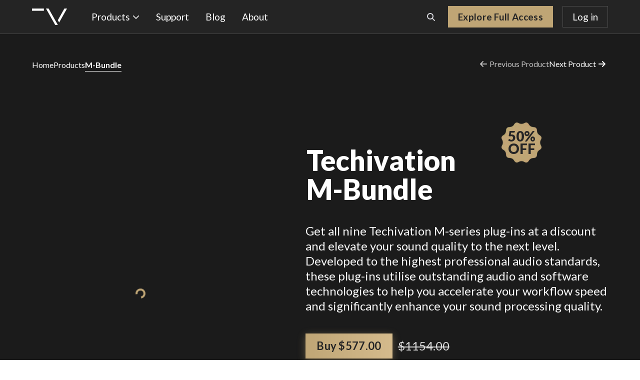

--- FILE ---
content_type: text/html; charset=utf-8
request_url: https://techivation.com/m-bundle/?ref=utatoe
body_size: 14550
content:
<!DOCTYPE html><html lang="en-US" class="notransalte" translate="no" id="top"><head><meta charSet="utf-8"/><meta name="viewport" content="width=device-width, initial-scale=1, maximum-scale=1"/><link rel="preload" as="image" imageSrcSet="/_next/image?url=%2Flogo%2Ftechivation-white.png&amp;w=500&amp;q=75&amp;dpl=dpl_AB6oMDe8HWGjs7BQtFrqJRp1LyPo 1x, /_next/image?url=%2Flogo%2Ftechivation-white.png&amp;w=1080&amp;q=75&amp;dpl=dpl_AB6oMDe8HWGjs7BQtFrqJRp1LyPo 2x" fetchPriority="high"/><link rel="preload" as="image" imageSrcSet="/_next/image?url=%2Flogo%2Ftechivation-white.png&amp;w=128&amp;q=75&amp;dpl=dpl_AB6oMDe8HWGjs7BQtFrqJRp1LyPo 1x, /_next/image?url=%2Flogo%2Ftechivation-white.png&amp;w=256&amp;q=75&amp;dpl=dpl_AB6oMDe8HWGjs7BQtFrqJRp1LyPo 2x" fetchPriority="high"/><link rel="preload" as="image" imageSrcSet="/_next/image?url=https%3A%2F%2Fstatic.techivation.com%2Fproducts%2Fm-bundle-main-m-puncher2.png&amp;w=2048&amp;q=100&amp;dpl=dpl_AB6oMDe8HWGjs7BQtFrqJRp1LyPo 1x" fetchPriority="high"/><link rel="stylesheet" href="/_next/static/css/db81633a6951648e.css?dpl=dpl_AB6oMDe8HWGjs7BQtFrqJRp1LyPo" data-precedence="next"/><link rel="stylesheet" href="/_next/static/css/f13242fa2b84ac8b.css?dpl=dpl_AB6oMDe8HWGjs7BQtFrqJRp1LyPo" data-precedence="next"/><link rel="stylesheet" href="/_next/static/css/fbc5142f58c1d3ff.css?dpl=dpl_AB6oMDe8HWGjs7BQtFrqJRp1LyPo" data-precedence="next"/><link rel="stylesheet" href="/_next/static/css/99d80f2142c8752b.css?dpl=dpl_AB6oMDe8HWGjs7BQtFrqJRp1LyPo" data-precedence="next"/><link rel="preload" as="script" fetchPriority="low" href="/_next/static/chunks/webpack-db43676d1e2ef4ea.js?dpl=dpl_AB6oMDe8HWGjs7BQtFrqJRp1LyPo"/><script src="/_next/static/chunks/fd9d1056-355e8d777fb97d9d.js?dpl=dpl_AB6oMDe8HWGjs7BQtFrqJRp1LyPo" async=""></script><script src="/_next/static/chunks/2117-5365acd9d63adacd.js?dpl=dpl_AB6oMDe8HWGjs7BQtFrqJRp1LyPo" async=""></script><script src="/_next/static/chunks/main-app-be3d940aef6bd3eb.js?dpl=dpl_AB6oMDe8HWGjs7BQtFrqJRp1LyPo" async=""></script><script src="/_next/static/chunks/c857e369-e9a39d21129cc9c9.js?dpl=dpl_AB6oMDe8HWGjs7BQtFrqJRp1LyPo" async=""></script><script src="/_next/static/chunks/870fdd6f-8d1ab3373db44c7f.js?dpl=dpl_AB6oMDe8HWGjs7BQtFrqJRp1LyPo" async=""></script><script src="/_next/static/chunks/6562-e70244156a8f3b77.js?dpl=dpl_AB6oMDe8HWGjs7BQtFrqJRp1LyPo" async=""></script><script src="/_next/static/chunks/7400-6f6f138d7b6bec62.js?dpl=dpl_AB6oMDe8HWGjs7BQtFrqJRp1LyPo" async=""></script><script src="/_next/static/chunks/2972-1357ef4eceb70b1a.js?dpl=dpl_AB6oMDe8HWGjs7BQtFrqJRp1LyPo" async=""></script><script src="/_next/static/chunks/4785-793e7295b07ffe6f.js?dpl=dpl_AB6oMDe8HWGjs7BQtFrqJRp1LyPo" async=""></script><script src="/_next/static/chunks/5878-a4e0ea5b18b68ecb.js?dpl=dpl_AB6oMDe8HWGjs7BQtFrqJRp1LyPo" async=""></script><script src="/_next/static/chunks/8003-16626b5f4140810f.js?dpl=dpl_AB6oMDe8HWGjs7BQtFrqJRp1LyPo" async=""></script><script src="/_next/static/chunks/8600-3eab5cfcd5329163.js?dpl=dpl_AB6oMDe8HWGjs7BQtFrqJRp1LyPo" async=""></script><script src="/_next/static/chunks/4060-598c58815aecdb20.js?dpl=dpl_AB6oMDe8HWGjs7BQtFrqJRp1LyPo" async=""></script><script src="/_next/static/chunks/2515-14e07e7aef24fcb8.js?dpl=dpl_AB6oMDe8HWGjs7BQtFrqJRp1LyPo" async=""></script><script src="/_next/static/chunks/4070-53097ef9104cedff.js?dpl=dpl_AB6oMDe8HWGjs7BQtFrqJRp1LyPo" async=""></script><script src="/_next/static/chunks/3956-ed55a32a61716fc7.js?dpl=dpl_AB6oMDe8HWGjs7BQtFrqJRp1LyPo" async=""></script><script src="/_next/static/chunks/62-aca20d50d01d2392.js?dpl=dpl_AB6oMDe8HWGjs7BQtFrqJRp1LyPo" async=""></script><script src="/_next/static/chunks/app/m-bundle/page-4a05260f17646003.js?dpl=dpl_AB6oMDe8HWGjs7BQtFrqJRp1LyPo" async=""></script><script src="/_next/static/chunks/69b09407-09b4d608569a2f48.js?dpl=dpl_AB6oMDe8HWGjs7BQtFrqJRp1LyPo" async=""></script><script src="/_next/static/chunks/7765-600f4adedf16b7ca.js?dpl=dpl_AB6oMDe8HWGjs7BQtFrqJRp1LyPo" async=""></script><script src="/_next/static/chunks/7033-171b0c00dfd0e0da.js?dpl=dpl_AB6oMDe8HWGjs7BQtFrqJRp1LyPo" async=""></script><script src="/_next/static/chunks/77-f5f8d190a5a1b6f3.js?dpl=dpl_AB6oMDe8HWGjs7BQtFrqJRp1LyPo" async=""></script><script src="/_next/static/chunks/app/layout-01e026ce4cf6a584.js?dpl=dpl_AB6oMDe8HWGjs7BQtFrqJRp1LyPo" async=""></script><script src="/_next/static/chunks/9933-94db804e68ef0040.js?dpl=dpl_AB6oMDe8HWGjs7BQtFrqJRp1LyPo" async=""></script><script src="/_next/static/chunks/5253-1826bcb8522eac61.js?dpl=dpl_AB6oMDe8HWGjs7BQtFrqJRp1LyPo" async=""></script><script src="/_next/static/chunks/app/page-ee2d791ea5c7476c.js?dpl=dpl_AB6oMDe8HWGjs7BQtFrqJRp1LyPo" async=""></script><script type="text/javascript" src="//widget.trustpilot.com/bootstrap/v5/tp.widget.bootstrap.min.js" async=""></script><link rel="preload" href="https://plausible.io/js/pa-bdP4ZgIwfcT63O9FMZTAn.js" as="script"/><link rel="preload" href="https://www.googletagmanager.com/gtag/js?id=G-Z1XS1DM60V" as="script"/><link rel="preload" href="https://challenges.cloudflare.com/turnstile/v0/api.js" as="script"/><meta http-equiv="Content-Type" content="text/hml ; charset=utf-8"/><link rel="preconnect" href="https://fonts.googleapis.com"/><link rel="preconnect" href="https://fonts.gstatic.com" crossorigin="true"/><meta name="theme-color" content="#252526"/><title>Techivation M-Bundle: All Techivation M-Series Plug-ins</title><meta name="description" content="Get all nine Techivation M-series plug-ins at a discount and elevate your sound quality to the next level. Developed to the highest professional audio standards, these plug-ins utilize outstanding audio and software technologies to help you accelerate your workflow speed and significantly enhance your sound processing quality."/><meta name="robots" content="index, follow, max-video-preview:-1, max-image-preview:large, max-snippet:-1"/><link rel="canonical" href="https://techivation.com/m-bundle/"/><meta property="og:title" content="Techivation M-Bundle: All Techivation M-Series Plug-ins"/><meta property="og:description" content="Get all nine Techivation M-series plug-ins at a discount and elevate your sound quality to the next level. Developed to the highest professional audio standards, these plug-ins utilize outstanding audio and software technologies to help you accelerate your workflow speed and significantly enhance your sound processing quality."/><meta property="og:url" content="https://techivation.com/m-bundle/"/><meta property="og:site_name" content="Techivation"/><meta property="og:locale" content="en_US"/><meta property="og:image" content="https://static.techivation.com/products/m-bundle-seo-m-puncher2.png"/><meta property="og:image:width" content="1200"/><meta property="og:image:height" content="630"/><meta property="og:image:alt" content="M-Bundle image"/><meta property="og:image:type" content="image/png"/><meta property="og:type" content="website"/><meta name="twitter:card" content="summary_large_image"/><meta name="twitter:title" content="Techivation M-Bundle: All Techivation M-Series Plug-ins"/><meta name="twitter:description" content="Get all nine Techivation M-series plug-ins at a discount and elevate your sound quality to the next level. Developed to the highest professional audio standards, these plug-ins utilize outstanding audio and software technologies to help you accelerate your workflow speed and significantly enhance your sound processing quality."/><meta name="twitter:image" content="https://static.techivation.com/products/m-bundle-seo-m-puncher2.png"/><meta name="twitter:image:width" content="1200"/><meta name="twitter:image:height" content="630"/><meta name="twitter:image:alt" content="M-Bundle image"/><meta name="twitter:image:type" content="image/png"/><link rel="stylesheet" href="https://fonts.googleapis.com/css2?family=Lato:wght@100;300;400;700;900&amp;display=swap"/><script src="/_next/static/chunks/polyfills-42372ed130431b0a.js?dpl=dpl_AB6oMDe8HWGjs7BQtFrqJRp1LyPo" noModule=""></script></head><body><div class="Toastify"></div><header class="Header_HeaderContainer___J9pZ "><nav class="Header_Header___TZXj"><div class="Header_HeaderLogo__huQy9"><a href="/"><img alt="Techivation Logo" fetchPriority="high" width="500" height="230" decoding="async" data-nimg="1" style="color:transparent;max-width:100%;height:auto" srcSet="/_next/image?url=%2Flogo%2Ftechivation-white.png&amp;w=500&amp;q=75&amp;dpl=dpl_AB6oMDe8HWGjs7BQtFrqJRp1LyPo 1x, /_next/image?url=%2Flogo%2Ftechivation-white.png&amp;w=1080&amp;q=75&amp;dpl=dpl_AB6oMDe8HWGjs7BQtFrqJRp1LyPo 2x" src="/_next/image?url=%2Flogo%2Ftechivation-white.png&amp;w=1080&amp;q=75&amp;dpl=dpl_AB6oMDe8HWGjs7BQtFrqJRp1LyPo"/></a></div><ul class="Header_HeaderNavLinks__mKST0"><li class="Header_Active__lUz34"><button>Products<svg aria-hidden="true" focusable="false" data-prefix="fas" data-icon="chevron-down" class="svg-inline--fa fa-chevron-down " role="img" xmlns="http://www.w3.org/2000/svg" viewBox="0 0 512 512"><path fill="currentColor" d="M233.4 406.6c12.5 12.5 32.8 12.5 45.3 0l192-192c12.5-12.5 12.5-32.8 0-45.3s-32.8-12.5-45.3 0L256 338.7 86.6 169.4c-12.5-12.5-32.8-12.5-45.3 0s-12.5 32.8 0 45.3l192 192z"></path></svg></button></li><li class=""><a href="/support/">Support</a></li><li class=""><a href="/blog">Blog</a></li><li class=""><a href="/about/">About</a></li></ul><div class="Header_SearchFieldContainer__AgIiB "><form class="Header_SearchField___5shc "><input type="text" id="searchField" placeholder="What are you looking for?" value=""/></form><div class="Header_SearchResult__Ma5E_ "><ul></ul></div></div><div class="Header_HeaderNavButtons__Z7BYC"><button><svg aria-hidden="true" focusable="false" data-prefix="fas" data-icon="magnifying-glass" class="svg-inline--fa fa-magnifying-glass " role="img" xmlns="http://www.w3.org/2000/svg" viewBox="0 0 512 512"><path fill="currentColor" d="M416 208c0 45.9-14.9 88.3-40 122.7L502.6 457.4c12.5 12.5 12.5 32.8 0 45.3s-32.8 12.5-45.3 0L330.7 376c-34.4 25.2-76.8 40-122.7 40C93.1 416 0 322.9 0 208S93.1 0 208 0S416 93.1 416 208zM208 352a144 144 0 1 0 0-288 144 144 0 1 0 0 288z"></path></svg></button><a href="/full-access/">Explore Full Access</a><a href="/app/login/">Log in</a></div><div class="Header_MobileDropdownButton__NWwno "><button aria-label="Search"><svg aria-hidden="true" focusable="false" data-prefix="fas" data-icon="magnifying-glass" class="svg-inline--fa fa-magnifying-glass " role="img" xmlns="http://www.w3.org/2000/svg" viewBox="0 0 512 512"><path fill="currentColor" d="M416 208c0 45.9-14.9 88.3-40 122.7L502.6 457.4c12.5 12.5 12.5 32.8 0 45.3s-32.8 12.5-45.3 0L330.7 376c-34.4 25.2-76.8 40-122.7 40C93.1 416 0 322.9 0 208S93.1 0 208 0S416 93.1 416 208zM208 352a144 144 0 1 0 0-288 144 144 0 1 0 0 288z"></path></svg></button><button aria-label="Navigation Menu"><span></span><span></span><span></span></button></div></nav><ul class="Header_MobileNavLinks__fiaDd "><li><a href="/full-access/">Explore Full Access</a></li><li><a href="/app/login/">Log in</a></li><li><a href="/products">Products</a></li><li><a href="/blog">Blog</a></li><li><a href="/support/">Support</a></li><li><a href="/about/">About</a></li></ul></header><!--$!--><template data-dgst="BAILOUT_TO_CLIENT_SIDE_RENDERING"></template><!--/$--><!--$!--><template data-dgst="BAILOUT_TO_CLIENT_SIDE_RENDERING"></template><!--/$--><!--$!--><template data-dgst="BAILOUT_TO_CLIENT_SIDE_RENDERING"></template><!--/$--><div class="Layout_LoadingBarContainer__8cN6Q "><div><img alt="Techivation Logo" fetchPriority="high" width="120" height="55" decoding="async" data-nimg="1" style="color:transparent;max-width:100%;height:auto" srcSet="/_next/image?url=%2Flogo%2Ftechivation-white.png&amp;w=128&amp;q=75&amp;dpl=dpl_AB6oMDe8HWGjs7BQtFrqJRp1LyPo 1x, /_next/image?url=%2Flogo%2Ftechivation-white.png&amp;w=256&amp;q=75&amp;dpl=dpl_AB6oMDe8HWGjs7BQtFrqJRp1LyPo 2x" src="/_next/image?url=%2Flogo%2Ftechivation-white.png&amp;w=256&amp;q=75&amp;dpl=dpl_AB6oMDe8HWGjs7BQtFrqJRp1LyPo"/></div><div class="Layout_LoadingBar__MnpfY"><div class="Layout_LoadedPart__tvcPf" style="width:0%"></div></div></div><!--$!--><template data-dgst="BAILOUT_TO_CLIENT_SIDE_RENDERING"></template><!--/$--><!--$!--><template data-dgst="BAILOUT_TO_CLIENT_SIDE_RENDERING"></template><!--/$--><!--$!--><template data-dgst="BAILOUT_TO_CLIENT_SIDE_RENDERING"></template><!--/$--><main class="Layout_Layout__UsxKe 
                 Layout_LayoutWide__7Z51a 
                 Layout_LayoutBlack__KFYWj
                 
                 
                 "><section class="Breadcrumbs_ProductTabNavigation__gbMVk "><div><div><ul><li class="Breadcrumbs_breadcrumbLink__caeR_"><a href="/"><p>Home</p></a></li><li class="Breadcrumbs_breadcrumbLink__caeR_"><a href="/products/"><p>Products</p></a></li><li class=""><a href="#"><p>M-Bundle</p></a></li></ul></div><div class="NextProductLink_NextProductLink__mrks3"><div><a href="/full-access"><svg aria-hidden="true" focusable="false" data-prefix="fas" data-icon="arrow-left" class="svg-inline--fa fa-arrow-left " role="img" xmlns="http://www.w3.org/2000/svg" viewBox="0 0 448 512"><path fill="currentColor" d="M9.4 233.4c-12.5 12.5-12.5 32.8 0 45.3l160 160c12.5 12.5 32.8 12.5 45.3 0s12.5-32.8 0-45.3L109.2 288 416 288c17.7 0 32-14.3 32-32s-14.3-32-32-32l-306.7 0L214.6 118.6c12.5-12.5 12.5-32.8 0-45.3s-32.8-12.5-45.3 0l-160 160z"></path></svg>Previous Product</a></div><div><a href="/ai-rack/">Next Product<svg aria-hidden="true" focusable="false" data-prefix="fas" data-icon="arrow-right" class="svg-inline--fa fa-arrow-right " role="img" xmlns="http://www.w3.org/2000/svg" viewBox="0 0 448 512"><path fill="currentColor" d="M438.6 278.6c12.5-12.5 12.5-32.8 0-45.3l-160-160c-12.5-12.5-32.8-12.5-45.3 0s-12.5 32.8 0 45.3L338.8 224 32 224c-17.7 0-32 14.3-32 32s14.3 32 32 32l306.7 0L233.4 393.4c-12.5 12.5-12.5 32.8 0 45.3s32.8 12.5 45.3 0l160-160z"></path></svg></a></div></div></div></section><section class="NewProductPage_ProductSection__t0YuG  MBundle_ProductSection__eCue_"><div><div class="NewProductPage_ProductSectionImage__1dHxU MBundle_ProductSectionImage__cKw1F"><div class="NewProductPage_SpinnerContainer__eMrEp"><div class="NewProductPage_Spinner__MEFte"></div></div><img alt="M-Bundle" fetchPriority="high" width="2366" height="1862" decoding="async" data-nimg="1" style="color:transparent;max-width:100%;height:auto;border-radius:0;opacity:0;border:none" srcSet="/_next/image?url=https%3A%2F%2Fstatic.techivation.com%2Fproducts%2Fm-bundle-main-m-puncher2.png&amp;w=2048&amp;q=100&amp;dpl=dpl_AB6oMDe8HWGjs7BQtFrqJRp1LyPo 1x" src="/_next/image?url=https%3A%2F%2Fstatic.techivation.com%2Fproducts%2Fm-bundle-main-m-puncher2.png&amp;w=2048&amp;q=100&amp;dpl=dpl_AB6oMDe8HWGjs7BQtFrqJRp1LyPo"/></div><div class="NewProductPage_ProductSectionText__34tAm undefined"><div style="display:flex;align-items:end;gap:12px;padding:20px 0"><h1>Techivation<br/>M-Bundle</h1></div><div style="top:20px" class="NewProductPage_DiscountBadge__E8eBj undefined"><img alt="Discount Badge" loading="lazy" width="80" height="80" decoding="async" data-nimg="1" style="color:transparent;max-width:100%;height:auto" srcSet="/_next/image?url=%2Fassets%2Fdiscount-badge.png&amp;w=96&amp;q=75&amp;dpl=dpl_AB6oMDe8HWGjs7BQtFrqJRp1LyPo 1x, /_next/image?url=%2Fassets%2Fdiscount-badge.png&amp;w=256&amp;q=75&amp;dpl=dpl_AB6oMDe8HWGjs7BQtFrqJRp1LyPo 2x" src="/_next/image?url=%2Fassets%2Fdiscount-badge.png&amp;w=256&amp;q=75&amp;dpl=dpl_AB6oMDe8HWGjs7BQtFrqJRp1LyPo"/><div><span>50<!-- -->%</span><span>OFF</span></div></div><p>Get all nine Techivation M-series plug-ins at a discount and elevate your sound quality to the next level. Developed to the highest professional audio standards, these plug-ins utilise outstanding audio and software technologies to help you accelerate your workflow speed and significantly enhance your sound processing quality.</p><div class="NewProductPage_ProductSectionButtons___PFPD"><button>Buy $577.00</button><span>$<!-- -->1154.00</span></div><div class="NewProductPage_ProductSectionCompat__89HP2"><div><img alt="Techivation Plugins Compatibility" loading="lazy" width="420" height="73" decoding="async" data-nimg="1" style="color:transparent;max-width:100%;height:auto" srcSet="/_next/image?url=%2Fassets%2Fproduct-compatibility.png&amp;w=500&amp;q=75&amp;dpl=dpl_AB6oMDe8HWGjs7BQtFrqJRp1LyPo 1x, /_next/image?url=%2Fassets%2Fproduct-compatibility.png&amp;w=1080&amp;q=75&amp;dpl=dpl_AB6oMDe8HWGjs7BQtFrqJRp1LyPo 2x" src="/_next/image?url=%2Fassets%2Fproduct-compatibility.png&amp;w=1080&amp;q=75&amp;dpl=dpl_AB6oMDe8HWGjs7BQtFrqJRp1LyPo"/></div><div class=""><span>Compatible with macOS and Windows.</span><span>Available as VST, VST3, AU, and AAX. - Apple Silicon Chips</span></div></div></div></div></section></main><!--$!--><template data-dgst="BAILOUT_TO_CLIENT_SIDE_RENDERING"></template><!--/$--><footer class="Footer_FooterContainer__AuPVN"><div class="Footer_UpperFooter__3ytKn"><div><form class="Footer_FooterSubscribeForm__zu_ow"><h5>Stay in touch with us</h5><p>Get top stories of the week, tutorials, and updates. You can unsubscribe at any time.</p><div><input type="email" placeholder="Email" id="subscriberEmail"/><button type="submit">Send me stuff</button></div></form><div class="Footer_FooterLinks__Jxs44"><div class=""><button><h5>Useful Links</h5><svg aria-hidden="true" focusable="false" data-prefix="fas" data-icon="angle-down" class="svg-inline--fa fa-angle-down " role="img" xmlns="http://www.w3.org/2000/svg" viewBox="0 0 448 512"><path fill="currentColor" d="M201.4 374.6c12.5 12.5 32.8 12.5 45.3 0l160-160c12.5-12.5 12.5-32.8 0-45.3s-32.8-12.5-45.3 0L224 306.7 86.6 169.4c-12.5-12.5-32.8-12.5-45.3 0s-12.5 32.8 0 45.3l160 160z"></path></svg></button><ul><li><a href="/terms-conditions/">Terms &amp; Conditions</a></li><li><a href="/privacy-policy/">Privacy Policy</a></li><li><a href="/cookie-policy/">Cookie Policy</a></li><li><a href="/refund-policy/">Refund Policy</a></li><li><a href="/app/">My Account</a></li></ul></div><div class=""><button><h5>Learn More</h5><svg aria-hidden="true" focusable="false" data-prefix="fas" data-icon="angle-down" class="svg-inline--fa fa-angle-down " role="img" xmlns="http://www.w3.org/2000/svg" viewBox="0 0 448 512"><path fill="currentColor" d="M201.4 374.6c12.5 12.5 32.8 12.5 45.3 0l160-160c12.5-12.5 12.5-32.8 0-45.3s-32.8-12.5-45.3 0L224 306.7 86.6 169.4c-12.5-12.5-32.8-12.5-45.3 0s-12.5 32.8 0 45.3l160 160z"></path></svg></button><ul><li><a href="/about/">About Techivation</a></li><li><a href="/techivation-artists/">Techivation Artists</a></li><li><a href="/blog">Techivation Blog</a></li><li><a href="/app/login/?specialOffers=true">Special Offers</a></li><li><a href="/app/login/?redeem=true">Redeem</a></li><li><a href="/free-plugins/">Free Plug-ins</a></li></ul></div><div class=""><button><h5>Inquiries</h5><svg aria-hidden="true" focusable="false" data-prefix="fas" data-icon="angle-down" class="svg-inline--fa fa-angle-down " role="img" xmlns="http://www.w3.org/2000/svg" viewBox="0 0 448 512"><path fill="currentColor" d="M201.4 374.6c12.5 12.5 32.8 12.5 45.3 0l160-160c12.5-12.5 12.5-32.8 0-45.3s-32.8-12.5-45.3 0L224 306.7 86.6 169.4c-12.5-12.5-32.8-12.5-45.3 0s-12.5 32.8 0 45.3l160 160z"></path></svg></button><ul><li><a href="/support/">Support</a></li><li><a href="/contact/">Contact us</a></li><li><a href="/techivation-edu-discount/">EDU Discount</a></li><li></li></ul></div><div class=""><button><h5>Products</h5><svg aria-hidden="true" focusable="false" data-prefix="fas" data-icon="angle-down" class="svg-inline--fa fa-angle-down " role="img" xmlns="http://www.w3.org/2000/svg" viewBox="0 0 448 512"><path fill="currentColor" d="M201.4 374.6c12.5 12.5 32.8 12.5 45.3 0l160-160c12.5-12.5 12.5-32.8 0-45.3s-32.8-12.5-45.3 0L224 306.7 86.6 169.4c-12.5-12.5-32.8-12.5-45.3 0s-12.5 32.8 0 45.3l160 160z"></path></svg></button><ul></ul></div></div><div class="Footer_TrustPilotSection__MYA_g"><!--$--><div id="trustbox-widget-2" class="Footer_TrustPilotWidget__bLthJ" data-locale="en-US" data-template-id="53aa8807dec7e10d38f59f32" data-businessunit-id="61c243aba03161ac1677e597" data-style-width="100%" data-theme="dark"><a href="https://www.trustpilot.com/review/techivation.com" target="_blank" rel="noopener">Trustpilot</a></div><!--/$--></div><div class="Footer_FooterCompanyDesc__OQOIm"><div><div><img alt="Techivation Logo" loading="lazy" width="1200" height="753" decoding="async" data-nimg="1" style="color:transparent;max-width:100%;height:auto" srcSet="/_next/image?url=%2Flogo%2Ftechivation-alt-white.png&amp;w=1200&amp;q=75&amp;dpl=dpl_AB6oMDe8HWGjs7BQtFrqJRp1LyPo 1x, /_next/image?url=%2Flogo%2Ftechivation-alt-white.png&amp;w=2048&amp;q=75&amp;dpl=dpl_AB6oMDe8HWGjs7BQtFrqJRp1LyPo 2x" src="/_next/image?url=%2Flogo%2Ftechivation-alt-white.png&amp;w=2048&amp;q=75&amp;dpl=dpl_AB6oMDe8HWGjs7BQtFrqJRp1LyPo"/></div><p>We develop innovative audio software products <br/>that enhance the creativity and productivity of artists.</p></div><div class="Footer_FooterCompanyDescMobile__xz8CA"><p>© Techivation LTD <!-- -->2026<!-- --> | All Rights Reserved</p><a href="/privacy-policy/">Privacy policy</a><a href="/terms-conditions/">Terms of service</a></div></div><div class="Footer_FooterSocialLinks__9f2rt"><h5>Follow Techivation</h5><ul><li><a rel="nofollow" target="_blank" aria-label="Techivation Instagram Page" href="https://www.instagram.com/techivation/"><svg aria-hidden="true" focusable="false" data-prefix="fab" data-icon="instagram" class="svg-inline--fa fa-instagram " role="img" xmlns="http://www.w3.org/2000/svg" viewBox="0 0 448 512"><path fill="currentColor" d="M224.1 141c-63.6 0-114.9 51.3-114.9 114.9s51.3 114.9 114.9 114.9S339 319.5 339 255.9 287.7 141 224.1 141zm0 189.6c-41.1 0-74.7-33.5-74.7-74.7s33.5-74.7 74.7-74.7 74.7 33.5 74.7 74.7-33.6 74.7-74.7 74.7zm146.4-194.3c0 14.9-12 26.8-26.8 26.8-14.9 0-26.8-12-26.8-26.8s12-26.8 26.8-26.8 26.8 12 26.8 26.8zm76.1 27.2c-1.7-35.9-9.9-67.7-36.2-93.9-26.2-26.2-58-34.4-93.9-36.2-37-2.1-147.9-2.1-184.9 0-35.8 1.7-67.6 9.9-93.9 36.1s-34.4 58-36.2 93.9c-2.1 37-2.1 147.9 0 184.9 1.7 35.9 9.9 67.7 36.2 93.9s58 34.4 93.9 36.2c37 2.1 147.9 2.1 184.9 0 35.9-1.7 67.7-9.9 93.9-36.2 26.2-26.2 34.4-58 36.2-93.9 2.1-37 2.1-147.8 0-184.8zM398.8 388c-7.8 19.6-22.9 34.7-42.6 42.6-29.5 11.7-99.5 9-132.1 9s-102.7 2.6-132.1-9c-19.6-7.8-34.7-22.9-42.6-42.6-11.7-29.5-9-99.5-9-132.1s-2.6-102.7 9-132.1c7.8-19.6 22.9-34.7 42.6-42.6 29.5-11.7 99.5-9 132.1-9s102.7-2.6 132.1 9c19.6 7.8 34.7 22.9 42.6 42.6 11.7 29.5 9 99.5 9 132.1s2.7 102.7-9 132.1z"></path></svg></a></li><li><a rel="nofollow" target="_blank" aria-label="Techivation Facebook Page" href="https://www.facebook.com/techivation"><svg aria-hidden="true" focusable="false" data-prefix="fab" data-icon="facebook" class="svg-inline--fa fa-facebook " role="img" xmlns="http://www.w3.org/2000/svg" viewBox="0 0 512 512"><path fill="currentColor" d="M512 256C512 114.6 397.4 0 256 0S0 114.6 0 256C0 376 82.7 476.8 194.2 504.5V334.2H141.4V256h52.8V222.3c0-87.1 39.4-127.5 125-127.5c16.2 0 44.2 3.2 55.7 6.4V172c-6-.6-16.5-1-29.6-1c-42 0-58.2 15.9-58.2 57.2V256h83.6l-14.4 78.2H287V510.1C413.8 494.8 512 386.9 512 256h0z"></path></svg></a></li><li><a rel="nofollow" target="_blank" aria-label="Techivation Youtube Page" href="https://www.youtube.com/channel/UCx4f3pUNPlGuncAEbZ-5pTw"><svg aria-hidden="true" focusable="false" data-prefix="fab" data-icon="youtube" class="svg-inline--fa fa-youtube " role="img" xmlns="http://www.w3.org/2000/svg" viewBox="0 0 576 512"><path fill="currentColor" d="M549.655 124.083c-6.281-23.65-24.787-42.276-48.284-48.597C458.781 64 288 64 288 64S117.22 64 74.629 75.486c-23.497 6.322-42.003 24.947-48.284 48.597-11.412 42.867-11.412 132.305-11.412 132.305s0 89.438 11.412 132.305c6.281 23.65 24.787 41.5 48.284 47.821C117.22 448 288 448 288 448s170.78 0 213.371-11.486c23.497-6.321 42.003-24.171 48.284-47.821 11.412-42.867 11.412-132.305 11.412-132.305s0-89.438-11.412-132.305zm-317.51 213.508V175.185l142.739 81.205-142.739 81.201z"></path></svg></a></li><li><a rel="nofollow" target="_blank" aria-label="Techivation Twitter Page" href="https://twitter.com/techivation"><svg aria-hidden="true" focusable="false" data-prefix="fab" data-icon="x-twitter" class="svg-inline--fa fa-x-twitter " role="img" xmlns="http://www.w3.org/2000/svg" viewBox="0 0 512 512"><path fill="currentColor" d="M389.2 48h70.6L305.6 224.2 487 464H345L233.7 318.6 106.5 464H35.8L200.7 275.5 26.8 48H172.4L272.9 180.9 389.2 48zM364.4 421.8h39.1L151.1 88h-42L364.4 421.8z"></path></svg></a></li><li><a rel="nofollow" target="_blank" aria-label="Techivation LinkedIn Page" href="https://www.linkedin.com/company/techivation"><svg aria-hidden="true" focusable="false" data-prefix="fab" data-icon="linkedin" class="svg-inline--fa fa-linkedin " role="img" xmlns="http://www.w3.org/2000/svg" viewBox="0 0 448 512"><path fill="currentColor" d="M416 32H31.9C14.3 32 0 46.5 0 64.3v383.4C0 465.5 14.3 480 31.9 480H416c17.6 0 32-14.5 32-32.3V64.3c0-17.8-14.4-32.3-32-32.3zM135.4 416H69V202.2h66.5V416zm-33.2-243c-21.3 0-38.5-17.3-38.5-38.5S80.9 96 102.2 96c21.2 0 38.5 17.3 38.5 38.5 0 21.3-17.2 38.5-38.5 38.5zm282.1 243h-66.4V312c0-24.8-.5-56.7-34.5-56.7-34.6 0-39.9 27-39.9 54.9V416h-66.4V202.2h63.7v29.2h.9c8.9-16.8 30.6-34.5 62.9-34.5 67.2 0 79.7 44.3 79.7 101.9V416z"></path></svg></a></li></ul></div></div></div><div class="Footer_LowerFooter___iHOI"><div><p>© Techivation LTD <!-- -->2026<!-- --> | All Rights Reserved</p><ul><li><svg aria-hidden="true" focusable="false" data-prefix="fab" data-icon="cc-visa" class="svg-inline--fa fa-cc-visa " role="img" xmlns="http://www.w3.org/2000/svg" viewBox="0 0 576 512"><path fill="currentColor" d="M470.1 231.3s7.6 37.2 9.3 45H446c3.3-8.9 16-43.5 16-43.5-.2.3 3.3-9.1 5.3-14.9l2.8 13.4zM576 80v352c0 26.5-21.5 48-48 48H48c-26.5 0-48-21.5-48-48V80c0-26.5 21.5-48 48-48h480c26.5 0 48 21.5 48 48zM152.5 331.2L215.7 176h-42.5l-39.3 106-4.3-21.5-14-71.4c-2.3-9.9-9.4-12.7-18.2-13.1H32.7l-.7 3.1c15.8 4 29.9 9.8 42.2 17.1l35.8 135h42.5zm94.4.2L272.1 176h-40.2l-25.1 155.4h40.1zm139.9-50.8c.2-17.7-10.6-31.2-33.7-42.3-14.1-7.1-22.7-11.9-22.7-19.2.2-6.6 7.3-13.4 23.1-13.4 13.1-.3 22.7 2.8 29.9 5.9l3.6 1.7 5.5-33.6c-7.9-3.1-20.5-6.6-36-6.6-39.7 0-67.6 21.2-67.8 51.4-.3 22.3 20 34.7 35.2 42.2 15.5 7.6 20.8 12.6 20.8 19.3-.2 10.4-12.6 15.2-24.1 15.2-16 0-24.6-2.5-37.7-8.3l-5.3-2.5-5.6 34.9c9.4 4.3 26.8 8.1 44.8 8.3 42.2.1 69.7-20.8 70-53zM528 331.4L495.6 176h-31.1c-9.6 0-16.9 2.8-21 12.9l-59.7 142.5H426s6.9-19.2 8.4-23.3H486c1.2 5.5 4.8 23.3 4.8 23.3H528z"></path></svg></li><li><svg aria-hidden="true" focusable="false" data-prefix="fab" data-icon="cc-mastercard" class="svg-inline--fa fa-cc-mastercard " role="img" xmlns="http://www.w3.org/2000/svg" viewBox="0 0 576 512"><path fill="currentColor" d="M482.9 410.3c0 6.8-4.6 11.7-11.2 11.7-6.8 0-11.2-5.2-11.2-11.7 0-6.5 4.4-11.7 11.2-11.7 6.6 0 11.2 5.2 11.2 11.7zm-310.8-11.7c-7.1 0-11.2 5.2-11.2 11.7 0 6.5 4.1 11.7 11.2 11.7 6.5 0 10.9-4.9 10.9-11.7-.1-6.5-4.4-11.7-10.9-11.7zm117.5-.3c-5.4 0-8.7 3.5-9.5 8.7h19.1c-.9-5.7-4.4-8.7-9.6-8.7zm107.8.3c-6.8 0-10.9 5.2-10.9 11.7 0 6.5 4.1 11.7 10.9 11.7 6.8 0 11.2-4.9 11.2-11.7 0-6.5-4.4-11.7-11.2-11.7zm105.9 26.1c0 .3.3.5.3 1.1 0 .3-.3.5-.3 1.1-.3.3-.3.5-.5.8-.3.3-.5.5-1.1.5-.3.3-.5.3-1.1.3-.3 0-.5 0-1.1-.3-.3 0-.5-.3-.8-.5-.3-.3-.5-.5-.5-.8-.3-.5-.3-.8-.3-1.1 0-.5 0-.8.3-1.1 0-.5.3-.8.5-1.1.3-.3.5-.3.8-.5.5-.3.8-.3 1.1-.3.5 0 .8 0 1.1.3.5.3.8.3 1.1.5s.2.6.5 1.1zm-2.2 1.4c.5 0 .5-.3.8-.3.3-.3.3-.5.3-.8 0-.3 0-.5-.3-.8-.3 0-.5-.3-1.1-.3h-1.6v3.5h.8V426h.3l1.1 1.4h.8l-1.1-1.3zM576 81v352c0 26.5-21.5 48-48 48H48c-26.5 0-48-21.5-48-48V81c0-26.5 21.5-48 48-48h480c26.5 0 48 21.5 48 48zM64 220.6c0 76.5 62.1 138.5 138.5 138.5 27.2 0 53.9-8.2 76.5-23.1-72.9-59.3-72.4-171.2 0-230.5-22.6-15-49.3-23.1-76.5-23.1-76.4-.1-138.5 62-138.5 138.2zm224 108.8c70.5-55 70.2-162.2 0-217.5-70.2 55.3-70.5 162.6 0 217.5zm-142.3 76.3c0-8.7-5.7-14.4-14.7-14.7-4.6 0-9.5 1.4-12.8 6.5-2.4-4.1-6.5-6.5-12.2-6.5-3.8 0-7.6 1.4-10.6 5.4V392h-8.2v36.7h8.2c0-18.9-2.5-30.2 9-30.2 10.2 0 8.2 10.2 8.2 30.2h7.9c0-18.3-2.5-30.2 9-30.2 10.2 0 8.2 10 8.2 30.2h8.2v-23zm44.9-13.7h-7.9v4.4c-2.7-3.3-6.5-5.4-11.7-5.4-10.3 0-18.2 8.2-18.2 19.3 0 11.2 7.9 19.3 18.2 19.3 5.2 0 9-1.9 11.7-5.4v4.6h7.9V392zm40.5 25.6c0-15-22.9-8.2-22.9-15.2 0-5.7 11.9-4.8 18.5-1.1l3.3-6.5c-9.4-6.1-30.2-6-30.2 8.2 0 14.3 22.9 8.3 22.9 15 0 6.3-13.5 5.8-20.7.8l-3.5 6.3c11.2 7.6 32.6 6 32.6-7.5zm35.4 9.3l-2.2-6.8c-3.8 2.1-12.2 4.4-12.2-4.1v-16.6h13.1V392h-13.1v-11.2h-8.2V392h-7.6v7.3h7.6V416c0 17.6 17.3 14.4 22.6 10.9zm13.3-13.4h27.5c0-16.2-7.4-22.6-17.4-22.6-10.6 0-18.2 7.9-18.2 19.3 0 20.5 22.6 23.9 33.8 14.2l-3.8-6c-7.8 6.4-19.6 5.8-21.9-4.9zm59.1-21.5c-4.6-2-11.6-1.8-15.2 4.4V392h-8.2v36.7h8.2V408c0-11.6 9.5-10.1 12.8-8.4l2.4-7.6zm10.6 18.3c0-11.4 11.6-15.1 20.7-8.4l3.8-6.5c-11.6-9.1-32.7-4.1-32.7 15 0 19.8 22.4 23.8 32.7 15l-3.8-6.5c-9.2 6.5-20.7 2.6-20.7-8.6zm66.7-18.3H408v4.4c-8.3-11-29.9-4.8-29.9 13.9 0 19.2 22.4 24.7 29.9 13.9v4.6h8.2V392zm33.7 0c-2.4-1.2-11-2.9-15.2 4.4V392h-7.9v36.7h7.9V408c0-11 9-10.3 12.8-8.4l2.4-7.6zm40.3-14.9h-7.9v19.3c-8.2-10.9-29.9-5.1-29.9 13.9 0 19.4 22.5 24.6 29.9 13.9v4.6h7.9v-51.7zm7.6-75.1v4.6h.8V302h1.9v-.8h-4.6v.8h1.9zm6.6 123.8c0-.5 0-1.1-.3-1.6-.3-.3-.5-.8-.8-1.1-.3-.3-.8-.5-1.1-.8-.5 0-1.1-.3-1.6-.3-.3 0-.8.3-1.4.3-.5.3-.8.5-1.1.8-.5.3-.8.8-.8 1.1-.3.5-.3 1.1-.3 1.6 0 .3 0 .8.3 1.4 0 .3.3.8.8 1.1.3.3.5.5 1.1.8.5.3 1.1.3 1.4.3.5 0 1.1 0 1.6-.3.3-.3.8-.5 1.1-.8.3-.3.5-.8.8-1.1.3-.6.3-1.1.3-1.4zm3.2-124.7h-1.4l-1.6 3.5-1.6-3.5h-1.4v5.4h.8v-4.1l1.6 3.5h1.1l1.4-3.5v4.1h1.1v-5.4zm4.4-80.5c0-76.2-62.1-138.3-138.5-138.3-27.2 0-53.9 8.2-76.5 23.1 72.1 59.3 73.2 171.5 0 230.5 22.6 15 49.5 23.1 76.5 23.1 76.4.1 138.5-61.9 138.5-138.4z"></path></svg></li><li><svg aria-hidden="true" focusable="false" data-prefix="fab" data-icon="cc-discover" class="svg-inline--fa fa-cc-discover " role="img" xmlns="http://www.w3.org/2000/svg" viewBox="0 0 576 512"><path fill="currentColor" d="M520.4 196.1c0-7.9-5.5-12.1-15.6-12.1h-4.9v24.9h4.7c10.3 0 15.8-4.4 15.8-12.8zM528 32H48C21.5 32 0 53.5 0 80v352c0 26.5 21.5 48 48 48h480c26.5 0 48-21.5 48-48V80c0-26.5-21.5-48-48-48zm-44.1 138.9c22.6 0 52.9-4.1 52.9 24.4 0 12.6-6.6 20.7-18.7 23.2l25.8 34.4h-19.6l-22.2-32.8h-2.2v32.8h-16zm-55.9.1h45.3v14H444v18.2h28.3V217H444v22.2h29.3V253H428zm-68.7 0l21.9 55.2 22.2-55.2h17.5l-35.5 84.2h-8.6l-35-84.2zm-55.9-3c24.7 0 44.6 20 44.6 44.6 0 24.7-20 44.6-44.6 44.6-24.7 0-44.6-20-44.6-44.6 0-24.7 20-44.6 44.6-44.6zm-49.3 6.1v19c-20.1-20.1-46.8-4.7-46.8 19 0 25 27.5 38.5 46.8 19.2v19c-29.7 14.3-63.3-5.7-63.3-38.2 0-31.2 33.1-53 63.3-38zm-97.2 66.3c11.4 0 22.4-15.3-3.3-24.4-15-5.5-20.2-11.4-20.2-22.7 0-23.2 30.6-31.4 49.7-14.3l-8.4 10.8c-10.4-11.6-24.9-6.2-24.9 2.5 0 4.4 2.7 6.9 12.3 10.3 18.2 6.6 23.6 12.5 23.6 25.6 0 29.5-38.8 37.4-56.6 11.3l10.3-9.9c3.7 7.1 9.9 10.8 17.5 10.8zM55.4 253H32v-82h23.4c26.1 0 44.1 17 44.1 41.1 0 18.5-13.2 40.9-44.1 40.9zm67.5 0h-16v-82h16zM544 433c0 8.2-6.8 15-15 15H128c189.6-35.6 382.7-139.2 416-160zM74.1 191.6c-5.2-4.9-11.6-6.6-21.9-6.6H48v54.2h4.2c10.3 0 17-2 21.9-6.4 5.7-5.2 8.9-12.8 8.9-20.7s-3.2-15.5-8.9-20.5z"></path></svg></li><li><svg aria-hidden="true" focusable="false" data-prefix="fab" data-icon="google-pay" class="svg-inline--fa fa-google-pay " role="img" xmlns="http://www.w3.org/2000/svg" viewBox="0 0 640 512"><path fill="currentColor" d="M105.72,215v41.25h57.1a49.66,49.66,0,0,1-21.14,32.6c-9.54,6.55-21.72,10.28-36,10.28-27.6,0-50.93-18.91-59.3-44.22a65.61,65.61,0,0,1,0-41l0,0c8.37-25.46,31.7-44.37,59.3-44.37a56.43,56.43,0,0,1,40.51,16.08L176.47,155a101.24,101.24,0,0,0-70.75-27.84,105.55,105.55,0,0,0-94.38,59.11,107.64,107.64,0,0,0,0,96.18v.15a105.41,105.41,0,0,0,94.38,59c28.47,0,52.55-9.53,70-25.91,20-18.61,31.41-46.15,31.41-78.91A133.76,133.76,0,0,0,205.38,215Zm389.41-4c-10.13-9.38-23.93-14.14-41.39-14.14-22.46,0-39.34,8.34-50.5,24.86l20.85,13.26q11.45-17,31.26-17a34.05,34.05,0,0,1,22.75,8.79A28.14,28.14,0,0,1,487.79,248v5.51c-9.1-5.07-20.55-7.75-34.64-7.75-16.44,0-29.65,3.88-39.49,11.77s-14.82,18.31-14.82,31.56a39.74,39.74,0,0,0,13.94,31.27c9.25,8.34,21,12.51,34.79,12.51,16.29,0,29.21-7.3,39-21.89h1v17.72h22.61V250C510.25,233.45,505.26,220.34,495.13,211ZM475.9,300.3a37.32,37.32,0,0,1-26.57,11.16A28.61,28.61,0,0,1,431,305.21a19.41,19.41,0,0,1-7.77-15.63c0-7,3.22-12.81,9.54-17.42s14.53-7,24.07-7C470,265,480.3,268,487.64,273.94,487.64,284.07,483.68,292.85,475.9,300.3Zm-93.65-142A55.71,55.71,0,0,0,341.74,142H279.07V328.74H302.7V253.1h39c16,0,29.5-5.36,40.51-15.93.88-.89,1.76-1.79,2.65-2.68A54.45,54.45,0,0,0,382.25,158.26Zm-16.58,62.23a30.65,30.65,0,0,1-23.34,9.68H302.7V165h39.63a32,32,0,0,1,22.6,9.23A33.18,33.18,0,0,1,365.67,220.49ZM614.31,201,577.77,292.7h-.45L539.9,201H514.21L566,320.55l-29.35,64.32H561L640,201Z"></path></svg></li><li><svg aria-hidden="true" focusable="false" data-prefix="fab" data-icon="cc-jcb" class="svg-inline--fa fa-cc-jcb " role="img" xmlns="http://www.w3.org/2000/svg" viewBox="0 0 576 512"><path fill="currentColor" d="M431.5 244.3V212c41.2 0 38.5.2 38.5.2 7.3 1.3 13.3 7.3 13.3 16 0 8.8-6 14.5-13.3 15.8-1.2.4-3.3.3-38.5.3zm42.8 20.2c-2.8-.7-3.3-.5-42.8-.5v35c39.6 0 40 .2 42.8-.5 7.5-1.5 13.5-8 13.5-17 0-8.7-6-15.5-13.5-17zM576 80v352c0 26.5-21.5 48-48 48H48c-26.5 0-48-21.5-48-48V80c0-26.5 21.5-48 48-48h480c26.5 0 48 21.5 48 48zM182 192.3h-57c0 67.1 10.7 109.7-35.8 109.7-19.5 0-38.8-5.7-57.2-14.8v28c30 8.3 68 8.3 68 8.3 97.9 0 82-47.7 82-131.2zm178.5 4.5c-63.4-16-165-14.9-165 59.3 0 77.1 108.2 73.6 165 59.2V287C312.9 311.7 253 309 253 256s59.8-55.6 107.5-31.2v-28zM544 286.5c0-18.5-16.5-30.5-38-32v-.8c19.5-2.7 30.3-15.5 30.3-30.2 0-19-15.7-30-37-31 0 0 6.3-.3-120.3-.3v127.5h122.7c24.3.1 42.3-12.9 42.3-33.2z"></path></svg></li><li><svg aria-hidden="true" focusable="false" data-prefix="fab" data-icon="cc-apple-pay" class="svg-inline--fa fa-cc-apple-pay " role="img" xmlns="http://www.w3.org/2000/svg" viewBox="0 0 576 512"><path fill="currentColor" d="M302.2 218.4c0 17.2-10.5 27.1-29 27.1h-24.3v-54.2h24.4c18.4 0 28.9 9.8 28.9 27.1zm47.5 62.6c0 8.3 7.2 13.7 18.5 13.7 14.4 0 25.2-9.1 25.2-21.9v-7.7l-23.5 1.5c-13.3.9-20.2 5.8-20.2 14.4zM576 79v352c0 26.5-21.5 48-48 48H48c-26.5 0-48-21.5-48-48V79c0-26.5 21.5-48 48-48h480c26.5 0 48 21.5 48 48zM127.8 197.2c8.4.7 16.8-4.2 22.1-10.4 5.2-6.4 8.6-15 7.7-23.7-7.4.3-16.6 4.9-21.9 11.3-4.8 5.5-8.9 14.4-7.9 22.8zm60.6 74.5c-.2-.2-19.6-7.6-19.8-30-.2-18.7 15.3-27.7 16-28.2-8.8-13-22.4-14.4-27.1-14.7-12.2-.7-22.6 6.9-28.4 6.9-5.9 0-14.7-6.6-24.3-6.4-12.5.2-24.2 7.3-30.5 18.6-13.1 22.6-3.4 56 9.3 74.4 6.2 9.1 13.7 19.1 23.5 18.7 9.3-.4 13-6 24.2-6 11.3 0 14.5 6 24.3 5.9 10.2-.2 16.5-9.1 22.8-18.2 6.9-10.4 9.8-20.4 10-21zm135.4-53.4c0-26.6-18.5-44.8-44.9-44.8h-51.2v136.4h21.2v-46.6h29.3c26.8 0 45.6-18.4 45.6-45zm90 23.7c0-19.7-15.8-32.4-40-32.4-22.5 0-39.1 12.9-39.7 30.5h19.1c1.6-8.4 9.4-13.9 20-13.9 13 0 20.2 6 20.2 17.2v7.5l-26.4 1.6c-24.6 1.5-37.9 11.6-37.9 29.1 0 17.7 13.7 29.4 33.4 29.4 13.3 0 25.6-6.7 31.2-17.4h.4V310h19.6v-68zM516 210.9h-21.5l-24.9 80.6h-.4l-24.9-80.6H422l35.9 99.3-1.9 6c-3.2 10.2-8.5 14.2-17.9 14.2-1.7 0-4.9-.2-6.2-.3v16.4c1.2.4 6.5.5 8.1.5 20.7 0 30.4-7.9 38.9-31.8L516 210.9z"></path></svg></li><li><svg aria-hidden="true" focusable="false" data-prefix="fab" data-icon="cc-paypal" class="svg-inline--fa fa-cc-paypal " role="img" xmlns="http://www.w3.org/2000/svg" viewBox="0 0 576 512"><path fill="currentColor" d="M186.3 258.2c0 12.2-9.7 21.5-22 21.5-9.2 0-16-5.2-16-15 0-12.2 9.5-22 21.7-22 9.3 0 16.3 5.7 16.3 15.5zM80.5 209.7h-4.7c-1.5 0-3 1-3.2 2.7l-4.3 26.7 8.2-.3c11 0 19.5-1.5 21.5-14.2 2.3-13.4-6.2-14.9-17.5-14.9zm284 0H360c-1.8 0-3 1-3.2 2.7l-4.2 26.7 8-.3c13 0 22-3 22-18-.1-10.6-9.6-11.1-18.1-11.1zM576 80v352c0 26.5-21.5 48-48 48H48c-26.5 0-48-21.5-48-48V80c0-26.5 21.5-48 48-48h480c26.5 0 48 21.5 48 48zM128.3 215.4c0-21-16.2-28-34.7-28h-40c-2.5 0-5 2-5.2 4.7L32 294.2c-.3 2 1.2 4 3.2 4h19c2.7 0 5.2-2.9 5.5-5.7l4.5-26.6c1-7.2 13.2-4.7 18-4.7 28.6 0 46.1-17 46.1-45.8zm84.2 8.8h-19c-3.8 0-4 5.5-4.2 8.2-5.8-8.5-14.2-10-23.7-10-24.5 0-43.2 21.5-43.2 45.2 0 19.5 12.2 32.2 31.7 32.2 9 0 20.2-4.9 26.5-11.9-.5 1.5-1 4.7-1 6.2 0 2.3 1 4 3.2 4H200c2.7 0 5-2.9 5.5-5.7l10.2-64.3c.3-1.9-1.2-3.9-3.2-3.9zm40.5 97.9l63.7-92.6c.5-.5.5-1 .5-1.7 0-1.7-1.5-3.5-3.2-3.5h-19.2c-1.7 0-3.5 1-4.5 2.5l-26.5 39-11-37.5c-.8-2.2-3-4-5.5-4h-18.7c-1.7 0-3.2 1.8-3.2 3.5 0 1.2 19.5 56.8 21.2 62.1-2.7 3.8-20.5 28.6-20.5 31.6 0 1.8 1.5 3.2 3.2 3.2h19.2c1.8-.1 3.5-1.1 4.5-2.6zm159.3-106.7c0-21-16.2-28-34.7-28h-39.7c-2.7 0-5.2 2-5.5 4.7l-16.2 102c-.2 2 1.3 4 3.2 4h20.5c2 0 3.5-1.5 4-3.2l4.5-29c1-7.2 13.2-4.7 18-4.7 28.4 0 45.9-17 45.9-45.8zm84.2 8.8h-19c-3.8 0-4 5.5-4.3 8.2-5.5-8.5-14-10-23.7-10-24.5 0-43.2 21.5-43.2 45.2 0 19.5 12.2 32.2 31.7 32.2 9.3 0 20.5-4.9 26.5-11.9-.3 1.5-1 4.7-1 6.2 0 2.3 1 4 3.2 4H484c2.7 0 5-2.9 5.5-5.7l10.2-64.3c.3-1.9-1.2-3.9-3.2-3.9zm47.5-33.3c0-2-1.5-3.5-3.2-3.5h-18.5c-1.5 0-3 1.2-3.2 2.7l-16.2 104-.3.5c0 1.8 1.5 3.5 3.5 3.5h16.5c2.5 0 5-2.9 5.2-5.7L544 191.2v-.3zm-90 51.8c-12.2 0-21.7 9.7-21.7 22 0 9.7 7 15 16.2 15 12 0 21.7-9.2 21.7-21.5.1-9.8-6.9-15.5-16.2-15.5z"></path></svg></li></ul></div></div></footer><!--$!--><template data-dgst="BAILOUT_TO_CLIENT_SIDE_RENDERING"></template><!--/$--><script>(self.__next_s=self.__next_s||[]).push([0,{"children":"\n            // Define dataLayer and the gtag function.\n            window.dataLayer = window.dataLayer || [];\n            function gtag(){dataLayer.push(arguments);}\n            gtag('js', new Date());\n            gtag('config', 'G-Z1XS1DM60V');\n\n            // Set default consent to 'denied' as a placeholder\n            // Determine actual values based on your own requirements\n            gtag('consent', 'default', {\n            'ad_storage': 'denied',\n            'ad_user_data': 'denied',\n            'ad_personalization': 'denied',\n            'analytics_storage': 'denied'\n            });\n            ","id":"ga-analytics-default"}])</script><div id="modal"></div><script src="/_next/static/chunks/webpack-db43676d1e2ef4ea.js?dpl=dpl_AB6oMDe8HWGjs7BQtFrqJRp1LyPo" async=""></script><script>(self.__next_f=self.__next_f||[]).push([0]);self.__next_f.push([2,null])</script><script>self.__next_f.push([1,"1:HL[\"/_next/static/css/db81633a6951648e.css?dpl=dpl_AB6oMDe8HWGjs7BQtFrqJRp1LyPo\",\"style\"]\n2:HL[\"/_next/static/css/f13242fa2b84ac8b.css?dpl=dpl_AB6oMDe8HWGjs7BQtFrqJRp1LyPo\",\"style\"]\n3:HL[\"/_next/static/css/fbc5142f58c1d3ff.css?dpl=dpl_AB6oMDe8HWGjs7BQtFrqJRp1LyPo\",\"style\"]\n4:HL[\"/_next/static/css/99d80f2142c8752b.css?dpl=dpl_AB6oMDe8HWGjs7BQtFrqJRp1LyPo\",\"style\"]\n"])</script><script>self.__next_f.push([1,"5:I[12846,[],\"\"]\n8:I[4707,[],\"\"]\n9:I[36423,[],\"\"]\na:I[88003,[\"1601\",\"static/chunks/c857e369-e9a39d21129cc9c9.js?dpl=dpl_AB6oMDe8HWGjs7BQtFrqJRp1LyPo\",\"3676\",\"static/chunks/870fdd6f-8d1ab3373db44c7f.js?dpl=dpl_AB6oMDe8HWGjs7BQtFrqJRp1LyPo\",\"6562\",\"static/chunks/6562-e70244156a8f3b77.js?dpl=dpl_AB6oMDe8HWGjs7BQtFrqJRp1LyPo\",\"7400\",\"static/chunks/7400-6f6f138d7b6bec62.js?dpl=dpl_AB6oMDe8HWGjs7BQtFrqJRp1LyPo\",\"2972\",\"static/chunks/2972-1357ef4eceb70b1a.js?dpl=dpl_AB6oMDe8HWGjs7BQtFrqJRp1LyPo\",\"4785\",\"static/chunks/4785-793e7295b07ffe6f.js?dpl=dpl_AB6oMDe8HWGjs7BQtFrqJRp1LyPo\",\"5878\",\"static/chunks/5878-a4e0ea5b18b68ecb.js?dpl=dpl_AB6oMDe8HWGjs7BQtFrqJRp1LyPo\",\"8003\",\"static/chunks/8003-16626b5f4140810f.js?dpl=dpl_AB6oMDe8HWGjs7BQtFrqJRp1LyPo\",\"8600\",\"static/chunks/8600-3eab5cfcd5329163.js?dpl=dpl_AB6oMDe8HWGjs7BQtFrqJRp1LyPo\",\"4060\",\"static/chunks/4060-598c58815aecdb20.js?dpl=dpl_AB6oMDe8HWGjs7BQtFrqJRp1LyPo\",\"2515\",\"static/chunks/2515-14e07e7aef24fcb8.js?dpl=dpl_AB6oMDe8HWGjs7BQtFrqJRp1LyPo\",\"4070\",\"static/chunks/4070-53097ef9104cedff.js?dpl=dpl_AB6oMDe8HWGjs7BQtFrqJRp1LyPo\",\"3956\",\"static/chunks/3956-ed55a32a61716fc7.js?dpl=dpl_AB6oMDe8HWGjs7BQtFrqJRp1LyPo\",\"62\",\"static/chunks/62-aca20d50d01d2392.js?dpl=dpl_AB6oMDe8HWGjs7BQtFrqJRp1LyPo\",\"5804\",\"static/chunks/app/m-bundle/page-4a05260f17646003.js?dpl=dpl_AB6oMDe8HWGjs7BQtFrqJRp1LyPo\"],\"\"]\nb:I[18206,[\"1601\",\"static/chunks/c857e369-e9a39d21129cc9c9.js?dpl=dpl_AB6oMDe8HWGjs7BQtFrqJRp1LyPo\",\"3676\",\"static/chunks/870fdd6f-8d1ab3373db44c7f.js?dpl=dpl_AB6oMDe8HWGjs7BQtFrqJRp1LyPo\",\"3958\",\"static/chunks/69b09407-09b4d608569a2f48.js?dpl=dpl_AB6oMDe8HWGjs7BQtFrqJRp1LyPo\",\"6562\",\"static/chunks/6562-e70244156a8f3b77.js?dpl=dpl_AB6oMDe8HWGjs7BQtFrqJRp1LyPo\",\"7400\",\"static/chunks/7400-6f6f138d7b6bec62.js?dpl=dpl_AB6oMDe8HWGjs7BQtFrqJRp1LyPo\",\"2972\",\"static/chunks/2972-1357ef4eceb70b1a.js?dpl=dpl_AB6oMDe8HWGjs7BQtFrqJRp1LyPo\",\"4785\",\"static/chunks/4785-793e7295b07ffe6f.js?dpl=dpl_AB6oMDe8HWGjs7BQtFrqJRp1LyPo\",\"5878\",\"static/chunks/5878-a4e0ea5b18b68ecb.js?dpl=dpl_AB6oMDe8HWGjs7BQt"])</script><script>self.__next_f.push([1,"FrqJRp1LyPo\",\"8003\",\"static/chunks/8003-16626b5f4140810f.js?dpl=dpl_AB6oMDe8HWGjs7BQtFrqJRp1LyPo\",\"7765\",\"static/chunks/7765-600f4adedf16b7ca.js?dpl=dpl_AB6oMDe8HWGjs7BQtFrqJRp1LyPo\",\"7033\",\"static/chunks/7033-171b0c00dfd0e0da.js?dpl=dpl_AB6oMDe8HWGjs7BQtFrqJRp1LyPo\",\"77\",\"static/chunks/77-f5f8d190a5a1b6f3.js?dpl=dpl_AB6oMDe8HWGjs7BQtFrqJRp1LyPo\",\"2515\",\"static/chunks/2515-14e07e7aef24fcb8.js?dpl=dpl_AB6oMDe8HWGjs7BQtFrqJRp1LyPo\",\"3185\",\"static/chunks/app/layout-01e026ce4cf6a584.js?dpl=dpl_AB6oMDe8HWGjs7BQtFrqJRp1LyPo\"],\"ToastContainer\"]\nc:I[89108,[\"1601\",\"static/chunks/c857e369-e9a39d21129cc9c9.js?dpl=dpl_AB6oMDe8HWGjs7BQtFrqJRp1LyPo\",\"3676\",\"static/chunks/870fdd6f-8d1ab3373db44c7f.js?dpl=dpl_AB6oMDe8HWGjs7BQtFrqJRp1LyPo\",\"3958\",\"static/chunks/69b09407-09b4d608569a2f48.js?dpl=dpl_AB6oMDe8HWGjs7BQtFrqJRp1LyPo\",\"6562\",\"static/chunks/6562-e70244156a8f3b77.js?dpl=dpl_AB6oMDe8HWGjs7BQtFrqJRp1LyPo\",\"7400\",\"static/chunks/7400-6f6f138d7b6bec62.js?dpl=dpl_AB6oMDe8HWGjs7BQtFrqJRp1LyPo\",\"2972\",\"static/chunks/2972-1357ef4eceb70b1a.js?dpl=dpl_AB6oMDe8HWGjs7BQtFrqJRp1LyPo\",\"4785\",\"static/chunks/4785-793e7295b07ffe6f.js?dpl=dpl_AB6oMDe8HWGjs7BQtFrqJRp1LyPo\",\"5878\",\"static/chunks/5878-a4e0ea5b18b68ecb.js?dpl=dpl_AB6oMDe8HWGjs7BQtFrqJRp1LyPo\",\"8003\",\"static/chunks/8003-16626b5f4140810f.js?dpl=dpl_AB6oMDe8HWGjs7BQtFrqJRp1LyPo\",\"7765\",\"static/chunks/7765-600f4adedf16b7ca.js?dpl=dpl_AB6oMDe8HWGjs7BQtFrqJRp1LyPo\",\"7033\",\"static/chunks/7033-171b0c00dfd0e0da.js?dpl=dpl_AB6oMDe8HWGjs7BQtFrqJRp1LyPo\",\"77\",\"static/chunks/77-f5f8d190a5a1b6f3.js?dpl=dpl_AB6oMDe8HWGjs7BQtFrqJRp1LyPo\",\"2515\",\"static/chunks/2515-14e07e7aef24fcb8.js?dpl=dpl_AB6oMDe8HWGjs7BQtFrqJRp1LyPo\",\"3185\",\"static/chunks/app/layout-01e026ce4cf6a584.js?dpl=dpl_AB6oMDe8HWGjs7BQtFrqJRp1LyPo\"],\"default\"]\nd:I[77571,[\"1601\",\"static/chunks/c857e369-e9a39d21129cc9c9.js?dpl=dpl_AB6oMDe8HWGjs7BQtFrqJRp1LyPo\",\"3676\",\"static/chunks/870fdd6f-8d1ab3373db44c7f.js?dpl=dpl_AB6oMDe8HWGjs7BQtFrqJRp1LyPo\",\"3958\",\"static/chunks/69b09407-09b4d608569a2f48.js?dpl=dpl_AB6oMDe8HWGjs7BQtFrqJRp1LyPo\""])</script><script>self.__next_f.push([1,",\"6562\",\"static/chunks/6562-e70244156a8f3b77.js?dpl=dpl_AB6oMDe8HWGjs7BQtFrqJRp1LyPo\",\"7400\",\"static/chunks/7400-6f6f138d7b6bec62.js?dpl=dpl_AB6oMDe8HWGjs7BQtFrqJRp1LyPo\",\"2972\",\"static/chunks/2972-1357ef4eceb70b1a.js?dpl=dpl_AB6oMDe8HWGjs7BQtFrqJRp1LyPo\",\"4785\",\"static/chunks/4785-793e7295b07ffe6f.js?dpl=dpl_AB6oMDe8HWGjs7BQtFrqJRp1LyPo\",\"5878\",\"static/chunks/5878-a4e0ea5b18b68ecb.js?dpl=dpl_AB6oMDe8HWGjs7BQtFrqJRp1LyPo\",\"8003\",\"static/chunks/8003-16626b5f4140810f.js?dpl=dpl_AB6oMDe8HWGjs7BQtFrqJRp1LyPo\",\"7765\",\"static/chunks/7765-600f4adedf16b7ca.js?dpl=dpl_AB6oMDe8HWGjs7BQtFrqJRp1LyPo\",\"7033\",\"static/chunks/7033-171b0c00dfd0e0da.js?dpl=dpl_AB6oMDe8HWGjs7BQtFrqJRp1LyPo\",\"77\",\"static/chunks/77-f5f8d190a5a1b6f3.js?dpl=dpl_AB6oMDe8HWGjs7BQtFrqJRp1LyPo\",\"2515\",\"static/chunks/2515-14e07e7aef24fcb8.js?dpl=dpl_AB6oMDe8HWGjs7BQtFrqJRp1LyPo\",\"3185\",\"static/chunks/app/layout-01e026ce4cf6a584.js?dpl=dpl_AB6oMDe8HWGjs7BQtFrqJRp1LyPo\"],\"default\"]\ne:I[62764,[\"1601\",\"static/chunks/c857e369-e9a39d21129cc9c9.js?dpl=dpl_AB6oMDe8HWGjs7BQtFrqJRp1LyPo\",\"3676\",\"static/chunks/870fdd6f-8d1ab3373db44c7f.js?dpl=dpl_AB6oMDe8HWGjs7BQtFrqJRp1LyPo\",\"3958\",\"static/chunks/69b09407-09b4d608569a2f48.js?dpl=dpl_AB6oMDe8HWGjs7BQtFrqJRp1LyPo\",\"6562\",\"static/chunks/6562-e70244156a8f3b77.js?dpl=dpl_AB6oMDe8HWGjs7BQtFrqJRp1LyPo\",\"7400\",\"static/chunks/7400-6f6f138d7b6bec62.js?dpl=dpl_AB6oMDe8HWGjs7BQtFrqJRp1LyPo\",\"2972\",\"static/chunks/2972-1357ef4eceb70b1a.js?dpl=dpl_AB6oMDe8HWGjs7BQtFrqJRp1LyPo\",\"4785\",\"static/chunks/4785-793e7295b07ffe6f.js?dpl=dpl_AB6oMDe8HWGjs7BQtFrqJRp1LyPo\",\"5878\",\"static/chunks/5878-a4e0ea5b18b68ecb.js?dpl=dpl_AB6oMDe8HWGjs7BQtFrqJRp1LyPo\",\"8003\",\"static/chunks/8003-16626b5f4140810f.js?dpl=dpl_AB6oMDe8HWGjs7BQtFrqJRp1LyPo\",\"7765\",\"static/chunks/7765-600f4adedf16b7ca.js?dpl=dpl_AB6oMDe8HWGjs7BQtFrqJRp1LyPo\",\"7033\",\"static/chunks/7033-171b0c00dfd0e0da.js?dpl=dpl_AB6oMDe8HWGjs7BQtFrqJRp1LyPo\",\"77\",\"static/chunks/77-f5f8d190a5a1b6f3.js?dpl=dpl_AB6oMDe8HWGjs7BQtFrqJRp1LyPo\",\"2515\",\"static/chunks/2515-14e07e7aef24fcb8.js?dpl=dpl_AB6o"])</script><script>self.__next_f.push([1,"MDe8HWGjs7BQtFrqJRp1LyPo\",\"3185\",\"static/chunks/app/layout-01e026ce4cf6a584.js?dpl=dpl_AB6oMDe8HWGjs7BQtFrqJRp1LyPo\"],\"default\"]\nf:\"$Sreact.suspense\"\n10:I[81523,[\"1601\",\"static/chunks/c857e369-e9a39d21129cc9c9.js?dpl=dpl_AB6oMDe8HWGjs7BQtFrqJRp1LyPo\",\"6562\",\"static/chunks/6562-e70244156a8f3b77.js?dpl=dpl_AB6oMDe8HWGjs7BQtFrqJRp1LyPo\",\"7400\",\"static/chunks/7400-6f6f138d7b6bec62.js?dpl=dpl_AB6oMDe8HWGjs7BQtFrqJRp1LyPo\",\"2972\",\"static/chunks/2972-1357ef4eceb70b1a.js?dpl=dpl_AB6oMDe8HWGjs7BQtFrqJRp1LyPo\",\"5878\",\"static/chunks/5878-a4e0ea5b18b68ecb.js?dpl=dpl_AB6oMDe8HWGjs7BQtFrqJRp1LyPo\",\"9933\",\"static/chunks/9933-94db804e68ef0040.js?dpl=dpl_AB6oMDe8HWGjs7BQtFrqJRp1LyPo\",\"5253\",\"static/chunks/5253-1826bcb8522eac61.js?dpl=dpl_AB6oMDe8HWGjs7BQtFrqJRp1LyPo\",\"2515\",\"static/chunks/2515-14e07e7aef24fcb8.js?dpl=dpl_AB6oMDe8HWGjs7BQtFrqJRp1LyPo\",\"1931\",\"static/chunks/app/page-ee2d791ea5c7476c.js?dpl=dpl_AB6oMDe8HWGjs7BQtFrqJRp1LyPo\"],\"BailoutToCSR\"]\n11:I[49276,[\"1601\",\"static/chunks/c857e369-e9a39d21129cc9c9.js?dpl=dpl_AB6oMDe8HWGjs7BQtFrqJRp1LyPo\",\"3676\",\"static/chunks/870fdd6f-8d1ab3373db44c7f.js?dpl=dpl_AB6oMDe8HWGjs7BQtFrqJRp1LyPo\",\"3958\",\"static/chunks/69b09407-09b4d608569a2f48.js?dpl=dpl_AB6oMDe8HWGjs7BQtFrqJRp1LyPo\",\"6562\",\"static/chunks/6562-e70244156a8f3b77.js?dpl=dpl_AB6oMDe8HWGjs7BQtFrqJRp1LyPo\",\"7400\",\"static/chunks/7400-6f6f138d7b6bec62.js?dpl=dpl_AB6oMDe8HWGjs7BQtFrqJRp1LyPo\",\"2972\",\"static/chunks/2972-1357ef4eceb70b1a.js?dpl=dpl_AB6oMDe8HWGjs7BQtFrqJRp1LyPo\",\"4785\",\"static/chunks/4785-793e7295b07ffe6f.js?dpl=dpl_AB6oMDe8HWGjs7BQtFrqJRp1LyPo\",\"5878\",\"static/chunks/5878-a4e0ea5b18b68ecb.js?dpl=dpl_AB6oMDe8HWGjs7BQtFrqJRp1LyPo\",\"8003\",\"static/chunks/8003-16626b5f4140810f.js?dpl=dpl_AB6oMDe8HWGjs7BQtFrqJRp1LyPo\",\"7765\",\"static/chunks/7765-600f4adedf16b7ca.js?dpl=dpl_AB6oMDe8HWGjs7BQtFrqJRp1LyPo\",\"7033\",\"static/chunks/7033-171b0c00dfd0e0da.js?dpl=dpl_AB6oMDe8HWGjs7BQtFrqJRp1LyPo\",\"77\",\"static/chunks/77-f5f8d190a5a1b6f3.js?dpl=dpl_AB6oMDe8HWGjs7BQtFrqJRp1LyPo\",\"2515\",\"static/chunks/2515-14e07e7aef24fcb8.js?dpl=dpl_A"])</script><script>self.__next_f.push([1,"B6oMDe8HWGjs7BQtFrqJRp1LyPo\",\"3185\",\"static/chunks/app/layout-01e026ce4cf6a584.js?dpl=dpl_AB6oMDe8HWGjs7BQtFrqJRp1LyPo\"],\"default\"]\n12:I[27736,[\"1601\",\"static/chunks/c857e369-e9a39d21129cc9c9.js?dpl=dpl_AB6oMDe8HWGjs7BQtFrqJRp1LyPo\",\"3676\",\"static/chunks/870fdd6f-8d1ab3373db44c7f.js?dpl=dpl_AB6oMDe8HWGjs7BQtFrqJRp1LyPo\",\"3958\",\"static/chunks/69b09407-09b4d608569a2f48.js?dpl=dpl_AB6oMDe8HWGjs7BQtFrqJRp1LyPo\",\"6562\",\"static/chunks/6562-e70244156a8f3b77.js?dpl=dpl_AB6oMDe8HWGjs7BQtFrqJRp1LyPo\",\"7400\",\"static/chunks/7400-6f6f138d7b6bec62.js?dpl=dpl_AB6oMDe8HWGjs7BQtFrqJRp1LyPo\",\"2972\",\"static/chunks/2972-1357ef4eceb70b1a.js?dpl=dpl_AB6oMDe8HWGjs7BQtFrqJRp1LyPo\",\"4785\",\"static/chunks/4785-793e7295b07ffe6f.js?dpl=dpl_AB6oMDe8HWGjs7BQtFrqJRp1LyPo\",\"5878\",\"static/chunks/5878-a4e0ea5b18b68ecb.js?dpl=dpl_AB6oMDe8HWGjs7BQtFrqJRp1LyPo\",\"8003\",\"static/chunks/8003-16626b5f4140810f.js?dpl=dpl_AB6oMDe8HWGjs7BQtFrqJRp1LyPo\",\"7765\",\"static/chunks/7765-600f4adedf16b7ca.js?dpl=dpl_AB6oMDe8HWGjs7BQtFrqJRp1LyPo\",\"7033\",\"static/chunks/7033-171b0c00dfd0e0da.js?dpl=dpl_AB6oMDe8HWGjs7BQtFrqJRp1LyPo\",\"77\",\"static/chunks/77-f5f8d190a5a1b6f3.js?dpl=dpl_AB6oMDe8HWGjs7BQtFrqJRp1LyPo\",\"2515\",\"static/chunks/2515-14e07e7aef24fcb8.js?dpl=dpl_AB6oMDe8HWGjs7BQtFrqJRp1LyPo\",\"3185\",\"static/chunks/app/layout-01e026ce4cf6a584.js?dpl=dpl_AB6oMDe8HWGjs7BQtFrqJRp1LyPo\"],\"default\"]\n13:I[89309,[\"1601\",\"static/chunks/c857e369-e9a39d21129cc9c9.js?dpl=dpl_AB6oMDe8HWGjs7BQtFrqJRp1LyPo\",\"3676\",\"static/chunks/870fdd6f-8d1ab3373db44c7f.js?dpl=dpl_AB6oMDe8HWGjs7BQtFrqJRp1LyPo\",\"3958\",\"static/chunks/69b09407-09b4d608569a2f48.js?dpl=dpl_AB6oMDe8HWGjs7BQtFrqJRp1LyPo\",\"6562\",\"static/chunks/6562-e70244156a8f3b77.js?dpl=dpl_AB6oMDe8HWGjs7BQtFrqJRp1LyPo\",\"7400\",\"static/chunks/7400-6f6f138d7b6bec62.js?dpl=dpl_AB6oMDe8HWGjs7BQtFrqJRp1LyPo\",\"2972\",\"static/chunks/2972-1357ef4eceb70b1a.js?dpl=dpl_AB6oMDe8HWGjs7BQtFrqJRp1LyPo\",\"4785\",\"static/chunks/4785-793e7295b07ffe6f.js?dpl=dpl_AB6oMDe8HWGjs7BQtFrqJRp1LyPo\",\"5878\",\"static/chunks/5878-a4e0ea5b18b68ecb.js?dpl=dpl_AB6oMDe8HWGjs7"])</script><script>self.__next_f.push([1,"BQtFrqJRp1LyPo\",\"8003\",\"static/chunks/8003-16626b5f4140810f.js?dpl=dpl_AB6oMDe8HWGjs7BQtFrqJRp1LyPo\",\"7765\",\"static/chunks/7765-600f4adedf16b7ca.js?dpl=dpl_AB6oMDe8HWGjs7BQtFrqJRp1LyPo\",\"7033\",\"static/chunks/7033-171b0c00dfd0e0da.js?dpl=dpl_AB6oMDe8HWGjs7BQtFrqJRp1LyPo\",\"77\",\"static/chunks/77-f5f8d190a5a1b6f3.js?dpl=dpl_AB6oMDe8HWGjs7BQtFrqJRp1LyPo\",\"2515\",\"static/chunks/2515-14e07e7aef24fcb8.js?dpl=dpl_AB6oMDe8HWGjs7BQtFrqJRp1LyPo\",\"3185\",\"static/chunks/app/layout-01e026ce4cf6a584.js?dpl=dpl_AB6oMDe8HWGjs7BQtFrqJRp1LyPo\"],\"default\"]\n14:I[39091,[\"1601\",\"static/chunks/c857e369-e9a39d21129cc9c9.js?dpl=dpl_AB6oMDe8HWGjs7BQtFrqJRp1LyPo\",\"3676\",\"static/chunks/870fdd6f-8d1ab3373db44c7f.js?dpl=dpl_AB6oMDe8HWGjs7BQtFrqJRp1LyPo\",\"3958\",\"static/chunks/69b09407-09b4d608569a2f48.js?dpl=dpl_AB6oMDe8HWGjs7BQtFrqJRp1LyPo\",\"6562\",\"static/chunks/6562-e70244156a8f3b77.js?dpl=dpl_AB6oMDe8HWGjs7BQtFrqJRp1LyPo\",\"7400\",\"static/chunks/7400-6f6f138d7b6bec62.js?dpl=dpl_AB6oMDe8HWGjs7BQtFrqJRp1LyPo\",\"2972\",\"static/chunks/2972-1357ef4eceb70b1a.js?dpl=dpl_AB6oMDe8HWGjs7BQtFrqJRp1LyPo\",\"4785\",\"static/chunks/4785-793e7295b07ffe6f.js?dpl=dpl_AB6oMDe8HWGjs7BQtFrqJRp1LyPo\",\"5878\",\"static/chunks/5878-a4e0ea5b18b68ecb.js?dpl=dpl_AB6oMDe8HWGjs7BQtFrqJRp1LyPo\",\"8003\",\"static/chunks/8003-16626b5f4140810f.js?dpl=dpl_AB6oMDe8HWGjs7BQtFrqJRp1LyPo\",\"7765\",\"static/chunks/7765-600f4adedf16b7ca.js?dpl=dpl_AB6oMDe8HWGjs7BQtFrqJRp1LyPo\",\"7033\",\"static/chunks/7033-171b0c00dfd0e0da.js?dpl=dpl_AB6oMDe8HWGjs7BQtFrqJRp1LyPo\",\"77\",\"static/chunks/77-f5f8d190a5a1b6f3.js?dpl=dpl_AB6oMDe8HWGjs7BQtFrqJRp1LyPo\",\"2515\",\"static/chunks/2515-14e07e7aef24fcb8.js?dpl=dpl_AB6oMDe8HWGjs7BQtFrqJRp1LyPo\",\"3185\",\"static/chunks/app/layout-01e026ce4cf6a584.js?dpl=dpl_AB6oMDe8HWGjs7BQtFrqJRp1LyPo\"],\"default\"]\n15:I[85939,[\"1601\",\"static/chunks/c857e369-e9a39d21129cc9c9.js?dpl=dpl_AB6oMDe8HWGjs7BQtFrqJRp1LyPo\",\"3676\",\"static/chunks/870fdd6f-8d1ab3373db44c7f.js?dpl=dpl_AB6oMDe8HWGjs7BQtFrqJRp1LyPo\",\"3958\",\"static/chunks/69b09407-09b4d608569a2f48.js?dpl=dpl_AB6oMDe8HWGjs7BQtFrqJRp1LyPo\",\""])</script><script>self.__next_f.push([1,"6562\",\"static/chunks/6562-e70244156a8f3b77.js?dpl=dpl_AB6oMDe8HWGjs7BQtFrqJRp1LyPo\",\"7400\",\"static/chunks/7400-6f6f138d7b6bec62.js?dpl=dpl_AB6oMDe8HWGjs7BQtFrqJRp1LyPo\",\"2972\",\"static/chunks/2972-1357ef4eceb70b1a.js?dpl=dpl_AB6oMDe8HWGjs7BQtFrqJRp1LyPo\",\"4785\",\"static/chunks/4785-793e7295b07ffe6f.js?dpl=dpl_AB6oMDe8HWGjs7BQtFrqJRp1LyPo\",\"5878\",\"static/chunks/5878-a4e0ea5b18b68ecb.js?dpl=dpl_AB6oMDe8HWGjs7BQtFrqJRp1LyPo\",\"8003\",\"static/chunks/8003-16626b5f4140810f.js?dpl=dpl_AB6oMDe8HWGjs7BQtFrqJRp1LyPo\",\"7765\",\"static/chunks/7765-600f4adedf16b7ca.js?dpl=dpl_AB6oMDe8HWGjs7BQtFrqJRp1LyPo\",\"7033\",\"static/chunks/7033-171b0c00dfd0e0da.js?dpl=dpl_AB6oMDe8HWGjs7BQtFrqJRp1LyPo\",\"77\",\"static/chunks/77-f5f8d190a5a1b6f3.js?dpl=dpl_AB6oMDe8HWGjs7BQtFrqJRp1LyPo\",\"2515\",\"static/chunks/2515-14e07e7aef24fcb8.js?dpl=dpl_AB6oMDe8HWGjs7BQtFrqJRp1LyPo\",\"3185\",\"static/chunks/app/layout-01e026ce4cf6a584.js?dpl=dpl_AB6oMDe8HWGjs7BQtFrqJRp1LyPo\"],\"default\"]\n16:I[70762,[\"1601\",\"static/chunks/c857e369-e9a39d21129cc9c9.js?dpl=dpl_AB6oMDe8HWGjs7BQtFrqJRp1LyPo\",\"3676\",\"static/chunks/870fdd6f-8d1ab3373db44c7f.js?dpl=dpl_AB6oMDe8HWGjs7BQtFrqJRp1LyPo\",\"3958\",\"static/chunks/69b09407-09b4d608569a2f48.js?dpl=dpl_AB6oMDe8HWGjs7BQtFrqJRp1LyPo\",\"6562\",\"static/chunks/6562-e70244156a8f3b77.js?dpl=dpl_AB6oMDe8HWGjs7BQtFrqJRp1LyPo\",\"7400\",\"static/chunks/7400-6f6f138d7b6bec62.js?dpl=dpl_AB6oMDe8HWGjs7BQtFrqJRp1LyPo\",\"2972\",\"static/chunks/2972-1357ef4eceb70b1a.js?dpl=dpl_AB6oMDe8HWGjs7BQtFrqJRp1LyPo\",\"4785\",\"static/chunks/4785-793e7295b07ffe6f.js?dpl=dpl_AB6oMDe8HWGjs7BQtFrqJRp1LyPo\",\"5878\",\"static/chunks/5878-a4e0ea5b18b68ecb.js?dpl=dpl_AB6oMDe8HWGjs7BQtFrqJRp1LyPo\",\"8003\",\"static/chunks/8003-16626b5f4140810f.js?dpl=dpl_AB6oMDe8HWGjs7BQtFrqJRp1LyPo\",\"7765\",\"static/chunks/7765-600f4adedf16b7ca.js?dpl=dpl_AB6oMDe8HWGjs7BQtFrqJRp1LyPo\",\"7033\",\"static/chunks/7033-171b0c00dfd0e0da.js?dpl=dpl_AB6oMDe8HWGjs7BQtFrqJRp1LyPo\",\"77\",\"static/chunks/77-f5f8d190a5a1b6f3.js?dpl=dpl_AB6oMDe8HWGjs7BQtFrqJRp1LyPo\",\"2515\",\"static/chunks/2515-14e07e7aef24fcb8.js?dpl=dpl_AB6oM"])</script><script>self.__next_f.push([1,"De8HWGjs7BQtFrqJRp1LyPo\",\"3185\",\"static/chunks/app/layout-01e026ce4cf6a584.js?dpl=dpl_AB6oMDe8HWGjs7BQtFrqJRp1LyPo\"],\"default\"]\n17:I[67421,[\"1601\",\"static/chunks/c857e369-e9a39d21129cc9c9.js?dpl=dpl_AB6oMDe8HWGjs7BQtFrqJRp1LyPo\",\"3676\",\"static/chunks/870fdd6f-8d1ab3373db44c7f.js?dpl=dpl_AB6oMDe8HWGjs7BQtFrqJRp1LyPo\",\"3958\",\"static/chunks/69b09407-09b4d608569a2f48.js?dpl=dpl_AB6oMDe8HWGjs7BQtFrqJRp1LyPo\",\"6562\",\"static/chunks/6562-e70244156a8f3b77.js?dpl=dpl_AB6oMDe8HWGjs7BQtFrqJRp1LyPo\",\"7400\",\"static/chunks/7400-6f6f138d7b6bec62.js?dpl=dpl_AB6oMDe8HWGjs7BQtFrqJRp1LyPo\",\"2972\",\"static/chunks/2972-1357ef4eceb70b1a.js?dpl=dpl_AB6oMDe8HWGjs7BQtFrqJRp1LyPo\",\"4785\",\"static/chunks/4785-793e7295b07ffe6f.js?dpl=dpl_AB6oMDe8HWGjs7BQtFrqJRp1LyPo\",\"5878\",\"static/chunks/5878-a4e0ea5b18b68ecb.js?dpl=dpl_AB6oMDe8HWGjs7BQtFrqJRp1LyPo\",\"8003\",\"static/chunks/8003-16626b5f4140810f.js?dpl=dpl_AB6oMDe8HWGjs7BQtFrqJRp1LyPo\",\"7765\",\"static/chunks/7765-600f4adedf16b7ca.js?dpl=dpl_AB6oMDe8HWGjs7BQtFrqJRp1LyPo\",\"7033\",\"static/chunks/7033-171b0c00dfd0e0da.js?dpl=dpl_AB6oMDe8HWGjs7BQtFrqJRp1LyPo\",\"77\",\"static/chunks/77-f5f8d190a5a1b6f3.js?dpl=dpl_AB6oMDe8HWGjs7BQtFrqJRp1LyPo\",\"2515\",\"static/chunks/2515-14e07e7aef24fcb8.js?dpl=dpl_AB6oMDe8HWGjs7BQtFrqJRp1LyPo\",\"3185\",\"static/chunks/app/layout-01e026ce4cf6a584.js?dpl=dpl_AB6oMDe8HWGjs7BQtFrqJRp1LyPo\"],\"default\"]\n18:I[90222,[\"1601\",\"static/chunks/c857e369-e9a39d21129cc9c9.js?dpl=dpl_AB6oMDe8HWGjs7BQtFrqJRp1LyPo\",\"3676\",\"static/chunks/870fdd6f-8d1ab3373db44c7f.js?dpl=dpl_AB6oMDe8HWGjs7BQtFrqJRp1LyPo\",\"6562\",\"static/chunks/6562-e70244156a8f3b77.js?dpl=dpl_AB6oMDe8HWGjs7BQtFrqJRp1LyPo\",\"7400\",\"static/chunks/7400-6f6f138d7b6bec62.js?dpl=dpl_AB6oMDe8HWGjs7BQtFrqJRp1LyPo\",\"2972\",\"static/chunks/2972-1357ef4eceb70b1a.js?dpl=dpl_AB6oMDe8HWGjs7BQtFrqJRp1LyPo\",\"4785\",\"static/chunks/4785-793e7295b07ffe6f.js?dpl=dpl_AB6oMDe8HWGjs7BQtFrqJRp1LyPo\",\"5878\",\"static/chunks/5878-a4e0ea5b18b68ecb.js?dpl=dpl_AB6oMDe8HWGjs7BQtFrqJRp1LyPo\",\"8003\",\"static/chunks/8003-16626b5f4140810f.js?dpl=dpl_AB6oMDe8HWGjs7BQtFrqJR"])</script><script>self.__next_f.push([1,"p1LyPo\",\"8600\",\"static/chunks/8600-3eab5cfcd5329163.js?dpl=dpl_AB6oMDe8HWGjs7BQtFrqJRp1LyPo\",\"4060\",\"static/chunks/4060-598c58815aecdb20.js?dpl=dpl_AB6oMDe8HWGjs7BQtFrqJRp1LyPo\",\"2515\",\"static/chunks/2515-14e07e7aef24fcb8.js?dpl=dpl_AB6oMDe8HWGjs7BQtFrqJRp1LyPo\",\"4070\",\"static/chunks/4070-53097ef9104cedff.js?dpl=dpl_AB6oMDe8HWGjs7BQtFrqJRp1LyPo\",\"3956\",\"static/chunks/3956-ed55a32a61716fc7.js?dpl=dpl_AB6oMDe8HWGjs7BQtFrqJRp1LyPo\",\"62\",\"static/chunks/62-aca20d50d01d2392.js?dpl=dpl_AB6oMDe8HWGjs7BQtFrqJRp1LyPo\",\"5804\",\"static/chunks/app/m-bundle/page-4a05260f17646003.js?dpl=dpl_AB6oMDe8HWGjs7BQtFrqJRp1LyPo\"],\"default\"]\n19:I[72972,[\"1601\",\"static/chunks/c857e369-e9a39d21129cc9c9.js?dpl=dpl_AB6oMDe8HWGjs7BQtFrqJRp1LyPo\",\"3676\",\"static/chunks/870fdd6f-8d1ab3373db44c7f.js?dpl=dpl_AB6oMDe8HWGjs7BQtFrqJRp1LyPo\",\"6562\",\"static/chunks/6562-e70244156a8f3b77.js?dpl=dpl_AB6oMDe8HWGjs7BQtFrqJRp1LyPo\",\"7400\",\"static/chunks/7400-6f6f138d7b6bec62.js?dpl=dpl_AB6oMDe8HWGjs7BQtFrqJRp1LyPo\",\"2972\",\"static/chunks/2972-1357ef4eceb70b1a.js?dpl=dpl_AB6oMDe8HWGjs7BQtFrqJRp1LyPo\",\"4785\",\"static/chunks/4785-793e7295b07ffe6f.js?dpl=dpl_AB6oMDe8HWGjs7BQtFrqJRp1LyPo\",\"5878\",\"static/chunks/5878-a4e0ea5b18b68ecb.js?dpl=dpl_AB6oMDe8HWGjs7BQtFrqJRp1LyPo\",\"8003\",\"static/chunks/8003-16626b5f4140810f.js?dpl=dpl_AB6oMDe8HWGjs7BQtFrqJRp1LyPo\",\"8600\",\"static/chunks/8600-3eab5cfcd5329163.js?dpl=dpl_AB6oMDe8HWGjs7BQtFrqJRp1LyPo\",\"4060\",\"static/chunks/4060-598c58815aecdb20.js?dpl=dpl_AB6oMDe8HWGjs7BQtFrqJRp1LyPo\",\"2515\",\"static/chunks/2515-14e07e7aef24fcb8.js?dpl=dpl_AB6oMDe8HWGjs7BQtFrqJRp1LyPo\",\"4070\",\"static/chunks/4070-53097ef9104cedff.js?dpl=dpl_AB6oMDe8HWGjs7BQtFrqJRp1LyPo\",\"3956\",\"static/chunks/3956-ed55a32a61716fc7.js?dpl=dpl_AB6oMDe8HWGjs7BQtFrqJRp1LyPo\",\"62\",\"static/chunks/62-aca20d50d01d2392.js?dpl=dpl_AB6oMDe8HWGjs7BQtFrqJRp1LyPo\",\"5804\",\"static/chunks/app/m-bundle/page-4a05260f17646003.js?dpl=dpl_AB6oMDe8HWGjs7BQtFrqJRp1LyPo\"],\"\"]\n1a:I[35973,[\"1601\",\"static/chunks/c857e369-e9a39d21129cc9c9.js?dpl=dpl_AB6oMDe8HWGjs7BQtFrqJRp1LyPo\",\"3676\",\"static"])</script><script>self.__next_f.push([1,"/chunks/870fdd6f-8d1ab3373db44c7f.js?dpl=dpl_AB6oMDe8HWGjs7BQtFrqJRp1LyPo\",\"3958\",\"static/chunks/69b09407-09b4d608569a2f48.js?dpl=dpl_AB6oMDe8HWGjs7BQtFrqJRp1LyPo\",\"6562\",\"static/chunks/6562-e70244156a8f3b77.js?dpl=dpl_AB6oMDe8HWGjs7BQtFrqJRp1LyPo\",\"7400\",\"static/chunks/7400-6f6f138d7b6bec62.js?dpl=dpl_AB6oMDe8HWGjs7BQtFrqJRp1LyPo\",\"2972\",\"static/chunks/2972-1357ef4eceb70b1a.js?dpl=dpl_AB6oMDe8HWGjs7BQtFrqJRp1LyPo\",\"4785\",\"static/chunks/4785-793e7295b07ffe6f.js?dpl=dpl_AB6oMDe8HWGjs7BQtFrqJRp1LyPo\",\"5878\",\"static/chunks/5878-a4e0ea5b18b68ecb.js?dpl=dpl_AB6oMDe8HWGjs7BQtFrqJRp1LyPo\",\"8003\",\"static/chunks/8003-16626b5f4140810f.js?dpl=dpl_AB6oMDe8HWGjs7BQtFrqJRp1LyPo\",\"7765\",\"static/chunks/7765-600f4adedf16b7ca.js?dpl=dpl_AB6oMDe8HWGjs7BQtFrqJRp1LyPo\",\"7033\",\"static/chunks/7033-171b0c00dfd0e0da.js?dpl=dpl_AB6oMDe8HWGjs7BQtFrqJRp1LyPo\",\"77\",\"static/chunks/77-f5f8d190a5a1b6f3.js?dpl=dpl_AB6oMDe8HWGjs7BQtFrqJRp1LyPo\",\"2515\",\"static/chunks/2515-14e07e7aef24fcb8.js?dpl=dpl_AB6oMDe8HWGjs7BQtFrqJRp1LyPo\",\"3185\",\"static/chunks/app/layout-01e026ce4cf6a584.js?dpl=dpl_AB6oMDe8HWGjs7BQtFrqJRp1LyPo\"],\"default\"]\n1b:I[73518,[\"1601\",\"static/chunks/c857e369-e9a39d21129cc9c9.js?dpl=dpl_AB6oMDe8HWGjs7BQtFrqJRp1LyPo\",\"3676\",\"static/chunks/870fdd6f-8d1ab3373db44c7f.js?dpl=dpl_AB6oMDe8HWGjs7BQtFrqJRp1LyPo\",\"3958\",\"static/chunks/69b09407-09b4d608569a2f48.js?dpl=dpl_AB6oMDe8HWGjs7BQtFrqJRp1LyPo\",\"6562\",\"static/chunks/6562-e70244156a8f3b77.js?dpl=dpl_AB6oMDe8HWGjs7BQtFrqJRp1LyPo\",\"7400\",\"static/chunks/7400-6f6f138d7b6bec62.js?dpl=dpl_AB6oMDe8HWGjs7BQtFrqJRp1LyPo\",\"2972\",\"static/chunks/2972-1357ef4eceb70b1a.js?dpl=dpl_AB6oMDe8HWGjs7BQtFrqJRp1LyPo\",\"4785\",\"static/chunks/4785-793e7295b07ffe6f.js?dpl=dpl_AB6oMDe8HWGjs7BQtFrqJRp1LyPo\",\"5878\",\"static/chunks/5878-a4e0ea5b18b68ecb.js?dpl=dpl_AB6oMDe8HWGjs7BQtFrqJRp1LyPo\",\"8003\",\"static/chunks/8003-16626b5f4140810f.js?dpl=dpl_AB6oMDe8HWGjs7BQtFrqJRp1LyPo\",\"7765\",\"static/chunks/7765-600f4adedf16b7ca.js?dpl=dpl_AB6oMDe8HWGjs7BQtFrqJRp1LyPo\",\"7033\",\"static/chunks/7033-171b0c00dfd0e0da.js?dpl=dpl_AB6oMD"])</script><script>self.__next_f.push([1,"e8HWGjs7BQtFrqJRp1LyPo\",\"77\",\"static/chunks/77-f5f8d190a5a1b6f3.js?dpl=dpl_AB6oMDe8HWGjs7BQtFrqJRp1LyPo\",\"2515\",\"static/chunks/2515-14e07e7aef24fcb8.js?dpl=dpl_AB6oMDe8HWGjs7BQtFrqJRp1LyPo\",\"3185\",\"static/chunks/app/layout-01e026ce4cf6a584.js?dpl=dpl_AB6oMDe8HWGjs7BQtFrqJRp1LyPo\"],\"default\"]\n1c:I[98056,[\"1601\",\"static/chunks/c857e369-e9a39d21129cc9c9.js?dpl=dpl_AB6oMDe8HWGjs7BQtFrqJRp1LyPo\",\"3676\",\"static/chunks/870fdd6f-8d1ab3373db44c7f.js?dpl=dpl_AB6oMDe8HWGjs7BQtFrqJRp1LyPo\",\"3958\",\"static/chunks/69b09407-09b4d608569a2f48.js?dpl=dpl_AB6oMDe8HWGjs7BQtFrqJRp1LyPo\",\"6562\",\"static/chunks/6562-e70244156a8f3b77.js?dpl=dpl_AB6oMDe8HWGjs7BQtFrqJRp1LyPo\",\"7400\",\"static/chunks/7400-6f6f138d7b6bec62.js?dpl=dpl_AB6oMDe8HWGjs7BQtFrqJRp1LyPo\",\"2972\",\"static/chunks/2972-1357ef4eceb70b1a.js?dpl=dpl_AB6oMDe8HWGjs7BQtFrqJRp1LyPo\",\"4785\",\"static/chunks/4785-793e7295b07ffe6f.js?dpl=dpl_AB6oMDe8HWGjs7BQtFrqJRp1LyPo\",\"5878\",\"static/chunks/5878-a4e0ea5b18b68ecb.js?dpl=dpl_AB6oMDe8HWGjs7BQtFrqJRp1LyPo\",\"8003\",\"static/chunks/8003-16626b5f4140810f.js?dpl=dpl_AB6oMDe8HWGjs7BQtFrqJRp1LyPo\",\"7765\",\"static/chunks/7765-600f4adedf16b7ca.js?dpl=dpl_AB6oMDe8HWGjs7BQtFrqJRp1LyPo\",\"7033\",\"static/chunks/7033-171b0c00dfd0e0da.js?dpl=dpl_AB6oMDe8HWGjs7BQtFrqJRp1LyPo\",\"77\",\"static/chunks/77-f5f8d190a5a1b6f3.js?dpl=dpl_AB6oMDe8HWGjs7BQtFrqJRp1LyPo\",\"2515\",\"static/chunks/2515-14e07e7aef24fcb8.js?dpl=dpl_AB6oMDe8HWGjs7BQtFrqJRp1LyPo\",\"3185\",\"static/chunks/app/layout-01e026ce4cf6a584.js?dpl=dpl_AB6oMDe8HWGjs7BQtFrqJRp1LyPo\"],\"default\"]\n1e:I[61060,[],\"\"]\n1f:[]\n"])</script><script>self.__next_f.push([1,"0:[\"$\",\"$L5\",null,{\"buildId\":\"K8ZOEs8KpEQ4RMICjAjaZ\",\"assetPrefix\":\"\",\"urlParts\":[\"\",\"m-bundle\"],\"initialTree\":[\"\",{\"children\":[\"m-bundle\",{\"children\":[\"__PAGE__\",{}]}]},\"$undefined\",\"$undefined\",true],\"initialSeedData\":[\"\",{\"children\":[\"m-bundle\",{\"children\":[\"__PAGE__\",{},[[\"$L6\",\"$L7\",[[\"$\",\"link\",\"0\",{\"rel\":\"stylesheet\",\"href\":\"/_next/static/css/99d80f2142c8752b.css?dpl=dpl_AB6oMDe8HWGjs7BQtFrqJRp1LyPo\",\"precedence\":\"next\",\"crossOrigin\":\"$undefined\"}]]],null],null]},[null,[\"$\",\"$L8\",null,{\"parallelRouterKey\":\"children\",\"segmentPath\":[\"children\",\"m-bundle\",\"children\"],\"error\":\"$undefined\",\"errorStyles\":\"$undefined\",\"errorScripts\":\"$undefined\",\"template\":[\"$\",\"$L9\",null,{}],\"templateStyles\":\"$undefined\",\"templateScripts\":\"$undefined\",\"notFound\":\"$undefined\",\"notFoundStyles\":\"$undefined\"}]],null]},[[[[\"$\",\"link\",\"0\",{\"rel\":\"stylesheet\",\"href\":\"/_next/static/css/db81633a6951648e.css?dpl=dpl_AB6oMDe8HWGjs7BQtFrqJRp1LyPo\",\"precedence\":\"next\",\"crossOrigin\":\"$undefined\"}],[\"$\",\"link\",\"1\",{\"rel\":\"stylesheet\",\"href\":\"/_next/static/css/f13242fa2b84ac8b.css?dpl=dpl_AB6oMDe8HWGjs7BQtFrqJRp1LyPo\",\"precedence\":\"next\",\"crossOrigin\":\"$undefined\"}],[\"$\",\"link\",\"2\",{\"rel\":\"stylesheet\",\"href\":\"/_next/static/css/fbc5142f58c1d3ff.css?dpl=dpl_AB6oMDe8HWGjs7BQtFrqJRp1LyPo\",\"precedence\":\"next\",\"crossOrigin\":\"$undefined\"}]],[\"$\",\"html\",null,{\"lang\":\"en-US\",\"className\":\"notransalte\",\"translate\":\"no\",\"id\":\"top\",\"children\":[[\"$\",\"head\",null,{\"children\":[[\"$\",\"meta\",null,{\"httpEquiv\":\"Content-Type\",\"content\":\"text/hml ; charset=utf-8\"}],[\"$\",\"$La\",null,{\"src\":\"https://plausible.io/js/pa-bdP4ZgIwfcT63O9FMZTAn.js\",\"strategy\":\"afterInteractive\"}],[\"$\",\"$La\",null,{\"id\":\"plausible-init\",\"strategy\":\"afterInteractive\",\"children\":\"\\n                        window.plausible=window.plausible||function(){(plausible.q = plausible.q || []).push(arguments)},plausible.init=plausible.init||function(i){plausible.o = i || {}};\\n                        plausible.init()\\n                    \"}],[\"$\",\"$La\",null,{\"src\":\"https://www.googletagmanager.com/gtag/js?id=G-Z1XS1DM60V\",\"strategy\":\"afterInteractive\"}],[\"$\",\"link\",null,{\"rel\":\"preconnect\",\"href\":\"https://fonts.googleapis.com\"}],[\"$\",\"link\",null,{\"rel\":\"preconnect\",\"href\":\"https://fonts.gstatic.com\",\"crossOrigin\":\"true\"}],[\"$\",\"link\",null,{\"rel\":\"stylesheet\",\"href\":\"https://fonts.googleapis.com/css2?family=Lato:wght@100;300;400;700;900\u0026display=swap\"}],[\"$\",\"script\",null,{\"type\":\"text/javascript\",\"src\":\"//widget.trustpilot.com/bootstrap/v5/tp.widget.bootstrap.min.js\",\"async\":true}],[\"$\",\"$La\",null,{\"src\":\"https://challenges.cloudflare.com/turnstile/v0/api.js\",\"strategy\":\"afterInteractive\",\"async\":true,\"defer\":true}]]}],[\"$\",\"body\",null,{\"children\":[[[\"$\",\"$Lb\",null,{\"className\":\"toast_container\",\"theme\":\"dark\"}],[\"$\",\"$Lc\",null,{\"children\":[[\"$\",\"$Ld\",null,{}],[\"$\",\"$Le\",null,{}],[\"$\",\"$f\",null,{\"fallback\":null,\"children\":[\"$\",\"$L10\",null,{\"reason\":\"next/dynamic\",\"children\":[\"$\",\"$L11\",null,{}]}]}],[\"$\",\"$f\",null,{\"fallback\":null,\"children\":[\"$\",\"$L10\",null,{\"reason\":\"next/dynamic\",\"children\":[\"$\",\"$L12\",null,{}]}]}],[\"$\",\"$f\",null,{\"fallback\":null,\"children\":[\"$\",\"$L10\",null,{\"reason\":\"next/dynamic\",\"children\":[\"$\",\"$L13\",null,{}]}]}],[\"$\",\"$L14\",null,{}],[\"$\",\"$f\",null,{\"fallback\":null,\"children\":[\"$\",\"$L10\",null,{\"reason\":\"next/dynamic\",\"children\":[\"$\",\"$L15\",null,{}]}]}],[\"$\",\"$f\",null,{\"fallback\":null,\"children\":[\"$\",\"$L10\",null,{\"reason\":\"next/dynamic\",\"children\":[\"$\",\"$L16\",null,{}]}]}],[\"$\",\"$f\",null,{\"fallback\":null,\"children\":[\"$\",\"$L10\",null,{\"reason\":\"next/dynamic\",\"children\":[\"$\",\"$L17\",null,{}]}]}],[\"$\",\"$L8\",null,{\"parallelRouterKey\":\"children\",\"segmentPath\":[\"children\"],\"error\":\"$undefined\",\"errorStyles\":\"$undefined\",\"errorScripts\":\"$undefined\",\"template\":[\"$\",\"$L9\",null,{}],\"templateStyles\":\"$undefined\",\"templateScripts\":\"$undefined\",\"notFound\":[\"$\",\"$L18\",null,{\"dark\":true,\"center\":true,\"pageTitle\":\"Page not found - Techivation\",\"children\":[\"$\",\"section\",null,{\"className\":\"NotFound_NotFound__5Shl2\",\"children\":[[\"$\",\"h1\",null,{\"children\":\"404 - Page not found\"}],[\"$\",\"p\",null,{\"children\":[\"The page you're looking for doesn't exist, please return back to the\",[\"$\",\"$L19\",null,{\"href\":\"/\",\"children\":\"Homepage\"}]]}]]}]}],\"notFoundStyles\":[[\"$\",\"link\",\"0\",{\"rel\":\"stylesheet\",\"href\":\"/_next/static/css/b12e3ae40c19fcc7.css?dpl=dpl_AB6oMDe8HWGjs7BQtFrqJRp1LyPo\",\"precedence\":\"next\",\"crossOrigin\":\"$undefined\"}]]}],[\"$\",\"$f\",null,{\"fallback\":null,\"children\":[\"$\",\"$L10\",null,{\"reason\":\"next/dynamic\",\"children\":[\"$\",\"$L1a\",null,{}]}]}],[\"$\",\"$L1b\",null,{}],[\"$\",\"$f\",null,{\"fallback\":null,\"children\":[\"$\",\"$L10\",null,{\"reason\":\"next/dynamic\",\"children\":[\"$\",\"$L1c\",null,{}]}]}]]}]],[\"$\",\"$La\",null,{\"id\":\"item-jsonld-general\",\"type\":\"application/ld+json\",\"dangerouslySetInnerHTML\":{\"__html\":\"{\\\"@context\\\" : \\\"http://schema.org\\\",\\n                  \\\"@type\\\" : \\\"Organization\\\",  \\n                  \\\"name\\\" : \\\"Techivation\\\",\\n                  \\\"url\\\" : \\\"https://techivation.com\\\", \\n                  \\\"logo\\\": \\\"https://techivation.com/logo/techivation-square.png\\\"}\"}}],[\"$\",\"$La\",null,{\"id\":\"ga-analytics-default\",\"strategy\":\"beforeInteractive\",\"children\":\"\\n            // Define dataLayer and the gtag function.\\n            window.dataLayer = window.dataLayer || [];\\n            function gtag(){dataLayer.push(arguments);}\\n            gtag('js', new Date());\\n            gtag('config', 'G-Z1XS1DM60V');\\n\\n            // Set default consent to 'denied' as a placeholder\\n            // Determine actual values based on your own requirements\\n            gtag('consent', 'default', {\\n            'ad_storage': 'denied',\\n            'ad_user_data': 'denied',\\n            'ad_personalization': 'denied',\\n            'analytics_storage': 'denied'\\n            });\\n            \"}],[\"$\",\"div\",null,{\"id\":\"modal\"}]]}]]}]],null],null],\"couldBeIntercepted\":false,\"initialHead\":[null,\"$L1d\"],\"globalErrorComponent\":\"$1e\",\"missingSlots\":\"$W1f\"}]\n"])</script><script>self.__next_f.push([1,"20:I[45984,[\"1601\",\"static/chunks/c857e369-e9a39d21129cc9c9.js?dpl=dpl_AB6oMDe8HWGjs7BQtFrqJRp1LyPo\",\"3676\",\"static/chunks/870fdd6f-8d1ab3373db44c7f.js?dpl=dpl_AB6oMDe8HWGjs7BQtFrqJRp1LyPo\",\"6562\",\"static/chunks/6562-e70244156a8f3b77.js?dpl=dpl_AB6oMDe8HWGjs7BQtFrqJRp1LyPo\",\"7400\",\"static/chunks/7400-6f6f138d7b6bec62.js?dpl=dpl_AB6oMDe8HWGjs7BQtFrqJRp1LyPo\",\"2972\",\"static/chunks/2972-1357ef4eceb70b1a.js?dpl=dpl_AB6oMDe8HWGjs7BQtFrqJRp1LyPo\",\"4785\",\"static/chunks/4785-793e7295b07ffe6f.js?dpl=dpl_AB6oMDe8HWGjs7BQtFrqJRp1LyPo\",\"5878\",\"static/chunks/5878-a4e0ea5b18b68ecb.js?dpl=dpl_AB6oMDe8HWGjs7BQtFrqJRp1LyPo\",\"8003\",\"static/chunks/8003-16626b5f4140810f.js?dpl=dpl_AB6oMDe8HWGjs7BQtFrqJRp1LyPo\",\"8600\",\"static/chunks/8600-3eab5cfcd5329163.js?dpl=dpl_AB6oMDe8HWGjs7BQtFrqJRp1LyPo\",\"4060\",\"static/chunks/4060-598c58815aecdb20.js?dpl=dpl_AB6oMDe8HWGjs7BQtFrqJRp1LyPo\",\"2515\",\"static/chunks/2515-14e07e7aef24fcb8.js?dpl=dpl_AB6oMDe8HWGjs7BQtFrqJRp1LyPo\",\"4070\",\"static/chunks/4070-53097ef9104cedff.js?dpl=dpl_AB6oMDe8HWGjs7BQtFrqJRp1LyPo\",\"3956\",\"static/chunks/3956-ed55a32a61716fc7.js?dpl=dpl_AB6oMDe8HWGjs7BQtFrqJRp1LyPo\",\"62\",\"static/chunks/62-aca20d50d01d2392.js?dpl=dpl_AB6oMDe8HWGjs7BQtFrqJRp1LyPo\",\"5804\",\"static/chunks/app/m-bundle/page-4a05260f17646003.js?dpl=dpl_AB6oMDe8HWGjs7BQtFrqJRp1LyPo\"],\"default\"]\n21:I[70062,[\"1601\",\"static/chunks/c857e369-e9a39d21129cc9c9.js?dpl=dpl_AB6oMDe8HWGjs7BQtFrqJRp1LyPo\",\"3676\",\"static/chunks/870fdd6f-8d1ab3373db44c7f.js?dpl=dpl_AB6oMDe8HWGjs7BQtFrqJRp1LyPo\",\"6562\",\"static/chunks/6562-e70244156a8f3b77.js?dpl=dpl_AB6oMDe8HWGjs7BQtFrqJRp1LyPo\",\"7400\",\"static/chunks/7400-6f6f138d7b6bec62.js?dpl=dpl_AB6oMDe8HWGjs7BQtFrqJRp1LyPo\",\"2972\",\"static/chunks/2972-1357ef4eceb70b1a.js?dpl=dpl_AB6oMDe8HWGjs7BQtFrqJRp1LyPo\",\"4785\",\"static/chunks/4785-793e7295b07ffe6f.js?dpl=dpl_AB6oMDe8HWGjs7BQtFrqJRp1LyPo\",\"5878\",\"static/chunks/5878-a4e0ea5b18b68ecb.js?dpl=dpl_AB6oMDe8HWGjs7BQtFrqJRp1LyPo\",\"8003\",\"static/chunks/8003-16626b5f4140810f.js?dpl=dpl_AB6oMDe8HWGjs7BQtFrqJRp1LyPo\",\"8600\",\"static/chunks/8600-3eab5"])</script><script>self.__next_f.push([1,"cfcd5329163.js?dpl=dpl_AB6oMDe8HWGjs7BQtFrqJRp1LyPo\",\"4060\",\"static/chunks/4060-598c58815aecdb20.js?dpl=dpl_AB6oMDe8HWGjs7BQtFrqJRp1LyPo\",\"2515\",\"static/chunks/2515-14e07e7aef24fcb8.js?dpl=dpl_AB6oMDe8HWGjs7BQtFrqJRp1LyPo\",\"4070\",\"static/chunks/4070-53097ef9104cedff.js?dpl=dpl_AB6oMDe8HWGjs7BQtFrqJRp1LyPo\",\"3956\",\"static/chunks/3956-ed55a32a61716fc7.js?dpl=dpl_AB6oMDe8HWGjs7BQtFrqJRp1LyPo\",\"62\",\"static/chunks/62-aca20d50d01d2392.js?dpl=dpl_AB6oMDe8HWGjs7BQtFrqJRp1LyPo\",\"5804\",\"static/chunks/app/m-bundle/page-4a05260f17646003.js?dpl=dpl_AB6oMDe8HWGjs7BQtFrqJRp1LyPo\"],\"default\"]\n"])</script><script>self.__next_f.push([1,"1d:[[\"$\",\"meta\",\"0\",{\"name\":\"viewport\",\"content\":\"width=device-width, initial-scale=1, maximum-scale=1\"}],[\"$\",\"meta\",\"1\",{\"name\":\"theme-color\",\"content\":\"#252526\"}],[\"$\",\"meta\",\"2\",{\"charSet\":\"utf-8\"}],[\"$\",\"title\",\"3\",{\"children\":\"Techivation M-Bundle: All Techivation M-Series Plug-ins\"}],[\"$\",\"meta\",\"4\",{\"name\":\"description\",\"content\":\"Get all nine Techivation M-series plug-ins at a discount and elevate your sound quality to the next level. Developed to the highest professional audio standards, these plug-ins utilize outstanding audio and software technologies to help you accelerate your workflow speed and significantly enhance your sound processing quality.\"}],[\"$\",\"meta\",\"5\",{\"name\":\"robots\",\"content\":\"index, follow, max-video-preview:-1, max-image-preview:large, max-snippet:-1\"}],[\"$\",\"link\",\"6\",{\"rel\":\"canonical\",\"href\":\"https://techivation.com/m-bundle/\"}],[\"$\",\"meta\",\"7\",{\"property\":\"og:title\",\"content\":\"Techivation M-Bundle: All Techivation M-Series Plug-ins\"}],[\"$\",\"meta\",\"8\",{\"property\":\"og:description\",\"content\":\"Get all nine Techivation M-series plug-ins at a discount and elevate your sound quality to the next level. Developed to the highest professional audio standards, these plug-ins utilize outstanding audio and software technologies to help you accelerate your workflow speed and significantly enhance your sound processing quality.\"}],[\"$\",\"meta\",\"9\",{\"property\":\"og:url\",\"content\":\"https://techivation.com/m-bundle/\"}],[\"$\",\"meta\",\"10\",{\"property\":\"og:site_name\",\"content\":\"Techivation\"}],[\"$\",\"meta\",\"11\",{\"property\":\"og:locale\",\"content\":\"en_US\"}],[\"$\",\"meta\",\"12\",{\"property\":\"og:image\",\"content\":\"https://static.techivation.com/products/m-bundle-seo-m-puncher2.png\"}],[\"$\",\"meta\",\"13\",{\"property\":\"og:image:width\",\"content\":\"1200\"}],[\"$\",\"meta\",\"14\",{\"property\":\"og:image:height\",\"content\":\"630\"}],[\"$\",\"meta\",\"15\",{\"property\":\"og:image:alt\",\"content\":\"M-Bundle image\"}],[\"$\",\"meta\",\"16\",{\"property\":\"og:image:type\",\"content\":\"image/png\"}],[\"$\",\"meta\",\"17\",{\"property\":\"og:type\",\"content\":\"website\"}],[\"$\",\"meta\",\"18\",{\"name\":\"twitter:card\",\"content\":\"summary_large_image\"}],[\"$\",\"meta\",\"19\",{\"name\":\"twitter:title\",\"content\":\"Techivation M-Bundle: All Techivation M-Series Plug-ins\"}],[\"$\",\"meta\",\"20\",{\"name\":\"twitter:description\",\"content\":\"Get all nine Techivation M-series plug-ins at a discount and elevate your sound quality to the next level. Developed to the highest professional audio standards, these plug-ins utilize outstanding audio and software technologies to help you accelerate your workflow speed and significantly enhance your sound processing quality.\"}],[\"$\",\"meta\",\"21\",{\"name\":\"twitter:image\",\"content\":\"https://static.techivation.com/products/m-bundle-seo-m-puncher2.png\"}],[\"$\",\"meta\",\"22\",{\"name\":\"twitter:image:width\",\"content\":\"1200\"}],[\"$\",\"meta\",\"23\",{\"name\":\"twitter:image:height\",\"content\":\"630\"}],[\"$\",\"meta\",\"24\",{\"name\":\"twitter:image:alt\",\"content\":\"M-Bundle image\"}],[\"$\",\"meta\",\"25\",{\"name\":\"twitter:image:type\",\"content\":\"image/png\"}]]\n"])</script><script>self.__next_f.push([1,"6:null\n22:[\"Compatible with macOS and Windows.\",\"Available as VST, VST3, AU, and AAX. - Apple Silicon Chips\"]\n"])</script><script>self.__next_f.push([1,"7:[[\"$\",\"$L18\",null,{\"wide\":true,\"black\":true,\"children\":[[\"$\",\"section\",null,{\"style\":{},\"className\":\"Breadcrumbs_ProductTabNavigation__gbMVk \",\"children\":[\"$\",\"div\",null,{\"children\":[[\"$\",\"div\",null,{\"children\":[\"$\",\"ul\",null,{\"children\":[[\"$\",\"li\",\"0\",{\"className\":\"Breadcrumbs_breadcrumbLink__caeR_\",\"children\":[\"$\",\"$L19\",null,{\"href\":\"/\",\"children\":[\"$\",\"p\",null,{\"children\":\"Home\"}]}]}],[\"$\",\"li\",\"1\",{\"className\":\"Breadcrumbs_breadcrumbLink__caeR_\",\"children\":[\"$\",\"$L19\",null,{\"href\":\"/products/\",\"children\":[\"$\",\"p\",null,{\"children\":\"Products\"}]}]}],[\"$\",\"li\",\"2\",{\"className\":\"\",\"children\":[\"$\",\"$L19\",null,{\"href\":\"#\",\"children\":[\"$\",\"p\",null,{\"children\":\"M-Bundle\"}]}]}]]}]}],[\"$\",\"$L20\",null,{\"productId\":\"m-bundle\",\"allAvailableProducts\":[{\"id\":\"full-access\"},{\"id\":\"m-bundle\"},{\"id\":\"ai-rack\"},{\"id\":\"m-puncher2\"},{\"id\":\"m-imager\"},{\"id\":\"m-exciter\"},{\"id\":\"m-leveller\"},{\"id\":\"ai-compressor\"},{\"id\":\"m-de-esser2\"},{\"id\":\"m-clarity2\"},{\"id\":\"ai-de-esser\"},{\"id\":\"ai-impactor\"},{\"id\":\"ai-clarity\"},{\"id\":\"ai-loudener\"},{\"id\":\"m-puncher\"},{\"id\":\"m-blender\"},{\"id\":\"m-compressor\"},{\"id\":\"m-loudener\"},{\"id\":\"t-de-esser-pro\"},{\"id\":\"t-puncher\"},{\"id\":\"t-warmer\"},{\"id\":\"t-exciter\"},{\"id\":\"t-compressor\"},{\"id\":\"t-saturator\"},{\"id\":\"t-de-esser\"},{\"id\":\"t-puncher-free\"}]}]]}]}],[\"$\",\"$L21\",null,{\"productData\":{\"id\":\"m-bundle\",\"fullName\":\"M-Bundle\",\"originalPrice\":1154,\"cuttedPrice\":577,\"hasTrial\":null,\"isBundle\":true,\"redirection\":\"\",\"isNotAvailable\":false,\"isNotFeatured\":false,\"bundleProducts\":[\"m-loudener\",\"m-clarity2\",\"m-de-esser2\",\"m-compressor\",\"m-exciter\",\"m-imager\",\"m-puncher2\",\"m-blender\",\"m-leveller\"],\"policyId\":null,\"trialPolicyId\":null,\"trialDuration\":null,\"buyEmailListId\":144,\"cartAbandonmentEmailListId\":145,\"cartAbandonmentCouponEmailListId\":146,\"imageDimensions\":[2366,1862],\"mainDescription\":\"Get all nine Techivation M-series plug-ins at a discount and elevate your sound quality to the next level. Developed to the highest professional audio standards, these plug-ins utilise outstanding audio and software technologies to help you accelerate your workflow speed and significantly enhance your sound processing quality.\",\"promotionalText\":\"\",\"type\":\"Bundle\",\"fullType\":\"Get All Our M-Series Plug-ins\",\"seoTitle\":\"Techivation M-Bundle: All Techivation M-Series Plug-ins\",\"seoDescription\":\"Get all nine Techivation M-series plug-ins at a discount and elevate your sound quality to the next level. Developed to the highest professional audio standards, these plug-ins utilize outstanding audio and software technologies to help you accelerate your workflow speed and significantly enhance your sound processing quality.\",\"compatibility\":[\"Compatible with macOS and Windows.\",\"Available as VST, VST3, AU, and AAX. - Apple Silicon Chips\"],\"images\":{\"main\":\"https://static.techivation.com/products/m-bundle-main-m-puncher2.png\",\"transparent\":\"https://static.techivation.com/products/m-bundle-transparent-m-puncher2.png\",\"seo\":\"https://static.techivation.com/products/m-bundle-seo-m-puncher2.png\",\"cart\":\"https://static.techivation.com/products/m-bundle-cart-m-puncher2.png\",\"mobile\":\"https://static.techivation.com/products/m-bundle-mobile-m-puncher2.png\"},\"filters\":[\"bundles\"]},\"productId\":\"m-bundle\",\"buttons\":[\"Cart\"],\"className\":{\"ProductSectionImage\":\"MBundle_ProductSectionImage__cKw1F\",\"ProductSection\":\"MBundle_ProductSection__eCue_\"},\"productCompatible\":\"$22\",\"mainText\":\"Get all nine Techivation M-series plug-ins at a discount and elevate your sound quality to the next level. Developed to the highest professional audio standards, these plug-ins utilise outstanding audio and software technologies to help you accelerate your workflow speed and significantly enhance your sound processing quality.\"}]]}],[\"$\",\"$La\",null,{\"id\":\"item-jsonld-product\",\"type\":\"application/ld+json\",\"dangerouslySetInnerHTML\":{\"__html\":\"{\\\"@context\\\" : \\\"https://schema.org\\\",\\n                    \\\"@type\\\": \\\"Product\\\",\\n                    \\\"image\\\": \\\"https://static.techivation.com/products/m-bundle-transparent-m-puncher2.png\\\",\\n                    \\\"url\\\": \\\"https://techivation.com/m-bundle/\\\",\\n                    \\\"description\\\": \\\"Get all nine Techivation M-series plug-ins at a discount and elevate your sound quality to the next level. Developed to the highest professional audio standards, these plug-ins utilize outstanding audio and software technologies to help you accelerate your workflow speed and significantly enhance your sound processing quality.\\\",\\n                    \\\"sku\\\": \\\"m-bundle\\\",\\n                    \\\"name\\\": \\\"M-Bundle\\\"}\"}}]]\n"])</script></body></html>

--- FILE ---
content_type: text/css; charset=utf-8
request_url: https://techivation.com/_next/static/css/db81633a6951648e.css?dpl=dpl_AB6oMDe8HWGjs7BQtFrqJRp1LyPo
body_size: 17155
content:
.BottomBanner_bottomBanner__OrFbc a{display:flex;align-items:center;justify-content:center;text-align:center;background-color:#bfa575;color:#252526;letter-spacing:.02rem;font-weight:600;padding:.5em 1em;border:1px solid #bfa575;transition:all .2s ease-in-out;text-decoration:none}.BottomBanner_bottomBanner__OrFbc a:hover{background-color:#b8b8b8;border-color:#b8b8b8}@keyframes BottomBanner_moveBackground__K0JUO{0%{transform:scale(1) translateY(0)}50%{transform:scale(2) translateY(-100px)}to{transform:scale(1) translateY(0)}}.BottomBanner_bottomBanner__OrFbc{position:fixed;bottom:0;z-index:9999;width:100%;height:70px;background-color:#5529e6;color:#fff;font-size:18px;display:flex;align-items:center;justify-content:space-between;gap:20px}.BottomBanner_bottomBanner__OrFbc .BottomBanner_infoBox__OrNLt{display:flex;gap:40px}.BottomBanner_bottomBanner__OrFbc .BottomBanner_infoBox__OrNLt p{margin-top:14px;line-height:18px}.BottomBanner_bottomBanner__OrFbc .BottomBanner_infoBox__OrNLt .BottomBanner_discountBadge__Oeh_0{position:relative;display:inline-block;width:50px;height:50px;margin-left:40px}.BottomBanner_bottomBanner__OrFbc .BottomBanner_infoBox__OrNLt .BottomBanner_discountBadge__Oeh_0>div{position:absolute;top:0;left:0;width:100%;height:100%;display:flex;justify-content:center;align-items:center;color:#fff;font-size:4px;font-weight:700;text-align:center}.BottomBanner_bottomBanner__OrFbc .BottomBanner_infoBox__OrNLt .BottomBanner_discountBadge__Oeh_0>div span{font-size:16px;color:#252526;font-weight:900;line-height:.9;transform:rotate(-30deg)}.BottomBanner_bottomBanner__OrFbc svg{cursor:pointer;position:absolute;right:30px;padding:.25em .75em;font-size:1rem}.BottomBanner_bottomBanner__OrFbc a{display:block;font-size:16px;padding:.375em 1em;margin-right:80px}.BottomBanner_bottomBanner__OrFbc a:hover{color:#d5d5db}@media(max-width:576px){.BottomBanner_bottomBanner__OrFbc{display:none}}.Timer_Timer__iB084{font-style:normal;font-weight:400;margin-left:1em;color:#dbdbdb}.Timer_Timer__iB084,.Timer_Timer__iB084 span{display:flex;justify-content:center;align-items:center}.Timer_Timer__iB084 span{flex-direction:column;position:relative;background-color:#1b1b1b;font-size:1.125rem!important;font-weight:700;padding:.25em .75em;border-radius:0;line-height:1.3}.Timer_Timer__iB084>span:nth-child(2){margin:0 .75em}.Timer_Timer__iB084 strong{font-size:.5rem;font-weight:400}.Timer_AlertTimerAlt__yOgs_,.Timer_AlertTimer__tfFBV em,.Timer_AlertTimer__tfFBV span{animation:Timer_colorAnimation__skVtN 2s 2s 1;animation-iteration-count:infinite}@keyframes Timer_colorAnimation__skVtN{0%{color:#ff523b}50%{color:inherit}to{color:#ff523b}}.Cart_CheckoutButton__IPghs,.Cart_UpsellingSection__vD6bO button{display:flex;align-items:center;justify-content:center;text-align:center;background-color:#bfa575;color:#252526;letter-spacing:.02rem;font-weight:600;padding:.5em 1em;border:1px solid #bfa575;transition:all .2s ease-in-out;text-decoration:none}.Cart_CheckoutButton__IPghs:hover,.Cart_UpsellingSection__vD6bO button:hover{background-color:#b8b8b8;border-color:#b8b8b8}.Cart_CollapsedCouponForm__Z7DjK button{display:flex;align-items:center;justify-content:center;text-align:center;border:1px solid #4d4d4d;color:#fff;font-weight:600;background-color:transparent;transition:all .2s ease-in-out}.Cart_CollapsedCouponForm__Z7DjK button:hover{border-color:#bfa575;color:#bfa575}@keyframes Cart_moveBackground__RIzhF{0%{transform:scale(1) translateY(0)}50%{transform:scale(2) translateY(-100px)}to{transform:scale(1) translateY(0)}}.Cart_CloseCart__uP2cX,.Cart_OpenCart__pvjs_{border:1px solid #4d4d4d;transform:translateX(0);transition:transform .2s ease-in-out;position:fixed;right:0;top:0;height:100%;width:100%;min-width:280px;max-width:400px;padding:3em 2em;display:flex;flex-direction:column;z-index:6000;background-color:#252526;color:#fff}.Cart_CloseCart__uP2cX{z-index:200;transform:translateX(100%)}.Cart_cartHeader__Ix4hv{display:flex;align-items:center;justify-content:space-between;margin-bottom:2em}.Cart_cartHeader__Ix4hv h2{font-size:1.75rem}.Cart_cartHeader__Ix4hv button{background:none;color:#666;font-size:2rem;display:flex;align-items:center;justify-content:center}.Cart_cartHeader__Ix4hv button:hover{color:#bfa575}.Cart_CartProductsList__8mL7S{margin-bottom:auto;height:100%;padding-bottom:1em;overflow-y:auto}.Cart_CartProductsList__8mL7S li{display:grid;grid-template-columns:17% 80%;justify-content:space-between;align-items:center;margin-bottom:1.5em}.Cart_CartProductsList__8mL7S li:last-child{margin:0}.Cart_CartProductImage__Wh2b_{max-width:70px;transition:all .1s ease-in-out}.Cart_CartProductImage__Wh2b_:hover{filter:brightness(1.1)}.Cart_CartProductText__jglDT{position:relative;display:grid;grid-template-columns:1.5fr 1fr;align-items:center;gap:.375em 0;padding-right:1.5em}.Cart_CartProductText__jglDT>button{position:absolute;top:0;right:0;background-color:#1b1b1b;color:#666;font-size:1.125rem;font-weight:700;line-height:1;width:10px;height:10px;padding:.5em;display:flex;align-items:center;justify-content:center}.Cart_CartProductText__jglDT>button:hover{color:#bfa575}.Cart_CartProductText__jglDT>button:disabled{color:#444}.Cart_CartProductText__jglDT h3{font-size:1rem;font-weight:900;display:flex;align-items:center}.Cart_CartProductText__jglDT h3 sub{font-size:.625rem;position:relative;left:.5em;bottom:.25em;color:#bfa575}.Cart_CartProductText__jglDT a:hover{text-decoration:underline}.Cart_CartProductText__jglDT h4{display:flex;align-items:flex-end;justify-content:flex-end;flex-wrap:wrap;font-size:1.125rem}.Cart_CartProductText__jglDT em{text-decoration:line-through;font-size:.875rem;color:#b1b1b1;font-style:normal;margin-right:.5em}.Cart_CartProductText__jglDT>span{color:#666;font-size:.72rem;text-align:right;font-weight:700}.Cart_CartProductQuantity__O5ZyO{display:flex}.Cart_CartProductQuantity__O5ZyO p{color:#bfa575;font-size:.75rem;font-weight:700}.Cart_CartProductQuantity__O5ZyO p>button{position:absolute;right:2px;bottom:2px;z-index:8;display:flex;align-items:center;justify-content:center;background:none;color:#000;margin-left:.75em;background-color:#666;border-radius:50%;font-size:11px;width:14px;height:14px}.Cart_CartProductQuantity__O5ZyO p>span{position:absolute;z-index:10;color:#a1a1a1;background-color:rgba(27,27,27,.925);backdrop-filter:blur(1px);top:2em;right:20px;font-size:.875rem;width:100%;padding:.75em 1em;border-radius:5px}.Cart_CartProductQuantity__O5ZyO div{display:flex;align-items:center;justify-content:center;margin-right:.25em}.Cart_CartProductQuantity__O5ZyO div>button{display:flex;align-items:center;justify-content:center;font-size:.625rem;width:10px;height:20px;background:none;color:#b1b1b1;font-weight:700}.Cart_CartProductQuantity__O5ZyO div>button:disabled{color:#4d4d4d;cursor:default}.Cart_CartProductQuantity__O5ZyO div>span{display:flex;align-items:center;justify-content:center;font-size:.75rem;margin:0 .375em;background-color:#444;width:15px;font-weight:700}.Cart_UpsellingSectionContainer__X4Q_T{background-color:#517273;border-radius:10px;padding:1.5em;margin-top:1em}.Cart_UpsellingSectionContainer__X4Q_T h2{font-size:1.125rem;font-weight:700;margin-bottom:1em}.Cart_UpsellingSection__vD6bO{display:grid;grid-template-columns:18% 78%;justify-content:space-between;align-items:center;position:relative}.Cart_UpsellingSection__vD6bO button{grid-column:1/3;max-width:45%;font-size:1.125rem;letter-spacing:normal;padding:.125em .17em .17em .1em;margin-top:.75em}.Cart_UpsellingSectionImage__oMCek:hover{filter:brightness(1.1)}.Cart_UpsellingSectionText__XlP_k{display:grid;grid-template-columns:1fr 1fr;align-items:center;gap:.25em 0}.Cart_UpsellingSectionText__XlP_k h3{font-size:1rem;font-weight:900}.Cart_UpsellingSectionText__XlP_k a:hover{text-decoration:underline}.Cart_UpsellingSectionText__XlP_k h4{display:flex;align-items:flex-end;justify-content:flex-end;flex-wrap:wrap;font-size:1rem}.Cart_UpsellingSectionText__XlP_k h5{text-align:right;font-size:.875rem}.Cart_UpsellingSectionText__XlP_k em{text-decoration:line-through;font-size:.875rem;color:#b1b1b1;font-style:normal;margin-right:.5em}.Cart_UpsellingSectionText__XlP_k span{color:#34c28c;font-size:.87rem;text-transform:uppercase;font-weight:800}.Cart_UpsellingSectionTimer__HcDCD{position:absolute;bottom:0;right:0;display:flex;flex-direction:column;align-items:flex-end}.Cart_UpsellingSectionTimer__HcDCD h4{font-size:1rem;padding-bottom:.125em}.Cart_UpsellingSectionTimer__HcDCD>div span{font-size:.875rem!important;padding:.25em .375em}.Cart_UpsellingSectionTimer__HcDCD>div span:nth-child(2){margin:0 .5em}.Cart_UpsellingSectionTimer__HcDCD>div strong{font-size:.5rem!important}@media(min-width:576px){.Cart_UpsellingSectionContainer__X4Q_T{display:block}.Cart_UpsellingSection__vD6bO{grid-template-columns:22% 74%}}.Cart_CouponForm__TslgW{margin:1em 0 2em}.Cart_CouponForm__TslgW>button{background:none;color:#888787;font-size:1.13rem;margin-bottom:.25em;width:-moz-fit-content;width:fit-content;text-align:left;transition:color .2s ease-in-out}.Cart_CouponForm__TslgW>button:hover{text-decoration:underline;color:#cfcfcf}.Cart_CouponForm__TslgW div:first-of-type{display:flex;justify-content:space-between;align-items:center;margin-top:.75em}.Cart_CouponForm__TslgW div:first-of-type>span{font-size:.875rem;font-weight:900;color:#bfa575;text-align:right;line-height:1.4}.Cart_CouponForm__TslgW div:first-of-type button{background-color:transparent;color:#666;font-size:.8rem;font-weight:800;display:flex;align-items:center;transition:color .2s ease-in-out}.Cart_CouponForm__TslgW div:first-of-type button span{font-size:1.6em;padding-bottom:.1em;margin-right:.1em}.Cart_CouponForm__TslgW div:first-of-type button:hover{color:#909090}.Cart_CollapsedCouponForm__Z7DjK{max-height:0;overflow:hidden;transition:all .2s;opacity:0;display:flex;align-items:center;justify-content:space-between}.Cart_CollapsedCouponForm__Z7DjK input{background:none;border:none;border-bottom:1px solid #444;outline:none;font-size:1rem;padding:.5em 1em;color:#fff;width:55%}.Cart_CollapsedCouponForm__Z7DjK input::-moz-placeholder{color:#b1b1b1}.Cart_CollapsedCouponForm__Z7DjK input::placeholder{color:#b1b1b1}.Cart_CollapsedCouponForm__Z7DjK input:active,.Cart_CollapsedCouponForm__Z7DjK input:focus{border-color:#555}.Cart_CollapsedCouponForm__Z7DjK button{background:none;color:#b1b1b1;border:1px solid #444;padding:.5em 1em;font-weight:700;font-size:1rem}.Cart_ExpandedCouponForm__tcgLr{max-height:300px!important;opacity:1!important;margin:1em 0}.Cart_sideCartSubtotal__xWJOX{display:flex;justify-content:space-between;align-items:center;font-weight:600;font-size:1.25rem}.Cart_sideCartSubtotal__xWJOX em{margin-right:.125em;font-style:normal;text-decoration:line-through;font-size:1.125rem;color:#b1b1b1}.Cart_CheckoutButton__IPghs{font-size:1.25rem;margin-top:1em;letter-spacing:0}.Cart_scroll__MBdeR{overflow-y:auto;margin-bottom:.5em}.Cart_scroll__MBdeR::-webkit-scrollbar{overflow-y:auto;width:5px;background-color:transparent}.Cart_scroll__MBdeR::-webkit-scrollbar-thumb{background:#bfa575;height:100px;border-radius:10px}.Cart_sideCartButton__SVklF{transition:transform .4s ease-in-out;transform:translateX(0);position:fixed;right:-2px;top:0;height:100%;display:flex;flex-direction:column;align-items:center;justify-content:center;z-index:5950;pointer-events:none}.Cart_sideCartButton__SVklF svg{margin-bottom:.5em;padding:.125em;width:25px}.Cart_sideCartButton__SVklF div{pointer-events:all;display:flex;align-items:center;flex-direction:column;justify-content:space-between;border:1px solid #4d4d4d;padding:.5em;background-color:#bfa575;cursor:pointer;transition:background-color .2s ease-in-out}.Cart_sideCartButton__SVklF span{border-top:1px solid #4d4d4d;font-weight:700;font-size:1.5rem;padding-top:.25em}@keyframes PopupLayout_moveBackground__dJkCS{0%{transform:scale(1) translateY(0)}50%{transform:scale(2) translateY(-100px)}to{transform:scale(1) translateY(0)}}.PopupLayout_PopupLayout__UNzFL{position:fixed;z-index:8000;top:0;left:0;right:0;bottom:0;width:100vw;height:100vh;display:flex;align-items:center;justify-content:center}.PopupLayout_PopupLayoutBackdrop____0SR{position:absolute;z-index:8500;top:0;left:0;right:0;bottom:0;background-color:rgba(0,0,0,.376);width:100%;height:100%}.CookiesSettingsPopup_CookiesSettingsPopup__7dSAd>div button{display:flex;align-items:center;justify-content:center;text-align:center;background-color:#bfa575;color:#252526;letter-spacing:.02rem;font-weight:600;padding:.5em 1em;border:1px solid #bfa575;transition:all .2s ease-in-out;text-decoration:none}.CookiesSettingsPopup_CookiesSettingsPopup__7dSAd>div button:hover{background-color:#b8b8b8;border-color:#b8b8b8}.CookiesSettingsPopup_CookiesSettingsPopup__7dSAd>div a{display:flex;align-items:center;justify-content:center;text-align:center;border:1px solid #4d4d4d;color:#fff;padding:.5em 1em;font-weight:600;background-color:transparent;transition:all .2s ease-in-out}.CookiesSettingsPopup_CookiesSettingsPopup__7dSAd>div a:hover{border-color:#bfa575;color:#bfa575}@keyframes CookiesSettingsPopup_moveBackground__W_bOr{0%{transform:scale(1) translateY(0)}50%{transform:scale(2) translateY(-100px)}to{transform:scale(1) translateY(0)}}.CookiesSettingsPopup_CookiesSettingsPopup__7dSAd{margin:1em;display:flex;flex-direction:column;justify-content:space-between;width:500px;min-height:600px;background-color:#1b1b1b;backdrop-filter:blur(8px);border-radius:5px;z-index:9000;padding:1em;color:#fff}.CookiesSettingsPopup_CookiesSettingsPopup__7dSAd p{margin-bottom:1em}.CookiesSettingsPopup_CookiesSettingsPopup__7dSAd h4{color:#bfa575;margin-bottom:1em}.CookiesSettingsPopup_CookiesSettingsPopup__7dSAd li,.CookiesSettingsPopup_CookiesSettingsPopup__7dSAd ul{margin-bottom:1em}.CookiesSettingsPopup_CookiesSettingsPopup__7dSAd li>p{transition:all .15s ease-in-out;max-height:0;opacity:0;overflow:hidden}.CookiesSettingsPopup_CookiesSettingsPopup__7dSAd li>button{display:flex;align-items:center;justify-content:space-between;width:100%;background-color:#252526;color:#fff;border-left:4px solid #bfa575;padding:1em}.CookiesSettingsPopup_CookiesSettingsPopup__7dSAd li svg{font-size:1.125rem;pointer-events:none}.CookiesSettingsPopup_CookiesSettingsPopup__7dSAd li label{font-size:1rem;margin-left:.5em;margin-right:auto;pointer-events:none;font-weight:500}.CookiesSettingsPopup_CookiesSettingsPopup__7dSAd li input{-webkit-appearance:none;-moz-appearance:none;appearance:none;background:none;font:inherit;color:#79684a;width:1.25rem;height:1.25rem;border:2px solid #79684a;border-radius:.3125rem;display:flex;align-items:center;justify-content:center;place-content:center;transition:all .15s ease-in-out}.CookiesSettingsPopup_CookiesSettingsPopup__7dSAd li input:active,.CookiesSettingsPopup_CookiesSettingsPopup__7dSAd li input:focus,.CookiesSettingsPopup_CookiesSettingsPopup__7dSAd li input:focus-within,.CookiesSettingsPopup_CookiesSettingsPopup__7dSAd li input:hover{box-shadow:0 0 3px 3px hsla(39,37%,60%,.376);border-color:#79684a}.CookiesSettingsPopup_CookiesSettingsPopup__7dSAd li input:before{content:"";width:1rem;height:1rem;border-radius:.25rem;transform:scale(0);transition:transform .12s ease-in-out;box-shadow:inset 1.25rem 1.25rem #bfa575}.CookiesSettingsPopup_CookiesSettingsPopup__7dSAd li input:checked{border-color:#79684a}.CookiesSettingsPopup_CookiesSettingsPopup__7dSAd li input:checked:before{transform:scale(.8)}.CookiesSettingsPopup_CookiesSettingsPopup__7dSAd li input{margin-right:.75em;transform:scale(1.25);position:relative}.CookiesSettingsPopup_CookiesSettingsPopup__7dSAd li span{font-size:.75rem;color:#bfa575;font-weight:600}.CookiesSettingsPopup_CookiesSettingsPopup__7dSAd>div{display:flex;align-items:center;justify-content:center;flex-flow:column}.CookiesSettingsPopup_CookiesSettingsPopup__7dSAd>div button{font-size:1.25rem;margin-bottom:.5em}.CookiesSettingsPopup_CookiesSettingsPopup__7dSAd>div a{font-size:1.25rem}.CookiesSettingsPopup_ExpandedDescription__091Rb>p{max-height:1000px!important;opacity:1!important;padding:1em 1em 1.5em!important;background-color:#252526;border-bottom:4px solid #bfa575;border-left:4px solid #bfa575}@media(min-width:350px){.CookiesSettingsPopup_CookiesSettingsPopup__7dSAd li label{font-size:1.125rem}.CookiesSettingsPopup_CookiesSettingsPopup__7dSAd li input{margin-right:1em;transform:scale(1.375)}.CookiesSettingsPopup_CookiesSettingsPopup__7dSAd li span{font-size:.875rem}.CookiesSettingsPopup_CookiesSettingsPopup__7dSAd>div{flex-flow:row}.CookiesSettingsPopup_CookiesSettingsPopup__7dSAd>div button{margin-right:.5em;margin-bottom:0}}.FirstVisitCard_overlay__Qnvqx{position:fixed;inset:0;z-index:8000;display:flex;align-items:center;justify-content:center}.FirstVisitCard_backdrop__Y7TCW{position:absolute;inset:0;background-color:rgba(0,0,0,.8);opacity:0;transition:opacity .4s cubic-bezier(.4,0,.2,1)}.FirstVisitCard_backdropEnter__amZO_{animation:FirstVisitCard_fadeIn__yVcTa .4s cubic-bezier(.4,0,.2,1) forwards}.FirstVisitCard_popupContainer__WMlL_{position:relative;z-index:8500;display:flex;justify-content:center;align-items:center;padding:1rem}.FirstVisitCard_popupWrapper__tmRBV{position:relative;opacity:0;transform:translateY(20px) scale(.95);transition:opacity .5s cubic-bezier(.34,1.56,.64,1),transform .5s cubic-bezier(.34,1.56,.64,1)}.FirstVisitCard_popupWrapperEnter__kZJnP{animation:FirstVisitCard_slideUpFadeIn__RV_gH .5s cubic-bezier(.34,1.56,.64,1) forwards}.FirstVisitCard_closeButton__aJ3YD{position:absolute;top:.3rem;right:.3rem;z-index:8700;color:hsla(0,0%,100%,.6);background-color:transparent;border:none;border-radius:50%;width:2.5rem;height:2.5rem;display:flex;align-items:center;justify-content:center;cursor:pointer;transition:all .3s}.FirstVisitCard_closeButton__aJ3YD:hover{color:#fff;background-color:hsla(0,0%,100%,.1)}.FirstVisitCard_closeIcon__fNJt_{height:1.5rem;width:1.5rem}.FirstVisitCard_card__LU08O{position:relative;border-radius:22px;max-width:28rem;width:90vw;padding:1rem;background:#18181b;box-shadow:0 0 40px hsla(39,37%,60%,.15),0 0 80px hsla(39,37%,60%,.1),0 20px 40px rgba(0,0,0,.3);transition:box-shadow .6s cubic-bezier(.4,0,.2,1)}@media(min-width:640px){.FirstVisitCard_card__LU08O{padding:2.5rem}}.FirstVisitCard_card__LU08O:before{inset:0;padding:2px;background:linear-gradient(45deg,hsla(39,37%,60%,.8),hsla(39,37%,60%,.4),hsla(39,37%,60%,.8));background-size:200% 200%;-webkit-mask:linear-gradient(#fff 0 0) content-box,linear-gradient(#fff 0 0);mask:linear-gradient(#fff 0 0) content-box,linear-gradient(#fff 0 0);-webkit-mask-composite:xor;mask-composite:exclude;animation:FirstVisitCard_gradientShift__4lIhO 3s ease infinite}.FirstVisitCard_card__LU08O:after,.FirstVisitCard_card__LU08O:before{content:"";position:absolute;border-radius:22px;pointer-events:none;transition:opacity .6s cubic-bezier(.4,0,.2,1)}.FirstVisitCard_card__LU08O:after{inset:-60px;background:radial-gradient(circle at center,hsla(39,37%,60%,.2),hsla(39,37%,60%,.1) 40%,transparent 70%);opacity:0}.FirstVisitCard_card__LU08O:hover{box-shadow:0 0 80px hsla(39,37%,60%,.4),0 0 120px hsla(39,37%,60%,.3),0 0 160px hsla(39,37%,60%,.2),0 30px 60px rgba(0,0,0,.4)}.FirstVisitCard_card__LU08O:hover:before{opacity:1}.FirstVisitCard_card__LU08O:hover:after{opacity:1;animation:FirstVisitCard_pulseGlow__vDYsx 2s ease-in-out infinite}@keyframes FirstVisitCard_pulseGlow__vDYsx{0%,to{opacity:1;transform:scale(1)}50%{opacity:.8;transform:scale(1.05)}}@keyframes FirstVisitCard_gradientShift__4lIhO{0%,to{background-position:0 50%}50%{background-position:100% 50%}}@keyframes FirstVisitCard_fadeIn__yVcTa{0%{opacity:0}to{opacity:1}}@keyframes FirstVisitCard_slideUpFadeIn__RV_gH{0%{opacity:0;transform:translateY(20px) scale(.95)}to{opacity:1;transform:translateY(0) scale(1)}}.FirstVisitCard_image__o00nF{object-fit:contain;width:100%;height:auto;max-height:280px;margin-bottom:1.5rem;filter:drop-shadow(0 10px 40px rgba(0,0,0,.6));position:relative;z-index:1}.FirstVisitCard_title__2Mncy{font-size:1rem;font-weight:500;margin-top:1rem;margin-bottom:.5rem;color:#e5e5e5;letter-spacing:-.01em;position:relative;z-index:1}@media(min-width:640px){.FirstVisitCard_title__2Mncy{font-size:1.25rem}}.FirstVisitCard_description__8kqSx{font-size:.875rem;line-height:1.5;color:#a1a1aa;margin-bottom:1rem;position:relative;z-index:1}@media(min-width:640px){.FirstVisitCard_description__8kqSx{font-size:.875rem}}.FirstVisitCard_ctaButton__JBRwk{display:inline-flex;align-items:center;gap:.25rem;padding:.5rem 1rem;background-color:#09090b;color:#fff;font-size:.75rem;font-weight:700;border-radius:9999px;text-decoration:none;transition:all .3s;margin-top:1rem;position:relative;z-index:1}.FirstVisitCard_ctaButton__JBRwk:hover{background-color:#18181b;transform:translateY(-1px)}.FirstVisitCard_ctaButton__JBRwk:active{transform:translateY(0)}.Footer_LowerFooter___iHOI,.Footer_UpperFooter__3ytKn{padding-left:20px;padding-right:20px}@media(min-width:768px){.Footer_LowerFooter___iHOI,.Footer_UpperFooter__3ytKn{padding-left:5vw;padding-right:5vw}}@media(min-width:1440px){.Footer_LowerFooter___iHOI,.Footer_UpperFooter__3ytKn{padding-left:8vw;padding-right:8vw}}.Footer_FooterSubscribeForm__zu_ow button{display:flex;align-items:center;justify-content:center;text-align:center;background-color:#bfa575;color:#252526;letter-spacing:.02rem;font-weight:600;padding:.5em 1em;border:1px solid #bfa575;transition:all .2s ease-in-out;text-decoration:none}.Footer_FooterSubscribeForm__zu_ow button:hover{background-color:#b8b8b8;border-color:#b8b8b8}.Footer_FooterSubscribeForm__zu_ow input{background-color:#1b1b1b;border:1px solid #444;outline:none;color:#fff;display:block;padding:.75em 1em;font-size:1rem;width:100%;transition:.15s ease-in-out;transition-property:box-shadow,border}.Footer_FooterSubscribeForm__zu_ow input:active,.Footer_FooterSubscribeForm__zu_ow input:focus,.Footer_FooterSubscribeForm__zu_ow input:focus-within{border-color:hsla(39,37%,60%,.5)}.Footer_FooterSubscribeForm__zu_ow input::-moz-placeholder{color:#b1b1b1}.Footer_FooterSubscribeForm__zu_ow input::placeholder{color:#b1b1b1}@keyframes Footer_moveBackground__6KJhM{0%{transform:scale(1) translateY(0)}50%{transform:scale(2) translateY(-100px)}to{transform:scale(1) translateY(0)}}.Footer_FooterContainer__AuPVN{background-color:#1b1b1b;color:#fff;border-top:1px solid #444}.Footer_LowerFooter___iHOI,.Footer_UpperFooter__3ytKn{background-color:#1b1b1b;padding-top:3em;padding-bottom:3em}.Footer_LowerFooter___iHOI>div,.Footer_UpperFooter__3ytKn>div{margin:0 auto;width:100%;max-width:1370px}.Footer_FooterSubscribeForm__zu_ow{margin-bottom:4em}.Footer_FooterSubscribeForm__zu_ow h5{font-size:1.5rem;margin-bottom:.75em;color:#fff}.Footer_FooterSubscribeForm__zu_ow p{font-size:1.125rem;margin-bottom:1.25em;color:#dbdbdb;line-height:1.6}.Footer_FooterSubscribeForm__zu_ow label{display:block;font-weight:600;color:#fff;font-size:1.25rem;margin-bottom:1em}.Footer_FooterSubscribeForm__zu_ow input{margin-bottom:1.25em}.Footer_FooterSubscribeForm__zu_ow button{width:100%;font-size:1.5rem;padding:.375em 0}.Footer_FooterSubscribeSuccessText__MabQN{display:flex;align-items:center;margin-bottom:2em}.Footer_FooterSubscribeSuccessText__MabQN p,.Footer_FooterSubscribeSuccessText__MabQN svg{font-size:1.125rem;font-weight:500;color:#c7c7c7}.Footer_FooterSubscribeSuccessText__MabQN svg{color:#8ebf88;margin-right:.5em}.Footer_FooterLinks__Jxs44{width:100%;margin-bottom:5em;display:grid}.Footer_FooterLinks__Jxs44>div{margin-bottom:1.75em}.Footer_FooterLinks__Jxs44>div:first-child{grid-row:2/3}.Footer_FooterLinks__Jxs44>div:nth-child(2){grid-row:3/4}.Footer_FooterLinks__Jxs44>div:nth-child(3){grid-row:4/5;margin-bottom:0}.Footer_FooterLinks__Jxs44>div:nth-child(4){grid-row:1/2}.Footer_FooterLinks__Jxs44 button{background-color:#373737;color:#fff;display:flex;align-items:center;justify-content:space-between;width:100%;padding:1em 2rem;font-size:1.375rem;transition:background .1s ease-in-out}.Footer_FooterLinks__Jxs44 button svg{transition:transform .1s ease-in-out}.Footer_FooterLinks__Jxs44 button:hover{background-color:#404040}.Footer_FooterLinks__Jxs44 button h5{font-size:inherit}.Footer_FooterLinks__Jxs44 ul{background-color:#373737;transition:all .15s ease-in-out;max-height:0;opacity:0;overflow:hidden;padding:0;pointer-events:none}.Footer_FooterLinks__Jxs44 li a{display:flex;align-items:center;justify-content:space-between;width:100%;height:100%;font-size:1.25rem;padding:.625em 2rem;border-bottom:1px solid #434343;font-weight:500;transition:all .1s ease-in-out}.Footer_FooterLinks__Jxs44 li a:hover{background-color:#545454;color:#fff}.Footer_FooterLinks__Jxs44 li a strong{background-color:#bfa575;color:#1b1b1b;font-size:.875rem;padding:.125em .5em;margin-left:.25em}.Footer_FooterLinks__Jxs44 li:last-child a{border-bottom:none}.Footer_FooterLinks__Jxs44 .Footer_MainLastLink__D_ieR a{font-weight:700;font-size:1.375rem;padding:1.125em 2rem;justify-content:flex-start}.Footer_FooterLinks__Jxs44 .Footer_MainLastLink__D_ieR a svg{margin-left:.5em;font-style:normal}.Footer_OpenedFooterLinks__YpzrF button{background-color:#404040}.Footer_OpenedFooterLinks__YpzrF button svg{transform:rotate(180deg)}.Footer_OpenedFooterLinks__YpzrF button:hover{background-color:#545454}.Footer_OpenedFooterLinks__YpzrF ul{max-height:1000px!important;opacity:1!important;pointer-events:auto}.Footer_TrustPilotSection__MYA_g{display:flex;align-items:flex-start;justify-content:center;flex-flow:wrap;margin-bottom:5em;gap:.75em}.Footer_TrustPilotSection__MYA_g>div:first-of-type,.Footer_TrustPilotSection__MYA_g>div:last-of-type{max-width:200px}.Footer_FooterCompanyDesc__OQOIm{margin-bottom:4em;font-weight:400;font-size:1rem;text-align:center}.Footer_FooterCompanyDesc__OQOIm>div:first-child>div{margin:0 auto 1em;max-width:90px}.Footer_FooterCompanyDesc__OQOIm a,.Footer_FooterCompanyDesc__OQOIm p{font-size:1rem;margin-bottom:.25em;display:block;line-height:1.7}.Footer_FooterCompanyDesc__OQOIm p{padding-left:5px}.Footer_FooterCompanyDescMobile__xz8CA{margin-top:1.5em}.Footer_FooterCompanyDescMobile__xz8CA a,.Footer_FooterCompanyDescMobile__xz8CA p{color:#a6a6a6}.Footer_FooterCompanyDescMobile__xz8CA a:hover{text-decoration:underline}.Footer_TrustPilotWidget__bLthJ{padding-top:20px;margin-bottom:-50px;margin-left:-2px;justify-content:center}@media(max-width:768px){.Footer_TrustPilotWidget__bLthJ{margin-top:0;margin-left:0;scale:1.2}}.Footer_TrustPilotWidget2__t7eAI{margin-top:-5px;margin-bottom:20px;height:70px;width:200px}.Footer_FooterSocialLinks__9f2rt{margin-bottom:5em}.Footer_FooterSocialLinks__9f2rt h5{display:none}.Footer_FooterSocialLinks__9f2rt ul{display:flex;align-items:center;justify-content:center}.Footer_FooterSocialLinks__9f2rt li{margin-right:2.25em}.Footer_FooterSocialLinks__9f2rt li:last-child{margin-right:0}.Footer_FooterSocialLinks__9f2rt svg{font-size:1.75rem;color:#fff;transition:color .15s ease-in-out}.Footer_FooterSocialLinks__9f2rt svg:hover{color:#bfa575}.Footer_LowerFooter___iHOI{background-color:#171717;border-top:1px solid #444;color:#969696}.Footer_LowerFooter___iHOI ul{display:flex;align-items:center;justify-content:center}.Footer_LowerFooter___iHOI li{margin-right:1em}.Footer_LowerFooter___iHOI svg{font-size:1.25rem}.Footer_LowerFooter___iHOI p{display:none}@media(min-width:576px){.Footer_FooterSubscribeForm__zu_ow>div{display:flex;max-width:600px}.Footer_FooterSubscribeForm__zu_ow button{width:35%;font-size:1.25rem}.Footer_FooterSubscribeForm__zu_ow input{margin-bottom:0;width:55%}.Footer_TrustPilotSection__MYA_g{justify-content:flex-start}.Footer_FooterCompanyDesc__OQOIm{text-align:left}.Footer_FooterCompanyDesc__OQOIm>div:first-child{display:flex;align-items:center}.Footer_FooterCompanyDesc__OQOIm>div:first-child>div{margin:0 1em 0 0}.Footer_FooterCompanyDesc__OQOIm>div:first-child p{margin:0}.Footer_FooterSocialLinks__9f2rt ul{justify-content:flex-start}}@media(min-width:768px){.Footer_FooterLinks__Jxs44{display:grid;grid-template-columns:1fr 1fr}.Footer_FooterLinks__Jxs44>div{margin:0 1em 1em 0;grid-row:auto!important}.Footer_FooterLinks__Jxs44>div:nth-child(2n){margin:0 0 1em}.Footer_FooterSubscribeForm__zu_ow{grid-column:2/3;grid-row:1/2;padding:0}.Footer_FooterSubscribeForm__zu_ow button{width:auto;padding:.5em 2em}}@media(min-width:1024px){.Footer_UpperFooter__3ytKn>div{display:grid;grid-template-columns:1.75fr 1fr}.Footer_FooterSubscribeForm__zu_ow{grid-column:2/3;grid-row:1/2;margin-bottom:2.5em}.Footer_FooterSubscribeForm__zu_ow>div{flex-flow:column;max-width:none}.Footer_FooterSubscribeForm__zu_ow button,.Footer_FooterSubscribeForm__zu_ow input{width:auto}.Footer_FooterSubscribeForm__zu_ow button{font-size:1.125rem}.Footer_FooterSubscribeForm__zu_ow input{margin-bottom:1em}.Footer_FooterLinks__Jxs44{grid-column:1/2;grid-row:1/3;display:flex;justify-content:space-between;max-width:620px;width:100%;margin-bottom:0}.Footer_FooterLinks__Jxs44>div,.Footer_FooterLinks__Jxs44>div:nth-child(2n){margin:0 1em 0 0}.Footer_FooterLinks__Jxs44 button{background:none;color:#a1a1a1;display:block;width:auto;padding:0 0 1rem;font-size:1.375rem}.Footer_FooterLinks__Jxs44 button svg{display:none}.Footer_FooterLinks__Jxs44 button:hover{background:none}.Footer_FooterLinks__Jxs44 ul{background:none;max-height:none;opacity:1;overflow:initial;pointer-events:auto}.Footer_FooterLinks__Jxs44 li a{color:#dbdbdb;display:flex;align-items:center;justify-content:flex-start;width:100%;height:auto;font-size:1rem;padding:0;margin-bottom:.75em;border:none}.Footer_FooterLinks__Jxs44 li a:hover{background:none;color:#bfa575}.Footer_FooterLinks__Jxs44 li a strong{background-color:#bfa575;color:#1b1b1b;font-size:.75rem;padding:.125em .25em;margin-left:.75em}.Footer_FooterLinks__Jxs44 li:last-child a{border-bottom:none}.Footer_FooterLinks__Jxs44 .Footer_MainLastLink__D_ieR a{font-weight:400;font-size:1rem;padding:inherit;justify-content:flex-start}.Footer_FooterLinks__Jxs44 .Footer_MainLastLink__D_ieR a svg{display:none}.Footer_FooterCompanyDesc__OQOIm{grid-column:1/2;grid-row:3/4;margin:0}.Footer_FooterCompanyDescMobile__xz8CA{display:none}.Footer_TrustPilotSection__MYA_g{grid-column:2/3;grid-row:2/3;margin:0 0 2em}.Footer_FooterSocialLinks__9f2rt{grid-column:2/3;grid-row:3/4;margin:0}.Footer_FooterSocialLinks__9f2rt h5{display:block;font-size:1.25rem;margin-bottom:.75em}.Footer_FooterSocialLinks__9f2rt li{margin-right:1.25em}.Footer_FooterSocialLinks__9f2rt svg{font-size:1.5rem;color:#969696}.Footer_LowerFooter___iHOI{padding-top:2em;padding-bottom:2em}.Footer_LowerFooter___iHOI>div{display:flex;justify-content:space-between}.Footer_LowerFooter___iHOI p{display:block}}@media(min-width:1200px){.Footer_FooterSubscribeForm__zu_ow>div{flex-flow:row}.Footer_FooterSubscribeForm__zu_ow button{width:45%;max-width:190px}.Footer_FooterSubscribeForm__zu_ow input{width:56%;margin-bottom:0}.Footer_FooterLinks__Jxs44{max-width:750px;justify-content:space-between;margin-right:4em!important}.Footer_FooterLinks__Jxs44>div,.Footer_FooterLinks__Jxs44>div:nth-child(2n){margin:0 2em 0 0}}.Header_HeaderContainer___J9pZ,.Header_HeaderProducts__fRZ16{padding-left:20px;padding-right:20px}@media(min-width:768px){.Header_HeaderContainer___J9pZ,.Header_HeaderProducts__fRZ16{padding-left:5vw;padding-right:5vw}}@media(min-width:1440px){.Header_HeaderContainer___J9pZ,.Header_HeaderProducts__fRZ16{padding-left:8vw;padding-right:8vw}}.Header_HeaderNavButtons__Z7BYC>a:first-of-type{display:flex;align-items:center;justify-content:center;text-align:center;background-color:#bfa575;color:#252526;letter-spacing:.02rem;padding:.5em 1em;border:1px solid #bfa575;transition:all .2s ease-in-out;text-decoration:none}.Header_HeaderNavButtons__Z7BYC>a:hover:first-of-type{background-color:#b8b8b8;border-color:#b8b8b8}.Header_HeaderNavButtons__Z7BYC>a:nth-of-type(2){display:flex;align-items:center;justify-content:center;text-align:center;border:1px solid #4d4d4d;color:#fff;padding:.5em 1em;font-weight:600;background-color:transparent;transition:all .2s ease-in-out}.Header_HeaderNavButtons__Z7BYC>a:hover:nth-of-type(2){border-color:#bfa575;color:#bfa575}.Header_SearchField___5shc input{background-color:#1b1b1b;border:1px solid #444;outline:none;color:#fff;display:block;padding:.75em 1em;transition:.15s ease-in-out;transition-property:box-shadow,border}.Header_SearchField___5shc input:active,.Header_SearchField___5shc input:focus,.Header_SearchField___5shc input:focus-within{border-color:hsla(39,37%,60%,.5)}.Header_SearchField___5shc input::-moz-placeholder{color:#b1b1b1}.Header_SearchField___5shc input::placeholder{color:#b1b1b1}.Header_HeaderProducts__fRZ16 .Header_ProductsContainer__94yv_ .Header_ProductLink__akFPM .Header_ProductImage__l1cQZ span{transition:all .1s ease-in-out}.Header_HeaderProducts__fRZ16 .Header_ProductsContainer__94yv_ .Header_ProductLink__akFPM .Header_ProductImage__l1cQZ span:hover{filter:brightness(1.1);transform:scale(1.01)}@keyframes Header_moveBackground__LI7g2{0%{transform:scale(1) translateY(0)}50%{transform:scale(2) translateY(-100px)}to{transform:scale(1) translateY(0)}}.Header_HeaderContainer___J9pZ{position:fixed;top:0;left:0;width:100%;height:68px;display:flex;z-index:5000;background-color:rgba(38,38,38,.875);backdrop-filter:blur(10px);-webkit-backdrop-filter:blur(10px);border-bottom:1px solid #444}@media(min-width:576px){.Header_HeaderContainerWithBanner__Xjynb{top:30px}}.Header_Header___TZXj{background-color:rgba(37,37,38,0);position:relative;z-index:5100;margin:0 auto;display:flex;justify-content:space-between;width:100%;max-width:1370px}.Header_HeaderLogo__huQy9 a{height:100%;display:flex;justify-content:center;align-items:center;max-width:60px}.Header_HeaderNavLinks__mKST0{display:none;margin-left:2em;margin-right:auto}.Header_HeaderNavLinks__mKST0 li:first-child svg{margin-top:0;margin-left:5px;width:14px}.Header_HeaderNavLinks__mKST0>li{position:relative}.Header_HeaderNavLinks__mKST0>li>a,.Header_HeaderNavLinks__mKST0>li>button{display:flex;align-items:center;justify-content:center;color:#fff;padding:0 .875em;font-size:1.1875rem;height:100%;font-weight:500;transition:all .2s ease-in-out;background-color:transparent;border:none}.Header_HeaderNavLinks__mKST0>li>a:hover,.Header_HeaderNavLinks__mKST0>li>button:hover{background-color:#222223;color:#bfa575}.Header_HeaderNavLinks__mKST0>li.Header_Active__lUz34>a{position:relative}.Header_HeaderNavLinks__mKST0>li.Header_Active__lUz34>a:after{content:"";position:absolute;width:100%;height:3px;bottom:0;left:0;background-color:#bfa575}.Header_HeaderNavLinks__mKST0>li.Header_ShowProductActive__Qdqm_{background-color:#1b1b1b}.Header_ProductsDropdownBackdrop__EN_FR{display:none;pointer-events:none;position:fixed;background-color:rgba(0,0,0,.375);width:100%;height:100%;z-index:4800;cursor:pointer;top:0;left:0}.Header_ProductsDropdown__yrbXR{position:absolute;background-color:#fff;top:100%;left:0;transition:opacity .1s ease-in-out;opacity:0;pointer-events:none;width:200px}.Header_ProductsDropdown__yrbXR a{display:flex;justify-content:flex-start;align-items:center;margin:1.5em 1em;font-weight:500;letter-spacing:.03rem;color:#1b1b1b;transition:all .1s ease-in-out;font-size:1.0625rem}.Header_ProductsDropdown__yrbXR a:hover{background:none;color:#bfa575}.Header_ProductsDropdown__yrbXR li:last-child a{color:#7595bf;text-decoration:underline}.Header_ProductsDropdown__yrbXR li:last-child a:hover{color:#bfa575}.Header_ProductsDropdownOffer__NWLv6 strong{font-weight:400;color:#fff;background-color:#bfa575;font-size:.75rem;padding:.05em .75em;margin-left:.75em}.Header_ProductsDropdownOpened__OdPkj{opacity:1;pointer-events:auto}.Header_HeaderNavButtons__Z7BYC{display:none;align-items:center;justify-content:space-between;white-space:nowrap}.Header_HeaderNavButtons__Z7BYC>button{background:none;color:#d5d5db;font-size:1rem;padding:.75em 0;margin-right:1em;transition:color .1s ease-in-out}.Header_HeaderNavButtons__Z7BYC>button svg{width:2.25em}.Header_HeaderNavButtons__Z7BYC>button:hover{color:#bfa575}.Header_HeaderNavButtons__Z7BYC>a:first-of-type{margin-right:1em;font-size:1.1875rem;font-weight:600;padding:.325em 1em}.Header_HeaderNavButtons__Z7BYC>a:nth-of-type(2){font-size:1.1875rem;font-weight:500;padding:.325em 1em}.Header_SearchFieldContainer__AgIiB{position:absolute;top:100%;right:0;width:100%;margin-left:auto;z-index:-1;pointer-events:none}.Header_SearchFieldContainerVisible__c_Pda{z-index:5201;pointer-events:auto}.Header_SearchField___5shc{display:flex;align-items:center;justify-content:center;max-width:0;overflow:hidden;opacity:0;z-index:-1;pointer-events:none;transition:all .2s ease-in-out;margin:0 0 0 auto}.Header_SearchField___5shc input{font-size:1rem;width:100%}.Header_SearchField___5shc input::-moz-placeholder{color:#777}.Header_SearchField___5shc input::placeholder{color:#777}.Header_SearchField___5shc.Header_SearchFieldOpened__7x3bd{max-width:100%;opacity:1;pointer-events:auto;z-index:5102}.Header_SearchResult__Ma5E_{position:absolute;top:100%;right:0;width:100%;background-color:#1b1b1b;color:#fff;border:1px solid #444;border-top:none;max-width:0;overflow:hidden;opacity:0;z-index:-1;pointer-events:none;transition:all .2s ease-in-out}.Header_SearchResult__Ma5E_ ul{height:100%;max-height:40vh;overflow-y:auto;overflow-x:hidden;padding:1em .75em;margin-right:auto}.Header_SearchResult__Ma5E_ li{margin-bottom:1em;transition:transform .2s ease-in-out}.Header_SearchResult__Ma5E_ li:last-child{margin-bottom:0}.Header_SearchResult__Ma5E_ li:hover{transform:translateX(2%);color:#ececec}.Header_SearchResult__Ma5E_ li a{display:flex;align-items:center}.Header_SearchResult__Ma5E_ li div:first-child{max-width:50px;margin-right:1em}.Header_SearchResult__Ma5E_ li h4{font-size:1rem;margin-bottom:.25em}.Header_SearchResult__Ma5E_ li h6{font-weight:400;font-size:.875rem}.Header_SearchResult__Ma5E_ li img{object-fit:cover}.Header_SearchResult__Ma5E_.Header_SearchResultOpened__qSkDN{opacity:1;max-width:100%;pointer-events:auto;z-index:5105}.Header_MobileDropdownButton__NWwno{margin:auto 0;display:flex;align-items:center}.Header_MobileDropdownButton__NWwno,.Header_MobileDropdownButton__NWwno span{transition:all .15s ease-in-out}.Header_MobileDropdownButton__NWwno>button:first-child{background:none;color:#d5d5db;font-size:18px;padding:.75em 0;margin-right:.5em;transition:color .1s ease-in-out;outline:none}.Header_MobileDropdownButton__NWwno>button:first-child svg{width:2.25em}.Header_MobileDropdownButton__NWwno>button:first-child:hover{color:#bfa575}.Header_MobileDropdownButton__NWwno>button:nth-child(2){background:none;outline:none;width:40px;height:40px;padding:8px}.Header_MobileDropdownButton__NWwno span{display:block;background-color:#fff;height:3px;width:100%;margin:0 auto 5px}.Header_MobileDropdownButton__NWwno span:last-child{margin-bottom:0}.Header_MobileNavLinks__fiaDd{position:absolute;background-color:#1b1b1b;top:100%;left:0;width:100%;z-index:-1;text-align:center;padding:.5em 0;max-height:0;opacity:0;pointer-events:none;overflow:hidden;transition:.2s ease-in-out;transition-property:max-height,opacity}.Header_MobileNavLinks__fiaDd a{display:flex;align-items:center;justify-content:center;color:#fff;padding:.75em;font-size:1.2rem;font-weight:500}.Header_MobileNavLinks__fiaDd a:hover{background-color:#3a3f45}.Header_MobileNavLinksOpened__nm0Ub{max-height:800px;opacity:1;z-index:4900;pointer-events:auto}.Header_MobileDropdownButtonOpened__oE7k1 span{margin:0 auto;width:80%}.Header_MobileDropdownButtonOpened__oE7k1 span:first-child{position:relative;top:2px;transform:rotate(-45deg)}.Header_MobileDropdownButtonOpened__oE7k1 span:nth-child(2){max-width:0;max-height:0}.Header_MobileDropdownButtonOpened__oE7k1 span:nth-child(3){position:relative;top:-1px;transform:rotate(45deg)}.Header_HeaderProducts__fRZ16{position:fixed;width:100%;left:0;background-color:#0e0e0e;border-top:1px solid #444;border-bottom:1px solid #444;overflow:hidden}.Header_HeaderProducts__fRZ16 .Header_ProductsContainer__94yv_{display:grid;grid-template-columns:repeat(5,1fr);justify-content:space-between;gap:2em;max-width:1370px;padding:3em 0;margin:auto}.Header_HeaderProducts__fRZ16 .Header_ProductsContainer__94yv_>li>a{height:100%;display:flex;justify-content:center}.Header_HeaderProducts__fRZ16 .Header_ProductsContainer__94yv_ .Header_ProductsPageLink__WJbA6>a{color:#fff;font-size:1.25rem;display:flex;align-items:center;transition:color .1s ease-in-out}.Header_HeaderProducts__fRZ16 .Header_ProductsContainer__94yv_ .Header_ProductsPageLink__WJbA6>a:hover{color:#bfa575}.Header_HeaderProducts__fRZ16 .Header_ProductsContainer__94yv_ .Header_ProductsPageLink__WJbA6 svg{margin-right:.75em;width:.875em}.Header_HeaderProducts__fRZ16 .Header_ProductsContainer__94yv_ .Header_ProductLink__akFPM{display:flex;flex-direction:column;justify-content:center;align-items:center;color:#fff;font-size:.92rem;font-weight:400}.Header_HeaderProducts__fRZ16 .Header_ProductsContainer__94yv_ .Header_ProductLink__akFPM .Header_ProductImage__l1cQZ{position:relative;display:flex;flex-flow:column;align-items:center;justify-content:center;margin:auto;max-width:130px}.Header_HeaderProducts__fRZ16 .Header_ProductsContainer__94yv_ .Header_ProductLink__akFPM .Header_ProductImage__l1cQZ span:hover{transform:scale(1.05)}.Header_HeaderProducts__fRZ16 .Header_ProductsContainer__94yv_ .Header_ProductLink__akFPM .Header_ProductImage__l1cQZ div{display:flex;align-items:center;justify-content:center;position:absolute;top:10px;right:-30px;width:50px;height:50px;background-color:#bfa575;border-radius:100px;text-align:center;font-weight:900;color:#1b1b1b}.Header_HeaderProducts__fRZ16 .Header_ProductsContainer__94yv_ h3{font-weight:400;font-size:1.125rem;margin-top:1em}@media(min-width:576px){.Header_HeaderLogo__huQy9 a{max-width:65px}.Header_SearchFieldContainer__AgIiB{position:relative;top:0;display:flex;margin:auto .5em auto auto;width:60%;min-width:300px}.Header_SearchField___5shc{width:100%}.Header_SearchField___5shc.Header_SearchFieldOpened__7x3bd{max-width:100%;opacity:1}}@media(min-width:768px){.Header_HeaderLogo__huQy9 a{max-width:70px}}@media(min-width:1024px){.Header_HeaderNavLinks__mKST0>li>a{padding:0 .875em}.Header_HeaderNavButtons__Z7BYC,.Header_HeaderNavLinks__mKST0{display:flex}.Header_MobileDropdownButton__NWwno,.Header_MobileNavLinks__fiaDd{display:none}.Header_ProductsDropdownBackdrop__EN_FR{display:block;pointer-events:auto}.Header_SearchFieldContainer__AgIiB{position:absolute;top:100%;right:0;margin:0 0 0 auto;width:100%;max-width:400px}.Header_SearchField___5shc{width:100%}.Header_SearchField___5shc.Header_SearchFieldOpened__7x3bd{max-width:100%;opacity:1}}@media(min-width:1335px){.Header_SearchFieldContainer__AgIiB{position:relative;top:0;display:flex;margin:auto .5em auto auto;min-width:auto;width:300px}.Header_SearchField___5shc{width:100%}.Header_SearchField___5shc.Header_SearchFieldOpened__7x3bd{max-width:100%;opacity:1}}@media(min-width:1150px){.Header_HeaderProducts__fRZ16 .Header_ProductsContainer__94yv_{grid-template-columns:repeat(7,1fr)}}@media(min-width:1440px){.Header_SearchFieldContainer__AgIiB{margin:auto .5em auto auto;width:300px}}@media(min-width:1500px){.Header_SearchFieldContainer__AgIiB{width:350px}}@media(hover:hover){.Header_HeaderProducts__fRZ16 .Header_ProductsContainer__94yv_ .Header_ProductLink__akFPM:hover{color:#bfa575}}.Layout_LayoutWide__7Z51a>hr,.Layout_LayoutWide__7Z51a>section,.Layout_Layout__UsxKe{padding-left:20px;padding-right:20px}@media(min-width:768px){.Layout_LayoutWide__7Z51a>hr,.Layout_LayoutWide__7Z51a>section,.Layout_Layout__UsxKe{padding-left:5vw;padding-right:5vw}}@media(min-width:1440px){.Layout_LayoutWide__7Z51a>hr,.Layout_LayoutWide__7Z51a>section,.Layout_Layout__UsxKe{padding-left:8vw;padding-right:8vw}}@keyframes Layout_moveBackground__rm5lF{0%{transform:scale(1) translateY(0)}50%{transform:scale(2) translateY(-100px)}to{transform:scale(1) translateY(0)}}.Layout_Layout__UsxKe{padding-top:68px;position:relative;min-height:100vh;background-color:#d8d7d6;color:#000}.Layout_Layout__UsxKe>section{padding-top:4em;padding-bottom:4em}.Layout_Layout__UsxKe>hr,.Layout_Layout__UsxKe>section{max-width:1370px;width:100%;margin:0 auto}@media(min-width:576px){.Layout_LayoutWithBanner__4SSIG{padding-top:98px}}@media(min-width:768px){.Layout_LayoutCenter__OHzWd{display:flex;align-items:center;justify-content:center;flex-direction:column;flex-flow:column;min-height:95vh;padding-bottom:1em}}.Layout_LayoutWide__7Z51a{padding-left:0;padding-right:0}.Layout_LayoutWide__7Z51a>section{max-width:100%;width:100%}.Layout_LayoutWide__7Z51a>section>div{max-width:1370px;width:100%;margin-left:auto;margin-right:auto}.Layout_LayoutDark__YyQGC{background-color:#252526;color:#fff}.Layout_LayoutBlack__KFYWj{background-color:#1b1b1b;color:#fff}.Layout_NotFound__p0IIv{display:flex;align-items:center;justify-content:center;text-align:center}.Layout_NotFound__p0IIv h1{font-size:2.5rem;font-weight:800;color:#252526}.Layout_NotFound__p0IIv p{margin-top:1em;color:#252526;font-size:1.25rem}.Layout_NotFound__p0IIv div{margin-bottom:4em;padding:4em;border-radius:25px}.Layout_NotFound__p0IIv a{text-decoration:underline;transition:color .1s ease-in-out}.Layout_NotFound__p0IIv a:hover{color:#bfa575}@media(min-width:768px){.Layout_NotFound__p0IIv div{flex-direction:row}}.Layout_SpinnerContainer__LHBOG{position:fixed;top:0;left:0;width:100vw;height:100vh;display:flex;align-items:center;justify-content:center;z-index:10000;pointer-events:none;opacity:0;background-color:rgba(0,0,0,.314)}.Layout_ShowSpinner__SzmDd{pointer-events:auto;opacity:1}.Layout_Spinner__0eyMf{margin:20px auto;width:40px;height:40px;position:relative;transition:all .15s ease-in-out;transform:rotate(45deg)}.Layout_HideSpinner__Tqy9M{opacity:0!important;pointer-events:none!important}.Layout_HideSpinner__Tqy9M *{animation:none!important;pointer-events:none!important}.Layout_Spinner__0eyMf .Layout_SkCube__zw3pp{float:left;width:50%;height:50%;position:relative;transform:scale(1.1)}.Layout_Spinner__0eyMf .Layout_SkCube__zw3pp:before{content:"";position:absolute;top:0;left:0;width:100%;height:100%;background-color:#bfa575;animation:Layout_sk-foldCubeAngle__l_Mpd 2.4s linear infinite both;transform-origin:100% 100%}.Layout_Spinner__0eyMf .Layout_SkCube2__TnIrC{transform:scale(1.1) rotate(90deg)}.Layout_Spinner__0eyMf .Layout_SkCube3__Gv2vW{transform:scale(1.1) rotate(180deg)}.Layout_Spinner__0eyMf .Layout_SkCube4__sKmQ_{transform:scale(1.1) rotate(270deg)}.Layout_Spinner__0eyMf .Layout_SkCube2__TnIrC:before{animation-delay:.3s}.Layout_Spinner__0eyMf .Layout_SkCube3__Gv2vW:before{animation-delay:.6s}.Layout_Spinner__0eyMf .Layout_SkCube4__sKmQ_:before{animation-delay:.9s}@keyframes Layout_sk-foldCubeAngle__l_Mpd{0%,10%{transform:perspective(140px) rotateX(-180deg);opacity:0}25%,75%{transform:perspective(140px) rotateX(0deg);opacity:1}90%,to{transform:perspective(140px) rotateY(180deg);opacity:0}}.Layout_LoadingBarContainer__8cN6Q{position:fixed;top:0;left:0;width:100%;height:100%;z-index:10000;background-color:#1b1b1b;display:flex;flex-direction:column;align-items:center;justify-content:center;pointer-events:none;opacity:0;transition:all .15s ease-in-out}.Layout_LoadingBarContainer__8cN6Q>div:first-child{max-width:200px}.Layout_LoadingBarContainer__8cN6Q button{background:none;outline:none;color:#fff;margin-top:.75em;font-size:1rem}.Layout_LoadingBarContainer__8cN6Q button em{font-style:normal;font-weight:700;color:#bfa575}.Layout_ShowLoadingBar__h0LgV{pointer-events:auto;opacity:1}.Layout_LoadingBar__MnpfY{position:relative;width:200px;height:5px;background-color:#2b2b2b;margin-top:1.5em}.Layout_LoadedPart__tvcPf{position:absolute;top:0;left:0;height:5px;background-color:#bfa575;transition:width .5s ease-in-out}@keyframes MainBanner_moveBackground___7lvk{0%{transform:scale(1) translateY(0)}50%{transform:scale(2) translateY(-100px)}to{transform:scale(1) translateY(0)}}.MainBanner_banner__OuA2g{background-color:#5529e6;width:100%;position:fixed;z-index:4820;height:30px;display:flex;align-items:center;justify-content:center;top:0;font-size:1rem;color:#fff}.MainBanner_banner__OuA2g>div{position:absolute;width:100%;height:100%;top:0;left:0;cursor:pointer}.MainBanner_banner__OuA2g>div a{display:block;width:100%;height:100%}.MainBanner_banner__OuA2g svg{cursor:pointer;position:absolute;right:30px;padding:.25em .75em;font-size:1rem}.MainBanner_banner__OuA2g p{display:flex;gap:5px}.MainBanner_banner__OuA2g a{text-decoration:underline}.MainBanner_banner__OuA2g a:hover{color:#d5d5db}.MainBanner_BannerTimer__zc7PA em{margin:0}@media(max-width:768px){.MainBanner_banner__OuA2g svg{right:9px}.MainBanner_banner__OuA2g p{display:flex;gap:4px}}@media(max-width:576px){.MainBanner_banner__OuA2g{display:none}}.Modal_modalOverlay__d_UbD{position:fixed;top:0;bottom:0;left:0;right:0;display:flex;justify-content:center;align-items:center;background-color:rgba(0,0,0,.5);z-index:999}.Modal_modalWrapper__ztbgq{z-index:100;width:600px;max-width:90vw;max-height:90vh}.Modal_modalBody__AfHg0{padding:10px}.Modal_modalHeader__wn9Uo{display:flex;justify-content:flex-end;font-size:20px;margin-bottom:.5rem}.Modal_modalHeader__wn9Uo span{cursor:pointer;position:relative;top:50px;right:25px;color:#7c7a7a}.NextProductLink_NextProductLink__mrks3 a{display:inline-block;position:relative}.NextProductLink_NextProductLink__mrks3 a:after{content:"";position:absolute;width:100%;transform:scaleX(0);height:2px;bottom:0;left:0;background-color:#bfa575;transform-origin:bottom right;transition:transform .25s ease-out}.NextProductLink_NextProductLink__mrks3 a:hover:after{transform:scaleX(1);transform-origin:bottom left}@keyframes NextProductLink_moveBackground___YUwl{0%{transform:scale(1) translateY(0)}50%{transform:scale(2) translateY(-100px)}to{transform:scale(1) translateY(0)}}.NextProductLink_NextProductLink__mrks3{display:flex;gap:20px}.NextProductLink_NextProductLink__mrks3 a{color:#fff;cursor:pointer;padding-bottom:4px}.NextProductLink_NextProductLink__mrks3 a:hover{color:#bfa575}.NextProductLink_NextProductLink__mrks3 div:first-of-type a{color:#c3c2c2}.NextProductLink_NextProductLink__mrks3 div:first-of-type a:hover{color:#bfa575}.NextProductLink_NextProductLink__mrks3 svg{padding-left:5px;padding-right:5px}@media(max-width:768px){.NextProductLink_NextProductLink__mrks3{display:none}}.FullBundle_BrowseSection__hhCeT .FullBundle_BrowseSectionMainText__v_RXn{padding-left:20px;padding-right:20px}@media(min-width:768px){.FullBundle_BrowseSection__hhCeT .FullBundle_BrowseSectionMainText__v_RXn{padding-left:5vw;padding-right:5vw}}@media(min-width:1440px){.FullBundle_BrowseSection__hhCeT .FullBundle_BrowseSectionMainText__v_RXn{padding-left:8vw;padding-right:8vw}}.FullBundle_SpecialBundleSection__6AH6d>div>a{display:inline-block;position:relative;color:#fff}.FullBundle_SpecialBundleSection__6AH6d>div>a:after{content:"";position:absolute;width:100%;transform:scaleX(0);height:2px;bottom:0;left:0;background-color:#bfa575;transform-origin:bottom right;transition:transform .25s ease-out}.FullBundle_SpecialBundleSection__6AH6d>div>a:hover:after{transform:scaleX(1);transform-origin:bottom left}@keyframes FullBundle_moveBackground__PtOTN{0%{transform:scale(1) translateY(0)}50%{transform:scale(2) translateY(-100px)}to{transform:scale(1) translateY(0)}}.FullBundle_BrowseSection__hhCeT{background:#211f20;padding-left:0!important;padding-right:0!important}.FullBundle_BrowseSection__hhCeT>div{max-width:none!important;padding:1em 0 3em}.FullBundle_BrowseSection__hhCeT .FullBundle_BrowseSectionMainText__v_RXn{padding-bottom:2em}.FullBundle_BrowseSection__hhCeT .FullBundle_BrowseSectionMainText__v_RXn h2,.FullBundle_BrowseSection__hhCeT .FullBundle_BrowseSectionMainText__v_RXn p{max-width:1370px;margin:0 auto}.FullBundle_BrowseSection__hhCeT .FullBundle_BrowseSectionMainText__v_RXn h2{font-size:1.875rem;font-weight:700;margin-bottom:.375em}.FullBundle_BrowseSection__hhCeT .FullBundle_BrowseSectionMainText__v_RXn h2 span{color:#bfa575}.FullBundle_BrowseSection__hhCeT .FullBundle_BrowseSectionMainText__v_RXn p{font-size:1.3rem;margin-bottom:.5em}.FullBundle_BrowseSection__hhCeT a:active{cursor:grabbing}.FullBundle_BrowseSectionBox__ZigN1{max-width:500px;padding:0 1.75em;width:100%;display:flex;flex-direction:column;justify-content:center}@media(max-width:1200px){.FullBundle_BrowseSectionBox__ZigN1{padding:0 1em}}.FullBundle_BrowseSectionBox__ZigN1:active{cursor:grabbing}.FullBundle_BrowseSectionBox__ZigN1 a{color:#dbdbdb}.FullBundle_BrowseSectionBox__ZigN1 span{margin-left:.25em;font-size:1.375rem}.FullBundle_BrowseSectionBox__ZigN1 a:hover{color:#bfa575}.FullBundle_BrowseSectionBoxBackground__uSKdt{padding:1.25em;background-color:hsla(0,0%,9%,.8);display:flex;align-items:center;justify-content:center;height:320px}.FullBundle_BrowseSectionBoxBackground__uSKdt a{display:flex;align-items:center;justify-content:center;max-width:200px}.FullBundle_BrowseSectionBoxBackground__uSKdt span{transition:all .1s ease-in-out}.FullBundle_BrowseSectionBoxBackground__uSKdt:hover{cursor:pointer}.FullBundle_BrowseSectionBoxBackground__uSKdt:hover span{filter:brightness(1.1)}.FullBundle_BrowseSectionExploreBox__CSVD6{width:100%;padding:0 1.25em .75em;background-color:hsla(0,0%,9%,.8)}.FullBundle_BrowseSectionExploreBox__CSVD6 h3{font-size:1.375rem;font-weight:500;color:#fff;text-align:center}.FullBundle_BrowseSectionExploreBox__CSVD6 p{font-size:1.0625rem;color:#bfa575;text-align:center}.FullBundle_ProductsSlideArrows__EhGkL{position:relative;width:100%}.FullBundle_ProductsSlideArrows__EhGkL button{background:none;color:#5e5e5e;font-size:1.625rem;padding:.75em;position:absolute;bottom:0;height:385px;width:143px;z-index:1;border:none}.FullBundle_ProductsSlideArrows__EhGkL button:first-child{left:0;background:#000;background:linear-gradient(270deg,transparent,rgba(0,0,0,.75) 120%);filter:progid:DXImageTransform.Microsoft.gradient(startColorstr="#000000",endColorstr="#000000",GradientType=1)}.FullBundle_ProductsSlideArrows__EhGkL button:last-child{right:0;background:#000;background:linear-gradient(90deg,transparent,rgba(0,0,0,.75) 120%);filter:progid:DXImageTransform.Microsoft.gradient(startColorstr="#000000",endColorstr="#000000",GradientType=1)}.FullBundle_ProductsSlideArrows__EhGkL button:hover{color:#bfa575}@media(max-width:576px){.FullBundle_ProductsSlideArrows__EhGkL button{height:380px;width:80px;padding:0}.FullBundle_ProductsSlideArrows__EhGkL button:first-child{left:0;background:#000;background:linear-gradient(270deg,transparent,rgba(0,0,0,.5) 120%);filter:progid:DXImageTransform.Microsoft.gradient(startColorstr="#000000",endColorstr="#000000",GradientType=1)}.FullBundle_ProductsSlideArrows__EhGkL button:last-child{right:0;background:#000;background:linear-gradient(90deg,transparent,rgba(0,0,0,.5) 120%);filter:progid:DXImageTransform.Microsoft.gradient(startColorstr="#000000",endColorstr="#000000",GradientType=1)}}@media(min-width:768px){.FullBundle_BrowseSection__hhCeT{background:#3c3c3c;background:linear-gradient(45deg,rgba(60,60,60,.25),#211f20 25%);filter:progid:DXImageTransform.Microsoft.gradient(startColorstr="#3c3c3c",endColorstr="#211f20",GradientType=1)}.FullBundle_BrowseSection__hhCeT .FullBundle_BrowseSectionMainText__v_RXn{padding:0 8em 2em}}@media(max-width:1024px){.FullBundle_BrowseSectionBox__ZigN1{grid-template-columns:1fr;padding:0 .75em}}.FullBundle_FaqSection__UyvwY{padding-top:7em!important;padding-bottom:7em!important}.FullBundle_FaqSection__UyvwY h2{font-weight:800;font-size:1.75rem;margin-bottom:1.5em}.FullBundle_FaqSection__UyvwY button{background:none;text-align:left}.FullBundle_FaqSection__UyvwY button h3:hover{color:#bfa575}.FullBundle_FaqSection__UyvwY h3{color:#fff;font-size:1.25rem;margin-bottom:1em}.FullBundle_FaqSection__UyvwY h3 svg{margin-right:.375em;transition:all .2s}.FullBundle_FaqSection__UyvwY h3>a{color:#7595bf}.FullBundle_FaqSection__UyvwY h3>a:hover{text-decoration:underline}.FullBundle_FaqSection__UyvwY li{margin-bottom:2em}.FullBundle_FaqSection__UyvwY li:last-child{margin-bottom:0}.FullBundle_FaqSection__UyvwY li p{margin-left:.25em;font-size:1.125rem;color:#d8d8d8;max-height:0;overflow:hidden;transition:all .2s;opacity:0}.FullBundle_FaqSection__UyvwY .FullBundle_ExpandedText__X_wPh p{max-height:500px!important;opacity:1!important;margin-bottom:.2em}.FullBundle_FaqSection__UyvwY .FullBundle_ExpandedText__X_wPh p>a{color:#7595bf}.FullBundle_FaqSection__UyvwY .FullBundle_ExpandedText__X_wPh p>a:hover{text-decoration:underline}.FullBundle_FaqSection__UyvwY .FullBundle_ExpandedText__X_wPh svg{transform:rotate(90deg)}@media(min-width:420px){.FullBundle_FaqSection__UyvwY li{margin:0 0 2em 1em}.FullBundle_FaqSection__UyvwY li p{margin-left:1em}}.FullBundle_SpecialBundleSection__6AH6d{position:relative;padding-top:7em!important;padding-bottom:7em!important;background:#211f20}.FullBundle_SpecialBundleSection__6AH6d>div>a{font-weight:700;font-size:1.25rem;z-index:6;margin-bottom:8em}.FullBundle_SpecialBundleSection__6AH6d>div>a:hover{color:#bfa575}.FullBundle_SpecialBundleSection__6AH6d>div>a svg{margin-right:.5em}.FullBundle_SpecialBundleText__ScEv4{margin-bottom:6em;position:relative;z-index:6}.FullBundle_SpecialBundleText__ScEv4 h2{font-size:1.875rem;font-weight:700;margin-bottom:.375em}.FullBundle_SpecialBundleText__ScEv4 h2 a span{color:#bfa575}.FullBundle_SpecialBundleText__ScEv4 p{font-size:1.3rem;margin-bottom:.5em}.FullBundle_SpecialBundleImage__U6SfD{max-width:500px;margin-bottom:6em;position:relative;z-index:6}.FullBundle_SpecialBundleImage__U6SfD img{border-radius:12px;backdrop-filter:blur(8px);-webkit-backdrop-filter:blur(8px)}.FullBundle_SpecialBundleBackgroundVisual__hHJLY{position:absolute;z-index:1;bottom:30%;left:20%;opacity:.5}@media(min-width:576px){.FullBundle_SpecialBundleBackgroundVisual__hHJLY{top:18%;bottom:18%}}@media(min-width:768px){.FullBundle_SpecialBundleSection__6AH6d{background:#3c3c3c;background:linear-gradient(45deg,rgba(60,60,60,.25),#211f20 25%);filter:progid:DXImageTransform.Microsoft.gradient(startColorstr="#3c3c3c",endColorstr="#211f20",GradientType=1)}}.FullBundle_BackToTop__aEva_{text-align:center}.FullBundle_BackToTop__aEva_ button{color:#dbdbdb;background:none;font-size:1.25rem;font-weight:700;letter-spacing:1px}.FullBundle_BackToTop__aEva_ button:hover{color:#bfa575}.FullBundle_BackToTop__aEva_ svg{margin-left:.3em}.Login_LoginFormButtons__2G_iv button{display:flex;align-items:center;justify-content:center;background-color:#bfa575;color:#252526;letter-spacing:.02rem;font-weight:600;padding:.5em 1em;border:1px solid #bfa575;transition:all .2s ease-in-out;text-decoration:none}.Login_LoginFormButtons__2G_iv button:hover{background-color:#b8b8b8;border-color:#b8b8b8}.Login_AuthOptions__nr07D button,.Login_LoginFormButtons__2G_iv a{display:flex;align-items:center;justify-content:center;text-align:center;border:1px solid #4d4d4d;color:#fff;padding:.5em 1em;font-weight:600;background-color:transparent;transition:all .2s ease-in-out}.Login_AuthOptions__nr07D button:hover,.Login_LoginFormButtons__2G_iv a:hover{border-color:#bfa575;color:#bfa575}.Login_LoginForm__7mN9h form div input[type=email],.Login_LoginForm__7mN9h form div input[type=password],.Login_LoginForm__7mN9h form div input[type=text]{background-color:#1b1b1b;border:1px solid #444;outline:none;color:#fff;display:block;padding:.75em 1em;font-size:1rem;transition:.15s ease-in-out;transition-property:box-shadow,border}.Login_LoginForm__7mN9h form div input[type=email]:active,.Login_LoginForm__7mN9h form div input[type=email]:focus,.Login_LoginForm__7mN9h form div input[type=email]:focus-within,.Login_LoginForm__7mN9h form div input[type=password]:active,.Login_LoginForm__7mN9h form div input[type=password]:focus,.Login_LoginForm__7mN9h form div input[type=password]:focus-within,.Login_LoginForm__7mN9h form div input[type=text]:active,.Login_LoginForm__7mN9h form div input[type=text]:focus,.Login_LoginForm__7mN9h form div input[type=text]:focus-within{border-color:hsla(39,37%,60%,.5)}.Login_LoginForm__7mN9h form div input[type=email]::-moz-placeholder,.Login_LoginForm__7mN9h form div input[type=password]::-moz-placeholder,.Login_LoginForm__7mN9h form div input[type=text]::-moz-placeholder{color:#b1b1b1}.Login_LoginForm__7mN9h form div input[type=email]::placeholder,.Login_LoginForm__7mN9h form div input[type=password]::placeholder,.Login_LoginForm__7mN9h form div input[type=text]::placeholder{color:#b1b1b1}@keyframes Login_moveBackground__P7hrP{0%{transform:scale(1) translateY(0)}50%{transform:scale(2) translateY(-100px)}to{transform:scale(1) translateY(0)}}.Login_LoginPage__4hgnn{margin-top:2em}.Login_LoginForm__7mN9h{max-width:750px;margin:0 auto}.Login_LoginForm__7mN9h h1{font-size:2rem;margin-bottom:.5em}.Login_LoginForm__7mN9h h2{font-size:1.75rem;margin-bottom:.5em}.Login_LoginForm__7mN9h p{font-size:1.125rem;color:#d9d9d9;margin-bottom:1.5em}.Login_LoginForm__7mN9h p a{color:#7595bf}.Login_LoginForm__7mN9h p a:hover{text-decoration:underline}.Login_LoginForm__7mN9h form{margin-top:2em}.Login_LoginForm__7mN9h form div{margin-bottom:1em}.Login_LoginForm__7mN9h form div input[type=email],.Login_LoginForm__7mN9h form div input[type=password],.Login_LoginForm__7mN9h form div input[type=text]{width:100%}.Login_PasswordField__ytlFH{position:relative}.Login_PasswordField__ytlFH input{padding-right:45px}.Login_PasswordField__ytlFH svg{cursor:pointer;position:absolute;right:0;bottom:15px;width:auto;color:#a1a1a1;width:40px;text-align:center}.Login_LoginFormButtons__2G_iv{margin-top:2em}.Login_LoginFormButtons__2G_iv button{display:block;width:100%;text-align:center;font-weight:700;font-size:1.125rem;padding:.5em 1.25em}.Login_LoginFormButtons__2G_iv a{padding:.5em 1.25em;font-size:1.125rem;margin-top:1em;font-weight:700}.Login_LoginFormActions__ogErY{display:flex;align-items:center;justify-content:space-between}.Login_LoginFormActions__ogErY a{color:#b1b1b1;font-weight:700}.Login_LoginFormActions__ogErY a:hover{text-decoration:underline}.Login_CheckboxField__QPLgf{display:flex;align-items:center}.Login_CheckboxField__QPLgf label{font-weight:700;color:#d9d9d9}.Login_CheckboxField__QPLgf input{margin-right:.5em}.Login_DividerLine__0LU9u{display:grid;grid-template-columns:5fr 1fr 5fr;justify-content:center;align-items:center;pointer-events:none;margin:1.5em 0}.Login_DividerLine__0LU9u span{width:100%;background-color:#444;height:1px}.Login_DividerLine__0LU9u strong{color:#444;text-align:center;font-weight:400}.Login_AuthOptions__nr07D button{width:100%;display:block;display:flex;justify-content:center;align-items:center;font-size:1.125rem;font-weight:400}.Login_AuthOptions__nr07D button span{margin-right:.75em;max-width:20px;display:flex}@media(min-width:576px){.Login_LoginForm__7mN9h{background-color:#252526;border:1px solid #444;padding:2em 3em}}@media(min-width:1024px){.Login_LoginForm__7mN9h h1{margin-bottom:.5em}.Login_LoginForm__7mN9h p{margin-bottom:1em}}.Breadcrumbs_ProductTabNavigationAlt__b6OnG ul li:nth-child(-n+2),.Breadcrumbs_breadcrumbLink__caeR_{display:inline-block;position:relative;color:#fff}.Breadcrumbs_ProductTabNavigationAlt__b6OnG ul li:nth-child(-n+2):after,.Breadcrumbs_breadcrumbLink__caeR_:after{content:"";position:absolute;width:100%;transform:scaleX(0);height:2px;bottom:0;left:0;background-color:#bfa575;transform-origin:bottom right;transition:transform .25s ease-out}.Breadcrumbs_ProductTabNavigationAlt__b6OnG ul li:hover:nth-child(-n+2):after,.Breadcrumbs_breadcrumbLink__caeR_:hover:after{transform:scaleX(1);transform-origin:bottom left}@keyframes Breadcrumbs_moveBackground__ntQ78{0%{transform:scale(1) translateY(0)}50%{transform:scale(2) translateY(-100px)}to{transform:scale(1) translateY(0)}}.Breadcrumbs_ProductTabNavigation__gbMVk{padding-bottom:0!important;position:relative;z-index:20;padding-top:3rem!important;display:block}.Breadcrumbs_ProductTabNavigation__gbMVk div{display:flex;justify-content:space-between}.Breadcrumbs_ProductTabNavigation__gbMVk ul{display:flex;margin:auto;gap:1.5em;max-width:1370px}.Breadcrumbs_ProductTabNavigation__gbMVk ul li:last-child,.Breadcrumbs_ProductTabNavigation__gbMVk ul li:last-child:hover{border-bottom:1px solid #fff;text-decoration:none;font-weight:700}.Breadcrumbs_ProductTabNavigation__gbMVk ul li:last-child:hover{color:#fff}.Breadcrumbs_breadcrumbLink__caeR_{color:#fff;cursor:pointer}.Breadcrumbs_breadcrumbLink__caeR_:hover{color:#bfa575}.Breadcrumbs_ProductTabNavigationAlt__b6OnG{background-color:#1b1b1b;padding-top:3em!important;padding-bottom:0!important;display:block;z-index:20}.Breadcrumbs_ProductTabNavigationAlt__b6OnG ul{max-width:1370px;display:flex;margin:auto;gap:1.5em}.Breadcrumbs_ProductTabNavigationAlt__b6OnG ul li:nth-child(-n+2){color:#fff;cursor:pointer}.Breadcrumbs_ProductTabNavigationAlt__b6OnG ul li:last-child{border-bottom:1px solid #fff;text-decoration:none;font-weight:700}.Breadcrumbs_ProductTabNavigationAlt__b6OnG ul li:last-child:hover{text-decoration:none;font-weight:700;color:#fff;border-bottom:1px solid #fff}.Breadcrumbs_ProductTabNavigationAlt__b6OnG ul li:nth-child(-n+2):hover{color:#bfa575;cursor:pointer}.Breadcrumbs_LightMode__7dKOR{background-color:#d8d7d6}.Breadcrumbs_LightMode__7dKOR .Breadcrumbs_breadcrumbLink__caeR_,.Breadcrumbs_LightMode__7dKOR li:nth-child(-n+2){color:#000!important}.Breadcrumbs_LightMode__7dKOR li:last-child{border-bottom:1px solid #000!important}.Breadcrumbs_LightMode__7dKOR li:last-child:hover{color:#000!important;border-bottom:1px solid #000!important}@media(max-width:768px){.Breadcrumbs_ProductTabNavigationAlt__b6OnG,.Breadcrumbs_ProductTabNavigation__gbMVk{display:none}}.MCompressor_ProductBanner__egEZ9{padding-left:20px;padding-right:20px}@media(min-width:768px){.MCompressor_ProductBanner__egEZ9{padding-left:5vw;padding-right:5vw}}@media(min-width:1440px){.MCompressor_ProductBanner__egEZ9{padding-left:8vw;padding-right:8vw}}.MCompressor_ProductBanner__egEZ9 a,.MCompressor_ProductBanner__egEZ9 button,.MCompressor_ProductRequirementsDownloadResources__k0VNi>div button,.MCompressor_ProductSectionButtons__X08w5>a:first-child,.MCompressor_ProductSectionButtons__X08w5>button:first-child,.MCompressor_UpsellingProduct__JlX7i>div:nth-child(2) button{display:flex;align-items:center;justify-content:center;text-align:center;background-color:#bfa575;color:#252526;letter-spacing:.02rem;font-weight:600;padding:.5em 1em;border:1px solid #bfa575;transition:all .2s ease-in-out;text-decoration:none}.MCompressor_ProductBanner__egEZ9 a:hover,.MCompressor_ProductBanner__egEZ9 button:hover,.MCompressor_ProductRequirementsDownloadResources__k0VNi>div button:hover,.MCompressor_ProductSectionButtons__X08w5>a:hover:first-child,.MCompressor_ProductSectionButtons__X08w5>button:hover:first-child,.MCompressor_UpsellingProduct__JlX7i>div:nth-child(2) button:hover{background-color:#b8b8b8;border-color:#b8b8b8}.MCompressor_ProductDescText__c43Xn>div a,.MCompressor_ProductRequirementsDownloadResources__k0VNi>div a,.MCompressor_ProductSectionButtons__X08w5>a:nth-child(2),.MCompressor_ProductSectionButtons__X08w5>a:nth-child(3),.MCompressor_ProductSectionButtons__X08w5>button:nth-child(2),.MCompressor_ProductSectionButtons__X08w5>button:nth-child(3){display:flex;align-items:center;justify-content:center;text-align:center;border:1px solid #4d4d4d;color:#fff;padding:.5em 1em;font-weight:600;background-color:transparent;transition:all .2s ease-in-out}.MCompressor_ProductDescText__c43Xn>div a:hover,.MCompressor_ProductRequirementsDownloadResources__k0VNi>div a:hover,.MCompressor_ProductSectionButtons__X08w5>a:hover:nth-child(2),.MCompressor_ProductSectionButtons__X08w5>a:hover:nth-child(3),.MCompressor_ProductSectionButtons__X08w5>button:hover:nth-child(2),.MCompressor_ProductSectionButtons__X08w5>button:hover:nth-child(3){border-color:#bfa575;color:#bfa575}.MCompressor_ProductDescText__c43Xn button{display:inline-block;position:relative;color:#fff}.MCompressor_ProductDescText__c43Xn button:after{content:"";position:absolute;width:100%;transform:scaleX(0);height:2px;bottom:0;left:0;background-color:#bfa575;transform-origin:bottom right;transition:transform .25s ease-out}.MCompressor_ProductDescText__c43Xn button:hover:after{transform:scaleX(1);transform-origin:bottom left}.MCompressor_ProductDescImage__pQaeH>div img{transition:all 2s ease-in!important}.MCompressor_ProductDescImage__pQaeH>div img:hover{transform:scale(1.2)!important}@keyframes MCompressor_moveBackground__NUu8n{0%{transform:scale(1) translateY(0)}50%{transform:scale(2) translateY(-100px)}to{transform:scale(1) translateY(0)}}.MCompressor_showLessArrow__rgxSF{transform:rotate(-90deg)}.MCompressor_showLessArrowFeature__8SmH1{transform:rotate(90deg)}.MCompressor_BackToTop__P62Ld{text-align:center;height:150px}.MCompressor_BackToTop__P62Ld button{color:#dbdbdb;background:none;font-size:1.25rem;font-weight:700;letter-spacing:1px}.MCompressor_BackToTop__P62Ld button:hover{color:#bfa575}.MCompressor_BackToTop__P62Ld svg{margin-left:.3em}.MCompressor_ProductBanner__egEZ9{display:none;position:fixed;z-index:98;top:68px;left:0;width:100%;background-color:#d5d5d5;color:#252526!important}.MCompressor_ProductBanner__egEZ9 em{display:none;font-style:normal}.MCompressor_ProductBanner__egEZ9>div{display:grid;max-width:1370px;margin:0 auto;grid-template-columns:75% 25%}.MCompressor_ProductBanner__egEZ9>div>div{background-color:#d5d5d5;display:flex;justify-content:space-between;align-items:center}.MCompressor_ProductBanner__egEZ9 h2{font-size:1.25rem}.MCompressor_ProductBanner__egEZ9 span{font-weight:700;font-size:1.125rem;text-align:right;margin-right:1em}.MCompressor_ProductBanner__egEZ9 strong{display:block;margin-top:.25em;text-decoration:line-through;font-weight:400;color:#545454;font-size:1rem;margin-left:.25em}.MCompressor_ProductBanner__egEZ9 a,.MCompressor_ProductBanner__egEZ9 button{padding:.5em 0;font-size:1.125rem}@media(min-width:320px){.MCompressor_ProductBanner__egEZ9{display:block}}@media(min-width:576px){.MCompressor_ProductBanner__egEZ9>div{grid-template-columns:80% 20%}.MCompressor_ProductBanner__egEZ9 h2{font-size:1.375rem}.MCompressor_ProductBanner__egEZ9 span{margin-right:2em}.MCompressor_ProductBanner__egEZ9 strong{margin-top:0;display:inline-block}.MCompressor_ProductBanner__egEZ9 a,.MCompressor_ProductBanner__egEZ9 button{font-size:1.25rem}.MCompressor_ProductBannerAlt__3h20G{top:98px}}@media(max-width:768px){.MCompressor_ProductBanner__egEZ9{padding-right:0}}@media(min-width:768px){.MCompressor_ProductBanner__egEZ9>div{grid-template-columns:85% 15%}.MCompressor_ProductBanner__egEZ9 em{display:inline-block}}.MCompressor_ArtistFeedbackSection__dHJ9w,.MCompressor_CustomAudioPlayer__En1vw,.MCompressor_ProductDesc__cHtf6,.MCompressor_ProductFunctions__0Za_g,.MCompressor_ProductKeyAdvantages__2HDz6,.MCompressor_ProductKeyFeatures__DFciy,.MCompressor_ProductRequirements__rvArX,.MCompressor_ProductSection__KtIe0,.MCompressor_ProductYoutubeVideos__4Gd_7{padding-top:4em!important;padding-bottom:4em!important;padding-left:3.5em;padding-right:3.5em}@media(min-width:1280px){.MCompressor_ProductSection__KtIe0{padding-left:7em;padding-right:7em}}@media(max-width:1024px){.MCompressor_ProductSection__KtIe0{padding-left:2em;padding-right:2em}}@media(min-width:1024px){.MCompressor_ArtistFeedbackSection__dHJ9w,.MCompressor_CustomAudioPlayer__En1vw,.MCompressor_ProductDesc__cHtf6,.MCompressor_ProductFunctions__0Za_g,.MCompressor_ProductKeyAdvantages__2HDz6,.MCompressor_ProductKeyFeatures__DFciy,.MCompressor_ProductRequirements__rvArX,.MCompressor_ProductSection__KtIe0,.MCompressor_ProductYoutubeVideos__4Gd_7{padding-top:6em!important;padding-bottom:6em!important}}.MCompressor_ProductSection__KtIe0{background-color:#252526}.MCompressor_ProductSection__KtIe0>div{position:relative;z-index:15}.MCompressor_ProductSectionAlt__uRZdO>div{position:relative;z-index:14}.MCompressor_ProductSectionImage__Md2YR{margin:0 auto 2em;max-width:400px;border:1px solid #444!important}.MCompressor_ProductSectionText__q9lNB{position:relative}.MCompressor_ProductSectionText__q9lNB h1,.MCompressor_ProductSectionText__q9lNB h2{font-size:2.75rem;font-weight:700;padding-left:2px;line-height:1.05;padding-bottom:.125em}.MCompressor_ProductSectionText__q9lNB h1 strong,.MCompressor_ProductSectionText__q9lNB h2 strong{font-size:1.5rem;color:#bfa575;font-weight:900;margin-left:.5em}.MCompressor_ProductSectionText__q9lNB p{font-size:1.26rem;margin-top:.5em;line-height:1.3}.MCompressor_ProductSectionText__q9lNB em{background-color:#56c38d;color:#1b1b1b;font-size:1rem;display:block;width:125px;text-align:center;margin:1em 0;font-style:normal;font-weight:700;padding:.25em .75em;vertical-align:middle}.MCompressor_ProductSectionText__q9lNB sup{color:#bfa575;font-size:2rem;margin-left:.375em;vertical-align:super}.MCompressor_CustomInfoText__65YmD{display:flex;align-items:center;justify-content:center;margin-top:.75em;padding-bottom:2em}.MCompressor_CustomInfoText__65YmD p{font-size:.9375rem;font-weight:400;color:#676767;margin:0}.MCompressor_CustomInfoText__65YmD svg{fill:#676767;margin-right:.625em;width:1.25rem}.MCompressor_DiscountBadge__z1cxH{position:absolute;top:-80px;right:0}.MCompressor_DiscountBadge__z1cxH>div{position:absolute;top:0;left:0;width:100%;height:100%;display:flex;align-items:center;justify-content:center;flex-direction:column}.MCompressor_DiscountBadge__z1cxH>div span{font-size:1.75rem;color:#252526;font-weight:900;line-height:.9}.MCompressor_ProductSectionButtons__X08w5{margin:2.5em 0 2em}.MCompressor_ProductSectionButtons__X08w5 a,.MCompressor_ProductSectionButtons__X08w5 button{width:100%;padding:.375em 1em!important;font-weight:700!important;font-size:1.5rem!important}.MCompressor_ProductSectionButtons__X08w5>a:first-child,.MCompressor_ProductSectionButtons__X08w5>button:first-child{margin:0 0 1em}.MCompressor_ProductSectionButtons__X08w5>a:nth-child(2),.MCompressor_ProductSectionButtons__X08w5>a:nth-child(3),.MCompressor_ProductSectionButtons__X08w5>button:nth-child(2),.MCompressor_ProductSectionButtons__X08w5>button:nth-child(3){margin:1em 0 0}.MCompressor_ProductSectionButtons__X08w5>span:nth-child(3){margin-top:1em}.MCompressor_ProductSectionButtons__X08w5 span{display:block;font-size:1.5rem;text-align:center;text-decoration:line-through;color:#dbdbdb;margin:0 0 1em}.MCompressor_ProductSectionCompat__YpLnm{margin:2em 0 auto;text-align:center;color:#676767}.MCompressor_ProductSectionCompat__YpLnm span{display:block;font-size:1rem}.MCompressor_ProductSectionCompat__YpLnm>div:first-of-type{max-width:225px;margin:0 auto .25em}.MCompressor_SpecialCrossgradePrice__NRHeN{display:flex;align-items:center}.MCompressor_SpecialCrossgradePrice__NRHeN>div:first-of-type{display:flex;align-items:center;flex-direction:column;justify-content:center;color:#e0e0e0;margin:0 1em 0 0}.MCompressor_SpecialCrossgradePrice__NRHeN>div:first-of-type span{display:none;width:2px;margin:auto;height:10px;background-color:#444}.MCompressor_SpecialCrossgradePrice__NRHeN>div:first-of-type p{line-height:1;font-size:1.25rem;margin:.25em 0}.MCompressor_SpecialCrossgradePrice__NRHeN>p{font-size:1.375rem;margin:0;position:relative;display:flex;align-items:center;color:#ccc}.MCompressor_SpecialCrossgradePrice__NRHeN>p svg{position:absolute;top:0;right:-20px;color:#8c8c8c;border:1px solid #8c8c8c;padding:.6em;line-height:.25em;border-radius:500px;font-size:.5rem;cursor:pointer}.MCompressor_SpecialCrossgradePrice__NRHeN>p div{display:none;position:absolute;top:-140px;font-size:1rem;background-color:#1b1b1b;padding:1em;right:-50%}.MCompressor_SpecialCrossgradePrice__NRHeN>p:active>div,.MCompressor_SpecialCrossgradePrice__NRHeN>p:focus>div,.MCompressor_SpecialCrossgradePrice__NRHeN>p:hover>div{display:block}@media(min-width:576px){.MCompressor_DiscountBadge__z1cxH{top:1em}.MCompressor_ProductSectionText__q9lNB{padding-top:0!important}.MCompressor_ProductSectionText__q9lNB h1,.MCompressor_ProductSectionText__q9lNB h2{margin-bottom:.125em}}@media(min-width:768px){.MCompressor_ProductSectionImage__Md2YR{max-width:500px}}@media(min-width:1024px){.MCompressor_ProductSection__KtIe0>div{display:grid;grid-template-columns:48% 45%;justify-content:space-between}.MCompressor_ProductSectionImage__Md2YR{max-width:none;margin:0 auto auto}.MCompressor_ProductSectionText__q9lNB{display:flex;flex-direction:column;padding-top:2em}.MCompressor_ProductSectionText__q9lNB em{display:inline-block;width:auto;margin:0 0 0 1em}.MCompressor_CustomInfoText__65YmD{justify-content:flex-start}.MCompressor_DiscountBadge__z1cxH{top:.125em;right:1em}.MCompressor_ProductSectionAlt__uRZdO>div{grid-template-columns:52.5% 38%}.MCompressor_ProductSectionAlt__uRZdO .MCompressor_ProductSectionText__q9lNB{grid-column:1/2;grid-row:1/2}.MCompressor_ProductSectionAlt__uRZdO .MCompressor_ProductSectionImage__Md2YR{grid-column:2/3;grid-row:1/2}.MCompressor_ProductSectionButtons__X08w5{display:flex;align-items:center}.MCompressor_ProductSectionButtons__X08w5 a,.MCompressor_ProductSectionButtons__X08w5 button{width:auto;font-size:1.375rem!important}.MCompressor_ProductSectionButtons__X08w5>a:first-child,.MCompressor_ProductSectionButtons__X08w5>button:first-child{margin:0 .5em 0 0!important}.MCompressor_ProductSectionButtons__X08w5>a:nth-child(2),.MCompressor_ProductSectionButtons__X08w5>a:nth-child(3),.MCompressor_ProductSectionButtons__X08w5>button:nth-child(2),.MCompressor_ProductSectionButtons__X08w5>button:nth-child(3),.MCompressor_ProductSectionButtons__X08w5>span:nth-child(3){margin:0 0 0 .5em}.MCompressor_ProductSectionButtons__X08w5 span{margin:0 .75em 0 0}.MCompressor_ProductSectionCompat__YpLnm{text-align:left}.MCompressor_ProductSectionCompat__YpLnm>div:first-child{margin:0 0 .25em}.MCompressor_SpecialCrossgradePrice__NRHeN>div:first-of-type{margin:0 2em}.MCompressor_SpecialCrossgradePrice__NRHeN>div:first-of-type span{display:block}.MCompressor_SpecialCrossgradePrice__NRHeN>p{margin-left:.75em}.MCompressor_SpecialCrossgradePrice__NRHeN>p div{top:-100px;left:-150%;right:auto}}.MCompressor_ProductIntroText__xvk4U{background-color:#2c2c2c;text-align:center;padding-top:2.5em!important;padding-bottom:2.5em!important}.MCompressor_ProductIntroText__xvk4U p{line-height:1.6}.MCompressor_ProductIntroText__xvk4U>p:first-child{font-size:1.25rem;font-weight:700}.MCompressor_ProductIntroText__xvk4U>p:nth-child(2){font-size:1.625rem}.MCompressor_ProductDesc__cHtf6 ul{max-width:1370px;margin:auto}.MCompressor_ProductDesc__cHtf6 li{margin-bottom:7em}.MCompressor_ProductDesc__cHtf6 li:last-of-type{margin-bottom:0}.MCompressor_ProductDescImage__pQaeH{margin-bottom:2.5em}.MCompressor_ProductDescImage__pQaeH>div{display:flex;align-items:center;justify-content:center;background-color:#1b1b1b;border:.1px solid #444;max-width:500px;margin:0 auto}.MCompressor_ProductDescText__c43Xn{max-width:500px;margin:0 auto}.MCompressor_ProductDescText__c43Xn h2{font-size:2rem;font-weight:700;margin-bottom:1em;line-height:1.3}.MCompressor_ProductDescText__c43Xn p{font-size:1.25rem;line-height:1.4}.MCompressor_ProductDescText__c43Xn .MCompressor_expand__6lU4M{margin:1.5em 0 0}.MCompressor_ProductDescText__c43Xn>div{margin-top:2.5em}.MCompressor_ProductDescText__c43Xn>div a{padding:.375em 1em;margin-bottom:1em;width:100%;font-size:1.5rem;font-weight:500}.MCompressor_ProductDescText__c43Xn button{margin-top:1.5em;font-size:1.375rem;background:none}.MCompressor_ProductDescText__c43Xn button:hover{color:#bfa575}@media(min-width:1024px){.MCompressor_ProductDescImage__pQaeH>div{max-width:500px;margin:0}.MCompressor_ProductDesc__cHtf6 li{display:flex;align-items:center;justify-content:space-between;gap:0 3em;padding:0 2em}.MCompressor_ProductDesc__cHtf6 li:nth-child(odd){flex-flow:row-reverse}.MCompressor_ProductDesc__cHtf6 li:nth-child(odd)>div:first-of-type>div{margin-left:auto}.MCompressor_ProductDesc__cHtf6 li>div:first-of-type,.MCompressor_ProductDesc__cHtf6 li>div:last-of-type{flex:1}.MCompressor_ProductDescText__c43Xn>div{display:flex}.MCompressor_ProductDescText__c43Xn>div a{width:auto;font-size:1.375rem;margin:0}.MCompressor_ProductDescText__c43Xn>div a:first-child{margin-right:1em}}.MCompressor_ProductYoutubeVideos__4Gd_7{background-color:#1b1b1b}.MCompressor_ProductYoutubeVideos__4Gd_7>div{display:flex;flex-direction:column;gap:2em;max-width:1370px}.MCompressor_VideosSectionElement__I2WBf{position:relative;border:1px solid #4b4f58;display:flex}.MCompressor_VideosSectionElement__I2WBf iframe{aspect-ratio:1088/612!important}.MCompressor_VideosSectionElement__I2WBf iframe,.MCompressor_VideosSectionElement__I2WBf img{width:100%;height:100%}.MCompressor_VideosSectionElement__I2WBf button{display:block;position:absolute;top:0;left:0;width:100%;height:100%;background-color:transparent;cursor:pointer}.MCompressor_VideosSectionElement__I2WBf button:hover{backdrop-filter:brightness(1.075);-webkit-backdrop-filter:brightness(1.075)}.MCompressor_VideosSectionElement__I2WBf button:hover svg{color:#bfa575}.MCompressor_VideosSectionElement__I2WBf svg{display:flex;align-items:center;justify-content:center;margin:auto;border-radius:8px;font-size:2rem;padding:.25em .625em;background-color:hsla(45,2%,40%,.753);color:#1b1b1b}@media(min-width:1024px){.MCompressor_ProductYoutubeVideos__4Gd_7>div{flex-direction:row;justify-content:center}.MCompressor_VideosSectionElement__I2WBf{width:60%}}.MCompressor_ProductAudioPlayer__keoWS{display:grid}.MCompressor_ProductAudioPlayer__keoWS h2{display:flex;flex-direction:column;text-align:center;font-size:2.75rem;margin:1em 0}.MCompressor_ProductAudioPlayer__keoWS h2 em{font-size:1.75rem}@media(min-width:850px){.MCompressor_ProductAudioPlayer__keoWS div{margin:inherit}}.MCompressor_ProductKeyAdvantages__2HDz6{background-color:#1b1b1b}.MCompressor_KeyAdvantagesList__O_yac{margin-bottom:4em}.MCompressor_KeyAdvantagesList__O_yac h2{font-size:2.75rem;margin-bottom:.75em}.MCompressor_KeyAdvantagesList__O_yac li{margin-bottom:4em}.MCompressor_KeyAdvantagesList__O_yac li:last-child{margin-bottom:0}.MCompressor_KeyAdvantagesList__O_yac svg{display:block;margin:auto auto .5em}.MCompressor_KeyAdvantagesList__O_yac p{font-size:1.25rem;line-height:1.4;text-align:center}.MCompressor_KeyAdvantagesImage__WoRtP span{height:300px!important}.MCompressor_KeyAdvantagesImage__WoRtP img{object-fit:cover;object-position:0 -120px}.MCompressor_KeyAdvantagesVideo__lQ5i2{display:flex;align-items:center;justify-content:center}.MCompressor_KeyAdvantagesVideo__lQ5i2 video{width:100%;max-width:300px!important;border:1px solid #444}@media(min-width:576px){.MCompressor_KeyAdvantagesImage__WoRtP span{height:400px!important}.MCompressor_KeyAdvantagesImage__WoRtP img{object-position:0 -140px}.MCompressor_KeyAdvantagesVideo__lQ5i2 video{max-width:350px!important}}@media(min-width:768px){.MCompressor_ProductKeyAdvantages__2HDz6{background-color:#1b1b1b}.MCompressor_KeyAdvantagesList__O_yac h2{margin-bottom:1em}.MCompressor_KeyAdvantagesList__O_yac li{display:grid;grid-template-columns:35px 1fr;margin-bottom:2em}.MCompressor_KeyAdvantagesList__O_yac svg{justify-self:center;margin:.25em 0 0;transform:scale(.9)}.MCompressor_KeyAdvantagesList__O_yac p{flex:1;text-align:left;font-size:1.125rem;margin-left:1em}.MCompressor_KeyAdvantagesImage__WoRtP span{height:500px!important}.MCompressor_KeyAdvantagesImage__WoRtP img{object-position:0 -160px}.MCompressor_KeyAdvantagesVideo__lQ5i2 video{max-width:400px!important}}@media(min-width:1024px){.MCompressor_ProductKeyAdvantages__2HDz6>div{display:grid;align-items:center;grid-template-columns:1.25fr 1fr}.MCompressor_KeyAdvantagesList__O_yac{margin:0 .5em 0 0}.MCompressor_KeyAdvantagesImage__WoRtP{max-width:500px;margin-left:auto;padding-left:.5em}.MCompressor_KeyAdvantagesImage__WoRtP span{height:auto!important}.MCompressor_KeyAdvantagesImage__WoRtP img{object-position:initial;object-fit:fill}.MCompressor_KeyAdvantagesVideo__lQ5i2{justify-content:flex-end}}.MCompressor_ProductKeyFeatures__DFciy{background-color:#252526;display:grid}.MCompressor_ProductKeyFeatures__DFciy>div>div:nth-child(2){display:flex}.MCompressor_ProductKeyFeatures__DFciy ul{margin:1em 0 4em}.MCompressor_ProductKeyFeatures__DFciy h2{font-size:2.75rem}.MCompressor_ProductKeyFeatures__DFciy li{margin-bottom:.5em}.MCompressor_ProductKeyFeatures__DFciy li>div:first-child{cursor:pointer;display:flex;align-items:center;flex-direction:row-reverse;justify-content:space-between;font-size:1.5rem}.MCompressor_ProductKeyFeatures__DFciy li>div:first-child svg{transition:all .25s ease-in-out;font-size:.875rem;margin-right:0;color:#bfa575}.MCompressor_ProductKeyFeatures__DFciy li>div:first-child:hover{color:#bfa575}.MCompressor_ProductKeyFeatures__DFciy li .MCompressor_expand__6lU4M{padding:.5em 0 1.5em}.MCompressor_ProductKeyFeatures__DFciy li>div:nth-child(2) p{font-size:1.25rem;line-height:1.4;padding:.125em 0;font-weight:300}.MCompressor_EffectModes__y97RQ p{margin-bottom:.25em}.MCompressor_EffectModes__y97RQ p:first-of-type{margin-bottom:1em}.MCompressor_EffectModes__y97RQ p:last-of-type{margin-bottom:0}.MCompressor_EffectModes__y97RQ strong{color:#bfa575}@media(min-width:1024px){.MCompressor_ProductKeyFeatures__DFciy{background-color:#1d1d1d}.MCompressor_ProductKeyFeatures__DFciy ul{margin:0}.MCompressor_ProductKeyFeatures__DFciy h2{margin-bottom:.5em;font-size:2.25rem}.MCompressor_ProductKeyFeatures__DFciy li>div:first-child{justify-content:flex-start;flex-direction:row;font-size:1.175rem}.MCompressor_ProductKeyFeatures__DFciy li>div:first-child svg{margin-right:.75em}.MCompressor_ProductKeyFeatures__DFciy li>div:nth-child(2){padding-right:1em}.MCompressor_ProductKeyFeatures__DFciy li>div:nth-child(2) p{font-size:1.125rem;padding-left:1.5em}.MCompressor_ProductKeyFeatures__DFciy>div{display:grid;grid-template-columns:35% 65%;align-items:center}}.MCompressor_BlogArticleSection__FYXc4{background-color:#1b1b1b}.MCompressor_BlogArticleSection__FYXc4>div>a{display:flex;flex-direction:column;text-align:center;justify-content:center;align-items:center;padding:1em 0}.MCompressor_BlogArticleSection__FYXc4>div>a div:first-of-type{margin:0 0 1em}.MCompressor_BlogArticleSection__FYXc4 cite{font-size:1.125rem;font-style:normal}.MCompressor_BlogArticleSection__FYXc4 p{line-height:1.4;margin-bottom:.75em;font-size:1.5rem;font-style:italic}@media(min-width:576px){.MCompressor_BlogArticleSection__FYXc4{background-color:#2b2b2b}}@media(min-width:1024px){.MCompressor_BlogArticleSection__FYXc4>div>a{flex-direction:row;text-align:left}.MCompressor_BlogArticleSection__FYXc4>div>a div:first-of-type{margin:0 2em 0 0}.MCompressor_BlogArticleSection__FYXc4>div>a p{margin-bottom:.25em}}.MCompressor_CustomAudioPlayer__En1vw{display:none}.MCompressor_CustomAudioPlayer__En1vw>div:first-child{text-align:center}.MCompressor_CustomAudioPlayer__En1vw>div:first-child h3{font-weight:700;font-size:1.625rem;line-height:1}.MCompressor_CustomAudioPlayer__En1vw>div:first-child h2{margin-bottom:1em;font-size:2.75rem;font-weight:700}.MCompressor_AudioPlayerContainer__mhr60>div{border:1px solid #4b4f58;margin:0 auto}@media(min-width:576px){.MCompressor_CustomAudioPlayer__En1vw{display:block}.MCompressor_ProductKeyFeatures__DFciy{background-color:#1d1d1d}}@media(min-width:1024px){.MCompressor_CustomAudioPlayer__En1vw>div{display:grid;grid-template-columns:1fr 2fr;align-items:center}.MCompressor_CustomAudioPlayer__En1vw>div:first-child{text-align:left}}.MCompressor_ArtistFeedbackSectionOverlay__yWocG{background:rgba(27,27,27,.886);backdrop-filter:blur(10px);-webkit-backdrop-filter:blur(10px);max-width:100%!important;height:100%;left:0;top:0;position:absolute;transform:scale(1)}.MCompressor_ArtistFeedbackImage__q3LM3{display:flex;width:100%;max-width:500px;margin:auto;border:1px solid #4b4f58}.MCompressor_ArtistFeedbackText__5Dsdi{display:grid;grid-template-columns:5% 90% 5%;align-items:center}.MCompressor_ArtistFeedbackText__5Dsdi p{padding:1em;font-size:1.375rem;line-height:1.25}.MCompressor_ArtistFeedbackText__5Dsdi cite{padding:1em;display:flex;flex-direction:column;font-style:normal}.MCompressor_ArtistFeedbackText__5Dsdi cite>span:first-child{font-size:1.75rem;color:#bfa575;margin-bottom:.25em}.MCompressor_ArtistFeedbackText__5Dsdi cite>span:nth-child(2){font-size:1.375rem;color:#adadad}.MCompressor_ArtistFeedbackText__5Dsdi svg{cursor:pointer;color:#bfa575;font-size:1.875rem}@media(min-width:1024px){.MCompressor_ArtistFeedbackSection__dHJ9w{padding-top:10em!important;padding-bottom:10em!important}.MCompressor_ArtistFeedback__4R_tc>div>div{display:grid;grid-template-columns:50% 47.5%;justify-content:space-between}.MCompressor_ArtistFeedbackText__5Dsdi p{font-size:1.5rem}.MCompressor_ArtistFeedbackImage__q3LM3{max-width:600px}.MCompressor_ProductFunctions__0Za_g>div{display:flex;flex-flow:row-reverse;align-items:center;justify-content:space-between;gap:0 4em;padding:0 2em}.MCompressor_ProductFunctions__0Za_g>div>div:first-child{flex:1}.MCompressor_ProductFunctions__0Za_g>div>div:first-child>div{margin-left:auto}.MCompressor_ProductFunctions__0Za_g>div>div:nth-child(2){flex:1}}.MCompressor_collapse__YSXYk{max-height:0;overflow:hidden;transition:all .2s;opacity:0}.MCompressor_expand__6lU4M{max-height:500px!important;opacity:1!important}.MCompressor_ProductRequirements__rvArX{background-color:#1b1b1b;padding-bottom:4em!important}.MCompressor_ProductRequirements__rvArX h2{margin-bottom:1.25em;font-size:2.5rem}.MCompressor_ProductRequirements__rvArX>div{display:grid;gap:2em}.MCompressor_ProductRequirementsSystemRequirements__ptDy_>div{margin-bottom:3em}.MCompressor_ProductRequirementsSystemRequirements__ptDy_ h3{font-weight:700;font-size:1.375rem}.MCompressor_ProductRequirementsSystemRequirements__ptDy_ p{color:#ededed;font-size:1.125rem}.MCompressor_ProductRequirementsDownloadResources__k0VNi>a{display:block;margin-top:.5em}.MCompressor_ProductRequirementsDownloadResources__k0VNi a{font-size:1.375rem;text-decoration:none!important;color:#7595bf}.MCompressor_ProductRequirementsDownloadResources__k0VNi a:hover{color:#bfa575}.MCompressor_ProductRequirementsDownloadResources__k0VNi span{display:inline-block;font-size:1.375rem;margin-top:2.5em}.MCompressor_ProductRequirementsDownloadResources__k0VNi span a{margin-left:.125em}.MCompressor_ProductRequirementsDownloadResources__k0VNi>div{margin-top:2.5em}.MCompressor_ProductRequirementsDownloadResources__k0VNi>div a,.MCompressor_ProductRequirementsDownloadResources__k0VNi>div button{padding:.375em 1em;width:100%;font-size:1.5rem;font-weight:700}.MCompressor_ProductRequirementsDownloadResources__k0VNi>div button{margin-bottom:1em}@media(min-width:1024px){.MCompressor_ProductRequirements__rvArX>div{display:grid;grid-template-columns:40% 40%;justify-content:space-between}.MCompressor_ProductRequirementsDownloadResources__k0VNi a,.MCompressor_ProductRequirementsDownloadResources__k0VNi span{font-size:1.25rem}.MCompressor_ProductRequirementsDownloadResources__k0VNi>div{display:flex;align-items:center}.MCompressor_ProductRequirementsDownloadResources__k0VNi>div a,.MCompressor_ProductRequirementsDownloadResources__k0VNi>div button{width:auto;font-size:1.375rem;margin:0}.MCompressor_ProductRequirementsDownloadResources__k0VNi>div a{margin:0 0 0 1em}}.MCompressor_UpsellingProducts__Uzw2C{padding-top:4em!important}.MCompressor_UpsellingProducts__Uzw2C h2{font-size:1.75rem}.MCompressor_UpsellingProducts__Uzw2C ul{margin-top:3em;display:flex;justify-content:space-between;flex-direction:column}.MCompressor_UpsellingProduct__JlX7i{margin-bottom:2em}.MCompressor_UpsellingProduct__JlX7i:last-child{margin-bottom:0}.MCompressor_UpsellingProduct__JlX7i>div:first-child{background-color:#181818}.MCompressor_UpsellingProduct__JlX7i>div:first-child a{display:flex;justify-content:center;align-items:center;width:100%;height:100%;padding:2em;max-width:400px;margin:auto}.MCompressor_UpsellingProduct__JlX7i>div:first-child a:hover img{filter:brightness(1.075);-webkit-filter:brightness(1.075)}.MCompressor_UpsellingProduct__JlX7i>div:nth-child(2){background-color:#1b1b1b;display:flex;align-items:center;justify-content:space-between;padding:1.25em}.MCompressor_UpsellingProduct__JlX7i>div:nth-child(2) h3{font-size:1.375rem;font-weight:500;color:#fff}.MCompressor_UpsellingProduct__JlX7i>div:nth-child(2) p{font-size:1.25rem;color:#8c8c8c}.MCompressor_UpsellingProduct__JlX7i>div:nth-child(2) button{padding:.375em;font-size:1.1rem}.MCompressor_ProductsSlideArrows__FyJol{display:flex;justify-content:center;align-items:center;margin-top:2em}.MCompressor_ProductsSlideArrows__FyJol button{background:none;color:#e0e0e0;font-size:1.75rem;margin:0 1.25em;padding:.75em}.MCompressor_ProductsSlideArrows__FyJol button:hover{color:#bfa575}@media(min-width:1200px){.MCompressor_UpsellingProducts__Uzw2C ul{flex-direction:row;align-items:center}.MCompressor_UpsellingProduct__JlX7i{margin:0}.MCompressor_UpsellingProduct__JlX7i:nth-child(2){margin:0 1em}}@keyframes MClarity_moveBackground__a2PfL{0%{transform:scale(1) translateY(0)}50%{transform:scale(2) translateY(-100px)}to{transform:scale(1) translateY(0)}}.MClarity_ProductSectionImage__7vDqu img{border:1px solid #444!important}.TDesser_DownloadManual__FmNIx,.TDesser_button__lm01F{display:flex;align-items:center;justify-content:center;text-align:center;border:1px solid #4d4d4d;color:#fff;padding:.5em 1em;font-weight:600;background-color:transparent;transition:all .2s ease-in-out}.TDesser_DownloadManual__FmNIx:hover,.TDesser_button__lm01F:hover{border-color:#bfa575;color:#bfa575}@keyframes TDesser_moveBackground__LZuFx{0%{transform:scale(1) translateY(0)}50%{transform:scale(2) translateY(-100px)}to{transform:scale(1) translateY(0)}}.TDesser_FeaturesListTDesser__lc36C{display:flex;flex-direction:column}.TDesser_FeaturesListTDesser__lc36C .TDesser_list__IyazY{list-style:disc;padding-left:1.5em;padding-top:20px}.TDesser_FeaturesListTDesser__lc36C .TDesser_list__IyazY p{color:#dbdbdb;font-size:1.25rem;font-weight:700;margin:0;padding:0}.TDesser_FeaturesListTDesser__lc36C .TDesser_list__IyazY li{display:flex;align-items:flex-start;gap:.5em;padding:0;margin-bottom:1em}.TDesser_button__lm01F{width:100%;font-size:16px;padding:16px}.TDesser_AudioTestSection__HUkSU{display:flex;flex-direction:column;margin:auto}.TDesser_AudioTestSection__HUkSU h2{margin-bottom:1em;font-size:2.75rem;font-weight:600;text-align:center}.TDesser_AudioTestSection__HUkSU span{display:block}.TDesser_AudioTestSection__HUkSU span:first-of-type{font-weight:500;font-size:1.75rem}.TDesser_disc__zlqBO{border-radius:100%;background-color:#a1a1a1;padding:4px;margin-top:.75em}.TDesser_MainPrice__L2ayA{margin-bottom:1em}.TDesser_MainPrice__L2ayA span:first-of-type{font-size:1.75rem;margin-right:.5em;color:#fff;font-weight:700}.TDesser_MainPrice__L2ayA span:nth-of-type(2){font-size:1.375rem;color:#c3c3c3;text-decoration:line-through;font-weight:400}.TDesser_MainPrice__L2ayA em{font-style:normal;font-size:1.25rem}@media(max-width:768px){.TDesser_IntroducingProduct__vTMIm{grid-template-columns:1fr}}.TDesser_SayingsSection__BzS5a h2{font-size:2.25rem;text-align:center;margin-bottom:2em}.TDesser_SayingsSection__BzS5a p{font-size:1.125rem;font-style:italic;text-align:center;margin-bottom:1.5em}.TDesser_PartnerReview__Yrfm0{color:#dbdbdb;margin:auto auto 4em}.TDesser_PartnerReview__Yrfm0:active{cursor:grabbing}.TDesser_PartnerReview__Yrfm0>div{display:flex;align-items:center;justify-content:center}.TDesser_PartnerReview__Yrfm0>div span:first-of-type{color:#bfbfbf;font-weight:700;margin-bottom:.25em;display:block}.TDesser_PartnerReview__Yrfm0>div span:last-of-type{display:block;color:#a1a1a1}.TDesser_PartnerReview__Yrfm0 cite{margin-left:1em;font-style:normal}.TDesser_PartnerReview__Yrfm0 img{border:1px solid #4b4f58!important}@media(min-width:1024px){.TDesser_ProductMainSection__9iAw2{grid-template-columns:45% 55%}}@media(min-width:1200px){.TDesser_ProductMainSection__9iAw2{margin:0 auto auto 0;grid-column:1/2;grid-row:1/2;padding-right:2em}}@media(min-width:768px){.MBundle_ProductSectionImage__cKw1F{max-width:550px;margin-top:3em}}@media(min-width:1024px){.MBundle_ProductSection__eCue_>div{grid-template-columns:44% 52.5%}}@keyframes TechivationArtists_moveBackground__ASCyn{0%{transform:scale(1) translateY(0)}50%{transform:scale(2) translateY(-100px)}to{transform:scale(1) translateY(0)}}.TechivationArtists_techivationArtistPage__GhMmy{display:flex;flex-direction:column;gap:20px}.TechivationArtists_techivationArtistPage__GhMmy h1{font-size:42px}.TechivationArtists_techivationArtistPage__GhMmy p{font-size:18px}.TechivationArtists_techivationArtistPage__GhMmy .TechivationArtists_ArtistsBox___nliB{display:grid;grid-template-columns:1fr 1fr 1fr;gap:2em;place-items:center}.TechivationArtists_techivationArtistPage__GhMmy .TechivationArtists_ArtistsBox___nliB .TechivationArtists_ArtistCard__g4ioy{display:flex;flex-direction:column;justify-content:space-between;overflow:hidden;width:100%;max-width:500px;transition:border .3s ease-in-out;background-color:#1b1b1b}.TechivationArtists_techivationArtistPage__GhMmy .TechivationArtists_ArtistsBox___nliB .TechivationArtists_ArtistCard__g4ioy>a{display:flex;align-items:center;justify-content:center;filter:brightness(.9);aspect-ratio:1280/720}.TechivationArtists_techivationArtistPage__GhMmy .TechivationArtists_ArtistsBox___nliB .TechivationArtists_ArtistCard__g4ioy>a img{object-fit:cover}.TechivationArtists_techivationArtistPage__GhMmy .TechivationArtists_ArtistsBox___nliB .TechivationArtists_ArtistCard__g4ioy>a:hover{filter:brightness(1.1)}.TechivationArtists_techivationArtistPage__GhMmy .TechivationArtists_ArtistsBox___nliB .TechivationArtists_ArtistCard__g4ioy div{display:flex;flex-direction:column;justify-content:space-between;padding:2em;gap:2em;height:100%}.TechivationArtists_techivationArtistPage__GhMmy .TechivationArtists_ArtistsBox___nliB .TechivationArtists_ArtistCard__g4ioy div h2{color:#fff;font-weight:600;font-size:1.375rem}.TechivationArtists_techivationArtistPage__GhMmy .TechivationArtists_ArtistsBox___nliB .TechivationArtists_ArtistCard__g4ioy div p{display:-webkit-box;-webkit-line-clamp:4;-webkit-box-orient:vertical;overflow:hidden;height:6.4em;text-overflow:ellipsis;color:#dbdbdb;font-size:1rem}.TechivationArtists_techivationArtistPage__GhMmy .TechivationArtists_ArtistsBox___nliB .TechivationArtists_ArtistCard__g4ioy div a{font-weight:700;font-size:1.25rem;color:#bfa575;width:-moz-fit-content;width:fit-content}.TechivationArtists_techivationArtistPage__GhMmy .TechivationArtists_ArtistsBox___nliB .TechivationArtists_ArtistCard__g4ioy div a:hover{color:#7595bf}@media(max-width:1024px){.TechivationArtists_techivationArtistPage__GhMmy .TechivationArtists_ArtistsBox___nliB{grid-template-columns:1fr 1fr}}@media(max-width:768px){.TechivationArtists_techivationArtistPage__GhMmy .TechivationArtists_ArtistsBox___nliB{grid-template-columns:1fr}.TechivationArtists_techivationArtistPage__GhMmy .TechivationArtists_ArtistsBox___nliB .TechivationArtists_ArtistCard__g4ioy div p{height:7em}}

--- FILE ---
content_type: text/css; charset=utf-8
request_url: https://techivation.com/_next/static/css/fbc5142f58c1d3ff.css?dpl=dpl_AB6oMDe8HWGjs7BQtFrqJRp1LyPo
body_size: 7592
content:
.MainPopup_CountdownPopup__D_tNE,.MainPopup_WholePopup__ztpb8{padding-left:20px;padding-right:20px}@media(min-width:768px){.MainPopup_CountdownPopup__D_tNE,.MainPopup_WholePopup__ztpb8{padding-left:5vw;padding-right:5vw}}@media(min-width:1440px){.MainPopup_CountdownPopup__D_tNE,.MainPopup_WholePopup__ztpb8{padding-left:8vw;padding-right:8vw}}.MainPopup_CountdownPopup__D_tNE>div>button,.MainPopup_MainPopUp__1ecPg>div:nth-of-type(2) a,.MainPopup_NewMainPopUp__8iPcQ>a,.MainPopup_WaitingListPopUp__o1dhz button:first-of-type,.MainPopup_WholePopupText__Hzxnj>div a,.MainPopup_exciterPopUpWithNotfication__tSAmn .MainPopup_box__FuVUM a{display:flex;align-items:center;justify-content:center;text-align:center;background-color:#bfa575;color:#252526;letter-spacing:.02rem;font-weight:600;padding:.5em 1em;border:1px solid #bfa575;transition:all .2s ease-in-out;text-decoration:none}.MainPopup_CountdownPopup__D_tNE>div>button:hover,.MainPopup_MainPopUp__1ecPg>div:nth-of-type(2) a:hover,.MainPopup_NewMainPopUp__8iPcQ>a:hover,.MainPopup_WaitingListPopUp__o1dhz button:hover:first-of-type,.MainPopup_WholePopupText__Hzxnj>div a:hover,.MainPopup_exciterPopUpWithNotfication__tSAmn .MainPopup_box__FuVUM a:hover{background-color:#b8b8b8;border-color:#b8b8b8}.MainPopup_WaitingListPopUp__o1dhz button:last-of-type{display:flex;align-items:center;justify-content:center;text-align:center;border:1px solid #4d4d4d;color:#fff;padding:.5em 1em;font-weight:600;background-color:transparent;transition:all .2s ease-in-out}.MainPopup_WaitingListPopUp__o1dhz button:hover:last-of-type{border-color:#bfa575;color:#bfa575}.MainPopup_WholePopupText__Hzxnj>button{display:inline-block;position:relative;color:#fff}.MainPopup_WholePopupText__Hzxnj>button:after{content:"";position:absolute;width:100%;transform:scaleX(0);height:2px;bottom:0;left:0;background-color:#bfa575;transform-origin:bottom right;transition:transform .25s ease-out}.MainPopup_WholePopupText__Hzxnj>button:hover:after{transform:scaleX(1);transform-origin:bottom left}@keyframes MainPopup_moveBackground__tLx81{0%{transform:scale(1) translateY(0)}50%{transform:scale(2) translateY(-100px)}to{transform:scale(1) translateY(0)}}.MainPopup_ActivationPopUp__M1wib{border:1px solid #bfa575;background-color:#1b1b1b;display:flex;flex-direction:column;justify-content:space-between;padding:2em 4em;width:100%;max-width:700px;z-index:8700;position:relative}.MainPopup_ActivationPopUp__M1wib svg{cursor:pointer;border:1px solid red;position:absolute;padding:10px;right:30px;font-size:2rem}.MainPopup_ActivationPopUp__M1wib h2{font-size:2.625rem;margin-bottom:.5em}.MainPopup_ActivationPopUp__M1wib p{font-size:1.25rem;color:#dbdbdb;margin-bottom:1em}.MainPopup_ActivationPopUp__M1wib>div{display:flex;align-items:center;justify-content:center;width:100%;margin:0 auto;max-width:350px}.MainPopup_MainPopUp__1ecPg{position:relative;color:#f0f8ff;z-index:8700;width:100%;max-width:900px}.MainPopup_MainPopUp__1ecPg>div:first-of-type{padding:2.5em 4em 4em;background-color:#1b1b1b}.MainPopup_MainPopUp__1ecPg>div:first-of-type div{max-width:50px;margin-left:-2em}.MainPopup_MainPopUp__1ecPg h2{font-size:2.25rem;margin:1em 0 .25em}.MainPopup_MainPopUp__1ecPg p{font-size:1.5rem;line-height:1.4;margin-bottom:.875em}.MainPopup_MainPopUp__1ecPg h3{font-size:1.125rem;font-weight:400;color:#bfa575}.MainPopup_MainPopUp__1ecPg em{color:#8ebf88;display:block;font-style:normal}.MainPopup_MainPopUp__1ecPg>div:nth-of-type(2){background-color:#252526;padding:2em 4em 3em}.MainPopup_MainPopUp__1ecPg>div:nth-of-type(2) a{display:inline-block;padding:.375em 2em;font-size:1.5rem}.MainPopup_MainPopUp__1ecPg>span{position:absolute;top:60px;z-index:530;right:0;background-color:#57ab7e;font-weight:900;font-size:1.5rem;padding:.25em .875em .25em .375em}.MainPopup_MainPopUpImage__Doh_f{max-width:35%;position:absolute;right:3em;z-index:520;top:3em}.MainPopup_MainPopUpCloseButton__SRf_g{position:absolute;top:10px;right:15px;background:none;color:#a1a1a1;font-size:1.5rem}.MainPopup_NewMainPopUp__8iPcQ{background-color:#fff;z-index:8700;display:flex;flex-direction:column;justify-content:space-between;width:100%;max-width:450px;text-align:center;padding:2em}.MainPopup_NewMainPopUp__8iPcQ .MainPopup_CloseXBtn__HGvWy{position:relative;left:50%;bottom:15px;color:#7c7a7a}.MainPopup_NewMainPopUp__8iPcQ .MainPopup_CloseXBtn__HGvWy:hover{cursor:pointer}.MainPopup_NewMainPopUp__8iPcQ>div{text-align:center;align-self:center}.MainPopup_NewMainPopUp__8iPcQ h2{font-size:1.375rem;margin:1em 0 .25em}.MainPopup_NewMainPopUp__8iPcQ h2 h3{color:#bfa575;display:inline-block;font-size:1.375rem}.MainPopup_NewMainPopUp__8iPcQ em{font-style:normal;font-weight:900;font-size:1rem;padding:.5em;margin-left:.25em;color:#cc3a36;background-color:rgba(204,58,54,.125)}.MainPopup_NewMainPopUp__8iPcQ p{font-size:1.25rem;color:#4f4f4f;margin:.25em 0 1em;display:flex;flex-direction:column}.MainPopup_NewMainPopUp__8iPcQ p div{margin:1em 0 .5em}.MainPopup_NewMainPopUp__8iPcQ>a{padding:1em 0;width:100%;margin:auto auto .5em;font-size:1.25rem}.MainPopup_NewMainPopUp__8iPcQ>button{padding:1.25em 1.5em;background:none;align-self:center;font-size:1.125rem;color:#555;transition:color .2s ease-in-out}.MainPopup_NewMainPopUp__8iPcQ>button:hover{color:#bfa575}.MainPopup_NotificationPopUp__KQYPn{position:fixed;top:40px;right:40px;z-index:8700;background-color:#fff;display:grid;grid-template-columns:70% 30%;min-width:450px;transition:.3s ease;transition-property:opacity,transform;opacity:0;transform:translateX(200%) scale(.875)}.MainPopup_NotificationPopUp__KQYPn>div:first-of-type{display:flex;align-items:center;color:#bfa575}.MainPopup_NotificationPopUp__KQYPn>div:first-of-type:hover{background-color:#f6f6f6;cursor:pointer}.MainPopup_NotificationPopUp__KQYPn>div:first-of-type>div:first-of-type{padding:0 1.5em}.MainPopup_NotificationPopUp__KQYPn>div:first-of-type h2{font-size:1.25rem;font-weight:700;margin-bottom:.25em}.MainPopup_NotificationPopUp__KQYPn>div:first-of-type h3{font-size:1.125rem;font-weight:400}.MainPopup_NotificationPopUp__KQYPn>div:nth-of-type(2){border-left:1px solid #dbdbdb}.MainPopup_NotificationPopUp__KQYPn>div:nth-of-type(2) a{display:block;font-size:1.125rem;padding:1em;text-align:center;color:#b5b5b5;font-weight:700}.MainPopup_NotificationPopUp__KQYPn>div:nth-of-type(2) a:hover{background-color:#f6f6f6}.MainPopup_NotificationPopUp__KQYPn>div:nth-of-type(2)>a:first-of-type{border-bottom:1px solid #dbdbdb;color:#bfa575}.MainPopup_ShowNotificationPopUp__lQ_NM{transform:translateX(0) scale(.875);opacity:1}.MainPopup_WaitingListPopUp__o1dhz{background-color:#1b1b1b;padding:2em;z-index:8700;max-width:500px;width:100%;border:1px solid #4f4f4f}.MainPopup_WaitingListPopUp__o1dhz input{background:none;outline:none;display:block;width:100%;padding:.75em;font-size:1.25rem;margin-bottom:1.5em;color:#fff;border:none;border-bottom:1px solid #4f4f4f}.MainPopup_WaitingListPopUp__o1dhz div{display:flex;align-items:center;justify-content:center}.MainPopup_WaitingListPopUp__o1dhz button{padding:.375em 1em!important;font-size:1.375rem!important;font-weight:700!important}.MainPopup_WaitingListPopUp__o1dhz button:first-of-type{margin-right:1em}.MainPopup_exciterPopUpWithNotfication__tSAmn{width:100%;height:100%;position:fixed;z-index:8700;background-color:rgba(27,27,27,.871);display:flex;align-items:center;justify-content:center}.MainPopup_exciterPopUpWithNotfication__tSAmn .MainPopup_link__r5Ozu{cursor:pointer}.MainPopup_exciterPopUpWithNotfication__tSAmn .MainPopup_box__FuVUM{border:1px solid #bfa575;background-color:#1b1b1b;display:flex;flex-direction:column;align-items:center;gap:10px;position:relative;width:100%;max-width:500px}.MainPopup_exciterPopUpWithNotfication__tSAmn .MainPopup_box__FuVUM div{max-width:750px}.MainPopup_exciterPopUpWithNotfication__tSAmn .MainPopup_box__FuVUM button{position:absolute;top:10px;z-index:515;right:20px;font-size:1.5rem;background-color:transparent;font-weight:700;color:#252526}.MainPopup_exciterPopUpWithNotfication__tSAmn .MainPopup_box__FuVUM h2{color:#fff;font-size:2rem;margin-top:1em}.MainPopup_exciterPopUpWithNotfication__tSAmn .MainPopup_box__FuVUM p{color:#fff;font-size:1.5rem}.MainPopup_exciterPopUpWithNotfication__tSAmn .MainPopup_box__FuVUM a{cursor:pointer;margin-top:0;padding:.5em 1.75em;margin-bottom:1em}@media(max-width:576px){.MainPopup_exciterPopUpWithNotfication__tSAmn{display:none}.MainPopup_NotificationPopUp__KQYPn{min-width:350px;transform:translateX(200%) scale(1);right:0;left:0}.MainPopup_ShowNotificationPopUp__lQ_NM{transform:translateX(0) scale(1)}}@media(max-width:375px){.MainPopup_NotificationPopUp__KQYPn{min-width:250px}}@media(max-height:700px){.MainPopup_exciterPopUpWithNotfication__tSAmn .MainPopup_box__FuVUM{width:75vh}}@media(max-width:768px){.MainPopup_MainPoPupContainer__EzZ5U{display:none}.MainPopup_popupWithNotfication__KzDem .MainPopup_box__FuVUM{max-width:300px;min-height:500px}.MainPopup_popupWithNotfication__KzDem .MainPopup_box__FuVUM h2{font-size:25px}.MainPopup_popupWithNotfication__KzDem .MainPopup_box__FuVUM p{font-size:16px}.MainPopup_popupWithNotfication__KzDem .MainPopup_box__FuVUM div{width:150px;height:150px}.MainPopup_popupWithoutNotfication__sIxIJ .MainPopup_box__FuVUM{max-width:300px;min-height:500px}.MainPopup_popupWithoutNotfication__sIxIJ .MainPopup_box__FuVUM h2{font-size:25px}.MainPopup_popupWithoutNotfication__sIxIJ .MainPopup_box__FuVUM p{font-size:16px}.MainPopup_popupWithoutNotfication__sIxIJ .MainPopup_box__FuVUM div{width:150px;height:150px}.MainPopup_exciterPopUpWithNotfication__tSAmn .MainPopup_box__FuVUM{max-width:90%}}.MainPopup_WholePopup__ztpb8{background-color:rgba(0,0,0,.251);backdrop-filter:blur(15px);z-index:8700;width:100%;height:100%;padding:3em 0;position:relative;overflow-y:auto;display:grid;align-items:center}.MainPopup_WholePopup__ztpb8>div{width:100%;max-width:1280px;margin:auto!important}.MainPopup_WholePopupCloseButton__ssDNP{position:absolute;top:0;right:20px;background:none;color:#9c9c9c;font-size:2.5rem;font-weight:700;transition:color .1s ease-in-out}.MainPopup_WholePopupCloseButton__ssDNP:hover,.MainPopup_WholePopupText__Hzxnj{color:#fff}.MainPopup_WholePopupText__Hzxnj>span{color:#bfa575;border:1px solid hsla(39,37%,60%,.5);font-size:1.25rem;display:block;width:-moz-fit-content;width:fit-content;text-align:center;padding:.25em 1em;margin:auto auto 2em}.MainPopup_WholePopupText__Hzxnj h5{font-size:2rem;font-weight:900;margin-bottom:.25em}.MainPopup_WholePopupText__Hzxnj h5 em{font-style:normal;color:#bfa575}.MainPopup_WholePopupText__Hzxnj p{font-size:1.5rem;line-height:1.4;color:#eee;font-weight:500;margin-bottom:1.5em}.MainPopup_WholePopupText__Hzxnj>div{margin-bottom:3em}.MainPopup_WholePopupText__Hzxnj>div span{display:flex;font-weight:700;color:#bfa575;font-size:2rem;justify-content:center;align-items:center;margin-bottom:.5em}.MainPopup_WholePopupText__Hzxnj>div strong{margin-left:.25em;color:#eee;position:relative}.MainPopup_WholePopupText__Hzxnj>div strong:after{content:"";position:absolute;width:112%;height:3px;background-color:#fff;transform:rotate(-10deg);top:4px;bottom:0;left:-1px;right:0;margin:auto}.MainPopup_WholePopupText__Hzxnj>div a{display:block;font-size:1.5rem;padding:.375em 1em}.MainPopup_WholePopupText__Hzxnj>button{display:block;color:#dfdfdf;background:none;outline:none;margin:auto;font-size:1.5rem;font-weight:300}.MainPopup_WholePopupImage__kC5Mg{display:none}@media(min-width:576px){.MainPopup_WholePopupCloseButton__ssDNP{top:15px;right:30px}.MainPopup_WholePopupImage__kC5Mg{display:block;max-width:200px;margin:auto auto 2em}.MainPopup_WholePopupImage__kC5Mg>a{display:flex}.MainPopup_WholePopupText__Hzxnj{max-width:600px;margin:0 auto auto}.MainPopup_WholePopupText__Hzxnj h5{font-size:2.5rem}.MainPopup_WholePopupText__Hzxnj>div{display:flex;flex-flow:row-reverse;justify-content:flex-end}.MainPopup_WholePopupText__Hzxnj>div span{margin-bottom:0}.MainPopup_WholePopupText__Hzxnj>div a{padding:.5em 1em;margin-right:1.5em}.MainPopup_WholePopupText__Hzxnj>button{margin-left:0}}@media(min-width:768px){.MainPopup_WholePopupText__Hzxnj h5{font-size:3rem}.MainPopup_WholePopupText__Hzxnj>p{font-size:1.75rem}.MainPopup_WholePopupImage__kC5Mg{max-width:300px}}@media(min-width:1024px){.MainPopup_WholePopup__ztpb8>div{display:grid;align-items:center;grid-template-columns:1.5fr 1fr;padding-bottom:1em}.MainPopup_WholePopupText__Hzxnj{grid-column:1/2;grid-row:1/2;margin:0 1em 0 0}.MainPopup_WholePopupText__Hzxnj>span{margin-left:0;margin-bottom:1.25em}.MainPopup_WholePopupText__Hzxnj>div{margin-bottom:6em}.MainPopup_WholePopupImage__kC5Mg{grid-column:2/3;max-width:450px;margin:0 0 0 auto}}.MainPopup_CountdownPopup__D_tNE{background-color:#1b1b1b;z-index:8700;width:100%;height:100%;padding:3em 0;position:relative;overflow-y:auto}.MainPopup_CountdownPopup__D_tNE>div{width:100%;height:100%;display:flex;flex-flow:column;justify-content:center;align-items:center;max-width:1280px;margin:auto!important;padding:2em 0}.MainPopup_CountdownPopup__D_tNE>div>button{font-size:1.375rem}.MainPopup_CountdownPopupLogo__yA5iP{max-width:150px;margin:0 auto 4em}.MainPopup_CountdownPopupText__tVHCc{margin:0 auto 6em}.MainPopup_CountdownPopupText__tVHCc p{font-size:2.5rem;font-weight:900;color:#fff;line-height:1.2;letter-spacing:.05rem}.MainPopup_CountdownPopupTimer__zFTUG{margin:0 auto 5em}.MainPopup_CountdownPopupTimer__zFTUG span{font-size:2rem!important;padding:0 .125em!important;margin:0 .125em!important}.MainPopup_CountdownPopupTimer__zFTUG strong{font-size:.75rem!important;text-transform:uppercase}@media(min-width:375px){.MainPopup_CountdownPopupText__tVHCc p{font-size:3.5rem}.MainPopup_CountdownPopupTimer__zFTUG span{font-size:3rem!important;margin:0 .25em!important}.MainPopup_CountdownPopupTimer__zFTUG strong{font-size:1rem!important}}@media(min-width:1024px){.MainPopup_CountdownPopup__D_tNE>div{justify-content:space-between}.MainPopup_CountdownPopupLogo__yA5iP{margin:0 auto 2em}.MainPopup_CountdownPopupText__tVHCc{margin:0 auto 4em}.MainPopup_CountdownPopupText__tVHCc p{font-size:5.5rem}.MainPopup_CountdownPopupTimer__zFTUG{margin:0 auto 3em}.MainPopup_CountdownPopupTimer__zFTUG span{font-size:6rem!important;margin:0 .25em!important}.MainPopup_CountdownPopupTimer__zFTUG strong{font-size:2rem!important}}@media(max-height:800px)and (min-width:1024px){.MainPopup_CountdownPopupText__tVHCc p{font-size:10vh}.MainPopup_CountdownPopupTimer__zFTUG{margin-bottom:2em}.MainPopup_CountdownPopupTimer__zFTUG span{font-size:11vh!important}.MainPopup_CountdownPopupTimer__zFTUG strong{font-size:4vh!important}}.CookiesAcceptPopup_CookiesAcceptPopup__j9egM>div button:last-child{display:flex;align-items:center;justify-content:center;text-align:center;background-color:#bfa575;color:#252526;letter-spacing:.02rem;font-weight:600;padding:.5em 1em;border:1px solid #bfa575;transition:all .2s ease-in-out;text-decoration:none}.CookiesAcceptPopup_CookiesAcceptPopup__j9egM>div button:hover:last-child{background-color:#b8b8b8;border-color:#b8b8b8}@keyframes CookiesAcceptPopup_moveBackground__G8Dwu{0%{transform:scale(1) translateY(0)}50%{transform:scale(2) translateY(-100px)}to{transform:scale(1) translateY(0)}}.CookiesAcceptPopup_CookiesAcceptPopup__j9egM{padding:4em 3.5em 4.5em;background-color:rgba(27,27,27,.941);backdrop-filter:blur(8px);border-radius:5px;max-width:500px;z-index:9000}.CookiesAcceptPopup_CookiesAcceptPopup__j9egM p{color:#fff;font-size:1.25rem}.CookiesAcceptPopup_CookiesAcceptPopup__j9egM>div{margin-top:3em}.CookiesAcceptPopup_CookiesAcceptPopup__j9egM>div button{font-weight:700;display:block;font-size:1.125rem}.CookiesAcceptPopup_CookiesAcceptPopup__j9egM>div button:first-child{text-align:left;background:none;color:#bfa575;padding:.25em 0;margin-bottom:1.25em;text-decoration:underline;transition:color .1s ease-in-out}.CookiesAcceptPopup_CookiesAcceptPopup__j9egM>div button:first-child:hover{color:#b8b8b8}.CookiesAcceptPopup_CookiesAcceptPopup__j9egM>div button:last-child{font-size:1.5rem;width:100%}.CookiesAcceptPopup_HideCookieBanner__R84Zv{display:none}@media(max-width:1024px){.CookiesAcceptPopup_CookiesAcceptPopup__j9egM{flex-direction:column}.CookiesAcceptPopup_CookiesAcceptPopup__j9egM p{margin-bottom:1em}}
/*! tailwindcss v4.1.17 | MIT License | https://tailwindcss.com */@layer properties{@supports ((-webkit-hyphens:none) and (not (margin-trim:inline))) or ((-moz-orient:inline) and (not (color:rgb(from red r g b)))){*,::backdrop,:after,:before{--tw-scale-x:1;--tw-scale-y:1;--tw-scale-z:1;--tw-rotate-x:initial;--tw-rotate-y:initial;--tw-rotate-z:initial;--tw-skew-x:initial;--tw-skew-y:initial;--tw-border-style:solid;--tw-shadow:0 0 #0000;--tw-shadow-color:initial;--tw-shadow-alpha:100%;--tw-inset-shadow:0 0 #0000;--tw-inset-shadow-color:initial;--tw-inset-shadow-alpha:100%;--tw-ring-color:initial;--tw-ring-shadow:0 0 #0000;--tw-inset-ring-color:initial;--tw-inset-ring-shadow:0 0 #0000;--tw-ring-inset:initial;--tw-ring-offset-width:0px;--tw-ring-offset-color:#fff;--tw-ring-offset-shadow:0 0 #0000;--tw-blur:initial;--tw-brightness:initial;--tw-contrast:initial;--tw-grayscale:initial;--tw-hue-rotate:initial;--tw-invert:initial;--tw-opacity:initial;--tw-saturate:initial;--tw-sepia:initial;--tw-drop-shadow:initial;--tw-drop-shadow-color:initial;--tw-drop-shadow-alpha:100%;--tw-drop-shadow-size:initial;--tw-duration:initial;--tw-ease:initial}}}*,::backdrop,:after,:before{box-sizing:border-box;border:0 solid;margin:0;padding:0}::file-selector-button{box-sizing:border-box;border:0 solid;margin:0;padding:0}:host,html{-webkit-text-size-adjust:100%;-moz-tab-size:4;tab-size:4;line-height:1.5;font-family:var(--default-font-family,ui-sans-serif,system-ui,sans-serif,"Apple Color Emoji","Segoe UI Emoji","Segoe UI Symbol","Noto Color Emoji");font-feature-settings:var(--default-font-feature-settings,normal);font-variation-settings:var(--default-font-variation-settings,normal);-webkit-tap-highlight-color:transparent}hr{height:0;color:inherit;border-top-width:1px}abbr:where([title]){-webkit-text-decoration:underline dotted;text-decoration:underline dotted}h1,h2,h3,h4,h5,h6{font-size:inherit;font-weight:inherit}a{-webkit-text-decoration:inherit;text-decoration:inherit}b,strong{font-weight:bolder}code,kbd,pre,samp{font-family:var(--default-mono-font-family,ui-monospace,SFMono-Regular,Menlo,Monaco,Consolas,"Liberation Mono","Courier New",monospace);font-feature-settings:var(--default-mono-font-feature-settings,normal);font-variation-settings:var(--default-mono-font-variation-settings,normal);font-size:1em}small{font-size:80%}sub,sup{vertical-align:initial;font-size:75%;line-height:0;position:relative}sub{bottom:-.25em}sup{top:-.5em}table{text-indent:0;border-color:inherit;border-collapse:collapse}:-moz-focusring{outline:auto}progress{vertical-align:initial}summary{display:list-item}menu,ol,ul{list-style:none}audio,canvas,embed,iframe,img,object,svg,video{vertical-align:middle;display:block}img,video{max-width:100%;height:auto}button,input,optgroup,select,textarea{font:inherit;font-feature-settings:inherit;font-variation-settings:inherit;letter-spacing:inherit;color:inherit;opacity:1;background-color:#0000;border-radius:0}::file-selector-button{font:inherit;font-feature-settings:inherit;font-variation-settings:inherit;letter-spacing:inherit;color:inherit;opacity:1;background-color:#0000;border-radius:0}:where(select:is([multiple],[size])) optgroup{font-weight:bolder}:where(select:is([multiple],[size])) optgroup option{padding-inline-start:20px}::file-selector-button{margin-inline-end:4px}::-moz-placeholder{opacity:1}::placeholder{opacity:1}@supports (not (-webkit-appearance:-apple-pay-button)) or (contain-intrinsic-size:1px){::-moz-placeholder{color:currentColor}::placeholder{color:currentColor}@supports (color:color-mix(in lab,red,red)){::-moz-placeholder{color:color-mix(in oklab,currentcolor 50%,transparent)}::placeholder{color:color-mix(in oklab,currentcolor 50%,transparent)}}}textarea{resize:vertical}::-webkit-search-decoration{-webkit-appearance:none}::-webkit-date-and-time-value{min-height:1lh;text-align:inherit}::-webkit-datetime-edit{display:inline-flex}::-webkit-datetime-edit-fields-wrapper{padding:0}::-webkit-datetime-edit,::-webkit-datetime-edit-year-field{padding-block:0}::-webkit-datetime-edit-day-field,::-webkit-datetime-edit-month-field{padding-block:0}::-webkit-datetime-edit-hour-field,::-webkit-datetime-edit-minute-field{padding-block:0}::-webkit-datetime-edit-millisecond-field,::-webkit-datetime-edit-second-field{padding-block:0}::-webkit-datetime-edit-meridiem-field{padding-block:0}::-webkit-calendar-picker-indicator{line-height:1}:-moz-ui-invalid{box-shadow:none}button,input:where([type=button],[type=reset],[type=submit]){-webkit-appearance:button;-moz-appearance:button;appearance:button}::file-selector-button{-webkit-appearance:button;-moz-appearance:button;appearance:button}::-webkit-inner-spin-button,::-webkit-outer-spin-button{height:auto}[hidden]:where(:not([hidden=until-found])){display:none!important}@layer theme{:host,:root{--font-sans:ui-sans-serif,system-ui,sans-serif,"Apple Color Emoji","Segoe UI Emoji","Segoe UI Symbol","Noto Color Emoji";--font-mono:ui-monospace,SFMono-Regular,Menlo,Monaco,Consolas,"Liberation Mono","Courier New",monospace;--color-gray-950:oklch(13% .028 261.692);--color-neutral-700:oklch(37.1% 0 0);--spacing:.25rem;--radius-2xl:1rem;--radius-3xl:1.5rem;--ease-out:cubic-bezier(0,0,.2,1);--ease-in-out:cubic-bezier(.4,0,.2,1);--blur-xl:24px;--default-transition-duration:.15s;--default-transition-timing-function:cubic-bezier(.4,0,.2,1);--default-font-family:var(--font-sans);--default-mono-font-family:var(--font-mono)}}@layer base{*,::backdrop,:after,:before{box-sizing:border-box;border:0 solid;margin:0;padding:0}::file-selector-button{box-sizing:border-box;border:0 solid;margin:0;padding:0}:host,html{-webkit-text-size-adjust:100%;-moz-tab-size:4;tab-size:4;line-height:1.5;font-family:var(--default-font-family,ui-sans-serif,system-ui,sans-serif,"Apple Color Emoji","Segoe UI Emoji","Segoe UI Symbol","Noto Color Emoji");font-feature-settings:var(--default-font-feature-settings,normal);font-variation-settings:var(--default-font-variation-settings,normal);-webkit-tap-highlight-color:transparent}hr{height:0;color:inherit;border-top-width:1px}abbr:where([title]){-webkit-text-decoration:underline dotted;text-decoration:underline dotted}h1,h2,h3,h4,h5,h6{font-size:inherit;font-weight:inherit}a{color:inherit;-webkit-text-decoration:inherit;text-decoration:inherit}b,strong{font-weight:bolder}code,kbd,pre,samp{font-family:var(--default-mono-font-family,ui-monospace,SFMono-Regular,Menlo,Monaco,Consolas,"Liberation Mono","Courier New",monospace);font-feature-settings:var(--default-mono-font-feature-settings,normal);font-variation-settings:var(--default-mono-font-variation-settings,normal);font-size:1em}small{font-size:80%}sub,sup{vertical-align:initial;font-size:75%;line-height:0;position:relative}sub{bottom:-.25em}sup{top:-.5em}table{text-indent:0;border-color:inherit;border-collapse:collapse}:-moz-focusring{outline:auto}progress{vertical-align:initial}summary{display:list-item}menu,ol,ul{list-style:none}audio,canvas,embed,iframe,img,object,svg,video{vertical-align:middle;display:block}img,video{max-width:100%;height:auto}button,input,optgroup,select,textarea{font:inherit;font-feature-settings:inherit;font-variation-settings:inherit;letter-spacing:inherit;color:inherit;opacity:1;background-color:#0000;border-radius:0}::file-selector-button{font:inherit;font-feature-settings:inherit;font-variation-settings:inherit;letter-spacing:inherit;color:inherit;opacity:1;background-color:#0000;border-radius:0}:where(select:is([multiple],[size])) optgroup{font-weight:bolder}:where(select:is([multiple],[size])) optgroup option{padding-inline-start:20px}::file-selector-button{margin-inline-end:4px}::-moz-placeholder{opacity:1}::placeholder{opacity:1}@supports (not (-webkit-appearance:-apple-pay-button)) or (contain-intrinsic-size:1px){::-moz-placeholder{color:currentColor}::placeholder{color:currentColor}@supports (color:color-mix(in lab,red,red)){::-moz-placeholder{color:color-mix(in oklab,currentcolor 50%,transparent)}::placeholder{color:color-mix(in oklab,currentcolor 50%,transparent)}}}textarea{resize:vertical}::-webkit-search-decoration{-webkit-appearance:none}::-webkit-date-and-time-value{min-height:1lh;text-align:inherit}::-webkit-datetime-edit{display:inline-flex}::-webkit-datetime-edit-fields-wrapper{padding:0}::-webkit-datetime-edit,::-webkit-datetime-edit-year-field{padding-block:0}::-webkit-datetime-edit-day-field,::-webkit-datetime-edit-month-field{padding-block:0}::-webkit-datetime-edit-hour-field,::-webkit-datetime-edit-minute-field{padding-block:0}::-webkit-datetime-edit-millisecond-field,::-webkit-datetime-edit-second-field{padding-block:0}::-webkit-datetime-edit-meridiem-field{padding-block:0}::-webkit-calendar-picker-indicator{line-height:1}:-moz-ui-invalid{box-shadow:none}button,input:where([type=button],[type=reset],[type=submit]){-webkit-appearance:button;-moz-appearance:button;appearance:button}::file-selector-button{-webkit-appearance:button;-moz-appearance:button;appearance:button}::-webkit-inner-spin-button,::-webkit-outer-spin-button{height:auto}[hidden]:where(:not([hidden=until-found])){display:none!important}}@layer components;@layer utilities{.visible{visibility:visible}.absolute{position:absolute}.fixed{position:fixed}.relative{position:relative}.static{position:static}.inset-0{inset:calc(var(--spacing)*0)}.-top-4{top:calc(var(--spacing)*-4)}.top-\[3rem\]{top:3rem}.top-\[calc\(var\(--offset\)\/2\*-1\)\]{top:calc(var(--offset)/2*-1)}.right-\[100\%\]{right:100%}.-left-4{left:calc(var(--spacing)*-4)}.left-\[calc\(var\(--offset\)\/2\*-1\)\]{left:calc(var(--offset)/2*-1)}.isolate{isolation:isolate}.z-10{z-index:10}.z-30{z-index:30}.z-\[1\]{z-index:1}.container{width:100%}@media (min-width:40rem){.container{max-width:40rem}}@media (min-width:48rem){.container{max-width:48rem}}@media (min-width:64rem){.container{max-width:64rem}}@media (min-width:80rem){.container{max-width:80rem}}@media (min-width:96rem){.container{max-width:96rem}}.mx-auto{margin-inline:auto}.my-10{margin-block:calc(var(--spacing)*10)}.mb-3{margin-bottom:calc(var(--spacing)*3)}.block{display:block}.contents{display:contents}.flex{display:flex}.grid{display:grid}.hidden{display:none}.inline{display:inline}.inline-block{display:inline-block}.table{display:table}.size-\[1720px\]{width:1720px;height:1720px}.size-full{width:100%;height:100%}.h-\[91vh\]{height:91vh}.h-\[calc\(100\%\+var\(--offset\)\)\]{height:calc(100% + var(--offset))}.h-\[var\(--height\)\]{height:var(--height)}.h-auto{height:auto}.h-full{height:100%}.w-25{width:calc(var(--spacing)*25)}.w-\[calc\(100\%\+var\(--offset\)\)\]{width:calc(100% + var(--offset))}.w-\[var\(--width\)\]{width:var(--width)}.w-full{width:100%}.max-w-\[300px\]{max-width:300px}.shrink-0{flex-shrink:0}.grow{flex-grow:1}.origin-top-left{transform-origin:0 0}.scale-50{--tw-scale-x:50%;--tw-scale-y:50%;--tw-scale-z:50%;scale:var(--tw-scale-x)var(--tw-scale-y)}.transform{transform:var(--tw-rotate-x,)var(--tw-rotate-y,)var(--tw-rotate-z,)var(--tw-skew-x,)var(--tw-skew-y,)}.resize{resize:both}.grid-cols-4{grid-template-columns:repeat(4,minmax(0,1fr))}.flex-col{flex-direction:column}.items-center{align-items:center}.items-start{align-items:flex-start}.justify-center{justify-content:center}.gap-8{gap:calc(var(--spacing)*8)}.overflow-hidden{overflow:hidden}.rounded{border-radius:.25rem}.rounded-2xl{border-radius:var(--radius-2xl)}.rounded-3xl{border-radius:var(--radius-3xl)}.border{border-style:var(--tw-border-style);border-width:1px}.bg-\[linear-gradient\(to_bottom\,var\(--color\)\,var\(--color\)_50\%\,transparent_0\,transparent\)\]{background-image:linear-gradient(to bottom,var(--color),var(--color)50%,transparent 0,transparent)}.bg-\[linear-gradient\(to_right\,var\(--color\)\,var\(--color\)_50\%\,transparent_0\,transparent\)\]{background-image:linear-gradient(to right,var(--color),var(--color)50%,transparent 0,transparent)}.bg-\[radial-gradient\(circle_farthest-side_at_0_100\%\,\#00ccb1\,transparent\)\,radial-gradient\(circle_farthest-side_at_100\%_0\,\#7b61ff\,transparent\)\,radial-gradient\(circle_farthest-side_at_100\%_100\%\,\#ffc414\,transparent\)\,radial-gradient\(circle_farthest-side_at_0_0\,\#1ca0fb\,\#141316\)\]{background-image:radial-gradient(circle farthest-side at 0 100%,#00ccb1,#0000),radial-gradient(circle farthest-side at 100% 0,#7b61ff,#0000),radial-gradient(circle farthest-side at 100% 100%,#ffc414,#0000),radial-gradient(circle farthest-side at 0 0,#1ca0fb,#141316)}.\[background-size\:var\(--width\)_var\(--height\)\]{background-size:var(--width)var(--height)}.\[mask-composite\:exclude\]{-webkit-mask-composite:xor;mask-composite:exclude}.object-contain{object-fit:contain}.p-2{padding:calc(var(--spacing)*2)}.p-\[4px\]{padding:4px}.line-through{text-decoration-line:line-through}.opacity-60{opacity:.6}.ring,.ring-1{--tw-ring-shadow:var(--tw-ring-inset,)0 0 0 calc(1px + var(--tw-ring-offset-width))var(--tw-ring-color,currentcolor);box-shadow:var(--tw-inset-shadow),var(--tw-inset-ring-shadow),var(--tw-ring-offset-shadow),var(--tw-ring-shadow),var(--tw-shadow)}.ring-gray-950\/5{--tw-ring-color:#0307120d}@supports (color:color-mix(in lab,red,red)){.ring-gray-950\/5{--tw-ring-color:color-mix(in oklab,var(--color-gray-950)5%,transparent)}}.ring-neutral-700\/10{--tw-ring-color:#4040401a}@supports (color:color-mix(in lab,red,red)){.ring-neutral-700\/10{--tw-ring-color:color-mix(in oklab,var(--color-neutral-700)10%,transparent)}}.blur{--tw-blur:blur(8px)}.blur,.blur-xl{filter:var(--tw-blur,)var(--tw-brightness,)var(--tw-contrast,)var(--tw-grayscale,)var(--tw-hue-rotate,)var(--tw-invert,)var(--tw-saturate,)var(--tw-sepia,)var(--tw-drop-shadow,)}.blur-xl{--tw-blur:blur(var(--blur-xl))}.filter{filter:var(--tw-blur,)var(--tw-brightness,)var(--tw-contrast,)var(--tw-grayscale,)var(--tw-hue-rotate,)var(--tw-invert,)var(--tw-saturate,)var(--tw-sepia,)var(--tw-drop-shadow,)}.transition{transition-property:color,background-color,border-color,outline-color,text-decoration-color,fill,stroke,--tw-gradient-from,--tw-gradient-via,--tw-gradient-to,opacity,box-shadow,transform,translate,scale,rotate,filter,backdrop-filter,display,content-visibility,overlay,pointer-events;transition-timing-function:var(--tw-ease,var(--default-transition-timing-function));transition-duration:var(--tw-duration,var(--default-transition-duration))}.transition-shadow{transition-property:box-shadow;transition-timing-function:var(--tw-ease,var(--default-transition-timing-function));transition-duration:var(--tw-duration,var(--default-transition-duration))}.duration-500{--tw-duration:.5s;transition-duration:.5s}.duration-1000{--tw-duration:1s;transition-duration:1s}.ease-in-out{--tw-ease:var(--ease-in-out);transition-timing-function:var(--ease-in-out)}.ease-out{--tw-ease:var(--ease-out);transition-timing-function:var(--ease-out)}.will-change-transform{will-change:transform}.\[mask\:linear-gradient\(to_left\,var\(--background\)_var\(--fade-stop\)\,transparent\)\,_linear-gradient\(to_right\,var\(--background\)_var\(--fade-stop\)\,transparent\)\,_linear-gradient\(black\,black\)\]{-webkit-mask:linear-gradient(to left,var(--background)var(--fade-stop),transparent),linear-gradient(to right,var(--background)var(--fade-stop),transparent),linear-gradient(#000,#000);mask:linear-gradient(to left,var(--background)var(--fade-stop),transparent),linear-gradient(to right,var(--background)var(--fade-stop),transparent),linear-gradient(#000,#000)}.\[mask\:linear-gradient\(to_top\,var\(--background\)_var\(--fade-stop\)\,transparent\)\,_linear-gradient\(to_bottom\,var\(--background\)_var\(--fade-stop\)\,transparent\)\,_linear-gradient\(black\,black\)\]{-webkit-mask:linear-gradient(to top,var(--background)var(--fade-stop),transparent),linear-gradient(to bottom,var(--background)var(--fade-stop),transparent),linear-gradient(#000,#000);mask:linear-gradient(to top,var(--background)var(--fade-stop),transparent),linear-gradient(to bottom,var(--background)var(--fade-stop),transparent),linear-gradient(#000,#000)}.\[transform-style\:preserve-3d\]{transform-style:preserve-3d}@media (hover:hover){.group-hover\:opacity-100:is(:where(.group):hover *){opacity:1}}@media not all and (min-width:40rem){.max-sm\:h-100{height:calc(var(--spacing)*100)}}@media (min-width:40rem){.sm\:scale-75{--tw-scale-x:75%;--tw-scale-y:75%;--tw-scale-z:75%;scale:var(--tw-scale-x)var(--tw-scale-y)}}@media (min-width:64rem){.lg\:scale-100{--tw-scale-x:100%;--tw-scale-y:100%;--tw-scale-z:100%;scale:var(--tw-scale-x)var(--tw-scale-y)}}@media (prefers-color-scheme:dark){.dark\:bg-\[linear-gradient\(to_bottom\,var\(--color-dark\)\,var\(--color-dark\)_50\%\,transparent_0\,transparent\)\]{background-image:linear-gradient(to bottom,var(--color-dark),var(--color-dark)50%,transparent 0,transparent)}.dark\:bg-\[linear-gradient\(to_right\,var\(--color-dark\)\,var\(--color-dark\)_50\%\,transparent_0\,transparent\)\]{background-image:linear-gradient(to right,var(--color-dark),var(--color-dark)50%,transparent 0,transparent)}}}@property --tw-scale-x{syntax:"*";inherits:false;initial-value:1}@property --tw-scale-y{syntax:"*";inherits:false;initial-value:1}@property --tw-scale-z{syntax:"*";inherits:false;initial-value:1}@property --tw-rotate-x{syntax:"*";inherits:false}@property --tw-rotate-y{syntax:"*";inherits:false}@property --tw-rotate-z{syntax:"*";inherits:false}@property --tw-skew-x{syntax:"*";inherits:false}@property --tw-skew-y{syntax:"*";inherits:false}@property --tw-border-style{syntax:"*";inherits:false;initial-value:solid}@property --tw-shadow{syntax:"*";inherits:false;initial-value:0 0 #0000}@property --tw-shadow-color{syntax:"*";inherits:false}@property --tw-shadow-alpha{syntax:"<percentage>";inherits:false;initial-value:100%}@property --tw-inset-shadow{syntax:"*";inherits:false;initial-value:0 0 #0000}@property --tw-inset-shadow-color{syntax:"*";inherits:false}@property --tw-inset-shadow-alpha{syntax:"<percentage>";inherits:false;initial-value:100%}@property --tw-ring-color{syntax:"*";inherits:false}@property --tw-ring-shadow{syntax:"*";inherits:false;initial-value:0 0 #0000}@property --tw-inset-ring-color{syntax:"*";inherits:false}@property --tw-inset-ring-shadow{syntax:"*";inherits:false;initial-value:0 0 #0000}@property --tw-ring-inset{syntax:"*";inherits:false}@property --tw-ring-offset-width{syntax:"<length>";inherits:false;initial-value:0}@property --tw-ring-offset-color{syntax:"*";inherits:false;initial-value:#fff}@property --tw-ring-offset-shadow{syntax:"*";inherits:false;initial-value:0 0 #0000}@property --tw-blur{syntax:"*";inherits:false}@property --tw-brightness{syntax:"*";inherits:false}@property --tw-contrast{syntax:"*";inherits:false}@property --tw-grayscale{syntax:"*";inherits:false}@property --tw-hue-rotate{syntax:"*";inherits:false}@property --tw-invert{syntax:"*";inherits:false}@property --tw-opacity{syntax:"*";inherits:false}@property --tw-saturate{syntax:"*";inherits:false}@property --tw-sepia{syntax:"*";inherits:false}@property --tw-drop-shadow{syntax:"*";inherits:false}@property --tw-drop-shadow-color{syntax:"*";inherits:false}@property --tw-drop-shadow-alpha{syntax:"<percentage>";inherits:false;initial-value:100%}@property --tw-drop-shadow-size{syntax:"*";inherits:false}@property --tw-duration{syntax:"*";inherits:false}@property --tw-ease{syntax:"*";inherits:false}@keyframes moveBackground{0%{transform:scale(1) translateY(0)}50%{transform:scale(2) translateY(-100px)}to{transform:scale(1) translateY(0)}}*{box-sizing:border-box;margin:0;padding:0;font-family:Lato,sans-serif}body,html{overflow-x:hidden!important;-webkit-font-smoothing:antialiased;-moz-osx-font-smoothing:grayscale;scroll-behavior:smooth}ol,ul{list-style:none}button{border:none}a,button{cursor:pointer;border-radius:0}a{color:inherit;text-decoration:none}a,button{-webkit-user-select:none;-moz-user-select:none;user-select:none;-webkit-tap-highlight-color:rgba(0,0,0,0);-webkit-touch-callout:none}p{line-height:1.5}input[type=checkbox],input[type=checkbox]+label,input[type=radio]+label{cursor:pointer}.toast_container{font-size:1.25rem;width:500px!important}.Toastify__toast--success .Toastify__toast-icon *{fill:#57ab7e!important}.Toastify__progress-bar--success{background-color:#57ab7e!important}.toast_container>div{height:90px;border-radius:0!important;background-color:#1b1b1b}.custom_close_button{display:flex;flex-direction:column;justify-content:center;align-items:center;padding:0 .25em}.custom_close_button a{display:block;border:1px solid #4d4d4d;font-weight:500;padding:.5em .25em;width:115px;text-align:center;letter-spacing:.02rem;font-size:.85rem;transition:all .2s ease-in-out}.custom_close_button a:first-child{margin-bottom:.375em}.custom_close_button a:hover{background-color:#dbdbdb;color:#1b1b1b}.swiper-button-next,.swiper-button-prev{color:#bfbfbf!important;transform:scale(.25)!important;font-weight:900!important}.swiper-button-prev{margin-left:-.75em!important}.swiper-button-next{margin-right:-.75em!important}.custom-bullet{background-color:#4d4d4d!important;width:5px;height:5px;display:inline-block;margin-right:12px;border-radius:100px}.swiper-pagination-bullet-active{background-color:#bfa575!important}.custom-bullet-active{background-color:#bfbfbf!important;width:5px;height:5px;display:inline-block}.swiper-pagination{bottom:.25em!important}.screen-reader-text{border:0;clip:rect(1px,1px,1px,1px);clip-path:inset(50%);height:1px;margin:-1px;overflow:hidden;padding:0;position:absolute!important;width:1px;word-wrap:normal!important;word-break:normal}@media(max-width:768px){html{font-size:.95rem}p{line-height:1.8}}@media(max-width:576px){html{font-size:.875rem}.toast_container{width:100vw!important}.toast_container>div{height:auto;flex-direction:column;align-items:center;padding-bottom:1.5em}.custom_close_button{padding-top:1em!important}.swiper-button-next,.swiper-button-prev{display:none}}

--- FILE ---
content_type: text/css; charset=utf-8
request_url: https://techivation.com/_next/static/css/99d80f2142c8752b.css?dpl=dpl_AB6oMDe8HWGjs7BQtFrqJRp1LyPo
body_size: 9939
content:
.NewProductPage_ProductBanner__Za_Wz{padding-left:20px;padding-right:20px}@media(min-width:768px){.NewProductPage_ProductBanner__Za_Wz{padding-left:5vw;padding-right:5vw}}@media(min-width:1440px){.NewProductPage_ProductBanner__Za_Wz{padding-left:8vw;padding-right:8vw}}.NewProductPage_ProductBanner__Za_Wz a,.NewProductPage_ProductBanner__Za_Wz button,.NewProductPage_ProductRequirementsDownloadResources__KqkJs>div button,.NewProductPage_ProductSectionButtons___PFPD>a:first-child,.NewProductPage_ProductSectionButtons___PFPD>button:first-child,.NewProductPage_UpsellingProduct__Xe0Iv>div:nth-child(2) button{display:flex;align-items:center;justify-content:center;text-align:center;background-color:#bfa575;color:#252526;letter-spacing:.02rem;font-weight:600;padding:.5em 1em;border:1px solid #bfa575;transition:all .2s ease-in-out;text-decoration:none}.NewProductPage_ProductBanner__Za_Wz a:hover,.NewProductPage_ProductBanner__Za_Wz button:hover,.NewProductPage_ProductRequirementsDownloadResources__KqkJs>div button:hover,.NewProductPage_ProductSectionButtons___PFPD>a:hover:first-child,.NewProductPage_ProductSectionButtons___PFPD>button:hover:first-child,.NewProductPage_UpsellingProduct__Xe0Iv>div:nth-child(2) button:hover{background-color:#b8b8b8;border-color:#b8b8b8}.NewProductPage_ProductDescText__Rc6xI>div a,.NewProductPage_ProductRequirementsDownloadResources__KqkJs>div a,.NewProductPage_ProductSectionButtons___PFPD .NewProductPage_tryButton__2B36i,.NewProductPage_ProductSectionButtons___PFPD>a:nth-child(2),.NewProductPage_ProductSectionButtons___PFPD>a:nth-child(3),.NewProductPage_ProductSectionButtons___PFPD>button:nth-child(2),.NewProductPage_ProductSectionButtons___PFPD>button:nth-child(3){display:flex;align-items:center;justify-content:center;text-align:center;border:1px solid #4d4d4d;color:#fff;padding:.5em 1em;font-weight:600;background-color:transparent;transition:all .2s ease-in-out}.NewProductPage_ProductDescText__Rc6xI>div a:hover,.NewProductPage_ProductRequirementsDownloadResources__KqkJs>div a:hover,.NewProductPage_ProductSectionButtons___PFPD .NewProductPage_tryButton__2B36i:hover,.NewProductPage_ProductSectionButtons___PFPD>a:hover:nth-child(2),.NewProductPage_ProductSectionButtons___PFPD>a:hover:nth-child(3),.NewProductPage_ProductSectionButtons___PFPD>button:hover:nth-child(2),.NewProductPage_ProductSectionButtons___PFPD>button:hover:nth-child(3){border-color:#bfa575;color:#bfa575}.NewProductPage_ProductDescText__Rc6xI button{display:inline-block;position:relative;color:#fff}.NewProductPage_ProductDescText__Rc6xI button:after{content:"";position:absolute;width:100%;transform:scaleX(0);height:2px;bottom:0;left:0;background-color:#bfa575;transform-origin:bottom right;transition:transform .25s ease-out}.NewProductPage_ProductDescText__Rc6xI button:hover:after{transform:scaleX(1);transform-origin:bottom left}.NewProductPage_ProductDescImage__vg6R5>div img{transition:all 2s ease-in!important}.NewProductPage_ProductDescImage__vg6R5>div img:hover{transform:scale(1.2)!important}@keyframes NewProductPage_moveBackground__BzvXn{0%{transform:scale(1) translateY(0)}50%{transform:scale(2) translateY(-100px)}to{transform:scale(1) translateY(0)}}@keyframes NewProductPage_spin__3n565{0%{transform:rotate(0deg)}to{transform:rotate(1turn)}}@keyframes NewProductPage_shine__EcOF_{0%{background-position:-100% 50%}to{background-position:200% 50%}}.NewProductPage_SpinnerContainer__eMrEp{position:relative;width:20px;height:20px;bottom:-200px;left:50%}.NewProductPage_Spinner__MEFte{width:20px;height:20px;border:4px solid #bfa575;border-top-color:transparent;border-radius:50%;animation:NewProductPage_spin__3n565 1s linear infinite;z-index:1000}.NewProductPage_showLessArrow__hZgPU{transform:rotate(-90deg)}.NewProductPage_showLessArrowFeature__q41DG{transform:rotate(90deg)}.NewProductPage_BackToTop__MCk8S{text-align:center;height:150px}.NewProductPage_BackToTop__MCk8S button{color:#dbdbdb;background:none;font-size:1.25rem;font-weight:700;letter-spacing:1px}.NewProductPage_BackToTop__MCk8S button:hover{color:#bfa575}.NewProductPage_BackToTop__MCk8S svg{margin-left:.3em}.NewProductPage_ProductBanner__Za_Wz{display:none;position:fixed;z-index:98;top:68px;left:0;width:100%;background-color:#d5d5d5;color:#252526!important}.NewProductPage_ProductBanner__Za_Wz em{display:none;font-style:normal}.NewProductPage_ProductBanner__Za_Wz>div{display:grid;max-width:1370px;margin:0 auto;grid-template-columns:75% 25%}.NewProductPage_ProductBanner__Za_Wz>div>div{background-color:#d5d5d5;display:flex;justify-content:space-between;align-items:center}.NewProductPage_ProductBanner__Za_Wz h2{font-size:1.25rem}.NewProductPage_ProductBanner__Za_Wz span{font-weight:700;font-size:1.125rem;text-align:right;margin-right:1em}.NewProductPage_ProductBanner__Za_Wz strong{display:block;margin-top:.25em;text-decoration:line-through;font-weight:400;color:#545454;font-size:1rem;margin-left:.25em}.NewProductPage_ProductBanner__Za_Wz a,.NewProductPage_ProductBanner__Za_Wz button{padding:.5em 0;font-size:1.125rem}@media(min-width:320px){.NewProductPage_ProductBanner__Za_Wz{display:block}}@media(min-width:576px){.NewProductPage_ProductBanner__Za_Wz>div{grid-template-columns:80% 20%}.NewProductPage_ProductBanner__Za_Wz h2{font-size:1.375rem}.NewProductPage_ProductBanner__Za_Wz span{margin-right:2em}.NewProductPage_ProductBanner__Za_Wz strong{margin-top:0;display:inline-block}.NewProductPage_ProductBanner__Za_Wz a,.NewProductPage_ProductBanner__Za_Wz button{font-size:1.25rem}.NewProductPage_ProductBannerAlt__6kYYF{top:98px}}@media(max-width:768px){.NewProductPage_ProductBanner__Za_Wz{padding-right:0}}@media(min-width:768px){.NewProductPage_ProductBanner__Za_Wz>div{grid-template-columns:85% 15%}.NewProductPage_ProductBanner__Za_Wz em{display:inline-block}}.NewProductPage_ArtistFeedbackSection__t6T4F,.NewProductPage_CustomAudioPlayer__RgY40,.NewProductPage_ProductDesc__wXFfL,.NewProductPage_ProductFunctions__wA_Cu,.NewProductPage_ProductKeyAdvantages__sEBRt,.NewProductPage_ProductKeyFeatures__9_SkV,.NewProductPage_ProductRequirements__fMYO0,.NewProductPage_ProductSection__t0YuG,.NewProductPage_ProductYoutubeVideos__coP07{position:relative;padding:2em;padding-top:4em!important;padding-bottom:4em!important}@media(min-width:1024px){.NewProductPage_ProductSection__t0YuG{padding:7.5em}.NewProductPage_ArtistFeedbackSection__t6T4F,.NewProductPage_CustomAudioPlayer__RgY40,.NewProductPage_ProductDesc__wXFfL,.NewProductPage_ProductFunctions__wA_Cu,.NewProductPage_ProductKeyAdvantages__sEBRt,.NewProductPage_ProductKeyFeatures__9_SkV,.NewProductPage_ProductRequirements__fMYO0,.NewProductPage_ProductSection__t0YuG,.NewProductPage_ProductYoutubeVideos__coP07{padding-top:6em!important;padding-bottom:6em!important}}.NewProductPage_ProductSection__t0YuG>div{position:relative;z-index:15}.NewProductPage_ProductSectionAlt__uNRGA>div{position:relative;z-index:14}.NewProductPage_ProductSectionImage__1dHxU{margin:0 auto 2em;max-width:400px}.NewProductPage_ProductSectionImage__1dHxU img{border:1px solid #444}.NewProductPage_ProductSectionText__34tAm{position:relative}.NewProductPage_ProductSectionText__34tAm h1,.NewProductPage_ProductSectionText__34tAm h2{font-size:2.75rem;font-weight:900;padding-left:2px;line-height:1.05;padding-bottom:.125em}.NewProductPage_ProductSectionText__34tAm h1 strong,.NewProductPage_ProductSectionText__34tAm h2 strong{font-size:1.5rem;color:#bfa575;font-weight:900;margin-left:.5em}.NewProductPage_ProductSectionText__34tAm p{font-size:1.5rem;margin-top:.5em;line-height:1.25}.NewProductPage_ProductSectionText__34tAm em{background-color:#56c38d;color:#1b1b1b;font-size:1rem;display:block;width:125px;text-align:center;margin:1em 0;font-style:normal;font-weight:700;padding:.25em .75em;vertical-align:middle}.NewProductPage_ProductSectionText__34tAm sup{color:#bfa575;font-size:2rem;margin-left:.375em;vertical-align:super}.NewProductPage_ProductSectionText__34tAm sub{color:#bfa575;font-size:16px;margin-left:.775em;vertical-align:initial}.NewProductPage_CustomInfoText__HaG37{display:flex;align-items:center;justify-content:center;margin-top:.75em;padding-bottom:2em}.NewProductPage_CustomInfoText__HaG37 p{font-size:1rem;font-weight:400;color:#676767;margin:0}.NewProductPage_CustomInfoText__HaG37 svg{fill:#676767;margin-right:.625em;width:1.25rem}.NewProductPage_DiscountBadge__E8eBj,.NewProductPage_FreeBadge__ycNP0{position:absolute;top:-30px;right:0;margin-top:-15px}.NewProductPage_DiscountBadge__E8eBj>div,.NewProductPage_FreeBadge__ycNP0>div{position:absolute;top:0;left:0;width:100%;height:100%;display:flex;align-items:center;justify-content:center;flex-direction:column}.NewProductPage_DiscountBadge__E8eBj>div span,.NewProductPage_FreeBadge__ycNP0>div span{font-size:1.75rem;color:#252526;font-weight:900;line-height:.9}.NewProductPage_ProductSectionButtons___PFPD{margin:2.5em 0 2em}.NewProductPage_ProductSectionButtons___PFPD a,.NewProductPage_ProductSectionButtons___PFPD button{width:100%;padding:.375em 1em!important;font-weight:700!important;font-size:1.5rem!important;text-wrap:nowrap}.NewProductPage_ProductSectionButtons___PFPD>a:first-child,.NewProductPage_ProductSectionButtons___PFPD>button:first-child{margin:0 0 1em;background:linear-gradient(90deg,#bfa575,#d4ba8c 50%,#bfa575)!important;background-size:200% 100%!important;animation:NewProductPage_shine__EcOF_ 3s infinite!important;transition:all .3s ease!important;border:none!important;box-shadow:0 4px 15px hsla(39,37%,60%,.4)!important}.NewProductPage_ProductSectionButtons___PFPD>a:first-child:hover,.NewProductPage_ProductSectionButtons___PFPD>button:first-child:hover{box-shadow:0 0 20px 5px hsla(39,72%,77%,.4)!important;transform:translateY(-2px)!important}.NewProductPage_ProductSectionButtons___PFPD>a:nth-child(2),.NewProductPage_ProductSectionButtons___PFPD>a:nth-child(3),.NewProductPage_ProductSectionButtons___PFPD>button:nth-child(2),.NewProductPage_ProductSectionButtons___PFPD>button:nth-child(3){margin:1em 0 0}.NewProductPage_ProductSectionButtons___PFPD>span:nth-child(3){margin-top:1em}.NewProductPage_ProductSectionButtons___PFPD span{display:block;font-size:1.5rem;text-align:center;text-decoration:line-through;color:#dbdbdb;margin:0 0 1em}.NewProductPage_ProductSectionButtons___PFPD .NewProductPage_upgradeButton__x58JM{background:#2f2f2f!important;border:none!important;color:#fff;margin-left:10px}.NewProductPage_ProductSectionButtons___PFPD .NewProductPage_upgradeButton__x58JM:hover{background:#3f3f3f!important}.NewProductPage_ProductSectionButtons___PFPD .NewProductPage_tryButton__2B36i{display:inline-block}@media(max-width:1024px){.NewProductPage_ProductSectionButtons___PFPD .NewProductPage_upgradeButton__x58JM{margin-left:0;margin-top:15px}.NewProductPage_ProductSectionButtons___PFPD .NewProductPage_tryButton__2B36i{margin-left:0;margin-top:1em}}.NewProductPage_loyaltyDiscountText__OZ4i5{display:flex;flex-direction:column;gap:4px;color:#bfa575;font-size:1rem;margin-top:-.8em}.NewProductPage_loyaltyDiscountText__OZ4i5 .NewProductPage_priceTransition__VbbtJ{display:flex;align-items:center;gap:8px}.NewProductPage_loyaltyDiscountText__OZ4i5 .NewProductPage_mainText__aG8cX{display:flex;gap:8px}.NewProductPage_loyaltyDiscountText__OZ4i5 svg{background:#bfa575;border-radius:50%;padding:3px;color:#1b1b1b;width:8px;height:8px}.NewProductPage_ProductSectionCompat__89HP2{margin:2em 0 auto;text-align:center;color:#676767}.NewProductPage_ProductSectionCompat__89HP2 span{display:block;font-size:1rem}.NewProductPage_ProductSectionCompat__89HP2>div:first-of-type{max-width:225px;margin:0 auto .25em}.NewProductPage_SpecialCrossgradePrice__YJjGT{display:flex;align-items:center}.NewProductPage_SpecialCrossgradePrice__YJjGT>div:first-of-type{display:flex;align-items:center;flex-direction:column;justify-content:center;color:#e0e0e0;margin:0 1em 0 0}.NewProductPage_SpecialCrossgradePrice__YJjGT>div:first-of-type span{display:none;width:2px;margin:auto;height:10px;background-color:#444}.NewProductPage_SpecialCrossgradePrice__YJjGT>div:first-of-type p{line-height:1;font-size:1.25rem;margin:.25em 0}.NewProductPage_SpecialCrossgradePrice__YJjGT>p{font-size:1.375rem;margin:0;position:relative;display:flex;align-items:center;color:#ccc}.NewProductPage_SpecialCrossgradePrice__YJjGT>p svg{position:absolute;top:0;right:-20px;color:#8c8c8c;border:1px solid #8c8c8c;padding:.6em;line-height:.25em;border-radius:500px;font-size:.5rem;cursor:pointer}.NewProductPage_SpecialCrossgradePrice__YJjGT>p div{display:none;position:absolute;top:-140px;font-size:1rem;background-color:#1b1b1b;padding:1em;right:-50%}.NewProductPage_SpecialCrossgradePrice__YJjGT>p:active>div,.NewProductPage_SpecialCrossgradePrice__YJjGT>p:focus>div,.NewProductPage_SpecialCrossgradePrice__YJjGT>p:hover>div{display:block}@media(min-width:576px){.NewProductPage_DiscountBadge__E8eBj{top:-1em;right:10em}.NewProductPage_FreeBadge__ycNP0{top:1em}.NewProductPage_ProductSectionText__34tAm h1,.NewProductPage_ProductSectionText__34tAm h2{font-size:3.5rem}}@media(min-width:768px){.NewProductPage_ProductSectionImage__1dHxU{max-width:500px}}@media(min-width:1024px){.NewProductPage_ProductSection__t0YuG>div{display:grid;grid-template-columns:36% 52.5%;justify-content:space-between}.NewProductPage_ProductSectionImage__1dHxU{max-width:none;margin:auto}.NewProductPage_ProductSectionText__34tAm{display:flex;flex-direction:column;padding-top:2em}.NewProductPage_ProductSectionText__34tAm em{display:inline-block;width:auto;margin:0 0 0 1em}.NewProductPage_CustomInfoText__HaG37{justify-content:flex-start}.NewProductPage_DiscountBadge__E8eBj{top:-2em;right:2em}.NewProductPage_FreeBadge__ycNP0{top:-.5em;right:3.5em}.NewProductPage_ProductSectionAlt__uNRGA>div{grid-template-columns:52.5% 38%}.NewProductPage_ProductSectionAlt__uNRGA .NewProductPage_ProductSectionText__34tAm{grid-column:1/2;grid-row:1/2}.NewProductPage_ProductSectionAlt__uNRGA .NewProductPage_ProductSectionImage__1dHxU{grid-column:2/3;grid-row:1/2}.NewProductPage_ProductSectionButtons___PFPD{display:flex;align-items:center}.NewProductPage_ProductSectionButtons___PFPD a,.NewProductPage_ProductSectionButtons___PFPD button{width:auto;font-size:1.375rem!important}.NewProductPage_ProductSectionButtons___PFPD>a:first-child,.NewProductPage_ProductSectionButtons___PFPD>button:first-child{margin:0 .5em 0 0!important}.NewProductPage_ProductSectionButtons___PFPD>a:nth-child(2),.NewProductPage_ProductSectionButtons___PFPD>a:nth-child(3),.NewProductPage_ProductSectionButtons___PFPD>button:nth-child(2),.NewProductPage_ProductSectionButtons___PFPD>button:nth-child(3),.NewProductPage_ProductSectionButtons___PFPD>span:nth-child(3){margin:0 0 0 .5em}.NewProductPage_ProductSectionButtons___PFPD span{margin:0 .75em 0 0}.NewProductPage_ProductSectionCompat__89HP2{text-align:left}.NewProductPage_ProductSectionCompat__89HP2>div:first-child{margin:0 0 .25em}.NewProductPage_SpecialCrossgradePrice__YJjGT>div:first-of-type{margin:0 2em}.NewProductPage_SpecialCrossgradePrice__YJjGT>div:first-of-type span{display:block}.NewProductPage_SpecialCrossgradePrice__YJjGT>p{margin-left:.75em}.NewProductPage_SpecialCrossgradePrice__YJjGT>p div{top:-100px;left:-150%;right:auto}}@media(min-width:1200px){.NewProductPage_DiscountBadge__E8eBj{right:8.3em}}.NewProductPage_ProductIntroText__TxwbS{background-color:#2c2c2c;text-align:center}.NewProductPage_ProductIntroText__TxwbS p{line-height:1.4}.NewProductPage_ProductIntroText__TxwbS>p:first-child{font-size:1.375rem;font-weight:700}.NewProductPage_ProductIntroText__TxwbS>p:nth-child(2){font-size:1.75rem}.NewProductPage_ProductDesc__wXFfL ul{max-width:1370px;margin:auto}.NewProductPage_ProductDesc__wXFfL li{margin-bottom:7em}.NewProductPage_ProductDesc__wXFfL li:last-of-type{margin-bottom:0}.NewProductPage_ProductDescImage__vg6R5{margin-bottom:2.5em}.NewProductPage_ProductDescImage__vg6R5>div{display:flex;align-items:center;justify-content:center;background-color:#1b1b1b;border:.1px solid #444;max-width:500px;margin:0 auto}.NewProductPage_ProductDescText__Rc6xI{max-width:500px;margin:0 auto}.NewProductPage_ProductDescText__Rc6xI h2{width:105%;font-size:2.375rem;font-weight:700;margin-bottom:1em;line-height:1}.NewProductPage_ProductDescText__Rc6xI p{font-size:1.375rem;line-height:1.4}.NewProductPage_ProductDescText__Rc6xI .NewProductPage_expand__PxamP{margin:1.5em 0 0}.NewProductPage_ProductDescText__Rc6xI>div{margin-top:2.5em}.NewProductPage_ProductDescText__Rc6xI>div a{padding:.375em 1em;margin-bottom:1em;width:100%;font-size:1.5rem;font-weight:500}.NewProductPage_ProductDescText__Rc6xI button{margin-top:1.5em;font-size:1.5rem;background:none}.NewProductPage_ProductDescText__Rc6xI button:hover{color:#bfa575}@media(min-width:1024px){.NewProductPage_ProductDescImage__vg6R5>div{max-width:500px;margin:0}.NewProductPage_ProductDesc__wXFfL li{display:flex;align-items:center;justify-content:space-between;gap:0 3em;padding:0 2em}.NewProductPage_ProductDesc__wXFfL li:nth-child(odd){flex-flow:row-reverse}.NewProductPage_ProductDesc__wXFfL li:nth-child(odd)>div:first-of-type>div{margin-left:auto}.NewProductPage_ProductDesc__wXFfL li>div:first-of-type,.NewProductPage_ProductDesc__wXFfL li>div:last-of-type{flex:1}.NewProductPage_ProductDescText__Rc6xI>div{display:flex}.NewProductPage_ProductDescText__Rc6xI>div a{width:auto;font-size:1.375rem;margin:0}.NewProductPage_ProductDescText__Rc6xI>div a:first-child{margin-right:1em}}.NewProductPage_ProductYoutubeVideos__coP07{background-color:#1b1b1b}.NewProductPage_ProductYoutubeVideos__coP07>div{display:flex;flex-direction:column;gap:2em;max-width:1370px}.NewProductPage_VideosSectionElement__Ytq4S{position:relative;border:1px solid #4b4f58;display:flex}.NewProductPage_VideosSectionElement__Ytq4S iframe{aspect-ratio:1088/612!important}.NewProductPage_VideosSectionElement__Ytq4S iframe,.NewProductPage_VideosSectionElement__Ytq4S img{width:100%;height:100%}.NewProductPage_VideosSectionElement__Ytq4S button{display:block;position:absolute;top:0;left:0;width:100%;height:100%;background-color:transparent;cursor:pointer}.NewProductPage_VideosSectionElement__Ytq4S button:hover{backdrop-filter:brightness(1.075);-webkit-backdrop-filter:brightness(1.075)}.NewProductPage_VideosSectionElement__Ytq4S button:hover svg{color:#bfa575}.NewProductPage_VideosSectionElement__Ytq4S svg{display:flex;align-items:center;justify-content:center;margin:auto;border-radius:8px;font-size:2rem;padding:.25em .625em;background-color:hsla(45,2%,40%,.753);color:#1b1b1b}@media(min-width:1024px){.NewProductPage_ProductYoutubeVideos__coP07>div{flex-direction:row;justify-content:center}.NewProductPage_VideosSectionElement__Ytq4S{width:60%}}.NewProductPage_ProductAudioPlayer__Rp0n_{display:grid}.NewProductPage_ProductAudioPlayer__Rp0n_ h2{display:flex;flex-direction:column;text-align:center;font-size:2.75rem;margin:1em 0}.NewProductPage_ProductAudioPlayer__Rp0n_ h2 em{font-size:1.75rem}@media(min-width:850px){.NewProductPage_ProductAudioPlayer__Rp0n_ div{margin:inherit}}.NewProductPage_ProductKeyAdvantages__sEBRt{background-color:#1b1b1b}.NewProductPage_KeyAdvantagesList__dszew{margin-bottom:4em}.NewProductPage_KeyAdvantagesList__dszew h2{font-size:2.75rem;margin-bottom:.75em}.NewProductPage_KeyAdvantagesList__dszew li{margin-bottom:4em}.NewProductPage_KeyAdvantagesList__dszew li:last-child{margin-bottom:0}.NewProductPage_KeyAdvantagesList__dszew svg{display:block;margin:auto auto .5em}.NewProductPage_KeyAdvantagesList__dszew p{font-size:1.25rem;line-height:1.4;text-align:center}.NewProductPage_KeyAdvantagesImage__Hz8z4 span{height:300px!important}.NewProductPage_KeyAdvantagesImage__Hz8z4 img{object-fit:cover;object-position:0 -120px}.NewProductPage_KeyAdvantagesVideo__BWiuP{display:flex;align-items:center;justify-content:center}.NewProductPage_KeyAdvantagesVideo__BWiuP video{width:100%;max-width:300px!important;border:1px solid #444}@media(min-width:576px){.NewProductPage_KeyAdvantagesImage__Hz8z4 span{height:400px!important}.NewProductPage_KeyAdvantagesImage__Hz8z4 img{object-position:0 -140px}.NewProductPage_KeyAdvantagesVideo__BWiuP video{max-width:350px!important}}@media(min-width:768px){.NewProductPage_ProductKeyAdvantages__sEBRt{background-color:#1b1b1b}.NewProductPage_KeyAdvantagesList__dszew h2{margin-bottom:1em}.NewProductPage_KeyAdvantagesList__dszew li{display:grid;grid-template-columns:35px 1fr;margin-bottom:2em}.NewProductPage_KeyAdvantagesList__dszew svg{justify-self:center;margin:.25em 0 0;transform:scale(.9)}.NewProductPage_KeyAdvantagesList__dszew p{flex:1;text-align:left;font-size:1.125rem;margin-left:1em}.NewProductPage_KeyAdvantagesImage__Hz8z4 span{height:500px!important}.NewProductPage_KeyAdvantagesImage__Hz8z4 img{object-position:0 -160px}.NewProductPage_KeyAdvantagesVideo__BWiuP video{max-width:400px!important}}@media(min-width:1024px){.NewProductPage_ProductKeyAdvantages__sEBRt>div{display:grid;align-items:center;grid-template-columns:1.25fr 1fr}.NewProductPage_KeyAdvantagesList__dszew{margin:0 .5em 0 0}.NewProductPage_KeyAdvantagesImage__Hz8z4{max-width:500px;margin-left:auto;padding-left:.5em}.NewProductPage_KeyAdvantagesImage__Hz8z4 span{height:auto!important}.NewProductPage_KeyAdvantagesImage__Hz8z4 img{object-position:initial;object-fit:fill}.NewProductPage_KeyAdvantagesVideo__BWiuP{justify-content:flex-end}}.NewProductPage_ProductKeyFeatures__9_SkV{background-color:#252526;display:grid}.NewProductPage_ProductKeyFeatures__9_SkV ul{margin:1em 0 4em}.NewProductPage_ProductKeyFeatures__9_SkV h2{font-size:2.75rem}.NewProductPage_ProductKeyFeatures__9_SkV li{margin-bottom:.5em}.NewProductPage_ProductKeyFeatures__9_SkV li>div:first-child{cursor:pointer;display:flex;align-items:center;flex-direction:row-reverse;justify-content:space-between;font-size:1.5rem}.NewProductPage_ProductKeyFeatures__9_SkV li>div:first-child svg{transition:all .25s ease-in-out;font-size:.875rem;margin-right:0;color:#bfa575}.NewProductPage_ProductKeyFeatures__9_SkV li>div:first-child:hover{color:#bfa575}.NewProductPage_ProductKeyFeatures__9_SkV li .NewProductPage_expand__PxamP{padding:.5em 0 1.5em}.NewProductPage_ProductKeyFeatures__9_SkV li>div:nth-child(2) p{font-size:1.25rem;line-height:1.4;padding:.125em 0;font-weight:300}.NewProductPage_EffectModes__BWLxz p{margin-bottom:.25em}.NewProductPage_EffectModes__BWLxz p:first-of-type{margin-bottom:1em}.NewProductPage_EffectModes__BWLxz p:last-of-type{margin-bottom:0}.NewProductPage_EffectModes__BWLxz strong{color:#bfa575}@media(min-width:1024px){.NewProductPage_ProductKeyFeatures__9_SkV{background-color:#1d1d1d}.NewProductPage_ProductKeyFeatures__9_SkV ul{margin:0}.NewProductPage_ProductKeyFeatures__9_SkV h2{margin-bottom:.5em;font-size:2.5rem}.NewProductPage_ProductKeyFeatures__9_SkV li>div:first-child{justify-content:flex-start;flex-direction:row;font-size:1.375rem}.NewProductPage_ProductKeyFeatures__9_SkV li>div:first-child svg{margin-right:.75em}.NewProductPage_ProductKeyFeatures__9_SkV li>div:nth-child(2){padding-right:1em}.NewProductPage_ProductKeyFeatures__9_SkV li>div:nth-child(2) p{font-size:1.125rem;padding-left:1.5em}.NewProductPage_ProductKeyFeatures__9_SkV>div{display:grid;grid-template-columns:40% 60%;align-items:center}}.NewProductPage_BlogArticleSection__KuzEY{background-color:#1b1b1b}.NewProductPage_BlogArticleSection__KuzEY>div>a{display:flex;flex-direction:column;text-align:center;justify-content:center;align-items:center;padding:1em 0}.NewProductPage_BlogArticleSection__KuzEY>div>a div:first-of-type{margin:0 0 1em}.NewProductPage_BlogArticleSection__KuzEY cite{font-size:1.125rem;font-style:normal}.NewProductPage_BlogArticleSection__KuzEY p{line-height:1.4;margin-bottom:.75em;font-size:1.5rem;font-style:italic}@media(min-width:576px){.NewProductPage_BlogArticleSection__KuzEY{background-color:#2b2b2b}}@media(min-width:1024px){.NewProductPage_BlogArticleSection__KuzEY>div>a{flex-direction:row;text-align:left}.NewProductPage_BlogArticleSection__KuzEY>div>a div:first-of-type{margin:0 2em 0 0}.NewProductPage_BlogArticleSection__KuzEY>div>a p{margin-bottom:.25em}}.NewProductPage_CustomAudioPlayer__RgY40{display:none}.NewProductPage_CustomAudioPlayer__RgY40>div:first-child{text-align:center}.NewProductPage_CustomAudioPlayer__RgY40>div:first-child h3{font-weight:700;font-size:1.625rem;line-height:1}.NewProductPage_CustomAudioPlayer__RgY40>div:first-child h2{margin-bottom:1em;font-size:2.75rem;font-weight:700}.NewProductPage_AudioPlayerContainer__Rp8_e>div{border:1px solid #4b4f58;margin:0 auto}@media(min-width:576px){.NewProductPage_CustomAudioPlayer__RgY40{display:block}.NewProductPage_ProductKeyFeatures__9_SkV{background-color:#1d1d1d}}@media(min-width:1024px){.NewProductPage_CustomAudioPlayer__RgY40>div{display:grid;grid-template-columns:1fr 2fr;align-items:center}.NewProductPage_CustomAudioPlayer__RgY40>div:first-child{text-align:left}}.NewProductPage_ArtistFeedbackSectionOverlay__cfN3P{background:rgba(27,27,27,.886);backdrop-filter:blur(10px);-webkit-backdrop-filter:blur(10px);max-width:100%!important;height:100%;left:0;top:0;position:absolute;transform:scale(1)}.NewProductPage_ArtistFeedbackImage___v_gR{display:flex;width:100%;max-width:500px;margin:auto;border:1px solid #4b4f58}.NewProductPage_ArtistFeedbackText___DJ89{display:grid;grid-template-columns:5% 90% 5%;align-items:center}.NewProductPage_ArtistFeedbackText___DJ89 p{padding:1em;font-size:1.375rem;line-height:1.25}.NewProductPage_ArtistFeedbackText___DJ89 cite{padding:1em;display:flex;flex-direction:column;font-style:normal}.NewProductPage_ArtistFeedbackText___DJ89 cite>span:first-child{font-size:1.75rem;color:#bfa575;margin-bottom:.25em}.NewProductPage_ArtistFeedbackText___DJ89 cite>span:nth-child(2){font-size:1.375rem;color:#adadad}.NewProductPage_ArtistFeedbackText___DJ89 svg{cursor:pointer;color:#bfa575;font-size:1.875rem}@media(min-width:1024px){.NewProductPage_ArtistFeedbackSection__t6T4F{padding-top:10em!important;padding-bottom:10em!important}.NewProductPage_ArtistFeedback__QUF1d>div>div{display:grid;grid-template-columns:50% 47.5%;justify-content:space-between}.NewProductPage_ArtistFeedbackText___DJ89 p{font-size:1.5rem}.NewProductPage_ArtistFeedbackImage___v_gR{max-width:600px}.NewProductPage_ProductFunctions__wA_Cu>div{display:flex;flex-flow:row-reverse;align-items:center;justify-content:space-between;gap:0 4em;padding:0 2em}.NewProductPage_ProductFunctions__wA_Cu>div>div:first-child{flex:1}.NewProductPage_ProductFunctions__wA_Cu>div>div:first-child>div{margin-left:auto}.NewProductPage_ProductFunctions__wA_Cu>div>div:nth-child(2){flex:1}}.NewProductPage_collapse__BBucP{max-height:0;overflow:hidden;transition:all .2s;opacity:0}.NewProductPage_expand__PxamP{max-height:500px!important;opacity:1!important}.NewProductPage_ProductRequirements__fMYO0{background-color:#1b1b1b;padding-bottom:4em!important}.NewProductPage_ProductRequirements__fMYO0 h2{margin-bottom:1.25em;font-size:2.5rem}.NewProductPage_ProductRequirements__fMYO0>div{display:grid;gap:2em}.NewProductPage_ProductRequirementsSystemRequirements__XZkDh>div{margin-bottom:3em}.NewProductPage_ProductRequirementsSystemRequirements__XZkDh h3{font-weight:700;font-size:1.375rem}.NewProductPage_ProductRequirementsSystemRequirements__XZkDh p{color:#ededed;font-size:1.125rem}.NewProductPage_ProductRequirementsDownloadResources__KqkJs>a{display:block;margin-top:.5em}.NewProductPage_ProductRequirementsDownloadResources__KqkJs a{font-size:1.375rem;text-decoration:none!important;color:#7595bf}.NewProductPage_ProductRequirementsDownloadResources__KqkJs a:hover{color:#bfa575}.NewProductPage_ProductRequirementsDownloadResources__KqkJs span{display:inline-block;font-size:1.375rem;margin-top:2.5em}.NewProductPage_ProductRequirementsDownloadResources__KqkJs span a{margin-left:.125em}.NewProductPage_ProductRequirementsDownloadResources__KqkJs>div{margin-top:2.5em}.NewProductPage_ProductRequirementsDownloadResources__KqkJs>div a,.NewProductPage_ProductRequirementsDownloadResources__KqkJs>div button{padding:.375em 1em;width:100%;font-size:1.5rem;font-weight:700}.NewProductPage_ProductRequirementsDownloadResources__KqkJs>div button{margin-bottom:1em}@media(min-width:1024px){.NewProductPage_ProductRequirements__fMYO0>div{display:grid;grid-template-columns:40% 40%;justify-content:space-between}.NewProductPage_ProductRequirementsDownloadResources__KqkJs a,.NewProductPage_ProductRequirementsDownloadResources__KqkJs span{font-size:1.25rem}.NewProductPage_ProductRequirementsDownloadResources__KqkJs>div{display:flex;align-items:center}.NewProductPage_ProductRequirementsDownloadResources__KqkJs>div a,.NewProductPage_ProductRequirementsDownloadResources__KqkJs>div button{width:auto;font-size:1.375rem;margin:0}.NewProductPage_ProductRequirementsDownloadResources__KqkJs>div a{margin:0 0 0 1em}}.NewProductPage_UpsellingProducts__Vif_d{padding-top:4em!important}.NewProductPage_UpsellingProducts__Vif_d h2{font-size:1.75rem}.NewProductPage_UpsellingProducts__Vif_d ul{margin-top:3em;display:flex;justify-content:flex-start;flex-direction:column;gap:60px}.NewProductPage_UpsellingProduct__Xe0Iv{margin-bottom:2em}.NewProductPage_UpsellingProduct__Xe0Iv:last-child{margin-bottom:0}.NewProductPage_UpsellingProduct__Xe0Iv>div:first-child{background-color:#181818}.NewProductPage_UpsellingProduct__Xe0Iv>div:first-child a{display:flex;justify-content:center;align-items:center;width:100%;height:100%;padding:2em;max-width:400px;margin:auto}.NewProductPage_UpsellingProduct__Xe0Iv>div:first-child a:hover img{filter:brightness(1.075);-webkit-filter:brightness(1.075)}.NewProductPage_UpsellingProduct__Xe0Iv>div:nth-child(2){background-color:#1b1b1b;display:flex;align-items:center;justify-content:space-between;padding:1.25em}.NewProductPage_UpsellingProduct__Xe0Iv>div:nth-child(2) h3{font-size:1.375rem;font-weight:500;color:#fff}.NewProductPage_UpsellingProduct__Xe0Iv>div:nth-child(2) p{font-size:1.25rem;color:#8c8c8c}.NewProductPage_UpsellingProduct__Xe0Iv>div:nth-child(2) button{padding:.375em;font-size:1.1rem}.NewProductPage_ProductsSlideArrows__CZjAs{display:flex;justify-content:center;align-items:center;margin-top:2em}.NewProductPage_ProductsSlideArrows__CZjAs button{background:none;color:#e0e0e0;font-size:1.75rem;margin:0 1.25em;padding:.75em}.NewProductPage_ProductsSlideArrows__CZjAs button:hover{color:#bfa575}@media(min-width:1200px){.NewProductPage_UpsellingProducts__Vif_d ul{flex-direction:row;align-items:center}.NewProductPage_UpsellingProduct__Xe0Iv{margin:0}.NewProductPage_UpsellingProduct__Xe0Iv:nth-child(2){margin:0 1em}}.Product_ProductBanner__bAzFv{padding-left:20px;padding-right:20px}@media(min-width:768px){.Product_ProductBanner__bAzFv{padding-left:5vw;padding-right:5vw}}@media(min-width:1440px){.Product_ProductBanner__bAzFv{padding-left:8vw;padding-right:8vw}}.Product_FreeTrial__B1Ma_ a,.Product_FreeTrial__B1Ma_ button,.Product_IntroducingProductSecond__AdjY6 .Product_IntroducingProductBoxSecond__ObrLe a,.Product_IntroducingProduct__l2tol .Product_IntroducingProductBox__jsla8 a,.Product_PluginActivation__shEIZ a,.Product_PluginActivation__shEIZ button,.Product_ProductBanner__bAzFv a,.Product_ProductBanner__bAzFv button,.Product_ProductButtons__3uCnI a:first-child,.Product_ProductButtons__3uCnI button,.Product_Requirements___fzLb a,.Product_Requirements___fzLb button{display:flex;align-items:center;justify-content:center;text-align:center;background-color:#bfa575;color:#252526;letter-spacing:.02rem;font-weight:600;padding:.5em 1em;border:1px solid #bfa575;transition:all .2s ease-in-out;text-decoration:none}.Product_FreeTrial__B1Ma_ a:hover,.Product_FreeTrial__B1Ma_ button:hover,.Product_IntroducingProductSecond__AdjY6 .Product_IntroducingProductBoxSecond__ObrLe a:hover,.Product_IntroducingProduct__l2tol .Product_IntroducingProductBox__jsla8 a:hover,.Product_PluginActivation__shEIZ a:hover,.Product_PluginActivation__shEIZ button:hover,.Product_ProductBanner__bAzFv a:hover,.Product_ProductBanner__bAzFv button:hover,.Product_ProductButtons__3uCnI a:hover:first-child,.Product_ProductButtons__3uCnI button:hover,.Product_Requirements___fzLb a:hover,.Product_Requirements___fzLb button:hover{background-color:#b8b8b8;border-color:#b8b8b8}.Product_CommunityFeedbackSection__OU0Tp a,.Product_DownloadButtons2__3XXDK a,.Product_DownloadButtons__y_0NR a,.Product_ProductButtons__3uCnI a:nth-child(2){display:flex;align-items:center;justify-content:center;text-align:center;border:1px solid #4d4d4d;color:#fff;padding:.5em 1em;font-weight:600;background-color:transparent;transition:all .2s ease-in-out}.Product_CommunityFeedbackSection__OU0Tp a:hover,.Product_DownloadButtons2__3XXDK a:hover,.Product_DownloadButtons__y_0NR a:hover,.Product_ProductButtons__3uCnI a:hover:nth-child(2){border-color:#bfa575;color:#bfa575}@keyframes Product_moveBackground__eQ58h{0%{transform:scale(1) translateY(0)}50%{transform:scale(2) translateY(-100px)}to{transform:scale(1) translateY(0)}}.Product_SectionsDividerLine__PHfY_{border:none;border-top:1px solid #4d4d4d;width:100%}.Product_ProductBanner__bAzFv{display:none;position:fixed;z-index:98;top:68px;left:0;width:100%;background-color:#d5d5d5;color:#252526!important}.Product_ProductBanner__bAzFv em{display:none;font-style:normal}.Product_ProductBanner__bAzFv>div{display:grid;max-width:1370px;margin:0 auto;grid-template-columns:75% 25%}.Product_ProductBanner__bAzFv>div>div{background-color:#d5d5d5;display:flex;justify-content:space-between;align-items:center}.Product_ProductBanner__bAzFv h2{font-size:1.25rem}.Product_ProductBanner__bAzFv span{font-weight:700;font-size:1.125rem;text-align:right;margin-right:1em}.Product_ProductBanner__bAzFv strong{display:block;margin-top:.25em;text-decoration:line-through;font-weight:400;color:#545454;font-size:1rem;margin-left:.25em}.Product_ProductBanner__bAzFv a,.Product_ProductBanner__bAzFv button{padding:.5em 0;font-size:1.125rem}.Product_ProductBannerAlt__MDa23{top:138px}@media(min-width:320px){.Product_ProductBanner__bAzFv{display:block}}@media(min-width:576px){.Product_ProductBanner__bAzFv>div{grid-template-columns:80% 20%}.Product_ProductBanner__bAzFv h2{font-size:1.375rem}.Product_ProductBanner__bAzFv span{margin-right:2em}.Product_ProductBanner__bAzFv strong{margin-top:0;display:inline-block}.Product_ProductBanner__bAzFv a,.Product_ProductBanner__bAzFv button{font-size:1.25rem}.Product_ProductBannerAlt__MDa23{top:98px}}@media(max-width:768px){.Product_ProductBanner__bAzFv{padding-right:0}}@media(min-width:768px){.Product_ProductBanner__bAzFv>div{grid-template-columns:85% 15%}.Product_ProductBanner__bAzFv em{display:inline-block}}@media(min-width:1024px){.Product_ProductSection__QOgll{display:grid}.Product_ProductSection__QOgll>div{display:grid;grid-template-columns:36% 52.5%;justify-content:space-between}}.Product_IntroducingProductImage__7JHt9:hover{cursor:pointer;filter:brightness(1.1)}.Product_YoutubeVideoWithBackground__XI57W{position:relative}.Product_YoutubeVideoWithBackground__XI57W>div{border:1px solid #4b4f58;position:relative;width:100%;height:720px;background-position:50%}.Product_YoutubeVideoWithBackground__XI57W>div button{display:block;position:absolute;top:0;left:0;width:100%;height:100%;background-color:rgba(0,0,0,.02);cursor:pointer}.Product_YoutubeVideoWithBackground__XI57W>div button:hover{background-color:hsla(0,0%,98%,.027)}.Product_YoutubeVideoWithBackground__XI57W>div button:hover svg{background-color:rgba(0,0,0,.933);color:#bfa575}.Product_YoutubeVideoWithBackground__XI57W>div svg{font-size:1.8rem;background-color:rgba(0,0,0,.8);padding:1em;border-radius:100%;color:#fff}@media(max-width:768px){.Product_YoutubeVideoWithBackground__XI57W .Product_imageBox__D_U7g{height:300px}}.Product_YoutubeVideoWithBackground__XI57W iframe{width:1370px;height:720px}.Product_IntroducingProduct__l2tol{display:grid;grid-template-columns:1.9fr 1fr;gap:50px}.Product_IntroducingProduct__l2tol .Product_IntroducingProductBox__jsla8{grid-row:1/2;display:flex;flex-direction:column;align-items:flex-start;justify-content:space-between;border:1px solid #4d4d4d;gap:10px;padding:2em 1.5em}.Product_IntroducingProduct__l2tol .Product_IntroducingProductBox__jsla8 p{font-style:normal;font-size:1.25rem}.Product_IntroducingProduct__l2tol .Product_IntroducingProductBox__jsla8 h2{font-size:3rem}.Product_IntroducingProduct__l2tol .Product_IntroducingProductBox__jsla8 a{padding:10px 25px;font-size:1.25rem}.Product_IntroducingProductSecond__AdjY6{display:grid;grid-template-columns:1fr 1.9fr;gap:50px}.Product_IntroducingProductSecond__AdjY6 .Product_IntroducingProductBoxSecond__ObrLe{display:flex;flex-direction:column;align-items:flex-start;justify-content:space-between;border:1px solid #4d4d4d;gap:10px;padding:2em 1.5em}.Product_IntroducingProductSecond__AdjY6 .Product_IntroducingProductBoxSecond__ObrLe p{font-style:normal;font-size:1.25rem}.Product_IntroducingProductSecond__AdjY6 .Product_IntroducingProductBoxSecond__ObrLe h2{font-size:3rem}.Product_IntroducingProductSecond__AdjY6 .Product_IntroducingProductBoxSecond__ObrLe a{padding:10px 25px;font-size:1.25rem}.Product_ProductText__AEUJo{grid-column:1/2;grid-row:2/3}.Product_ProductText__AEUJo>div:first-of-type{display:flex;align-items:center;margin-bottom:1.5em;color:#8ebf88}.Product_ProductText__AEUJo>div:first-of-type span{font-size:1.25rem}.Product_ProductText__AEUJo hr{flex-basis:50%;display:block;border:none;border-top:1px solid #bfa575;margin-right:1em}.Product_ProductText__AEUJo>span:first-of-type{display:block;color:#a1a1a1;font-size:1.25rem;margin-bottom:.2em}.Product_ProductText__AEUJo>span:nth-of-type(2){display:block;color:#a1a1a1;font-size:1.15rem;margin-bottom:1.5em}.Product_ProductText__AEUJo h1,.Product_ProductText__AEUJo h2{font-size:2.675rem;font-weight:700;margin:.5em 0}.Product_ProductText__AEUJo h1 em,.Product_ProductText__AEUJo h2 em{font-weight:400;font-style:normal;text-decoration:underline;animation:Product_colorAnimation__YchUb 2s 2s 1;animation-iteration-count:infinite}.Product_ProductText__AEUJo h1 svg,.Product_ProductText__AEUJo h2 svg{font-size:1.125rem;margin-right:.25em}.Product_ProductText__AEUJo h1>span,.Product_ProductText__AEUJo h2>span{color:#8ebf88;display:block;margin-top:.5em;font-size:1.125rem}.Product_ProductText__AEUJo>ul{display:flex;align-items:center;flex-wrap:wrap;padding:12px 0}.Product_ProductText__AEUJo h4{font-style:italic;font-size:1.25rem;color:#f5f5f5;margin-bottom:2em}.Product_ProductText__AEUJo>ul:first-of-type svg{margin:0 .25em}.Product_ProductText__AEUJo>ul li{color:#bfa575;font-size:.875rem;opacity:.75;border:1px solid #bfa575;padding:.25em .375em;margin:0 .75em .75em 0}.Product_ProductText__AEUJo svg{font-size:1rem}.Product_ProductText__AEUJo a{color:#7595bf}.Product_ProductText__AEUJo>p{font-size:1.375rem;color:#dbdbdb;margin-bottom:1em}.Product_BlackFridayText__jl2TW{display:flex;align-items:center;color:#c87121;font-weight:700;font-size:1.05rem;margin-bottom:auto;padding-bottom:.5em}.Product_BlackFridayText__jl2TW svg{fill:#c87121;margin-right:.625em;width:1.375rem}@keyframes Product_colorAnimation__YchUb{0%{color:#ff523b}50%{color:inherit}to{color:#ff523b}}.Product_ProductPrice__A1TRJ span:first-of-type{font-size:1.75rem;margin-right:.5em;color:#bfa575;font-weight:700}.Product_ProductPrice__A1TRJ span:nth-of-type(2){font-size:1.375rem;color:#c3c3c3;text-decoration:line-through;font-weight:400}.Product_ProductPrice__A1TRJ p{display:block;font-size:1rem;margin-top:.5em;color:#8ebf88;font-weight:400}.Product_ProductPrice__A1TRJ em{font-style:normal;font-size:1.25rem}.Product_ProductButtons__3uCnI{margin:1em 0 2em}.Product_ProductButtons__3uCnI .Product_loyaltyPopup__IyH81{cursor:pointer;font-weight:500;display:block;padding:.75em 1.5em;letter-spacing:.02rem;font-size:1.125rem;text-align:center;color:#fff;background-color:transparent;transition:border-color .3s ease-in-out;transition-property:color,border}.Product_ProductButtons__3uCnI .Product_loyaltyPopup__IyH81:hover{border-color:#bfa575;color:#bfa575}.Product_ProductButtons__3uCnI a:first-child,.Product_ProductButtons__3uCnI button{color:#252526;font-size:1.375rem;width:100%;padding:.375em 1em;margin:.5em 0}.Product_ProductButtons__3uCnI a:first-child{display:inline-block}.Product_ProductButtons__3uCnI a:nth-child(2){font-size:1.375rem;padding:.375em 1em;margin-top:0}.Product_ProductDiscountTextA__kHr_D{color:#8ebf88!important}.Product_ProductDiscountTextB__Xaxg9{font-size:1.25rem;background-color:#1b1b1b;border:1px solid #4b4f58;margin-top:1.25em;line-height:1.4}.Product_ProductDiscountTextB__Xaxg9 a{padding:15px;display:block;width:100%;height:100%}.Product_ProductDiscountTextB__Xaxg9 strong{color:#bfa575;font-weight:400}.Product_ProductDiscountTextB__Xaxg9 strong:hover{color:#7595bf}.Product_ProductDiscountTextC__Wy_4C{font-size:1.25rem;background-color:#1b1b1b;border:1px solid #4b4f58;padding:15px;margin-top:1.25em;line-height:1.4}.Product_ProductDiscountTextC__Wy_4C a{color:#bfa575}.Product_ProductDiscountTextC__Wy_4C a:hover{color:#7595bf}.Product_ProductSocialLinks__u_Zt5 p{color:#fff;font-size:1.25rem;margin-bottom:1em;font-weight:800}.Product_ProductSocialLinks__u_Zt5 ul{display:flex}.Product_ProductSocialLinks__u_Zt5 li{border:none;margin-right:1em}.Product_ProductSocialLinks__u_Zt5 svg{color:#a1a1a1;font-size:1.5rem}.Product_ProductSocialLinks__u_Zt5 svg:hover{color:#bfa575}.Product_ProductImage__D5o0H{flex-shrink:0;width:500px;height:auto}@media(max-width:1024px){.Product_ProductImage__D5o0H{width:400px}}@media(max-width:768px){.Product_ProductImage__D5o0H{width:100%;max-width:350px;margin:0 auto}}.Product_ProductImage__D5o0H>div:first-of-type{text-align:center}.Product_VideoSection__dPOsC iframe{width:100%;height:70vw;border:1px solid #4d4d4d}.Product_ComparisonTableSection__Nd70w h2{font-size:2.675rem;text-align:center;margin-bottom:1em}.Product_ComparisonTableSection__Nd70w div{overflow-x:auto;width:100%}.Product_ComparisonTableSection__Nd70w table{min-width:650px;width:100%}.Product_ComparisonTableSection__Nd70w th{font-size:1.375rem;text-align:center;padding:1em 0}.Product_ComparisonTableSection__Nd70w th:first-child{text-align:left}.Product_ComparisonTableSection__Nd70w td{border-bottom:1px dashed #4d4d4d;padding:.5em 0;color:#dbdbdb;text-align:center;font-size:1.125rem}.Product_ComparisonTableSection__Nd70w td:first-child{text-align:left}.Product_ComparisonTableSection__Nd70w svg{color:#8ebf88}.Product_ExpertsChoiceSection__b4dLb h2{font-size:2.675rem;margin-bottom:1em}.Product_ExpertsChoiceSection__b4dLb>div{display:grid;grid-template-columns:1fr;gap:1em 0}.Product_ExpertsChoiceSection__b4dLb iframe{width:100%;height:50vw;border:1px solid #4d4d4d}.Product_CommunityFeedbackSection__OU0Tp h2{font-size:42px;margin-bottom:1em;text-align:center}.Product_CommunityFeedbackSection__OU0Tp div{display:flex;align-items:center;justify-content:center}.Product_CommunityFeedbackSection__OU0Tp a{border-color:#a1a1a1;color:#dbdbdb;font-weight:600;font-size:16px;margin:0 .5em;padding:10px 40px}.Product_YoutubeVedioBox__ybYqY{display:grid;grid-template-columns:1fr 1fr;gap:30px}.Product_YoutubeVedioBox__ybYqY>div{width:100%;height:100%;gap:50px}.Product_YoutubeVedioBox__ybYqY>div .Product_youtube__JtWZr .Product_background__FoIzd{display:flex;align-items:center;justify-content:center;background-position:50%;width:100%;background-size:cover;border:1px solid #4b4f58;position:relative;height:330px}.Product_YoutubeVedioBox__ybYqY>div .Product_youtube__JtWZr .Product_background__FoIzd button{display:block;position:absolute;top:0;left:0;width:100%;height:100%;background-color:rgba(0,0,0,.02);cursor:pointer}.Product_YoutubeVedioBox__ybYqY>div .Product_youtube__JtWZr .Product_background__FoIzd button:hover{background-color:hsla(0,0%,98%,.027)}.Product_YoutubeVedioBox__ybYqY>div .Product_youtube__JtWZr .Product_background__FoIzd button:hover svg{background-color:rgba(0,0,0,.933);color:#bfa575}.Product_YoutubeVedioBox__ybYqY>div .Product_youtube__JtWZr .Product_background__FoIzd svg{font-size:1.8rem;background-color:rgba(0,0,0,.8);padding:1em;border-radius:100%;color:#fff}.Product_CommonUsageSection__klbQz h2{font-size:42px;margin-bottom:.75em}.Product_CommonUsageSection__klbQz ul{list-style-position:inside;list-style-type:disc;margin-bottom:4em}.Product_CommonUsageSection__klbQz li{font-size:22px;margin-bottom:.125em;color:#dbdbdb;font-weight:400;line-height:1.5;list-style-position:outside}.Product_CommonUsageSection__klbQz div{display:flex;align-items:center;justify-content:center;width:100%}.Product_CommonUsageSection__klbQz div video{width:350px}@media(max-width:500px){.Product_CommonUsageSection__klbQz div video{width:100%}}.Product_CommonUsageSection__klbQz div .Product_img__JZ1ub{margin:auto}@media(max-width:768px){.Product_CommonUsageSection__klbQz .Product_CommonUsageSectionList__8zkJx{padding:20px 30px}}@media(min-width:1024px){.Product_CommonUsageSection__klbQz{display:grid;grid-template-columns:65% 35%;gap:0 1em}.Product_CommonUsageSection__klbQz h2,.Product_CommonUsageSection__klbQz ul{grid-column:1/2}.Product_CommonUsageSection__klbQz h2{grid-row:1/2}.Product_CommonUsageSection__klbQz ul{margin-left:2em;grid-row:2/4;padding-left:2em}.Product_CommonUsageSection__klbQz>div{grid-row:1/4;grid-column:2/3;display:flex;align-items:center;justify-content:center}.Product_CommonUsageSection__klbQz img{border:1px solid #4b4f58!important}}@media(max-width:768px){.Product_CommunityFeedbackSection__OU0Tp div{flex-direction:column;gap:20px}.Product_YoutubeVedioBox__ybYqY{grid-template-columns:1fr}}.Product_ProductFeaturesSection__MWGxn h2{font-size:2.25rem;margin-bottom:.75em}.Product_ProductFeaturesSection__MWGxn h4{font-size:1.5rem;grid-column:2/3;grid-row:1/2}.Product_ProductFeaturesSection__MWGxn p{grid-column:2/3;grid-row:2/3;font-size:1.25rem;color:#dbdbdb;margin-bottom:1em;font-weight:500;line-height:30.6px;word-spacing:1.8px}.Product_links__mCtQs p a{color:#7595bf}.Product_links__mCtQs p a:hover{text-decoration:underline!important}.Product_FeaturesList1___6_mg,.Product_FeaturesList2__VRJZb{margin-bottom:2em}.Product_FeaturesList1___6_mg li,.Product_FeaturesList2__VRJZb li{display:grid;gap:1em;justify-content:flex-start;margin-bottom:1em}.Product_FeaturesList1___6_mg svg,.Product_FeaturesList2__VRJZb svg{grid-column:1/2;grid-row:1/2;color:#bfa575;align-self:flex-end;font-size:1.25rem}.Product_FeaturesList1___6_mg span,.Product_FeaturesList2__VRJZb span{grid-column:1/2;grid-row:2/3;height:100%;background-color:#4b4f58;margin:auto;width:1px}.Product_FeaturesList3__kYDiY>li:first-child h2{margin-top:0}.Product_a__elHki{color:#7595bf}.Product_DownloadButtons2__3XXDK,.Product_DownloadButtons__y_0NR{margin-bottom:2em}.Product_DownloadButtons2__3XXDK a:first-of-type,.Product_DownloadButtons__y_0NR a:first-of-type{margin-bottom:1em}.Product_FreeTrial__B1Ma_,.Product_PluginActivation__shEIZ,.Product_Requirements___fzLb{margin-bottom:4em;background-color:#1b1b1b;padding:2em;font-weight:700}.Product_FreeTrial__B1Ma_ a,.Product_FreeTrial__B1Ma_ button,.Product_PluginActivation__shEIZ a,.Product_PluginActivation__shEIZ button,.Product_Requirements___fzLb a,.Product_Requirements___fzLb button{color:#252526;width:100%}.Product_Requirements___fzLb{margin-top:30px}.Product_Requirements___fzLb p{font-size:18px}.Product_Requirements___fzLb h2{margin:0 0 .75em}.Product_PluginActivation__shEIZ button{font-size:16px}.Product_FreeTrial__B1Ma_{margin-bottom:2em}.Product_FreeTrial__B1Ma_ a{font-size:16px}.Product_CustomAudioPlayer__PB5j_{display:flex;align-items:center;justify-content:space-between}.Product_CustomAudioPlayer__PB5j_>div:first-child h2{margin-bottom:1em;font-size:2.75rem;font-weight:600}.Product_CustomAudioPlayer__PB5j_>div:first-child h3{font-size:1.75rem;font-weight:500}.Product_ProductSectionCompatText___3qjy{width:40%;display:flex;flex-direction:column;align-items:flex-start}@media(max-width:768px){.Product_ProductSectionCompatText___3qjy{width:100%;align-items:center}}.Product_AudioTestSection__FSNXx{display:flex;flex-direction:column;justify-content:space-between;align-items:center;width:100%}.Product_AudioTestSection__FSNXx div{width:60%;display:flex;flex-direction:column;align-items:flex-start}.Product_AudioTestSection__FSNXx h2{margin-bottom:1em;font-size:2.75rem;font-weight:600;text-align:center}.Product_AudioTestSection__FSNXx h3{font-size:1.75rem;font-weight:500}@media(max-width:768px){.Product_AudioTestSection__FSNXx h3{font-size:1.25rem}}.Product_AudioTestSection__FSNXx span{display:block}.Product_AudioTestSection__FSNXx span:first-of-type{font-weight:500;font-size:1.75rem}@media(max-width:768px){.Product_AudioTestSection__FSNXx div{display:flex;align-items:center;flex-direction:column}.Product_CustomAudioPlayer__PB5j_{display:none!important}}@media(max-width:1024px){.Product_IntroducingProductSecond__AdjY6,.Product_IntroducingProduct__l2tol{grid-template-columns:1fr}.Product_IntroducingProductSecond__AdjY6>div:first-of-type,.Product_IntroducingProduct__l2tol>div:first-of-type{grid-row:1/2;margin:auto}.Product_IntroducingProductSecond__AdjY6>div:last-of-type,.Product_IntroducingProduct__l2tol>div:last-of-type{grid-row:2/3}.Product_CustomAudioPlayer__PB5j_{flex-direction:column}.Product_CustomAudioPlayer__PB5j_>div:first-child{text-align:center}}.Product_SayingsSection__xvIQG h2{font-size:42px;text-align:center;margin-bottom:2em}.Product_SayingsSection__xvIQG p{font-size:1.125rem;font-style:italic;text-align:center;margin-bottom:1.5em}.Product_PartnerReview__u_sQP{color:#dbdbdb;margin:auto auto 4em}.Product_PartnerReview__u_sQP p{font-size:20px}.Product_PartnerReview__u_sQP:active{cursor:grabbing}.Product_PartnerReview__u_sQP>div{display:flex;align-items:center;justify-content:center}.Product_PartnerReview__u_sQP>div span:first-of-type{color:#bfbfbf;font-weight:700;margin-bottom:.25em;display:block}.Product_PartnerReview__u_sQP>div span:last-of-type{display:block;color:#a1a1a1}.Product_PartnerReview__u_sQP cite{margin-left:1em;font-style:normal}.Product_PartnerReview__u_sQP img{border:1px solid #4b4f58!important}.Product_FaqSection__o7KRl{margin-bottom:4em}.Product_FaqSection__o7KRl h2{margin-bottom:1em;text-align:center;font-size:2.675rem;font-weight:600}.Product_FaqSection__o7KRl>div{border:1px solid #4d4d4d}.Product_Collapsible__cxH5O div{border-top:1px solid #4d4d4d;border-bottom:1px solid #4d4d4d;max-height:0;overflow:hidden;transition:all .1s ease-in-out;opacity:0}.Product_Collapsible__cxH5O button{position:relative;font-size:20px;padding:1em;font-weight:600;display:block;width:100%;background:none;color:#dbdbdb;text-align:left}.Product_Collapsible__cxH5O button:hover{color:#fff}.Product_Collapsible__cxH5O p{color:#dbdbdb;font-size:18px;margin-bottom:1.5em;line-height:2rem}.Product_Collapsible__cxH5O button svg:first-of-type{margin-right:.5em;font-size:1rem}.Product_Collapsible__cxH5O button svg:last-of-type{position:absolute;right:20px;top:0;bottom:25%;transform:translateY(50%);font-size:.75rem;margin:0}.Product_Collapsible__cxH5O svg{color:#bfa575}.Product_Expand__lTGWG{max-height:100vh!important;padding:2em;opacity:1!important}.Product_Expand__lTGWG a{color:#7595bf;font-size:1.25rem;text-decoration:underline;font-weight:600}.Product_Expand__lTGWG iframe{width:100%;height:70vw;border:1px solid #4d4d4d}.Product_BackToTop__jrxr9{text-align:center}.Product_BackToTop__jrxr9 button{color:#dbdbdb;background:none;font-size:1.25rem;font-weight:700;letter-spacing:1px}.Product_BackToTop__jrxr9 button:hover{color:#bfa575}.Product_BackToTop__jrxr9 svg{margin-left:.3em}@media(min-width:425px){.Product_ProductText__AEUJo h1 span{display:inline-block;margin:0 0 0 1em}}@media(min-width:1024px){.Product_ProductText__AEUJo{grid-column:2/3;grid-row:1/2}.Product_ProductText__AEUJo h1{margin-top:0}.Product_ProductText__AEUJo button{display:inline-block}.Product_ProductText__AEUJo a:nth-child(2){display:inline-block;margin-left:1em}.Product_ProductText__AEUJo ul{margin-bottom:.75em}.Product_ProductImage__D5o0H{margin:0 auto auto 0;grid-column:1/2;grid-row:1/2;padding-right:2em}.Product_ProductButtons__3uCnI{margin:1em 0}.Product_ProductButtons__3uCnI .Product_loyaltyPopup__IyH81{display:inline-block}.Product_ProductButtons__3uCnI a:first-child,.Product_ProductButtons__3uCnI button{width:auto}.Product_ProductFeaturesSection__MWGxn{display:grid;gap:2em}.Product_ProductFeaturesSection__MWGxn h2{grid-column:1/3;grid-row:1/2}.Product_ProductFeaturesSection__MWGxn>ul:first-of-type{grid-column:1/2;grid-row:2/3;margin:0}.Product_ProductFeaturesSection__MWGxn>ul:nth-of-type(2){grid-column:2/3;grid-row:2/4;margin:0}.Product_ProductFeaturesSection__MWGxn li{gap:1em 2em}.Product_Requirements___fzLb{grid-column:1/2;grid-row:4/6}.Product_FreeTrial__B1Ma_{grid-column:2/3;grid-row:4/5}.Product_DownloadButtons__y_0NR{grid-column:1/2;grid-row:3/4}.Product_DownloadButtons2__3XXDK{grid-column:2/3;grid-row:5/6}.Product_AudioTestSection__FSNXx{flex-direction:row;align-items:center}.Product_AudioTestSection__FSNXx h2,.Product_AudioTestSection__FSNXx h3{flex-basis:80%;text-align:left}.Product_Expand__lTGWG iframe,.Product_VideoSection__dPOsC iframe{height:75vh}}@media(min-width:1200px){.Product_ProductImage__D5o0H{padding-right:3em}.Product_ProductImage__D5o0H>div{max-width:450px}}.Product_AppStoreIcon__1v2d4{display:flex;flex-direction:column;align-items:flex-start;gap:10px;margin-left:60px;position:relative;bottom:20px}.Product_AppStoreIcon__1v2d4 p{font-size:16px!important;color:#bfa575;font-style:italic}.Product_AppStoreIcon__1v2d4 a{padding:0!important}@media(max-width:1024px){.Product_AppStoreIcon__1v2d4{margin-left:0;top:10px}}@media(max-width:768px){.Product_AppStoreIcon__1v2d4{align-items:center;text-align:center}.Product_AppStoreIcon__1v2d4 a{display:flex;justify-content:center}}.Product_PromotionalBanner__K1Wre{background:linear-gradient(to bottom left,rgba(27,27,27,.1),rgba(27,27,27,.95)),linear-gradient(90deg,rgba(27,27,27,.95),rgba(27,27,27,.75));padding:10px 55px;border-radius:30px;margin:-45px 8% 3.4rem;z-index:0;gap:1rem;align-items:center;border:1px solid rgba(75,79,88,.3);position:relative;overflow:hidden;display:flex}.Product_PromotionalBanner__K1Wre:before{content:"";position:absolute;top:0;right:0;width:100%;height:100%;background:linear-gradient(-135deg,hsla(39,37%,60%,.1),transparent 70%);pointer-events:none}@media(max-width:1024px){.Product_PromotionalBanner__K1Wre{padding:2rem;gap:2rem;margin-top:15px}}@media(max-width:868px){.Product_PromotionalBanner__K1Wre{flex-direction:column;padding:1.5rem;gap:1.5rem;text-align:center}}.Product_PromotionalContent__m7oIA{max-width:1000px}@media(max-width:868px){.Product_PromotionalContent__m7oIA{display:flex;flex-direction:column;align-items:center;margin-top:-30px}}.Product_BonusHeading__C1SiX{color:#bfa575;font-size:1.5rem;margin-bottom:1rem;font-weight:700}@media(max-width:768px){.Product_BonusHeading__C1SiX{font-size:1.1rem}}.Product_ProductTitle__RVfhH{display:flex;align-items:center;gap:1.5rem;margin-bottom:1rem}@media(max-width:768px){.Product_ProductTitle__RVfhH{flex-direction:column;gap:1rem}}.Product_ProductTitle__RVfhH h2{font-size:2.5rem;color:#fff;margin:0;font-weight:600}@media(max-width:1024px){.Product_ProductTitle__RVfhH h2{font-size:2.25rem}}@media(max-width:768px){.Product_ProductTitle__RVfhH h2{font-size:2rem}}@media(max-width:480px){.Product_ProductTitle__RVfhH h2{font-size:1.75rem}}.Product_NewBadge__RaU_B{position:absolute;top:15%;right:18%}@media(max-width:800px){.Product_NewBadge__RaU_B{top:3%;right:3%}}.Product_NewBadge__RaU_B>div{position:absolute;top:0;left:0;width:100%;height:100%;display:flex;align-items:center;justify-content:center;flex-direction:column}.Product_NewBadge__RaU_B>div span{font-size:1rem;color:#252526;font-weight:900;line-height:.9}@media(max-width:768px){.Product_NewBadge__RaU_B{margin-bottom:30px}}.Product_ProductDescription__iL935{color:#fff;font-size:1.3rem;line-height:1.6;margin-bottom:2rem;font-weight:400}@media(max-width:1024px){.Product_ProductDescription__iL935{font-size:1rem}}@media(max-width:768px){.Product_ProductDescription__iL935{text-align:center}}.Product_FeatureTags__aA38t{display:flex;gap:1rem;flex-wrap:wrap}@media(max-width:768px){.Product_FeatureTags__aA38t{justify-content:center;gap:.75rem}}.Product_FeatureTag__3Uav7{background:#272727;color:#c1c1c1;padding:.5rem .7rem;border-radius:10px;font-size:.9rem;font-weight:500}@media(max-width:1024px){.Product_FeatureTag__3Uav7{font-size:.85rem}}@media(max-width:480px){.Product_FeatureTag__3Uav7{font-size:.8rem;padding:.4rem .6rem}}.Product_FeatureTag__3Uav7:last-child{color:#bfa575;font-weight:600;background:transparent}.Product_ExtractPluginIncludedFree__QYkoF{color:#bfa575;font-weight:700;margin-bottom:1.35rem;position:absolute;bottom:65%;left:7%;justify-content:center;width:100%}@media(max-width:580px){.Product_ExtractPluginIncludedFree__QYkoF .Product_ExtractPluginIncludedFree__QYkoF{display:none}}.Product_ExtractPluginIncludedFree__QYkoF p{font-size:1.2rem}.Product_ExtractPluginIncludedFree__QYkoF{display:flex;flex-direction:column;align-items:center}

--- FILE ---
content_type: application/javascript; charset=utf-8
request_url: https://techivation.com/_next/static/chunks/app/page-ee2d791ea5c7476c.js?dpl=dpl_AB6oMDe8HWGjs7BQtFrqJRp1LyPo
body_size: 7762
content:
(self.webpackChunk_N_E=self.webpackChunk_N_E||[]).push([[1931],{38334:function(e,t,n){Promise.resolve().then(n.bind(n,82542)),Promise.resolve().then(n.bind(n,733)),Promise.resolve().then(n.bind(n,90222)),Promise.resolve().then(n.bind(n,88392)),Promise.resolve().then(n.bind(n,66501)),Promise.resolve().then(n.bind(n,83128)),Promise.resolve().then(n.t.bind(n,65878,23)),Promise.resolve().then(n.t.bind(n,72972,23)),Promise.resolve().then(n.bind(n,81523)),Promise.resolve().then(n.bind(n,70049)),Promise.resolve().then(n.t.bind(n,98937,23))},82542:function(e,t,n){"use strict";var s=n(57437),i=n(27648),r=n(22448);t.default=({children:e,href:t,styles:n,trackerEvent:o})=>(0,s.jsx)(i.default,{href:t,onClick:()=>(0,r.u6)(o),className:n,children:e})},733:function(e,t,n){"use strict";n.r(t);var s=n(57437),i=n(27648),r=n(22448),o=n(56377),a=n(98937),l=n.n(a);t.default=({freeProducts:e})=>{let t=e?.filter(e=>"t-puncher-free"!==e.id)||[];return(0,s.jsx)("section",{className:l().BrowseSectionFree,children:(0,s.jsxs)("div",{style:{display:"flex",flexDirection:"column",alignItems:"center",width:"100%",padding:"0 20px"},children:[(0,s.jsxs)("div",{className:l().FreeSectionText,style:{textAlign:"center"},children:[(0,s.jsx)("h2",{children:(0,s.jsxs)(i.default,{href:"/free-plugins/",children:["Explore our",(0,s.jsx)("span",{children:" FREE "}),"plugins"]})}),(0,s.jsx)("p",{children:"Start improving your mixes today."})]}),(0,s.jsx)("div",{style:{display:"flex",justifyContent:"center",alignItems:"center",gap:"40px",maxWidth:"900px",width:"100%",flexWrap:"wrap",margin:"40px 0"},children:t&&t.length?t.map((e,t)=>(0,s.jsx)("div",{className:l().BrowseSectionBox,style:{flex:"0 1 400px",maxWidth:"400px"},children:(0,s.jsxs)("div",{children:[(0,s.jsx)("div",{className:l().BrowseSectionBoxBackground,children:(0,s.jsx)(i.default,{href:`/${e.id}/`,onClick:()=>(0,r.u6)(`Homepage ${e.fullName} Image Click`),children:(0,s.jsx)(o.Z,{width:400,height:Math.round(e.imageDimensions[1]/e.imageDimensions[0]*400),alt:e.fullName,src:e.images.main,quality:75,sizes:"(max-width: 768px) 80vw, (max-width: 1024px) 50vw, 400px",style:{maxWidth:"100%",height:"auto"}})})}),(0,s.jsx)("div",{className:l().BrowseSectionExploreBox,children:(0,s.jsxs)(i.default,{href:`/${e.id}/`,children:[(0,s.jsx)("h3",{children:e.fullName}),(0,s.jsx)("p",{children:e.type})]})})]})},e.id)):(0,s.jsx)(s.Fragment,{})})]})})}},56377:function(e,t,n){"use strict";var s=n(57437),i=n(2265),r=n(33145);t.Z=({src:e,alt:t,width:n,height:o,quality:a,sizes:l,style:c,className:u,enabled:d=!0,...m})=>{let[f,h]=(0,i.useState)(!1),[_,g]=(0,i.useState)(!1),p=(0,i.useRef)(null);return(0,i.useEffect)(()=>{if(!d){h(!1),g(!1);return}let e=p.current;if(!e)return;let t=e.getBoundingClientRect();if(t.top<window.innerHeight+50&&t.bottom>-50){h(!0);return}let n=new IntersectionObserver(e=>{e.forEach(e=>{e.isIntersecting&&(h(!0),n.disconnect())})},{rootMargin:"50px"});return n.observe(e),()=>{n.disconnect()}},[d]),(0,s.jsx)("div",{ref:p,style:{width:"100%",height:"100%",...c},children:f?(0,s.jsx)(r.default,{src:e,alt:t,width:n,height:o,quality:a,sizes:l,loading:"lazy",onLoad:()=>g(!0),style:{...c,opacity:_?1:0,transition:"opacity 0.3s ease-in-out"},className:u,...m}):(0,s.jsx)("div",{style:{width:"100%",height:"100%",backgroundColor:"#1B1B1B",display:"flex",alignItems:"center",justifyContent:"center"}})})}},90222:function(e,t,n){"use strict";n.r(t);var s=n(57437),i=n(50205),r=n(27038),o=n.n(r);t.default=e=>((0,i.Yr)(),(0,i.RW)(),(0,i.px)(),(0,i.cM)(),(0,s.jsx)("main",{className:`${o().Layout} 
                 ${e.wide?o().LayoutWide:""} 
                 ${e.black?o().LayoutBlack:""}
                 ${e.dark?o().LayoutDark:""}
                 ${e.center?o().LayoutCenter:""}
                 `,children:e.children}))},88392:function(e,t,n){"use strict";n.r(t);var s=n(57437),i=n(33145),r=n(37917),o=n(86267),a=n(50205),l=n(82542),c=n(98937),u=n.n(c);t.default=({pageData:e,offeredProduct:t})=>{let n=(0,a.Lm)();return(0,s.jsxs)(o.tq,{slidesPerView:1,centeredSlides:!0,loop:!0,modules:[r.pt,r.W_],autoplay:{delay:6e3},speed:800,children:[t.isEnabled&&(0,s.jsx)(o.o5,{children:(0,s.jsx)("section",{className:u().SpecialOfferSection,children:(0,s.jsxs)("div",{children:[(0,s.jsxs)("div",{className:u().images,children:[(0,s.jsx)(l.default,{href:e.offer.cta.href,trackerEvent:`Website: Homepage ${t.fullName} Image Click`,children:(0,s.jsx)(i.default,{priority:!0,width:t.imageDimensions[0],height:t.imageDimensions[1],alt:t.fullName,src:t.images.main,style:{maxWidth:"100%",height:"auto"}})}),(0,s.jsx)("div",{className:u().MovingBackground})]}),(0,s.jsxs)("div",{className:u().OfferText,children:[(0,s.jsx)("span",{children:e.offer.name}),(0,s.jsxs)("h2",{children:["Techivation ",(0,s.jsx)("span",{children:t.fullName})]}),(0,s.jsxs)("p",{children:[e.offer.description.p1,(0,s.jsx)("br",{}),e.offer.description.p2.split("%")[0]+Math.floor((1-t.cuttedPrice/t.originalPrice)*100)+"%"+e.offer.description.p2.split("%")[1]]}),(0,s.jsxs)(l.default,{href:e.offer.cta.href,trackerEvent:`Website: Homepage ${t.fullName} 'Get Offer' Click`,styles:u().offer,children:[e.offer.cta.anchorText,(0,s.jsxs)("span",{className:"screen-reader-text",children:[t.fullName," product page"]})]})]})]})})}),(0,s.jsx)(o.o5,{children:(0,s.jsxs)("section",{className:u().SpecialOfferSectionAlt,children:[(0,s.jsx)("div",{className:u().FullAccessSwiperBackground,children:(0,s.jsx)(i.default,{src:"/assets/full-access-home-page-swiper-background.png",alt:"Full Access",fill:!0,sizes:"100vw",quality:100,priority:!1,loading:"lazy",style:{objectFit:"cover"}})}),(0,s.jsxs)("div",{children:[(0,s.jsxs)("div",{className:u().images,children:[(0,s.jsx)(l.default,{href:"/full-access/",trackerEvent:"Website: Homepage Full Access Image Click",children:(0,s.jsx)(i.default,{priority:!1,width:1252,height:1238,alt:"Full Access",src:"/assets/full-access-ui-home-page-swiper.png",quality:100,sizes:"(max-width: 768px) 90vw, (max-width: 1200px) 70vw, 60vw",loading:"lazy",style:{maxWidth:"130%",height:"auto",position:"relative",right:"5px"}})}),(0,s.jsx)("div",{className:u().MovingBackground})]}),(0,s.jsxs)("div",{className:u().OfferText,children:[(0,s.jsx)("span",{children:"Top Pick"}),(0,s.jsxs)("h2",{children:["Techivation ",(0,s.jsx)("span",{children:"Full Access"})]}),(0,s.jsxs)("p",{children:[(0,s.jsx)("span",{children:"Unlimited Creativity: Get Lifetime Access to All "}),n>430&&(0,s.jsx)("br",{}),(0,s.jsx)("span",{children:"Techivation Plug-ins and Future Releases"})]}),(0,s.jsxs)(l.default,{href:"/full-access/",trackerEvent:"Website: Homepage Full Access 'Get Offer' Click",styles:u().offer,children:["Learn more",(0,s.jsx)("span",{className:"screen-reader-text",children:"Full Access product page"})]})]})]})]})})]})}},66501:function(e,t,n){"use strict";n.r(t);var s=n(57437);n(67535),n(59556);var i=n(27648),r=n(37917),o=n(86267),a=n(50205),l=n(22448),c=n(56377),u=n(98937),d=n.n(u);t.default=({products:e,navigation:t})=>{let n=(0,a.Lm)(),u=e?.filter(e=>"t-puncher"!==e.id&&"m-puncher"!==e.id)||[];return(0,s.jsx)(o.tq,{slidesPerView:n<1024?n<768?1.25:1.75:4,centeredSlides:!0,loop:!0,modules:[r.pt,r.W_],navigation:t,autoplay:{delay:5e3},speed:800,children:u?u.map((e,t)=>(0,s.jsxs)(o.o5,{className:d().BrowseSectionBox,children:[(0,s.jsx)("div",{className:d().BrowseSectionBoxBackground,children:(0,s.jsx)(i.default,{href:`/${e.id}/`,onClick:()=>(0,l.u6)(`Homepage ${e.fullName} Image Click`),children:(0,s.jsx)(c.Z,{width:300,height:Math.round(e.imageDimensions[1]/e.imageDimensions[0]*300),alt:e.fullName,src:e.images.main,quality:75,sizes:"(max-width: 768px) 80vw, (max-width: 1024px) 50vw, 300px",style:{maxWidth:"100%",height:"auto"}})})}),(0,s.jsx)("div",{className:d().BrowseSectionExploreBox,children:(0,s.jsxs)(i.default,{href:`/${e.id}/`,children:[(0,s.jsx)("h3",{children:e.fullName}),(0,s.jsx)("p",{children:e.type})]})})]},e.id)):null})}},83128:function(e,t,n){"use strict";n.r(t),n.d(t,{default:function(){return c}});var s=n(57437),i=n(2265),r=n(39908);n(71930);let o=`
attribute vec2 position;
attribute vec2 uv;
varying vec2 vUv;
void main() {
  vUv = uv;
  gl_Position = vec4(position, 0.0, 1.0);
}
`,a=`
precision highp float;

uniform float iTime;
uniform vec3 iResolution;
uniform vec3 uColor;
uniform float uAmplitude;
uniform float uDistance;
uniform vec2 uMouse;

#define PI 3.1415926538

const int u_line_count = 40;
const float u_line_width = 7.0;
const float u_line_blur = 10.0;

float Perlin2D(vec2 P) {
    vec2 Pi = floor(P);
    vec4 Pf_Pfmin1 = P.xyxy - vec4(Pi, Pi + 1.0);
    vec4 Pt = vec4(Pi.xy, Pi.xy + 1.0);
    Pt = Pt - floor(Pt * (1.0 / 71.0)) * 71.0;
    Pt += vec2(26.0, 161.0).xyxy;
    Pt *= Pt;
    Pt = Pt.xzxz * Pt.yyww;
    vec4 hash_x = fract(Pt * (1.0 / 951.135664));
    vec4 hash_y = fract(Pt * (1.0 / 642.949883));
    vec4 grad_x = hash_x - 0.49999;
    vec4 grad_y = hash_y - 0.49999;
    vec4 grad_results = inversesqrt(grad_x * grad_x + grad_y * grad_y)
        * (grad_x * Pf_Pfmin1.xzxz + grad_y * Pf_Pfmin1.yyww);
    grad_results *= 1.4142135623730950;
    vec2 blend = Pf_Pfmin1.xy * Pf_Pfmin1.xy * Pf_Pfmin1.xy
               * (Pf_Pfmin1.xy * (Pf_Pfmin1.xy * 6.0 - 15.0) + 10.0);
    vec4 blend2 = vec4(blend, vec2(1.0 - blend));
    return dot(grad_results, blend2.zxzx * blend2.wwyy);
}

float pixel(float count, vec2 resolution) {
    return (1.0 / max(resolution.x, resolution.y)) * count;
}

float lineFn(vec2 st, float width, float perc, float offset, vec2 mouse, float time, float amplitude, float distance) {
    float split_offset = (perc * 0.4);
    float split_point = 0.1 + split_offset;

    float amplitude_normal = smoothstep(split_point, 0.7, st.x);
    float amplitude_strength = 0.5;
    // Stronger mouse influence - multiply by 1.5 for more pronounced hover effect
    float mouseInfluence = 1.0 + (mouse.y - 0.5) * 0.8;
    float finalAmplitude = amplitude_normal * amplitude_strength
                           * amplitude * mouseInfluence;

    // Stronger horizontal mouse influence for more interactive response
    float time_scaled = time / 10.0 + (mouse.x - 0.5) * 3.0;
    float blur = smoothstep(split_point, split_point + 0.05, st.x) * perc;

    float xnoise = mix(
        Perlin2D(vec2(time_scaled, st.x + perc) * 2.5),
        Perlin2D(vec2(time_scaled, st.x + time_scaled) * 3.5) / 1.5,
        st.x * 0.3
    );

    float y = 0.5 + (perc - 0.5) * distance + xnoise / 2.0 * finalAmplitude;

    float line_start = smoothstep(
        y + (width / 2.0) + (u_line_blur * pixel(1.0, iResolution.xy) * blur),
        y,
        st.y
    );

    float line_end = smoothstep(
        y,
        y - (width / 2.0) - (u_line_blur * pixel(1.0, iResolution.xy) * blur),
        st.y
    );

    return clamp(
        (line_start - line_end) * (1.0 - smoothstep(0.0, 1.0, pow(perc, 0.3))),
        0.0,
        1.0
    );
}

void mainImage(out vec4 fragColor, in vec2 fragCoord) {
    vec2 uv = fragCoord / iResolution.xy;

    float line_strength = 1.0;
    for (int i = 0; i < u_line_count; i++) {
        float p = float(i) / float(u_line_count);
        line_strength *= (1.0 - lineFn(
            uv,
            u_line_width * pixel(1.0, iResolution.xy) * (1.0 - p),
            p,
            (PI * 1.0) * p,
            uMouse,
            iTime,
            uAmplitude,
            uDistance
        ));
    }

    float colorVal = 1.0 - line_strength;
    fragColor = vec4(uColor * colorVal, colorVal);
}

void main() {
    mainImage(gl_FragColor, gl_FragCoord.xy);
}
`;var l=({color:e=[1,1,1],amplitude:t=1,distance:n=0,enableMouseInteraction:l=!1,...c})=>{let u=(0,i.useRef)(null),d=(0,i.useRef)(null);return(0,i.useEffect)(()=>{if(!u.current)return;let s=u.current,i={current:!0},c={current:0},m=1e3/(window.innerWidth<768?30:60),f=new r.Th({alpha:!0}),h=f.gl;h.clearColor(0,0,0,0),h.enable(h.BLEND),h.blendFunc(h.SRC_ALPHA,h.ONE_MINUS_SRC_ALPHA),s.appendChild(h.canvas);let _=new r.CJ(h),g=new r.$r(h,{vertex:o,fragment:a,uniforms:{iTime:{value:0},iResolution:{value:new r.Il(h.canvas.width,h.canvas.height,h.canvas.width/h.canvas.height)},uColor:{value:new r.Il(...e)},uAmplitude:{value:t},uDistance:{value:n},uMouse:{value:new Float32Array([.5,.5])}}}),p=new r.Kj(h,{geometry:_,program:g}),v=null;function x(){v||(v=requestAnimationFrame(()=>{let{clientWidth:e,clientHeight:t}=s;f.setSize(e,t),g.uniforms.iResolution.value.r=e,g.uniforms.iResolution.value.g=t,g.uniforms.iResolution.value.b=e/t,v=null}))}let w=null,y=()=>{w&&clearTimeout(w),w=setTimeout(x,100)};window.addEventListener("resize",y,{passive:!0}),x();let S=[.5,.5],L=[.5,.5],P=null,I=null;I=requestAnimationFrame(()=>{P=s.getBoundingClientRect(),I=null});let b=()=>{I||(I=requestAnimationFrame(()=>{P=s.getBoundingClientRect(),I=null}))};function B(e){P||(P=s.getBoundingClientRect()),L=[(e.clientX-P.left)/P.width,1-(e.clientY-P.top)/P.height],.1>Math.random()&&b()}function k(){L=[.5,.5]}if(l){let e=s.parentElement;e?(e.addEventListener("mousemove",B),e.addEventListener("mouseleave",k)):(s.addEventListener("mousemove",B),s.addEventListener("mouseleave",k))}let A=new IntersectionObserver(e=>{e.forEach(e=>{i.current=e.isIntersecting,e.isIntersecting&&(c.current=performance.now())})},{root:null,rootMargin:"50px",threshold:.01});return A.observe(s),c.current=performance.now(),d.current=requestAnimationFrame(function e(t){if(!i.current){d.current=requestAnimationFrame(e);return}let n=t-c.current;if(n<m){d.current=requestAnimationFrame(e);return}c.current=t-n%m,l?(S[0]+=.002*(L[0]-S[0]),S[1]+=.002*(L[1]-S[1]),g.uniforms.uMouse.value[0]=S[0],g.uniforms.uMouse.value[1]=S[1]):(g.uniforms.uMouse.value[0]=.5,g.uniforms.uMouse.value[1]=.5),g.uniforms.iTime.value=.001*t,f.render({scene:p}),d.current=requestAnimationFrame(e)}),()=>{if(A.disconnect(),d.current&&cancelAnimationFrame(d.current),v&&cancelAnimationFrame(v),w&&clearTimeout(w),I&&cancelAnimationFrame(I),window.removeEventListener("resize",y),l){let e=s.parentElement;e?(e.removeEventListener("mousemove",B),e.removeEventListener("mouseleave",k)):(s.removeEventListener("mousemove",B),s.removeEventListener("mouseleave",k))}s.contains(h.canvas)&&s.removeChild(h.canvas),h.getExtension("WEBGL_lose_context")?.loseContext()}},[e,t,n,l]),(0,s.jsx)("div",{ref:u,className:"threads-container",...c})},c=({color:e=[1,1,1]})=>{let[t,n]=(0,i.useState)(!1),[r,o]=(0,i.useState)(!1);return(0,i.useEffect)(()=>{let e=null,t=null,s=()=>{t||(t=requestAnimationFrame(()=>{let e=window.innerWidth;n(e<768),o(e>=768&&e<1024),t=null}))},i=()=>{e&&clearTimeout(e),e=setTimeout(s,150)};return s(),window.addEventListener("resize",i,{passive:!0}),()=>{e&&clearTimeout(e),t&&cancelAnimationFrame(t),window.removeEventListener("resize",i)}},[]),(0,s.jsx)(l,{amplitude:t?2.5:r?3.5:4.5,distance:t?.5:r?.65:.8,enableMouseInteraction:!t,color:e})}},81162:function(e,t,n){"use strict";n.d(t,{Cp:function(){return p},Ii:function(){return b},XT:function(){return L},Y3:function(){return y},e7:function(){return w},eA:function(){return P},in:function(){return S},sG:function(){return v},tm:function(){return x},yl:function(){return I},yo:function(){return g}});var s=n(80324),i=n(18206),r=n(16458),o=n(2950),a=n(9897),l=n(62974),c=n(14420),u=n(22448),d=n(59990),m=n(33362),f=n(83920);let h=null;async function _(){if(h)return h;try{let e=await s.ZP.get(`${(0,r.k)()}/products`),t=!1!==e.data.success?e.data.data||e.data:[];return h=t,t}catch(e){return[]}}let g=(e,t)=>async n=>(n(f.fw.setIsLoading(!0)),s.ZP.post(`${(0,r.k)()}/users/trial-activate`,{email:e,productId:t}).then(async s=>{if(!s.data.success)return i.Am.error(s.data.message),n(d.hI.activateTrialFailed());(0,o.Z)({email:e,eventId:"tw-oezew-oezr8",products:[{productId:t}]});let r=await _(),a=r.find(e=>e.id===t),c=a&&(a.cuttedPrice||a.originalPrice)||0;(0,l.ZP)({eventId:"StartTrial",uniqueId:`${e}-${t}-trial`,email:e,products:[{id:t}],totalPrice:c}),(0,u.m5)("conversion",{send_to:"AW-10816778798/ZahTCKjZ96oYEK7k66Uo"}),i.Am.success(s.data.message),n(d.hI.activateTrialSuccess({productId:t,licenseId:s.data.licenseId,allPlugins:s.data.allPlugins,newActivations:s.data.newActivations,totalPlugins:s.data.totalPlugins,productsData:r})),n(f.fw.setIsLoading(!1))}).catch(e=>{i.Am.error(e.response?.data?.message||"Activation failed"),n(f.fw.setIsLoading(!1)),n(d.hI.activateTrialFailed())})),p=e=>async t=>{let n=(0,u.$1)("token"),o=(0,u.$1)("keygen_token"),{oldPassword:a,newPassword:l,confirmPassword:m}=e;return l!==m?i.Am.error("Passwords don't match!"):a&&l?void(t(f.fw.setIsLoading(!0)),s.ZP.post(`${(0,r.k)()}/users/update-password`,{oldPassword:a,newPassword:l,keygenToken:o},(0,c.o)(n)).then(e=>{if(t(f.fw.setIsLoading(!1)),!e.data.success)return i.Am.error(e.data.message),t(d.hI.changePasswordFailed());i.Am.success(e.data.message),t(d.hI.changePasswordSuccess())}).catch(e=>{t(f.fw.setIsLoading(!1)),t(d.hI.changePasswordFailed()),i.Am.error(e.message)})):i.Am.error("All fields should be filled up!")},v=(e,t)=>async n=>{let o=(0,u.$1)("token"),a=(0,u.$1)("keygen_token");e=e||"",t=t||"",n(f.fw.setIsLoading(!0)),s.ZP.post(`${(0,r.k)()}/users/update-account`,{firstName:e,lastName:t,keygenToken:a},(0,c.o)(o)).then(s=>{if(n(f.fw.setIsLoading(!1)),!s.data.success)return i.Am.error(s.data.message),n(d.hI.updateAccountFailed());i.Am.success(s.data.message),n(d.hI.updateAccountSuccess({firstName:e,lastName:t}))}).catch(e=>{n(f.fw.setIsLoading(!1)),n(d.hI.updateAccountFailed()),i.Am.error(e.message)})},x=e=>async t=>{let n=(0,u.$1)("token");if(!e)return i.Am.error("Password is missing!");t(f.fw.setIsProgressLoading(!0)),s.ZP.post(`${(0,r.k)()}/users/delete-account`,{password:e},(0,c.o)(n)).then(e=>{if(t(f.fw.setIsProgressLoading(!1)),!e.data.success)return i.Am.error(e.data.message);i.Am.success(e.data.message),t(m.YV.logoutSuccess()),location.replace("/app/login/")}).catch(e=>{t(f.fw.setIsProgressLoading(!1)),i.Am.error(e.message)})},w=()=>async e=>{let t=(0,u.$1)("token");e(f.fw.setIsLoading(!0)),s.ZP.get(`${(0,r.k)()}/users/check-newsletter`,(0,c.o)(t)).then(t=>(e(f.fw.setIsLoading(!1)),t.data.success)?t.data.isSubscribed?e(d.hI.checkNewsletterSubscriptionSuccess()):e(d.hI.checkNewsletterSubscriptionFailed()):i.Am.error(t.data.message)).catch(t=>{e(d.hI.checkNewsletterSubscriptionFailed()),e(f.fw.setIsLoading(!1)),i.Am.error(t.message)})},y=()=>async e=>{let t=(0,u.$1)("token");e(f.fw.setIsLoading(!0)),s.ZP.get(`${(0,r.k)()}/users/subscribe-newsletter`,(0,c.o)(t)).then(t=>(e(f.fw.setIsLoading(!1)),e(f.fw.setIsSubscribeConfirmPopupVisible(!1)),t.data.success)?t.data.isAdded?e(d.hI.newsletterSubscribeSuccess()):e(d.hI.newsletterSubscribeFailed()):i.Am.error(t.data.message)).catch(t=>{e(d.hI.newsletterSubscribeFailed()),e(f.fw.setIsLoading(!1)),i.Am.error(t.message)})},S=()=>async e=>{let t=(0,u.$1)("token");e(f.fw.setIsLoading(!0)),s.ZP.get(`${(0,r.k)()}/users/unsubscribe-newsletter`,(0,c.o)(t)).then(t=>(e(f.fw.setIsLoading(!1)),e(f.fw.setIsSubscribeConfirmPopupVisible(!1)),t.data.success)?t.data.isRemoved?e(d.hI.newsletterUnsubscribeSuccess()):e(d.hI.newsletterUnsubscribeFailed()):i.Am.error(t.data.message)).catch(t=>{e(d.hI.newsletterUnsubscribeFailed()),e(f.fw.setIsLoading(!1)),i.Am.error(t.message)})},L=e=>async t=>{let n=(0,u.$1)("token");if(!e)return i.Am.error("Redeem code is missing!");t(f.fw.setIsLoading(!0)),s.ZP.post(`${(0,r.k)()}/users/redeem-code`,{code:e},(0,c.o)(n)).then(e=>{if(t(f.fw.setIsLoading(!1)),!e.data.success)return i.Am.error(e.data.message);i.Am.success(e.data.message),setTimeout(()=>{location.replace("/app/")},5e3)}).catch(e=>{t(f.fw.setIsLoading(!1)),i.Am.error(e.response.data.message)})},P=e=>async t=>{if(!e)return i.Am.error("Coupon code is missing!");t(f.fw.setIsLoading(!0)),s.ZP.get(`${(0,r.k)()}/users/fetch-coupon-details/${e}`).then(e=>(t(f.fw.setIsLoading(!1)),e.data.success)?t(d.hI.fetchCouponDetailsSuccess(e.data.couponDetails)):(t(d.hI.fetchCouponDetailsFailed()),i.Am.error(e.data.message))).catch(e=>(t(f.fw.setIsLoading(!1)),i.Am.error(e.message),t(d.hI.fetchCouponDetailsFailed())))},I=()=>async e=>{let t=(0,u.$1)("ctrcd"),n=document&&document.referrer?document.referrer:"";if(!t){let e=await (0,a.k)();t=e?.countryCode,(0,u.lE)("ctrcd",e?.countryCode,15)}s.ZP.get(`${(0,r.k)()}/users/fetch-offers`,(0,c.o)(null,t,n)).then(t=>t.data.success?e(d.hI.fetchOffersSuccess(t.data)):(e(d.hI.fetchOffersFailed()),i.Am.error(t.data.message))).catch(t=>(i.Am.error(t.message),e(d.hI.fetchOffersFailed())))},b=e=>async t=>{t(f.fw.setIsLoading(!0));let n=(0,u.$1)("token"),o=(0,u.$1)("ctrcd"),l=document&&document.referrer?document.referrer:"";if(!o){let e=await (0,a.k)();o=e?.countryCode,(0,u.lE)("ctrcd",e?.countryCode,15)}s.ZP.post(`${(0,r.k)()}/users/invoice`,e,(0,c.o)(n,o,l)).then(e=>{if(t(f.fw.setIsLoading(!1)),!e.data.success)return i.Am.error(e.data.message);t(d.hI.setState({isRequestInvoicePDFSuccess:!0})),i.Am.success(e.data.message)}).catch(e=>{t(f.fw.setIsLoading(!1)),i.Am.error(e.message),t(d.hI.setState({isRequestInvoicePDFSuccess:!0}))})}},50205:function(e,t,n){"use strict";n.d(t,{Lm:function(){return _},RW:function(){return h},Yr:function(){return d},cM:function(){return m},px:function(){return f}});var s=n(18206),i=n(2265),r=n(68575),o=n(81162),a=n(83920),l=n(82515),c=n(22448),u=n(6291);let d=()=>{let e=(0,r.I0)(),t=(0,r.v9)(e=>e.auth.isAuth),n=(0,r.v9)(e=>e.user.dynamicPrices),s=(0,r.v9)(e=>e.user.upsellingProducts);(0,i.useEffect)(()=>{let i=(0,c.$1)("token"),r=(0,c.$1)("queryToken");if((i||r)&&!t)e((0,l.KW)(r||i));else{if(s&&s?.length||n&&n.length)return;e((0,o.yl)())}},[t,e])},m=()=>{(0,i.useEffect)(()=>{let e=(0,u.aH)("ref"),t=document.referrer;e&&(0,c.lE)("affiliateId",e,30),!t||t.includes("techivation.com")||t.includes("accounts.google")||(0,c.lE)("referrerUrl",t)},[])},f=()=>{let e=(0,u.aH)("doiconfirm");(0,i.useEffect)(()=>{e&&(s.Am.success("Email confirmed! \n Thank you for subscribing."),setTimeout(()=>{location.search=(0,u.xl)("doiconfirm")},7e3))},[])},h=()=>{let e=(0,r.I0)(),t=(0,r.v9)(e=>e.global.isCookiesAcceptPopupVisible),n=(0,r.v9)(e=>e.global.isCookiesSettingsPopupVisible),s=(0,c.$1)("targeting");(0,i.useEffect)(()=>{s&&e(a.fw.setIsTargetingCookiesAccepted(!0))},[n,t,s])},_=()=>{let[e,t]=(0,i.useState)(null);return(0,i.useEffect)(()=>{let e=null,n=null,s=()=>{n||(n=requestAnimationFrame(()=>{let e=window.innerWidth;t(t=>t!==e?e:t),n=null}))},i=()=>{e&&clearTimeout(e),e=setTimeout(s,150)};return s(),window.addEventListener("resize",i,{passive:!0}),()=>{e&&clearTimeout(e),n&&cancelAnimationFrame(n),window.removeEventListener("resize",i)}},[]),e}},71930:function(){},98937:function(e){e.exports={BrowseSection:"Home_BrowseSection__q6ReJ",BrowseSectionMainText:"Home_BrowseSectionMainText__DT4js",blogsBox:"Home_blogsBox__Ralm8",offer:"Home_offer__Rntdd",btnHome:"Home_btnHome__IV50w",btn:"Home_btn__y_JC1",link:"Home_link__yP80F",AboutSection:"Home_AboutSection__6RI2u",MovingBackground:"Home_MovingBackground__sQlGL",MainProductSection:"Home_MainProductSection__hMGeE",HeroContainer:"Home_HeroContainer__nv6FT",ThreadsBackground:"Home_ThreadsBackground__Md_fN","threads-container":"Home_threads-container__4epV1",MainText:"Home_MainText__GDi2c",MainImage:"Home_MainImage__8loeV",BrowseSectionFree:"Home_BrowseSectionFree__xRz40",FreeSectionText:"Home_FreeSectionText__Vu4ld",BrowseSectionBox:"Home_BrowseSectionBox__clATc",BrowseSectionBoxBackground:"Home_BrowseSectionBoxBackground__Qs8wl",BrowseSectionExploreBox:"Home_BrowseSectionExploreBox__N4LG7",ProductsSlideArrows:"Home_ProductsSlideArrows__iloc1",CreatorsReviewSection:"Home_CreatorsReviewSection__p6dMY",CreatorsMainText:"Home_CreatorsMainText__YXQAr",img:"Home_img__vFHjj",ExpertBoxs:"Home_ExpertBoxs__3t_Gr",BlogsSection:"Home_BlogsSection__Ltx1o",BlogsMainText:"Home_BlogsMainText__GwunK",BlogImage:"Home_BlogImage__uQ5eE",BlogTitleContainer:"Home_BlogTitleContainer__mDcit",SpecialOfferSection:"Home_SpecialOfferSection__4lc_8",FullAccessSwiperBackground:"Home_FullAccessSwiperBackground___g6UM",SpecialOfferSectionAlt:"Home_SpecialOfferSectionAlt__DrHjK",images:"Home_images__Lv_zt",OfferText:"Home_OfferText__4SPB8",SaleBadgesContainer:"Home_SaleBadgesContainer__X7_MF",MainTextIntroText:"Home_MainTextIntroText__R8pHs",SaleBadgeEnds:"Home_SaleBadgeEnds__O87L3",SaleBadgeBanner:"Home_SaleBadgeBanner__z_Qlu",SaleBadgeBannerMain:"Home_SaleBadgeBannerMain___HHRp",SaleBadgeBannerDate:"Home_SaleBadgeBannerDate__eaojx",moveBackground:"Home_moveBackground__oEnYo"}},27038:function(e){e.exports={LayoutWide:"Layout_LayoutWide__7Z51a",Layout:"Layout_Layout__UsxKe",LayoutWithBanner:"Layout_LayoutWithBanner__4SSIG",LayoutCenter:"Layout_LayoutCenter__OHzWd",LayoutDark:"Layout_LayoutDark__YyQGC",LayoutBlack:"Layout_LayoutBlack__KFYWj",NotFound:"Layout_NotFound__p0IIv",SpinnerContainer:"Layout_SpinnerContainer__LHBOG",ShowSpinner:"Layout_ShowSpinner__SzmDd",Spinner:"Layout_Spinner__0eyMf",HideSpinner:"Layout_HideSpinner__Tqy9M",SkCube:"Layout_SkCube__zw3pp","sk-foldCubeAngle":"Layout_sk-foldCubeAngle__l_Mpd",SkCube2:"Layout_SkCube2__TnIrC",SkCube3:"Layout_SkCube3__Gv2vW",SkCube4:"Layout_SkCube4__sKmQ_",LoadingBarContainer:"Layout_LoadingBarContainer__8cN6Q",ShowLoadingBar:"Layout_ShowLoadingBar__h0LgV",LoadingBar:"Layout_LoadingBar__MnpfY",LoadedPart:"Layout_LoadedPart__tvcPf",moveBackground:"Layout_moveBackground__rm5lF"}}},function(e){e.O(0,[3525,8825,1583,4319,1601,6562,7400,2972,5878,9933,5253,2515,2971,2117,1744],function(){return e(e.s=38334)}),_N_E=e.O()}]);

--- FILE ---
content_type: application/javascript; charset=utf-8
request_url: https://techivation.com/_next/static/chunks/3956-ed55a32a61716fc7.js?dpl=dpl_AB6oMDe8HWGjs7BQtFrqJRp1LyPo
body_size: 2172
content:
(self.webpackChunk_N_E=self.webpackChunk_N_E||[]).push([[3956],{53956:function(e,r,t){"use strict";t.d(r,{default:function(){return k}});var o=t(57437),a=t(27648),n=t(64131),i=t(18206),s=t(2265),c=t(68575),l=t(99376),d=t(51268),u=t(35217),p=t(82515),h=t(6291),g=t(14045);let m=null,f=null,x={"t-de-esser-pro-trial":"t-de-esser-pro-mk2-trial"},j={"t-puncher":3,"t-imager":3,"m-loudener":3},y=e=>e?e.endsWith("-free")?{productId:e.replace("-free",""),action:"free",isTrial:!1,isFree:!0}:e.endsWith("-trial")?{productId:e.replace("-trial",""),action:"trial",isTrial:!0,isFree:!1}:{productId:e,action:"download",isTrial:!1,isFree:!1}:{productId:null,action:null,isTrial:!1,isFree:!1},w=(e,r)=>j[r]?`${j[r]}-day`:e?.trialDuration?`${e.trialDuration}-day`:"14-day",v=async e=>{if(!e)return _();try{m||(f||(f=(0,g.eJ)()),m=await f);let{productId:r,action:t,isTrial:o,isFree:a}=y(e),n=m.find(e=>e.id===r);if(!n)return _();let i=t;i=a||n.isFree?"free":o||n.hasTrial?"trial":"download";let s=n.fullName||n.name||r,c="trial"===i?w(n,r):null,l=x[e]||e;return L(i,s,c,l,e)}catch(e){return _()}},L=(e,r,t,n,i)=>{let s,c;return"trial"===e?(s=(0,o.jsxs)(o.Fragment,{children:[(0,o.jsxs)("p",{children:["Log in to your Techivation account to activate the ",r," ",t," free trial."]}),(0,o.jsx)("p",{children:(0,o.jsxs)("strong",{children:["Don't have an account?"," ",(0,o.jsx)(a.default,{href:`/app/register/?type=${n}`,children:"Create a new one"})]})})]}),c="Activate free trial"):"free"===e?(s=(0,o.jsxs)(o.Fragment,{children:[(0,o.jsxs)("p",{children:["Log in to your Techivation account to download the ",r," installers."]}),(0,o.jsx)("p",{children:(0,o.jsxs)("strong",{children:["Don't have an account?"," ",(0,o.jsx)(a.default,{href:`/app/register/?type=${i}`,children:"Create a new one"})]})})]}),c="Log in to download"):"download"===e&&(s=(0,o.jsxs)(o.Fragment,{children:[(0,o.jsxs)("p",{children:["Log in to your Techivation account to download the ",r," installers."]}),(0,o.jsx)("p",{children:(0,o.jsxs)("strong",{children:["Don't have an account?"," ",(0,o.jsx)(a.default,{href:`/app/register/?type=${i}`,children:"Create a new one"})]})})]}),c="Log in to download"),[s,c]},_=()=>[(0,o.jsxs)(o.Fragment,{children:[(0,h.aH)("specialOffers")?(0,o.jsx)("p",{children:"Log in to your Techivation account to see the special deals you can take to get a discount on Techivation plug-ins."}):(0,o.jsx)("p",{children:"You can log in to download your installer files, presets, change your account password, etc."}),(0,o.jsx)("p",{children:(0,o.jsxs)("strong",{children:["Don't have an account? ",(0,o.jsx)(a.default,{href:"/app/register/",children:"Create a new one"})]})})]}),"Log in"];var F=t(53788),b=t.n(F),k=e=>{let r=(0,l.useRouter)(),t=(0,c.I0)(),g=(0,l.useSearchParams)(),m=(0,c.v9)(e=>e.auth.isAuth),f=(0,s.useRef)(),x=(0,s.useRef)(),[j]=(0,s.useState)(g.get("type")),[y,w]=(0,s.useState)(""),[L,_]=(0,s.useState)(!1),[F,k]=(0,s.useState)({email:"",password:"",rememberMe:!0,formType:""}),[I,C]=(0,s.useState)(null),[P,A]=(0,s.useState)("Log in");(0,s.useEffect)(()=>{f.current.value&&!F.email&&k({...F,email:f.current.value,password:x.current.value});let e=g.get("redirect");e&&w(e),(async()=>{try{let[e,r]=await v(j);C(e),A(r)}catch(t){let[e,r]=await v(null);C(e),A(r)}})()},[j]),(0,s.useEffect)(()=>{let t=n.Z.get("token"),o=(0,h.aH)("specialOffers"),a=(0,h.aH)("redeem");(0,h.aH)("isRegister")&&i.Am.info("An email containing your account credentials has been sent to you."),m&&t&&(o?r.replace("/app/special-offers/"):a?r.replace("/app/redeem/"):e.productId?r.replace(`/${e.productId}`):y?r.replace(y):r.replace("/app/"))},[m,y]);let T=e=>{let{name:r,value:t,checked:o}=e.target;if("checkbox"===e.target.type)return k({...F,[r]:o});k({...F,[r]:t})};return(0,o.jsxs)("div",{className:b().LoginForm,style:e.productId&&{backgroundColor:"#252526",border:"1px solid #444444",padding:"2em 3em"},children:[(0,o.jsx)("h1",{style:e.productId&&{color:"#D9D9D9"},children:"Log in"}),e.productId?(0,o.jsx)(o.Fragment,{children:"ai-compressor"===e.productId?(0,o.jsx)("p",{children:"Please log in to your Techivation account to see your AI-Compressor loyalty discount automatically applied if you own other premium Techivation plug-ins."}):(0,o.jsxs)(o.Fragment,{children:[(0,o.jsxs)("p",{children:["Please log in to your Techivation account to see your ","m-exciter"===e.productId?"M-Exciter":"ai-rack"===e.productId?"AI-Rack":e.productId.split("-").map(e=>e.charAt(0).toUpperCase()+e.slice(1)).join("-")," upgrade price automatically."]}),(0,o.jsxs)("p",{children:["Upgrade discounts vary based on the number of ",e.productId.toLowerCase().startsWith("ai-")?"AI-Series":"Premium"," plug-ins owned."]})]})}):I||(0,o.jsxs)(o.Fragment,{children:[(0,o.jsx)("p",{children:"You can log in to download your installer files, presets, change your account password, etc."}),(0,o.jsx)("p",{children:(0,o.jsxs)("strong",{children:["Don't have an account? ",(0,o.jsx)(a.default,{href:"/app/register/",children:"Create a new one"})]})})]}),(0,o.jsxs)("form",{onSubmit:r=>{r.preventDefault(),F.formType=j,F.redirectPath=y,t((0,p.x4)(F,{isLoyalty:e.isLoyalty,productId:e.productId})),e.productId&&e.closeModal&&e.closeModal()},children:[(0,o.jsx)("div",{children:(0,o.jsx)("input",{ref:f,type:"email",placeholder:"Email Address*",value:F.email,onChange:T,required:!0,name:"email",id:"user_email"})}),(0,o.jsxs)("div",{className:b().PasswordField,children:[(0,o.jsx)("input",{ref:x,type:L?"text":"password",minLength:8,onChange:T,placeholder:"Password*",value:F.password,required:!0,name:"password",id:"user_password"}),(0,o.jsx)(d.G,{icon:L?u.Mdf:u.Aq,onClick:()=>_(!L)})]}),(0,o.jsxs)("div",{className:b().LoginFormActions,children:[(0,o.jsxs)("div",{className:b().CheckboxField,children:[(0,o.jsx)("input",{type:"checkbox",name:"rememberMe",id:"remember-me",onChange:T,checked:F.rememberMe}),(0,o.jsx)("label",{htmlFor:"remember-me",children:"Remember me"})]}),(0,o.jsx)("div",{className:b().ForgotPassword,children:(0,o.jsx)(a.default,{href:"/app/forget-password/",children:"Forgot Password?"})})]}),(0,o.jsx)("div",{className:b().LoginFormButtons,children:(0,o.jsx)("button",{type:"submit",children:P})})]})]})}},14045:function(e,r,t){"use strict";t.d(r,{eJ:function(){return a}});var o=t(16458);async function a(){try{let e=await fetch(`${(0,o.k)()}/products`);if(!e.ok)throw Error("Failed to fetch products data");let r=await e.json();return!1!==r.success?r.data||r:[]}catch(e){throw Error("Failed to fetch products")}}},53788:function(e){e.exports={LoginFormButtons:"Login_LoginFormButtons__2G_iv",AuthOptions:"Login_AuthOptions__nr07D",LoginForm:"Login_LoginForm__7mN9h",LoginPage:"Login_LoginPage__4hgnn",PasswordField:"Login_PasswordField__ytlFH",LoginFormActions:"Login_LoginFormActions__ogErY",CheckboxField:"Login_CheckboxField__QPLgf",DividerLine:"Login_DividerLine__0LU9u",moveBackground:"Login_moveBackground__P7hrP"}}}]);

--- FILE ---
content_type: application/javascript; charset=utf-8
request_url: https://techivation.com/_next/static/chunks/62-aca20d50d01d2392.js?dpl=dpl_AB6oMDe8HWGjs7BQtFrqJRp1LyPo
body_size: 7699
content:
(self.webpackChunk_N_E=self.webpackChunk_N_E||[]).push([[62],{30195:function(e,t,r){"use strict";var o=r(57437),i=r(51268),d=r(35217),s=r(6637),c=r.n(s);t.Z=({isAuth:e,upsellingProducts:t,productId:r,priceBeforeDiscount:s,productData:a})=>{if(!e||!t||0===t.length||a.isPurchased||!t.some(e=>e.id===r))return null;let n=t.find(e=>e.id===r);return!n||n.cuttedPrice>=s?null:(0,o.jsxs)("div",{className:c().loyaltyDiscountText,children:[(0,o.jsxs)("div",{className:c().mainText,children:["Loyalty discount applied for you",(0,o.jsx)(i.G,{icon:d.LEp,style:{background:"#BFA575",borderRadius:"50%",marginTop:"4px",padding:"3px",color:"#1B1B1B",width:"8px",height:"8px"}})]}),(0,o.jsxs)("div",{className:c().priceTransition,children:[(0,o.jsxs)("span",{style:{textDecoration:"line-through",opacity:.8},children:["$",s]}),(0,o.jsx)("span",{children:"→"}),(0,o.jsxs)("span",{children:["$",n.cuttedPrice]})]})]})}},39054:function(e,t,r){"use strict";var o=r(57437),i=r(54887),d=r(2265),s=r(51268),c=r(35217),a=r(56429),n=r.n(a);t.Z=({onClose:e,children:t})=>{let r=(0,d.useRef)(null),a=(0,d.useCallback)(t=>{r?.current?.contains(t.target)||e()},[e]);(0,d.useEffect)(()=>(window.addEventListener("click",a,!0),()=>window.removeEventListener("click",a,!0)),[a]);let u=(0,o.jsx)("div",{className:n().modalOverlay,children:(0,o.jsxs)("div",{ref:r,className:n().modalWrapper,children:[(0,o.jsx)("div",{className:n().modalHeader,children:(0,o.jsx)("span",{onClick:t=>{t.preventDefault(),t.stopPropagation(),e()},children:(0,o.jsx)(s.G,{icon:c.g82,style:{height:"20px"}})})}),(0,o.jsx)("div",{className:n().modalBody,children:t})]})});return i.createPortal(u,document.getElementById("modal"))}},70062:function(e,t,r){"use strict";var o=r(57437),i=r(27648),d=r(33145),s=r(64060),c=r(99376),a=r(2265),n=r(68575),u=r(51268),l=r(35217),_=r(59990),P=r(53916),p=r(80366),m=r(16733),x=r(2950),g=r(62974),h=r(6291),f=r(39054),j=r(53956),y=r(30195),T=r(6637),w=r.n(T),N=r(60869);let S=[{...r.n(N)()},{...w()}];t.default=e=>{let t=(0,c.useRouter)(),r=(0,n.I0)(),[T,w]=(0,a.useState)(!0),N=(0,n.v9)(e=>e.auth.isAuth),v=(0,n.v9)(e=>e.user.userData),B=(0,n.v9)(e=>e.cart.cartProducts),F=(0,n.v9)(e=>e.user.dynamicPrices),b=(0,n.v9)(e=>e.user.upsellingProducts),I=(0,n.v9)(e=>e.user.isAddedToWaitingList),A=(0,n.v9)(e=>e.global.isBannerVisible),[k,D]=(0,a.useState)(!1),[L,E]=(0,a.useState)(e.productData.cuttedPrice),[R,z]=(0,a.useState)(e.productData),[$,W]=(0,a.useState)(0),[q,M]=(0,a.useState)(!1),[H,Y]=(0,a.useState)(!1),[U,Z]=(0,a.useState)(!1),[V,G]=(0,a.useState)(e.productData.cuttedPrice),[K,O]=(0,a.useState)(!1),[J,X]=(0,a.useState)(!1);(0,a.useEffect)(()=>{if(N&&b&&b?.length){let t=b?.find(t=>t.id===e.productId);t&&t.cuttedPrice<V&&Z(!0)}},[b,N]);let Q=()=>{W(window.scrollY)};(0,a.useEffect)(()=>{if(v&&v.ownedBundles&&v.premiumProducts.length){if(v.ownedBundles.includes("full-access")&&!R.isFree){z({...R,isPurchased:!0});return}{let t=v.premiumProducts.find(t=>t.id===e.productId);t&&!t.isTrial?z({...R,isPurchased:!0}):t&&t.isTrial&&z({...R,isTrialExpired:t.isExpired,isTrial:t.isTrial,daysLeft:t.daysLeft})}let t=v.premiumProducts.filter(e=>!e.isTrial).map(e=>e.id);if("m-bundle"===R.id){let e;let r=["m-loudener","m-clarity2","m-de-esser2","m-compressor","m-blender","m-puncher","m-puncher-2","m-leveller"];for(let o=0;o<r.length;o++){if(!t.includes(r[o])){e=!1;break}e=!0}e&&z({...R,isPurchased:!0})}if("full-bundle"===R.id){let e;let r=["t-de-esser-pro","t-compressor","t-exciter","t-warmer","t-puncher","m-loudener","m-clarity2","m-de-esser2","m-compressor","m-blender","m-puncher","m-puncher-2","ai-loudener","ai-clarity","ai-impactor","ai-de-esser","m-leveller","ai-compressor"];for(let o=0;o<r.length;o++){if(!t.includes(r[o])){e=!1;break}e=!0}e&&z({...R,isPurchased:!0})}if("ai-rack"===R.id){let e;let r=["ai-loudener","ai-clarity","ai-impactor","ai-de-esser"];for(let o=0;o<r.length;o++){if(!t.includes(r[o])){e=!1;break}e=!0}e&&z({...R,isPurchased:!0})}}},[v]),(0,a.useEffect)(()=>{B&&e.productId&&M(B.find(t=>t.id===e.productId))},[B,e.productId]),(0,a.useEffect)(()=>{I&&(D(!1),r(_.hI.joinWaitingListFailed()))},[r,I]);let ee=t=>{t.preventDefault();try{r(P.Uw.setState({isCartVisible:!0})),r((0,p.dA)({productId:e.productId,upsellingProducts:b,userData:v}))}catch(e){}};return(0,a.useEffect)(()=>{if(window.addEventListener("scroll",Q,{passive:!0}),(0,h.aH)("cart")&&(ee({preventDefault:()=>{}}),(0,h.aH)("coupon"))){r((0,p.zL)((0,h.aH)("coupon"),B,F)),t.replace(`/${e.productId}/`);return}return(0,x.Z)({email:v&&v.email?v.email:void 0,eventId:"tw-oezew-oezr3",products:R?[{productId:R.id,productPrice:R.cuttedPrice.toString(),productName:R.fullName}]:void 0}),(0,m.Z)({email:v&&v.email?v.email:void 0,eventId:"ViewContent"}),(0,g.ZP)({eventId:"ViewContent",email:v&&v.email?v.email:void 0,firstName:v&&v.firstName?v.firstName:void 0,lastName:v&&v.lastName?v.lastName:void 0,totalPrice:0}),()=>{window.removeEventListener("scroll",Q)}},[]),(0,a.useEffect)(()=>{if(F&&F.length){for(let t=0;t<F.length;t++)if(F[t].id===R.id&&!R.isPurchased){let r=v?.premiumProducts.find(t=>t.id===e.productId);r&&r.isTrial?z({...R,isTrialExpired:r.isExpired,isTrial:r.isTrial,daysLeft:r.daysLeft,cuttedPrice:F[t].price,discountText:F[t].discountText}):z({...R,cuttedPrice:F[t].price,discountText:F[t].discountText})}}},[F.length]),(0,o.jsx)(o.Fragment,{children:(0,o.jsxs)("section",{className:e.uniqueClassName?e.uniqueClassName.ProductSection:`${S[1].ProductSection} ${e.alt?S[1].ProductSectionAlt:""} ${e.className?e.className.ProductSection:""}`,style:"m-imager"===e.productId?{backgroundColor:"#1B1B1B"}:{},children:[H&&(0,o.jsx)(f.Z,{onClose:()=>Y(!1),children:(0,o.jsx)(j.default,{productId:e.productId,isLoyalty:!0,closeModal:()=>Y(!1)})}),"full-access"===e.productId?(0,o.jsx)(o.Fragment,{children:(0,o.jsx)("div",{className:e.className.BackgroundImage,style:{maxWidth:"100%",height:"108%"},children:(0,o.jsx)(d.default,{src:"/assets/full-access-full-bg.jpg",alt:"full access visual",priority:!0,fill:!0,sizes:"100vw",quality:100,style:{objectFit:"cover"}})})}):(0,o.jsx)(o.Fragment,{}),(0,o.jsxs)("div",{children:[!($>600)||!R||R.isFree||e.hideProductBanner||R.isPurchased?(0,o.jsx)(o.Fragment,{}):(0,o.jsx)("div",{className:`${S[1].ProductBanner} ${A?S[1].ProductBannerAlt:""}`,children:(0,o.jsxs)("div",{children:[(0,o.jsxs)("div",{style:{color:"black"},children:[(0,o.jsxs)("h2",{children:[(0,o.jsx)("em",{children:"Techivation "})," ","t-de-esser-pro"===R.id?(0,o.jsxs)(o.Fragment,{children:["T-De-Esser Pro ",(0,o.jsx)("span",{style:{fontSize:"16px",color:"#BFA575"},children:"Mk2"})]}):R.fullName]}),(0,o.jsxs)("span",{children:["$",R?.cuttedPrice?.toFixed(2)," ",R?.cuttedPrice<R?.originalPrice?(0,o.jsxs)("strong",{children:["$",R?.originalPrice?.toFixed(2)]}):""]})]}),(0,o.jsx)("button",{onClick:ee,children:q?"In Cart":"Buy"})]})}),$>600&&R.isFree&&!e.hideProductBanner?(0,o.jsx)("div",{className:`${S[1].ProductBanner} ${A?S[1].ProductBannerAlt:""}`,children:(0,o.jsxs)("div",{children:[(0,o.jsxs)("div",{children:[(0,o.jsxs)("h2",{children:[(0,o.jsx)("em",{children:"Techivation "})," ",R.fullName]}),(0,o.jsx)("span",{children:"FREE"})]}),N?(0,o.jsx)("a",{href:`/app/?download=${e.productId}`,children:"Download"}):(0,o.jsx)(i.default,{href:`/app/register/?type=${e.productId}`,children:"Download"})]})}):(0,o.jsx)(o.Fragment,{}),(0,o.jsx)("div",{className:e.uniqueClassName?e.uniqueClassName.ProductSectionImage:`${S[1].ProductSectionImage} ${e.className?e.className.ProductSectionImage:""}`,children:e.alt?(0,o.jsx)(i.default,{href:`/${R.id}/`,children:(0,o.jsx)(d.default,{src:R.images.main,width:400,height:Math.round(R.imageDimensions[1]/R.imageDimensions[0]*400),alt:R.fullName,quality:100,priority:!0,style:{maxWidth:"100%",height:"auto"}})}):(0,o.jsxs)(o.Fragment,{children:[T&&(0,o.jsx)(C,{}),(0,o.jsx)(d.default,{src:R.images.main,width:R.imageDimensions[0],height:R.imageDimensions[1],onLoad:()=>w(!1),alt:R.fullName,quality:100,priority:!0,style:{maxWidth:"100%",height:"auto",borderRadius:"full-access"===R.id?"5px":"0",opacity:T?0:100,border:["full-access","full-bundle","m-bundle","ai-rack"].includes(R.id)?"none":""}})]})}),(0,o.jsxs)("div",{className:e.uniqueClassName?e.uniqueClassName.ProductSectionText:`${S[1].ProductSectionText} ${e.className?e.className.ProductSectionText:""}`,children:[(0,o.jsx)("div",{style:{display:"flex",alignItems:"end",gap:"12px",padding:"20px 0"},children:e.h2?(0,o.jsxs)("h2",{children:["Techivation",(0,o.jsx)("br",{}),"t-de-esser-pro"===R.id?(0,o.jsxs)(o.Fragment,{children:["T-De-Esser Pro ",(0,o.jsx)("span",{style:{fontSize:"40px",color:"#BFA575"},children:"Mk2"})]}):R.fullName.split(" Free").join("").split("Compressor M").join("Compressor"),e.headerSubText?(0,o.jsx)("sup",{children:e.headerSubText}):"",e.discountText?(0,o.jsx)("em",{children:e.discountText}):"",e.productType?(0,o.jsx)("strong",{children:e.productType}):"",e.productTypeSmall?(0,o.jsx)("strong",{style:{fontSize:"1.25rem",fontWeight:"400",marginLeft:".75em"},children:e.productTypeSmall}):""]}):(0,o.jsxs)("h1",{children:["Techivation",(0,o.jsx)("br",{}),"t-de-esser-pro"===R.id?(0,o.jsxs)(o.Fragment,{children:["T-De-Esser Pro ",(0,o.jsx)("span",{style:{fontSize:"40px",color:"#BFA575"},children:"Mk2"})]}):R.fullName.split(" Free").join("").split("Compressor M").join("Compressor"),"full-access"===R.id&&(0,o.jsx)("sub",{children:"TOP PICK!"}),e.headerSubText?(0,o.jsx)("sup",{children:e.headerSubText}):"",e.discountText?(0,o.jsx)("em",{children:e.discountText}):"",e.productType?(0,o.jsx)("strong",{children:e.productType}):"",e.productTypeSmall?(0,o.jsx)("strong",{style:{fontSize:"1.25rem",fontWeight:"400",marginLeft:".75em"},children:e.productTypeSmall}):"",R.isPurchased?(0,o.jsxs)("span",{style:{paddingLeft:"15px",fontWeight:"lighter",fontSize:"0.92rem",color:"#34C28C",textAlign:"left"},children:[(0,o.jsx)("br",{}),"full-access"===R.id?"You have Full Access to all our plug-ins!":"You already own this product"," \xa0",(0,o.jsx)(u.G,{icon:l.f8k})]}):"",R.isTrial&&!1===R.isTrialExpired?(0,o.jsxs)(o.Fragment,{children:[(0,o.jsxs)("span",{style:{paddingLeft:"15px",fontWeight:"lighter",fontSize:"0.92rem",color:"#57ab7e",textAlign:"left"},children:[(0,o.jsx)("br",{}),"Trial Active: \xa0"]}),(0,o.jsx)("span",{style:{fontWeight:"lighter",fontSize:"0.90rem",textAlign:"left"},children:R.daysLeft})]}):"",R.isTrial&&!0===R.isTrialExpired?(0,o.jsxs)("span",{style:{paddingLeft:"15px",fontWeight:"lighter",fontSize:"0.92rem",color:"#FF5151",textAlign:"left"},children:[(0,o.jsx)("br",{}),"Trial Expired!"]}):""]})}),(!(R.cuttedPrice<R.originalPrice)||R.isFree||R.isPurchased)&&"t-compressor-m"!==R.id?(0,o.jsx)(o.Fragment,{}):(0,o.jsxs)("div",{style:{top:"20px"},className:e.uniqueClassName?e.uniqueClassName.DiscountBadge:`${S[1].DiscountBadge} ${e.className?e.className.DiscountBadge:""}`,children:[(0,o.jsx)(d.default,{src:"/assets/discount-badge.png",width:80,height:80,alt:"Discount Badge",style:{maxWidth:"100%",height:"auto"}}),e.customBadgeText?(0,o.jsxs)("div",{children:[(0,o.jsx)("span",{style:{fontSize:"1rem",lineHeight:"1.2"},children:e.customBadgeText.split(" ")[0]}),(0,o.jsx)("span",{style:{fontSize:"1rem",lineHeight:"1.2"},children:e.customBadgeText.split(" ")[1]})]}):(0,o.jsxs)("div",{children:[(0,o.jsxs)("span",{children:[Math.floor((1-R.cuttedPrice/R.originalPrice)*100),"%"]}),(0,o.jsx)("span",{children:"OFF"})]})]}),R.isFree&&e.customBadgeText?(0,o.jsxs)("div",{className:S[1].FreeBadge,children:[(0,o.jsx)(d.default,{src:"/assets/discount-badge.png",width:90,height:90,alt:"Discount Badge",style:{maxWidth:"100%",height:"auto"}}),(0,o.jsx)("div",{children:(0,o.jsx)("span",{style:{fontSize:"1.8rem",lineHeight:"1.2"},children:e.customBadgeText})})]}):(0,o.jsx)(o.Fragment,{}),(0,o.jsx)("p",{children:e.mainText}),(0,o.jsxs)("div",{className:S[1].ProductSectionButtons,children:[R.isPurchased?(0,o.jsxs)(o.Fragment,{children:[(0,o.jsx)("a",{href:`/app/#${R.id}`,children:"Access Installers"}),(0,o.jsx)("button",{onClick:ee,children:q?"In Cart":"Buy more licenses"})]}):e?.buttons?.map(t=>{switch(t){case"Cart":return e.discountText&&0===R.cuttedPrice?o.jsx(i.default,{href:"/app/",children:"Get for free"},t):o.jsxs(a.Fragment,{children:[o.jsx("button",{onClick:ee,children:q?"In Cart":"Buy $"+R.cuttedPrice.toFixed(2)}),R.cuttedPrice!==R.originalPrice?o.jsxs("span",{children:["$",R.originalPrice.toFixed(2)]}):""]},t);case"FREE":return o.jsxs(o.Fragment,{children:[N?o.jsx("a",{href:`/app/?download=${e.productId}-free`,children:"Download FREE"},t):o.jsx(i.default,{href:`/app/register/?type=${e.productId}-free`,children:"Download FREE"},t),o.jsxs("span",{children:["$",R.originalPrice,".00"]})]});case"Upgrade":return!N&&o.jsxs(a.Fragment,{children:[o.jsx("button",{className:S[1].upgradeButton,onClick:()=>Y(!0),"data-tooltip-id":"my-tooltip","data-tooltip-place":"bottom",children:"Upgrade"}),o.jsx(s.u,{id:"my-tooltip",style:{backgroundColor:"#1b1b1bec",color:"#a1a1a1",width:"48%"}}),e.upgradeBtnTooltipTxt&&o.jsx("div",{style:{},children:o.jsxs("div",{style:{position:"relative",top:"40px",right:"130px"},onMouseEnter:()=>{O(!0),window.tooltipTimeout&&clearTimeout(window.tooltipTimeout)},onMouseLeave:()=>{window.tooltipTimeout=setTimeout(()=>{O(!1)},2e3)},children:[o.jsx(u.G,{icon:l.YHc,style:{color:"black",fontSize:"0.75rem",cursor:"pointer",background:"#666666",borderRadius:"50%",width:"10px",height:"10px",padding:"4px",display:"flex",alignItems:"center",justifyContent:"center"}}),K&&o.jsx("div",{style:{position:"absolute",top:"calc(100% + 10px)",left:"5px",background:"#191919",color:"#fff",borderRadius:"14px",padding:"1.2rem 1.5rem",maxWidth:330,minWidth:320,fontSize:"1.1rem",boxShadow:"0 2px 12px #0002",zIndex:1e3},children:o.jsx("div",{style:{color:"#e0e0e0",fontSize:"0.9rem",lineHeight:1.5},children:e.upgradeBtnTooltipTxt})})]})})]},t);case"Try":if(R.isTrial)return o.jsx(o.Fragment,{});return N?o.jsx("a",{className:S[1].tryButton,href:`/app/?download=${e.productId}-trial`,children:"Try it"},t):o.jsx(i.default,{className:S[1].tryButton,href:`/app/register/?type=${e.productId}-trial`,children:"Try it"},t);case"Try-tdpr":return N?o.jsx("a",{href:"/app/?download=t-de-esser-pro-trial",children:"Try T-De-Esser Pro Mk2"},t):o.jsx(i.default,{href:"/app/register/?type=t-de-esser-pro-trial",children:"Try T-De-Esser Pro Mk2"},t);case"Buy":return o.jsx(i.default,{href:`/${e.productId}/`,children:"Buy"},t);case"Learn":return o.jsx(i.default,{href:`/${e.productId}/`,children:"Learn more"},t);case"Download":return N?o.jsx("a",{href:`/app/?download=${e.productId}`,children:"Download Now"},t):o.jsx(i.default,{href:`/app/register/?type=${e.productId}`,children:"Download FREE"},t);case"Loyalty":return e.discountText?null:o.jsxs("p",{className:S[1].loyaltyPopup,onClick:openLoyaltyPopUp,children:["Explore Loyalty Discounts ",o.jsx("span",{children:"▸"})]},t);case"waiting-list":return o.jsx("button",{onClick:()=>D(!0),children:"Send me reminder"});case"Crossgrade":return o.jsx(o.Fragment,{children:N?o.jsx(o.Fragment,{}):o.jsx("div",{className:S[1].SpecialCrossgradePrice,children:o.jsxs("p",{children:["Crossgrade for $",e.crossgradePrice,o.jsx(u.G,{icon:l.YHc}),o.jsx("div",{children:"If you own a premium Techivation plug-in, the discount will apply after you log in to your account during the checkout."})]})})})}}),("t-de-esser"===e.productId||"m-leveller"===e.productId||"m-loudener"===e.productId)&&(0,o.jsxs)("div",{className:S[0].AppStoreIcon,children:[(0,o.jsxs)("p",{children:[(0,o.jsx)("strong",{children:"NEW!"})," iPad version is now available!"]}),(0,o.jsx)("a",{href:"m-leveller"===e.productId?"https://apps.apple.com/us/app/m-leveller/id6745566884":"m-loudener"===e.productId?"https://apps.apple.com/us/app/m-loudener/id6747087805":"https://apps.apple.com/us/app/t-de-esser-2/id6741344053",target:"_blank",children:(0,o.jsx)(d.default,{src:"/assets/apple-store-icon.svg",width:160,height:60,alt:"apple store"})})]})]}),(0,o.jsx)(y.Z,{isAuth:N,upsellingProducts:b,productId:e.productId,priceBeforeDiscount:L,productData:R}),R.promotionalText?(0,o.jsxs)("div",{children:[(0,o.jsx)(u.G,{icon:l.xHz,color:"gray"}),(0,o.jsx)("span",{style:{marginLeft:"7px"},children:R.promotionalText})]}):(0,o.jsx)(o.Fragment,{}),U&&e.loyalty?(0,o.jsx)("span",{style:{color:"#818181"},children:"Extra Loyalty discount applied!"}):(0,o.jsx)(o.Fragment,{}),e.customInfoText?(0,o.jsxs)("span",{className:e.uniqueClassName?e.uniqueClassName.CustomInfoText:S[1].CustomInfoText,children:[(0,o.jsx)("svg",{fill:"#000000",xmlns:"http://www.w3.org/2000/svg",viewBox:"0 0 26 26",width:"26px",height:"26px",children:(0,o.jsx)("path",{d:"M 8 0 C 3.601563 0 0 3.601563 0 8 C 0 12.398438 3.601563 16 8 16 L 8.5 16 L 9.90625 13.6875 C 9.207031 13.886719 8.601563 14 8 14 C 4.699219 14 2 11.300781 2 8 C 2 4.699219 4.699219 2 8 2 C 11.101563 2 13.699219 4.398438 14 7.5 C 14.398438 7.199219 15 7 15.5 7 L 15.90625 7 C 15.40625 3 12 0 8 0 Z M 8 3 C 7.601563 3 7.5 3.207031 7.5 3.40625 L 7.34375 7.03125 C 7.023438 7.246094 6.8125 7.585938 6.8125 8 C 6.8125 8.035156 6.839844 8.058594 6.84375 8.09375 L 5.40625 9.8125 C 5.304688 9.914063 5.199219 10.199219 5.5 10.5 C 5.800781 10.800781 6.085938 10.695313 6.1875 10.59375 L 7.8125 9.15625 C 7.875 9.167969 7.933594 9.1875 8 9.1875 C 8.664063 9.1875 9.1875 8.664063 9.1875 8 C 9.1875 7.644531 9.027344 7.34375 8.78125 7.125 L 8.5 3.40625 C 8.5 3.207031 8.300781 3 8 3 Z M 15.4375 8.03125 C 14.761719 8.03125 14.09375 8.460938 13.59375 9.3125 L 5.40625 23 C 4.40625 24.699219 5.1875 26 7.1875 26 L 23.6875 26 C 25.789063 26 26.59375 24.601563 25.59375 23 L 17.3125 9.3125 C 16.8125 8.460938 16.113281 8.03125 15.4375 8.03125 Z M 15.5 12.59375 C 16 12.59375 16.292969 12.792969 16.59375 13.09375 C 16.894531 13.394531 17 13.789063 17 14.1875 C 17 14.585938 16.386719 17.492188 16.1875 19.59375 L 14.6875 19.59375 C 14.488281 17.492188 13.90625 14.585938 13.90625 14.1875 C 13.90625 13.789063 14.105469 13.394531 14.40625 13.09375 C 14.707031 12.792969 15.101563 12.59375 15.5 12.59375 Z M 15.5 20.5 C 15.898438 20.5 16.292969 20.605469 16.59375 20.90625 C 16.894531 21.207031 17.09375 21.601563 17.09375 22 C 17.09375 22.5 16.894531 22.792969 16.59375 23.09375 C 16.292969 23.394531 15.898438 23.5 15.5 23.5 C 15.101563 23.5 14.707031 23.394531 14.40625 23.09375 C 14.105469 22.792969 13.90625 22.5 13.90625 22 C 13.90625 21.601563 14.105469 21.207031 14.40625 20.90625 C 14.707031 20.605469 15.101563 20.5 15.5 20.5 Z"})}),(0,o.jsx)("p",{children:e.customInfoText})]}):(0,o.jsx)(o.Fragment,{}),e.customInfoTextB?(0,o.jsx)("p",{className:e.className.CustomInfoText,children:e.customInfoTextB}):(0,o.jsx)(o.Fragment,{}),(0,o.jsxs)("div",{className:S[1].ProductSectionCompat,children:[(0,o.jsx)("div",{children:(0,o.jsx)(d.default,{src:"/assets/product-compatibility.png",width:420,height:73,alt:"Techivation Plugins Compatibility",style:{maxWidth:"100%",height:"auto"}})}),(0,o.jsxs)("div",{className:"m-puncher2"==e.productId?S[0].ProductSectionCompatText:"",children:[(0,o.jsx)("span",{children:e?.productCompatible[0]}),(0,o.jsx)("span",{children:e?.productCompatible[1]})]})]})]})]})]})})};let C=()=>(0,o.jsx)("div",{className:S[1].SpinnerContainer,children:(0,o.jsx)("div",{className:S[1].Spinner})})},56429:function(e){e.exports={modalOverlay:"Modal_modalOverlay__d_UbD",modalWrapper:"Modal_modalWrapper__ztbgq",modalBody:"Modal_modalBody__AfHg0",modalHeader:"Modal_modalHeader__wn9Uo"}},6637:function(e){e.exports={ProductBanner:"NewProductPage_ProductBanner__Za_Wz",UpsellingProduct:"NewProductPage_UpsellingProduct__Xe0Iv",ProductRequirementsDownloadResources:"NewProductPage_ProductRequirementsDownloadResources__KqkJs",ProductSectionButtons:"NewProductPage_ProductSectionButtons___PFPD",ProductDescText:"NewProductPage_ProductDescText__Rc6xI",tryButton:"NewProductPage_tryButton__2B36i",ProductDescImage:"NewProductPage_ProductDescImage__vg6R5",SpinnerContainer:"NewProductPage_SpinnerContainer__eMrEp",Spinner:"NewProductPage_Spinner__MEFte",spin:"NewProductPage_spin__3n565",showLessArrow:"NewProductPage_showLessArrow__hZgPU",showLessArrowFeature:"NewProductPage_showLessArrowFeature__q41DG",BackToTop:"NewProductPage_BackToTop__MCk8S",ProductBannerAlt:"NewProductPage_ProductBannerAlt__6kYYF",ProductSection:"NewProductPage_ProductSection__t0YuG",ProductDesc:"NewProductPage_ProductDesc__wXFfL",ProductYoutubeVideos:"NewProductPage_ProductYoutubeVideos__coP07",CustomAudioPlayer:"NewProductPage_CustomAudioPlayer__RgY40",ProductKeyAdvantages:"NewProductPage_ProductKeyAdvantages__sEBRt",ProductKeyFeatures:"NewProductPage_ProductKeyFeatures__9_SkV",ArtistFeedbackSection:"NewProductPage_ArtistFeedbackSection__t6T4F",ProductFunctions:"NewProductPage_ProductFunctions__wA_Cu",ProductRequirements:"NewProductPage_ProductRequirements__fMYO0",ProductSectionAlt:"NewProductPage_ProductSectionAlt__uNRGA",ProductSectionImage:"NewProductPage_ProductSectionImage__1dHxU",ProductSectionText:"NewProductPage_ProductSectionText__34tAm",CustomInfoText:"NewProductPage_CustomInfoText__HaG37",DiscountBadge:"NewProductPage_DiscountBadge__E8eBj",FreeBadge:"NewProductPage_FreeBadge__ycNP0",shine:"NewProductPage_shine__EcOF_",upgradeButton:"NewProductPage_upgradeButton__x58JM",loyaltyDiscountText:"NewProductPage_loyaltyDiscountText__OZ4i5",priceTransition:"NewProductPage_priceTransition__VbbtJ",mainText:"NewProductPage_mainText__aG8cX",ProductSectionCompat:"NewProductPage_ProductSectionCompat__89HP2",SpecialCrossgradePrice:"NewProductPage_SpecialCrossgradePrice__YJjGT",ProductIntroText:"NewProductPage_ProductIntroText__TxwbS",expand:"NewProductPage_expand__PxamP",VideosSectionElement:"NewProductPage_VideosSectionElement__Ytq4S",ProductAudioPlayer:"NewProductPage_ProductAudioPlayer__Rp0n_",KeyAdvantagesList:"NewProductPage_KeyAdvantagesList__dszew",KeyAdvantagesImage:"NewProductPage_KeyAdvantagesImage__Hz8z4",KeyAdvantagesVideo:"NewProductPage_KeyAdvantagesVideo__BWiuP",EffectModes:"NewProductPage_EffectModes__BWLxz",BlogArticleSection:"NewProductPage_BlogArticleSection__KuzEY",AudioPlayerContainer:"NewProductPage_AudioPlayerContainer__Rp8_e",ArtistFeedbackSectionOverlay:"NewProductPage_ArtistFeedbackSectionOverlay__cfN3P",ArtistFeedbackImage:"NewProductPage_ArtistFeedbackImage___v_gR",ArtistFeedbackText:"NewProductPage_ArtistFeedbackText___DJ89",ArtistFeedback:"NewProductPage_ArtistFeedback__QUF1d",collapse:"NewProductPage_collapse__BBucP",ProductRequirementsSystemRequirements:"NewProductPage_ProductRequirementsSystemRequirements__XZkDh",UpsellingProducts:"NewProductPage_UpsellingProducts__Vif_d",ProductsSlideArrows:"NewProductPage_ProductsSlideArrows__CZjAs",moveBackground:"NewProductPage_moveBackground__BzvXn"}},60869:function(e){e.exports={ProductBanner:"Product_ProductBanner__bAzFv",Requirements:"Product_Requirements___fzLb",FreeTrial:"Product_FreeTrial__B1Ma_",PluginActivation:"Product_PluginActivation__shEIZ",ProductButtons:"Product_ProductButtons__3uCnI",IntroducingProductSecond:"Product_IntroducingProductSecond__AdjY6",IntroducingProductBoxSecond:"Product_IntroducingProductBoxSecond__ObrLe",IntroducingProduct:"Product_IntroducingProduct__l2tol",IntroducingProductBox:"Product_IntroducingProductBox__jsla8",DownloadButtons:"Product_DownloadButtons__y_0NR",DownloadButtons2:"Product_DownloadButtons2__3XXDK",CommunityFeedbackSection:"Product_CommunityFeedbackSection__OU0Tp",SectionsDividerLine:"Product_SectionsDividerLine__PHfY_",ProductBannerAlt:"Product_ProductBannerAlt__MDa23",ProductSection:"Product_ProductSection__QOgll",IntroducingProductImage:"Product_IntroducingProductImage__7JHt9",YoutubeVideoWithBackground:"Product_YoutubeVideoWithBackground__XI57W",imageBox:"Product_imageBox__D_U7g",ProductText:"Product_ProductText__AEUJo",colorAnimation:"Product_colorAnimation__YchUb",BlackFridayText:"Product_BlackFridayText__jl2TW",ProductPrice:"Product_ProductPrice__A1TRJ",loyaltyPopup:"Product_loyaltyPopup__IyH81",ProductDiscountTextA:"Product_ProductDiscountTextA__kHr_D",ProductDiscountTextB:"Product_ProductDiscountTextB__Xaxg9",ProductDiscountTextC:"Product_ProductDiscountTextC__Wy_4C",ProductSocialLinks:"Product_ProductSocialLinks__u_Zt5",ProductImage:"Product_ProductImage__D5o0H",VideoSection:"Product_VideoSection__dPOsC",ComparisonTableSection:"Product_ComparisonTableSection__Nd70w",ExpertsChoiceSection:"Product_ExpertsChoiceSection__b4dLb",YoutubeVedioBox:"Product_YoutubeVedioBox__ybYqY",youtube:"Product_youtube__JtWZr",background:"Product_background__FoIzd",CommonUsageSection:"Product_CommonUsageSection__klbQz",img:"Product_img__JZ1ub",CommonUsageSectionList:"Product_CommonUsageSectionList__8zkJx",ProductFeaturesSection:"Product_ProductFeaturesSection__MWGxn",links:"Product_links__mCtQs",FeaturesList1:"Product_FeaturesList1___6_mg",FeaturesList2:"Product_FeaturesList2__VRJZb",FeaturesList3:"Product_FeaturesList3__kYDiY",a:"Product_a__elHki",CustomAudioPlayer:"Product_CustomAudioPlayer__PB5j_",ProductSectionCompatText:"Product_ProductSectionCompatText___3qjy",AudioTestSection:"Product_AudioTestSection__FSNXx",SayingsSection:"Product_SayingsSection__xvIQG",PartnerReview:"Product_PartnerReview__u_sQP",FaqSection:"Product_FaqSection__o7KRl",Collapsible:"Product_Collapsible__cxH5O",Expand:"Product_Expand__lTGWG",BackToTop:"Product_BackToTop__jrxr9",AppStoreIcon:"Product_AppStoreIcon__1v2d4",PromotionalBanner:"Product_PromotionalBanner__K1Wre",PromotionalContent:"Product_PromotionalContent__m7oIA",BonusHeading:"Product_BonusHeading__C1SiX",ProductTitle:"Product_ProductTitle__RVfhH",NewBadge:"Product_NewBadge__RaU_B",ProductDescription:"Product_ProductDescription__iL935",FeatureTags:"Product_FeatureTags__aA38t",FeatureTag:"Product_FeatureTag__3Uav7",ExtractPluginIncludedFree:"Product_ExtractPluginIncludedFree__QYkoF",moveBackground:"Product_moveBackground__eQ58h"}}}]);

--- FILE ---
content_type: application/javascript; charset=utf-8
request_url: https://techivation.com/_next/static/chunks/8600-3eab5cfcd5329163.js?dpl=dpl_AB6oMDe8HWGjs7BQtFrqJRp1LyPo
body_size: 7370
content:
(self.webpackChunk_N_E=self.webpackChunk_N_E||[]).push([[8600],{99376:function(t,e,n){"use strict";var r=n(35475);n.o(r,"notFound")&&n.d(e,{notFound:function(){return r.notFound}}),n.o(r,"useParams")&&n.d(e,{useParams:function(){return r.useParams}}),n.o(r,"usePathname")&&n.d(e,{usePathname:function(){return r.usePathname}}),n.o(r,"useRouter")&&n.d(e,{useRouter:function(){return r.useRouter}}),n.o(r,"useSearchParams")&&n.d(e,{useSearchParams:function(){return r.useSearchParams}}),n.o(r,"useServerInsertedHTML")&&n.d(e,{useServerInsertedHTML:function(){return r.useServerInsertedHTML}})},36760:function(t,e){var n;!function(){"use strict";var r={}.hasOwnProperty;function i(){for(var t="",e=0;e<arguments.length;e++){var n=arguments[e];n&&(t=o(t,function(t){if("string"==typeof t||"number"==typeof t)return t;if("object"!=typeof t)return"";if(Array.isArray(t))return i.apply(null,t);if(t.toString!==Object.prototype.toString&&!t.toString.toString().includes("[native code]"))return t.toString();var e="";for(var n in t)r.call(t,n)&&t[n]&&(e=o(e,n));return e}(n)))}return t}function o(t,e){return e?t?t+" "+e:t+e:t}t.exports?(i.default=i,t.exports=i):void 0!==(n=(function(){return i}).apply(e,[]))&&(t.exports=n)}()},50032:function(t,e,n){"use strict";n.d(e,{x7:function(){return tA},X5:function(){return tS},Me:function(){return tR},oo:function(){return tO},US:function(){return tL},RR:function(){return tP},Cp:function(){return tC},cv:function(){return tT},uY:function(){return tE}});let r=["top","right","bottom","left"],i=r.reduce((t,e)=>t.concat(e,e+"-start",e+"-end"),[]),o=Math.min,l=Math.max,u=Math.round,a=Math.floor,f=t=>({x:t,y:t}),c={left:"right",right:"left",bottom:"top",top:"bottom"},s={start:"end",end:"start"};function d(t,e){return"function"==typeof t?t(e):t}function h(t){return t.split("-")[0]}function p(t){return t.split("-")[1]}function m(t){return"x"===t?"y":"x"}function g(t){return"y"===t?"height":"width"}let w=new Set(["top","bottom"]);function v(t){return w.has(h(t))?"y":"x"}function y(t,e,n){void 0===n&&(n=!1);let r=p(t),i=m(v(t)),o=g(i),l="x"===i?r===(n?"end":"start")?"right":"left":"start"===r?"bottom":"top";return e.reference[o]>e.floating[o]&&(l=S(l)),[l,S(l)]}function x(t){return t.replace(/start|end/g,t=>s[t])}let b=["left","right"],R=["right","left"],L=["top","bottom"],T=["bottom","top"];function S(t){return t.replace(/left|right|bottom|top/g,t=>c[t])}function E(t){return"number"!=typeof t?{top:0,right:0,bottom:0,left:0,...t}:{top:t,right:t,bottom:t,left:t}}function P(t){let{x:e,y:n,width:r,height:i}=t;return{width:r,height:i,top:n,left:e,right:e+r,bottom:n+i,x:e,y:n}}function C(t,e,n){let r,{reference:i,floating:o}=t,l=v(e),u=m(v(e)),a=g(u),f=h(e),c="y"===l,s=i.x+i.width/2-o.width/2,d=i.y+i.height/2-o.height/2,w=i[a]/2-o[a]/2;switch(f){case"top":r={x:s,y:i.y-o.height};break;case"bottom":r={x:s,y:i.y+i.height};break;case"right":r={x:i.x+i.width,y:d};break;case"left":r={x:i.x-o.width,y:d};break;default:r={x:i.x,y:i.y}}switch(p(e)){case"start":r[u]-=w*(n&&c?-1:1);break;case"end":r[u]+=w*(n&&c?-1:1)}return r}let A=async(t,e,n)=>{let{placement:r="bottom",strategy:i="absolute",middleware:o=[],platform:l}=n,u=o.filter(Boolean),a=await (null==l.isRTL?void 0:l.isRTL(e)),f=await l.getElementRects({reference:t,floating:e,strategy:i}),{x:c,y:s}=C(f,r,a),d=r,h={},p=0;for(let n=0;n<u.length;n++){let{name:o,fn:m}=u[n],{x:g,y:w,data:v,reset:y}=await m({x:c,y:s,initialPlacement:r,placement:d,strategy:i,middlewareData:h,rects:f,platform:l,elements:{reference:t,floating:e}});c=null!=g?g:c,s=null!=w?w:s,h={...h,[o]:{...h[o],...v}},y&&p<=50&&(p++,"object"==typeof y&&(y.placement&&(d=y.placement),y.rects&&(f=!0===y.rects?await l.getElementRects({reference:t,floating:e,strategy:i}):y.rects),{x:c,y:s}=C(f,d,a)),n=-1)}return{x:c,y:s,placement:d,strategy:i,middlewareData:h}};async function O(t,e){var n;void 0===e&&(e={});let{x:r,y:i,platform:o,rects:l,elements:u,strategy:a}=t,{boundary:f="clippingAncestors",rootBoundary:c="viewport",elementContext:s="floating",altBoundary:h=!1,padding:p=0}=d(e,t),m=E(p),g=u[h?"floating"===s?"reference":"floating":s],w=P(await o.getClippingRect({element:null==(n=await (null==o.isElement?void 0:o.isElement(g)))||n?g:g.contextElement||await (null==o.getDocumentElement?void 0:o.getDocumentElement(u.floating)),boundary:f,rootBoundary:c,strategy:a})),v="floating"===s?{x:r,y:i,width:l.floating.width,height:l.floating.height}:l.reference,y=await (null==o.getOffsetParent?void 0:o.getOffsetParent(u.floating)),x=await (null==o.isElement?void 0:o.isElement(y))&&await (null==o.getScale?void 0:o.getScale(y))||{x:1,y:1},b=P(o.convertOffsetParentRelativeRectToViewportRelativeRect?await o.convertOffsetParentRelativeRectToViewportRelativeRect({elements:u,rect:v,offsetParent:y,strategy:a}):v);return{top:(w.top-b.top+m.top)/x.y,bottom:(b.bottom-w.bottom+m.bottom)/x.y,left:(w.left-b.left+m.left)/x.x,right:(b.right-w.right+m.right)/x.x}}function F(t,e){return{top:t.top-e.height,right:t.right-e.width,bottom:t.bottom-e.height,left:t.left-e.width}}function H(t){return r.some(e=>t[e]>=0)}let k=new Set(["left","top"]);async function D(t,e){let{placement:n,platform:r,elements:i}=t,o=await (null==r.isRTL?void 0:r.isRTL(i.floating)),l=h(n),u=p(n),a="y"===v(n),f=k.has(l)?-1:1,c=o&&a?-1:1,s=d(e,t),{mainAxis:m,crossAxis:g,alignmentAxis:w}="number"==typeof s?{mainAxis:s,crossAxis:0,alignmentAxis:null}:{mainAxis:s.mainAxis||0,crossAxis:s.crossAxis||0,alignmentAxis:s.alignmentAxis};return u&&"number"==typeof w&&(g="end"===u?-1*w:w),a?{x:g*c,y:m*f}:{x:m*f,y:g*c}}function M(){return"undefined"!=typeof window}function W(t){return N(t)?(t.nodeName||"").toLowerCase():"#document"}function V(t){var e;return(null==t||null==(e=t.ownerDocument)?void 0:e.defaultView)||window}function B(t){var e;return null==(e=(N(t)?t.ownerDocument:t.document)||window.document)?void 0:e.documentElement}function N(t){return!!M()&&(t instanceof Node||t instanceof V(t).Node)}function I(t){return!!M()&&(t instanceof Element||t instanceof V(t).Element)}function _(t){return!!M()&&(t instanceof HTMLElement||t instanceof V(t).HTMLElement)}function j(t){return!!M()&&"undefined"!=typeof ShadowRoot&&(t instanceof ShadowRoot||t instanceof V(t).ShadowRoot)}let z=new Set(["inline","contents"]);function q(t){let{overflow:e,overflowX:n,overflowY:r,display:i}=te(t);return/auto|scroll|overlay|hidden|clip/.test(e+r+n)&&!z.has(i)}let X=new Set(["table","td","th"]),Y=[":popover-open",":modal"];function U(t){return Y.some(e=>{try{return t.matches(e)}catch(t){return!1}})}let $=["transform","translate","scale","rotate","perspective"],G=["transform","translate","scale","rotate","perspective","filter"],J=["paint","layout","strict","content"];function K(t){let e=Q(),n=I(t)?te(t):t;return $.some(t=>!!n[t]&&"none"!==n[t])||!!n.containerType&&"normal"!==n.containerType||!e&&!!n.backdropFilter&&"none"!==n.backdropFilter||!e&&!!n.filter&&"none"!==n.filter||G.some(t=>(n.willChange||"").includes(t))||J.some(t=>(n.contain||"").includes(t))}function Q(){return"undefined"!=typeof CSS&&!!CSS.supports&&CSS.supports("-webkit-backdrop-filter","none")}let Z=new Set(["html","body","#document"]);function tt(t){return Z.has(W(t))}function te(t){return V(t).getComputedStyle(t)}function tn(t){return I(t)?{scrollLeft:t.scrollLeft,scrollTop:t.scrollTop}:{scrollLeft:t.scrollX,scrollTop:t.scrollY}}function tr(t){if("html"===W(t))return t;let e=t.assignedSlot||t.parentNode||j(t)&&t.host||B(t);return j(e)?e.host:e}function ti(t,e,n){var r;void 0===e&&(e=[]),void 0===n&&(n=!0);let i=function t(e){let n=tr(e);return tt(n)?e.ownerDocument?e.ownerDocument.body:e.body:_(n)&&q(n)?n:t(n)}(t),o=i===(null==(r=t.ownerDocument)?void 0:r.body),l=V(i);if(o){let t=to(l);return e.concat(l,l.visualViewport||[],q(i)?i:[],t&&n?ti(t):[])}return e.concat(i,ti(i,[],n))}function to(t){return t.parent&&Object.getPrototypeOf(t.parent)?t.frameElement:null}function tl(t){let e=te(t),n=parseFloat(e.width)||0,r=parseFloat(e.height)||0,i=_(t),o=i?t.offsetWidth:n,l=i?t.offsetHeight:r,a=u(n)!==o||u(r)!==l;return a&&(n=o,r=l),{width:n,height:r,$:a}}function tu(t){return I(t)?t:t.contextElement}function ta(t){let e=tu(t);if(!_(e))return f(1);let n=e.getBoundingClientRect(),{width:r,height:i,$:o}=tl(e),l=(o?u(n.width):n.width)/r,a=(o?u(n.height):n.height)/i;return l&&Number.isFinite(l)||(l=1),a&&Number.isFinite(a)||(a=1),{x:l,y:a}}let tf=f(0);function tc(t){let e=V(t);return Q()&&e.visualViewport?{x:e.visualViewport.offsetLeft,y:e.visualViewport.offsetTop}:tf}function ts(t,e,n,r){var i;void 0===e&&(e=!1),void 0===n&&(n=!1);let o=t.getBoundingClientRect(),l=tu(t),u=f(1);e&&(r?I(r)&&(u=ta(r)):u=ta(t));let a=(void 0===(i=n)&&(i=!1),r&&(!i||r===V(l))&&i)?tc(l):f(0),c=(o.left+a.x)/u.x,s=(o.top+a.y)/u.y,d=o.width/u.x,h=o.height/u.y;if(l){let t=V(l),e=r&&I(r)?V(r):r,n=t,i=to(n);for(;i&&r&&e!==n;){let t=ta(i),e=i.getBoundingClientRect(),r=te(i),o=e.left+(i.clientLeft+parseFloat(r.paddingLeft))*t.x,l=e.top+(i.clientTop+parseFloat(r.paddingTop))*t.y;c*=t.x,s*=t.y,d*=t.x,h*=t.y,c+=o,s+=l,i=to(n=V(i))}}return P({width:d,height:h,x:c,y:s})}function td(t,e){let n=tn(t).scrollLeft;return e?e.left+n:ts(B(t)).left+n}function th(t,e){let n=t.getBoundingClientRect();return{x:n.left+e.scrollLeft-td(t,n),y:n.top+e.scrollTop}}let tp=new Set(["absolute","fixed"]);function tm(t,e,n){let r;if("viewport"===e)r=function(t,e){let n=V(t),r=B(t),i=n.visualViewport,o=r.clientWidth,l=r.clientHeight,u=0,a=0;if(i){o=i.width,l=i.height;let t=Q();(!t||t&&"fixed"===e)&&(u=i.offsetLeft,a=i.offsetTop)}let f=td(r);if(f<=0){let t=r.ownerDocument,e=t.body,n=getComputedStyle(e),i="CSS1Compat"===t.compatMode&&parseFloat(n.marginLeft)+parseFloat(n.marginRight)||0,l=Math.abs(r.clientWidth-e.clientWidth-i);l<=25&&(o-=l)}else f<=25&&(o+=f);return{width:o,height:l,x:u,y:a}}(t,n);else if("document"===e)r=function(t){let e=B(t),n=tn(t),r=t.ownerDocument.body,i=l(e.scrollWidth,e.clientWidth,r.scrollWidth,r.clientWidth),o=l(e.scrollHeight,e.clientHeight,r.scrollHeight,r.clientHeight),u=-n.scrollLeft+td(t),a=-n.scrollTop;return"rtl"===te(r).direction&&(u+=l(e.clientWidth,r.clientWidth)-i),{width:i,height:o,x:u,y:a}}(B(t));else if(I(e))r=function(t,e){let n=ts(t,!0,"fixed"===e),r=n.top+t.clientTop,i=n.left+t.clientLeft,o=_(t)?ta(t):f(1),l=t.clientWidth*o.x;return{width:l,height:t.clientHeight*o.y,x:i*o.x,y:r*o.y}}(e,n);else{let n=tc(t);r={x:e.x-n.x,y:e.y-n.y,width:e.width,height:e.height}}return P(r)}function tg(t){return"static"===te(t).position}function tw(t,e){if(!_(t)||"fixed"===te(t).position)return null;if(e)return e(t);let n=t.offsetParent;return B(t)===n&&(n=n.ownerDocument.body),n}function tv(t,e){var n;let r=V(t);if(U(t))return r;if(!_(t)){let e=tr(t);for(;e&&!tt(e);){if(I(e)&&!tg(e))return e;e=tr(e)}return r}let i=tw(t,e);for(;i&&(n=i,X.has(W(n)))&&tg(i);)i=tw(i,e);return i&&tt(i)&&tg(i)&&!K(i)?r:i||function(t){let e=tr(t);for(;_(e)&&!tt(e);){if(K(e))return e;if(U(e))break;e=tr(e)}return null}(t)||r}let ty=async function(t){let e=this.getOffsetParent||tv,n=this.getDimensions,r=await n(t.floating);return{reference:function(t,e,n){let r=_(e),i=B(e),o="fixed"===n,l=ts(t,!0,o,e),u={scrollLeft:0,scrollTop:0},a=f(0);if(r||!r&&!o){if(("body"!==W(e)||q(i))&&(u=tn(e)),r){let t=ts(e,!0,o,e);a.x=t.x+e.clientLeft,a.y=t.y+e.clientTop}else i&&(a.x=td(i))}o&&!r&&i&&(a.x=td(i));let c=!i||r||o?f(0):th(i,u);return{x:l.left+u.scrollLeft-a.x-c.x,y:l.top+u.scrollTop-a.y-c.y,width:l.width,height:l.height}}(t.reference,await e(t.floating),t.strategy),floating:{x:0,y:0,width:r.width,height:r.height}}},tx={convertOffsetParentRelativeRectToViewportRelativeRect:function(t){let{elements:e,rect:n,offsetParent:r,strategy:i}=t,o="fixed"===i,l=B(r),u=!!e&&U(e.floating);if(r===l||u&&o)return n;let a={scrollLeft:0,scrollTop:0},c=f(1),s=f(0),d=_(r);if((d||!d&&!o)&&(("body"!==W(r)||q(l))&&(a=tn(r)),_(r))){let t=ts(r);c=ta(r),s.x=t.x+r.clientLeft,s.y=t.y+r.clientTop}let h=!l||d||o?f(0):th(l,a);return{width:n.width*c.x,height:n.height*c.y,x:n.x*c.x-a.scrollLeft*c.x+s.x+h.x,y:n.y*c.y-a.scrollTop*c.y+s.y+h.y}},getDocumentElement:B,getClippingRect:function(t){let{element:e,boundary:n,rootBoundary:r,strategy:i}=t,u=[..."clippingAncestors"===n?U(e)?[]:function(t,e){let n=e.get(t);if(n)return n;let r=ti(t,[],!1).filter(t=>I(t)&&"body"!==W(t)),i=null,o="fixed"===te(t).position,l=o?tr(t):t;for(;I(l)&&!tt(l);){let e=te(l),n=K(l);n||"fixed"!==e.position||(i=null),(o?!n&&!i:!n&&"static"===e.position&&!!i&&tp.has(i.position)||q(l)&&!n&&function t(e,n){let r=tr(e);return!(r===n||!I(r)||tt(r))&&("fixed"===te(r).position||t(r,n))}(t,l))?r=r.filter(t=>t!==l):i=e,l=tr(l)}return e.set(t,r),r}(e,this._c):[].concat(n),r],a=u[0],f=u.reduce((t,n)=>{let r=tm(e,n,i);return t.top=l(r.top,t.top),t.right=o(r.right,t.right),t.bottom=o(r.bottom,t.bottom),t.left=l(r.left,t.left),t},tm(e,a,i));return{width:f.right-f.left,height:f.bottom-f.top,x:f.left,y:f.top}},getOffsetParent:tv,getElementRects:ty,getClientRects:function(t){return Array.from(t.getClientRects())},getDimensions:function(t){let{width:e,height:n}=tl(t);return{width:e,height:n}},getScale:ta,isElement:I,isRTL:function(t){return"rtl"===te(t).direction}};function tb(t,e){return t.x===e.x&&t.y===e.y&&t.width===e.width&&t.height===e.height}function tR(t,e,n,r){let i;void 0===r&&(r={});let{ancestorScroll:u=!0,ancestorResize:f=!0,elementResize:c="function"==typeof ResizeObserver,layoutShift:s="function"==typeof IntersectionObserver,animationFrame:d=!1}=r,h=tu(t),p=u||f?[...h?ti(h):[],...ti(e)]:[];p.forEach(t=>{u&&t.addEventListener("scroll",n,{passive:!0}),f&&t.addEventListener("resize",n)});let m=h&&s?function(t,e){let n,r=null,i=B(t);function u(){var t;clearTimeout(n),null==(t=r)||t.disconnect(),r=null}return!function f(c,s){void 0===c&&(c=!1),void 0===s&&(s=1),u();let d=t.getBoundingClientRect(),{left:h,top:p,width:m,height:g}=d;if(c||e(),!m||!g)return;let w=a(p),v=a(i.clientWidth-(h+m)),y={rootMargin:-w+"px "+-v+"px "+-a(i.clientHeight-(p+g))+"px "+-a(h)+"px",threshold:l(0,o(1,s))||1},x=!0;function b(e){let r=e[0].intersectionRatio;if(r!==s){if(!x)return f();r?f(!1,r):n=setTimeout(()=>{f(!1,1e-7)},1e3)}1!==r||tb(d,t.getBoundingClientRect())||f(),x=!1}try{r=new IntersectionObserver(b,{...y,root:i.ownerDocument})}catch(t){r=new IntersectionObserver(b,y)}r.observe(t)}(!0),u}(h,n):null,g=-1,w=null;c&&(w=new ResizeObserver(t=>{let[r]=t;r&&r.target===h&&w&&(w.unobserve(e),cancelAnimationFrame(g),g=requestAnimationFrame(()=>{var t;null==(t=w)||t.observe(e)})),n()}),h&&!d&&w.observe(h),w.observe(e));let v=d?ts(t):null;return d&&function e(){let r=ts(t);v&&!tb(v,r)&&n(),v=r,i=requestAnimationFrame(e)}(),n(),()=>{var t;p.forEach(t=>{u&&t.removeEventListener("scroll",n),f&&t.removeEventListener("resize",n)}),null==m||m(),null==(t=w)||t.disconnect(),w=null,d&&cancelAnimationFrame(i)}}let tL=O,tT=function(t){return void 0===t&&(t=0),{name:"offset",options:t,async fn(e){var n,r;let{x:i,y:o,placement:l,middlewareData:u}=e,a=await D(e,t);return l===(null==(n=u.offset)?void 0:n.placement)&&null!=(r=u.arrow)&&r.alignmentOffset?{}:{x:i+a.x,y:o+a.y,data:{...a,placement:l}}}}},tS=function(t){return void 0===t&&(t={}),{name:"autoPlacement",options:t,async fn(e){var n,r,o,l;let{rects:u,middlewareData:a,placement:f,platform:c,elements:s}=e,{crossAxis:m=!1,alignment:g,allowedPlacements:w=i,autoAlignment:v=!0,...b}=d(t,e),R=void 0!==g||w===i?((l=g||null)?[...w.filter(t=>p(t)===l),...w.filter(t=>p(t)!==l)]:w.filter(t=>h(t)===t)).filter(t=>!l||p(t)===l||!!v&&x(t)!==t):w,L=await O(e,b),T=(null==(n=a.autoPlacement)?void 0:n.index)||0,S=R[T];if(null==S)return{};let E=y(S,u,await (null==c.isRTL?void 0:c.isRTL(s.floating)));if(f!==S)return{reset:{placement:R[0]}};let P=[L[h(S)],L[E[0]],L[E[1]]],C=[...(null==(r=a.autoPlacement)?void 0:r.overflows)||[],{placement:S,overflows:P}],A=R[T+1];if(A)return{data:{index:T+1,overflows:C},reset:{placement:A}};let F=C.map(t=>{let e=p(t.placement);return[t.placement,e&&m?t.overflows.slice(0,2).reduce((t,e)=>t+e,0):t.overflows[0],t.overflows]}).sort((t,e)=>t[1]-e[1]),H=(null==(o=F.filter(t=>t[2].slice(0,p(t[0])?2:3).every(t=>t<=0))[0])?void 0:o[0])||F[0][0];return H!==f?{data:{index:T+1,overflows:C},reset:{placement:H}}:{}}}},tE=function(t){return void 0===t&&(t={}),{name:"shift",options:t,async fn(e){let{x:n,y:r,placement:i}=e,{mainAxis:u=!0,crossAxis:a=!1,limiter:f={fn:t=>{let{x:e,y:n}=t;return{x:e,y:n}}},...c}=d(t,e),s={x:n,y:r},p=await O(e,c),g=v(h(i)),w=m(g),y=s[w],x=s[g];if(u){let t="y"===w?"top":"left",e="y"===w?"bottom":"right",n=y+p[t],r=y-p[e];y=l(n,o(y,r))}if(a){let t="y"===g?"top":"left",e="y"===g?"bottom":"right",n=x+p[t],r=x-p[e];x=l(n,o(x,r))}let b=f.fn({...e,[w]:y,[g]:x});return{...b,data:{x:b.x-n,y:b.y-r,enabled:{[w]:u,[g]:a}}}}}},tP=function(t){return void 0===t&&(t={}),{name:"flip",options:t,async fn(e){var n,r,i,o,l;let{placement:u,middlewareData:a,rects:f,initialPlacement:c,platform:s,elements:m}=e,{mainAxis:g=!0,crossAxis:w=!0,fallbackPlacements:E,fallbackStrategy:P="bestFit",fallbackAxisSideDirection:C="none",flipAlignment:A=!0,...F}=d(t,e);if(null!=(n=a.arrow)&&n.alignmentOffset)return{};let H=h(u),k=v(c),D=h(c)===c,M=await (null==s.isRTL?void 0:s.isRTL(m.floating)),W=E||(D||!A?[S(c)]:function(t){let e=S(t);return[x(t),e,x(e)]}(c)),V="none"!==C;!E&&V&&W.push(...function(t,e,n,r){let i=p(t),o=function(t,e,n){switch(t){case"top":case"bottom":if(n)return e?R:b;return e?b:R;case"left":case"right":return e?L:T;default:return[]}}(h(t),"start"===n,r);return i&&(o=o.map(t=>t+"-"+i),e&&(o=o.concat(o.map(x)))),o}(c,A,C,M));let B=[c,...W],N=await O(e,F),I=[],_=(null==(r=a.flip)?void 0:r.overflows)||[];if(g&&I.push(N[H]),w){let t=y(u,f,M);I.push(N[t[0]],N[t[1]])}if(_=[..._,{placement:u,overflows:I}],!I.every(t=>t<=0)){let t=((null==(i=a.flip)?void 0:i.index)||0)+1,e=B[t];if(e&&(!("alignment"===w&&k!==v(e))||_.every(t=>v(t.placement)!==k||t.overflows[0]>0)))return{data:{index:t,overflows:_},reset:{placement:e}};let n=null==(o=_.filter(t=>t.overflows[0]<=0).sort((t,e)=>t.overflows[1]-e.overflows[1])[0])?void 0:o.placement;if(!n)switch(P){case"bestFit":{let t=null==(l=_.filter(t=>{if(V){let e=v(t.placement);return e===k||"y"===e}return!0}).map(t=>[t.placement,t.overflows.filter(t=>t>0).reduce((t,e)=>t+e,0)]).sort((t,e)=>t[1]-e[1])[0])?void 0:l[0];t&&(n=t);break}case"initialPlacement":n=c}if(u!==n)return{reset:{placement:n}}}return{}}}},tC=function(t){return void 0===t&&(t={}),{name:"hide",options:t,async fn(e){let{rects:n}=e,{strategy:r="referenceHidden",...i}=d(t,e);switch(r){case"referenceHidden":{let t=F(await O(e,{...i,elementContext:"reference"}),n.reference);return{data:{referenceHiddenOffsets:t,referenceHidden:H(t)}}}case"escaped":{let t=F(await O(e,{...i,altBoundary:!0}),n.floating);return{data:{escapedOffsets:t,escaped:H(t)}}}default:return{}}}}},tA=t=>({name:"arrow",options:t,async fn(e){let{x:n,y:r,placement:i,rects:u,platform:a,elements:f,middlewareData:c}=e,{element:s,padding:h=0}=d(t,e)||{};if(null==s)return{};let w=E(h),y={x:n,y:r},x=m(v(i)),b=g(x),R=await a.getDimensions(s),L="y"===x,T=L?"clientHeight":"clientWidth",S=u.reference[b]+u.reference[x]-y[x]-u.floating[b],P=y[x]-u.reference[x],C=await (null==a.getOffsetParent?void 0:a.getOffsetParent(s)),A=C?C[T]:0;A&&await (null==a.isElement?void 0:a.isElement(C))||(A=f.floating[T]||u.floating[b]);let O=A/2-R[b]/2-1,F=o(w[L?"top":"left"],O),H=o(w[L?"bottom":"right"],O),k=A-R[b]-H,D=A/2-R[b]/2+(S/2-P/2),M=l(F,o(D,k)),W=!c.arrow&&null!=p(i)&&D!==M&&u.reference[b]/2-(D<F?F:H)-R[b]/2<0,V=W?D<F?D-F:D-k:0;return{[x]:y[x]+V,data:{[x]:M,centerOffset:D-M-V,...W&&{alignmentOffset:V}},reset:W}}}),tO=(t,e,n)=>{let r=new Map,i={platform:tx,...n},o={...i.platform,_c:r};return A(t,e,{...i,platform:o})}}}]);

--- FILE ---
content_type: application/javascript; charset=utf-8
request_url: https://techivation.com/_next/static/chunks/4070-53097ef9104cedff.js?dpl=dpl_AB6oMDe8HWGjs7BQtFrqJRp1LyPo
body_size: 2950
content:
(self.webpackChunk_N_E=self.webpackChunk_N_E||[]).push([[4070],{90222:function(e,t,s){"use strict";s.r(t);var a=s(57437),r=s(50205),n=s(27038),o=s.n(n);t.default=e=>((0,r.Yr)(),(0,r.RW)(),(0,r.px)(),(0,r.cM)(),(0,a.jsx)("main",{className:`${o().Layout} 
                 ${e.wide?o().LayoutWide:""} 
                 ${e.black?o().LayoutBlack:""}
                 ${e.dark?o().LayoutDark:""}
                 ${e.center?o().LayoutCenter:""}
                 `,children:e.children}))},45984:function(e,t,s){"use strict";var a=s(57437),r=s(27648),n=s(2265),o=s(51268),c=s(35217),i=s(85171),u=s.n(i);t.default=({productId:e,allAvailableProducts:t})=>{let s,i,d=t.findIndex(t=>t?.id===e),[l,f]=(0,n.useState)(d>0);return s="t-puncher-free"===e?"/full-access/":`/${t[d+1]?.id}/`,l&&(i=`/${t[d-1]?.id}`),(0,a.jsxs)("div",{className:u().NextProductLink,children:[(0,a.jsx)("div",{children:l&&(0,a.jsxs)(r.default,{href:i,onClick:()=>{f(d>1)},children:[(0,a.jsx)(o.G,{icon:c.acZ}),"Previous Product"]})}),(0,a.jsx)("div",{children:(0,a.jsxs)(r.default,{href:s,children:["Next Product",(0,a.jsx)(o.G,{icon:c.eFW,onClick:()=>{f(!0)}})]})})]})}},81162:function(e,t,s){"use strict";s.d(t,{Cp:function(){return L},Ii:function(){return S},XT:function(){return b},Y3:function(){return p},e7:function(){return w},eA:function(){return A},in:function(){return y},sG:function(){return k},tm:function(){return I},yl:function(){return P},yo:function(){return _}});var a=s(80324),r=s(18206),n=s(16458),o=s(2950),c=s(9897),i=s(62974),u=s(14420),d=s(22448),l=s(59990),f=s(33362),m=s(83920);let g=null;async function h(){if(g)return g;try{let e=await a.ZP.get(`${(0,n.k)()}/products`),t=!1!==e.data.success?e.data.data||e.data:[];return g=t,t}catch(e){return[]}}let _=(e,t)=>async s=>(s(m.fw.setIsLoading(!0)),a.ZP.post(`${(0,n.k)()}/users/trial-activate`,{email:e,productId:t}).then(async a=>{if(!a.data.success)return r.Am.error(a.data.message),s(l.hI.activateTrialFailed());(0,o.Z)({email:e,eventId:"tw-oezew-oezr8",products:[{productId:t}]});let n=await h(),c=n.find(e=>e.id===t),u=c&&(c.cuttedPrice||c.originalPrice)||0;(0,i.ZP)({eventId:"StartTrial",uniqueId:`${e}-${t}-trial`,email:e,products:[{id:t}],totalPrice:u}),(0,d.m5)("conversion",{send_to:"AW-10816778798/ZahTCKjZ96oYEK7k66Uo"}),r.Am.success(a.data.message),s(l.hI.activateTrialSuccess({productId:t,licenseId:a.data.licenseId,allPlugins:a.data.allPlugins,newActivations:a.data.newActivations,totalPlugins:a.data.totalPlugins,productsData:n})),s(m.fw.setIsLoading(!1))}).catch(e=>{r.Am.error(e.response?.data?.message||"Activation failed"),s(m.fw.setIsLoading(!1)),s(l.hI.activateTrialFailed())})),L=e=>async t=>{let s=(0,d.$1)("token"),o=(0,d.$1)("keygen_token"),{oldPassword:c,newPassword:i,confirmPassword:f}=e;return i!==f?r.Am.error("Passwords don't match!"):c&&i?void(t(m.fw.setIsLoading(!0)),a.ZP.post(`${(0,n.k)()}/users/update-password`,{oldPassword:c,newPassword:i,keygenToken:o},(0,u.o)(s)).then(e=>{if(t(m.fw.setIsLoading(!1)),!e.data.success)return r.Am.error(e.data.message),t(l.hI.changePasswordFailed());r.Am.success(e.data.message),t(l.hI.changePasswordSuccess())}).catch(e=>{t(m.fw.setIsLoading(!1)),t(l.hI.changePasswordFailed()),r.Am.error(e.message)})):r.Am.error("All fields should be filled up!")},k=(e,t)=>async s=>{let o=(0,d.$1)("token"),c=(0,d.$1)("keygen_token");e=e||"",t=t||"",s(m.fw.setIsLoading(!0)),a.ZP.post(`${(0,n.k)()}/users/update-account`,{firstName:e,lastName:t,keygenToken:c},(0,u.o)(o)).then(a=>{if(s(m.fw.setIsLoading(!1)),!a.data.success)return r.Am.error(a.data.message),s(l.hI.updateAccountFailed());r.Am.success(a.data.message),s(l.hI.updateAccountSuccess({firstName:e,lastName:t}))}).catch(e=>{s(m.fw.setIsLoading(!1)),s(l.hI.updateAccountFailed()),r.Am.error(e.message)})},I=e=>async t=>{let s=(0,d.$1)("token");if(!e)return r.Am.error("Password is missing!");t(m.fw.setIsProgressLoading(!0)),a.ZP.post(`${(0,n.k)()}/users/delete-account`,{password:e},(0,u.o)(s)).then(e=>{if(t(m.fw.setIsProgressLoading(!1)),!e.data.success)return r.Am.error(e.data.message);r.Am.success(e.data.message),t(f.YV.logoutSuccess()),location.replace("/app/login/")}).catch(e=>{t(m.fw.setIsProgressLoading(!1)),r.Am.error(e.message)})},w=()=>async e=>{let t=(0,d.$1)("token");e(m.fw.setIsLoading(!0)),a.ZP.get(`${(0,n.k)()}/users/check-newsletter`,(0,u.o)(t)).then(t=>(e(m.fw.setIsLoading(!1)),t.data.success)?t.data.isSubscribed?e(l.hI.checkNewsletterSubscriptionSuccess()):e(l.hI.checkNewsletterSubscriptionFailed()):r.Am.error(t.data.message)).catch(t=>{e(l.hI.checkNewsletterSubscriptionFailed()),e(m.fw.setIsLoading(!1)),r.Am.error(t.message)})},p=()=>async e=>{let t=(0,d.$1)("token");e(m.fw.setIsLoading(!0)),a.ZP.get(`${(0,n.k)()}/users/subscribe-newsletter`,(0,u.o)(t)).then(t=>(e(m.fw.setIsLoading(!1)),e(m.fw.setIsSubscribeConfirmPopupVisible(!1)),t.data.success)?t.data.isAdded?e(l.hI.newsletterSubscribeSuccess()):e(l.hI.newsletterSubscribeFailed()):r.Am.error(t.data.message)).catch(t=>{e(l.hI.newsletterSubscribeFailed()),e(m.fw.setIsLoading(!1)),r.Am.error(t.message)})},y=()=>async e=>{let t=(0,d.$1)("token");e(m.fw.setIsLoading(!0)),a.ZP.get(`${(0,n.k)()}/users/unsubscribe-newsletter`,(0,u.o)(t)).then(t=>(e(m.fw.setIsLoading(!1)),e(m.fw.setIsSubscribeConfirmPopupVisible(!1)),t.data.success)?t.data.isRemoved?e(l.hI.newsletterUnsubscribeSuccess()):e(l.hI.newsletterUnsubscribeFailed()):r.Am.error(t.data.message)).catch(t=>{e(l.hI.newsletterUnsubscribeFailed()),e(m.fw.setIsLoading(!1)),r.Am.error(t.message)})},b=e=>async t=>{let s=(0,d.$1)("token");if(!e)return r.Am.error("Redeem code is missing!");t(m.fw.setIsLoading(!0)),a.ZP.post(`${(0,n.k)()}/users/redeem-code`,{code:e},(0,u.o)(s)).then(e=>{if(t(m.fw.setIsLoading(!1)),!e.data.success)return r.Am.error(e.data.message);r.Am.success(e.data.message),setTimeout(()=>{location.replace("/app/")},5e3)}).catch(e=>{t(m.fw.setIsLoading(!1)),r.Am.error(e.response.data.message)})},A=e=>async t=>{if(!e)return r.Am.error("Coupon code is missing!");t(m.fw.setIsLoading(!0)),a.ZP.get(`${(0,n.k)()}/users/fetch-coupon-details/${e}`).then(e=>(t(m.fw.setIsLoading(!1)),e.data.success)?t(l.hI.fetchCouponDetailsSuccess(e.data.couponDetails)):(t(l.hI.fetchCouponDetailsFailed()),r.Am.error(e.data.message))).catch(e=>(t(m.fw.setIsLoading(!1)),r.Am.error(e.message),t(l.hI.fetchCouponDetailsFailed())))},P=()=>async e=>{let t=(0,d.$1)("ctrcd"),s=document&&document.referrer?document.referrer:"";if(!t){let e=await (0,c.k)();t=e?.countryCode,(0,d.lE)("ctrcd",e?.countryCode,15)}a.ZP.get(`${(0,n.k)()}/users/fetch-offers`,(0,u.o)(null,t,s)).then(t=>t.data.success?e(l.hI.fetchOffersSuccess(t.data)):(e(l.hI.fetchOffersFailed()),r.Am.error(t.data.message))).catch(t=>(r.Am.error(t.message),e(l.hI.fetchOffersFailed())))},S=e=>async t=>{t(m.fw.setIsLoading(!0));let s=(0,d.$1)("token"),o=(0,d.$1)("ctrcd"),i=document&&document.referrer?document.referrer:"";if(!o){let e=await (0,c.k)();o=e?.countryCode,(0,d.lE)("ctrcd",e?.countryCode,15)}a.ZP.post(`${(0,n.k)()}/users/invoice`,e,(0,u.o)(s,o,i)).then(e=>{if(t(m.fw.setIsLoading(!1)),!e.data.success)return r.Am.error(e.data.message);t(l.hI.setState({isRequestInvoicePDFSuccess:!0})),r.Am.success(e.data.message)}).catch(e=>{t(m.fw.setIsLoading(!1)),r.Am.error(e.message),t(l.hI.setState({isRequestInvoicePDFSuccess:!0}))})}},50205:function(e,t,s){"use strict";s.d(t,{Lm:function(){return h},RW:function(){return g},Yr:function(){return l},cM:function(){return f},px:function(){return m}});var a=s(18206),r=s(2265),n=s(68575),o=s(81162),c=s(83920),i=s(82515),u=s(22448),d=s(6291);let l=()=>{let e=(0,n.I0)(),t=(0,n.v9)(e=>e.auth.isAuth),s=(0,n.v9)(e=>e.user.dynamicPrices),a=(0,n.v9)(e=>e.user.upsellingProducts);(0,r.useEffect)(()=>{let r=(0,u.$1)("token"),n=(0,u.$1)("queryToken");if((r||n)&&!t)e((0,i.KW)(n||r));else{if(a&&a?.length||s&&s.length)return;e((0,o.yl)())}},[t,e])},f=()=>{(0,r.useEffect)(()=>{let e=(0,d.aH)("ref"),t=document.referrer;e&&(0,u.lE)("affiliateId",e,30),!t||t.includes("techivation.com")||t.includes("accounts.google")||(0,u.lE)("referrerUrl",t)},[])},m=()=>{let e=(0,d.aH)("doiconfirm");(0,r.useEffect)(()=>{e&&(a.Am.success("Email confirmed! \n Thank you for subscribing."),setTimeout(()=>{location.search=(0,d.xl)("doiconfirm")},7e3))},[])},g=()=>{let e=(0,n.I0)(),t=(0,n.v9)(e=>e.global.isCookiesAcceptPopupVisible),s=(0,n.v9)(e=>e.global.isCookiesSettingsPopupVisible),a=(0,u.$1)("targeting");(0,r.useEffect)(()=>{a&&e(c.fw.setIsTargetingCookiesAccepted(!0))},[s,t,a])},h=()=>{let[e,t]=(0,r.useState)(null);return(0,r.useEffect)(()=>{let e=null,s=null,a=()=>{s||(s=requestAnimationFrame(()=>{let e=window.innerWidth;t(t=>t!==e?e:t),s=null}))},r=()=>{e&&clearTimeout(e),e=setTimeout(a,150)};return a(),window.addEventListener("resize",r,{passive:!0}),()=>{e&&clearTimeout(e),s&&cancelAnimationFrame(s),window.removeEventListener("resize",r)}},[]),e}},98197:function(e){e.exports={ProductTabNavigationAlt:"Breadcrumbs_ProductTabNavigationAlt__b6OnG",breadcrumbLink:"Breadcrumbs_breadcrumbLink__caeR_",ProductTabNavigation:"Breadcrumbs_ProductTabNavigation__gbMVk",LightMode:"Breadcrumbs_LightMode__7dKOR",moveBackground:"Breadcrumbs_moveBackground__ntQ78"}},27038:function(e){e.exports={LayoutWide:"Layout_LayoutWide__7Z51a",Layout:"Layout_Layout__UsxKe",LayoutWithBanner:"Layout_LayoutWithBanner__4SSIG",LayoutCenter:"Layout_LayoutCenter__OHzWd",LayoutDark:"Layout_LayoutDark__YyQGC",LayoutBlack:"Layout_LayoutBlack__KFYWj",NotFound:"Layout_NotFound__p0IIv",SpinnerContainer:"Layout_SpinnerContainer__LHBOG",ShowSpinner:"Layout_ShowSpinner__SzmDd",Spinner:"Layout_Spinner__0eyMf",HideSpinner:"Layout_HideSpinner__Tqy9M",SkCube:"Layout_SkCube__zw3pp","sk-foldCubeAngle":"Layout_sk-foldCubeAngle__l_Mpd",SkCube2:"Layout_SkCube2__TnIrC",SkCube3:"Layout_SkCube3__Gv2vW",SkCube4:"Layout_SkCube4__sKmQ_",LoadingBarContainer:"Layout_LoadingBarContainer__8cN6Q",ShowLoadingBar:"Layout_ShowLoadingBar__h0LgV",LoadingBar:"Layout_LoadingBar__MnpfY",LoadedPart:"Layout_LoadedPart__tvcPf",moveBackground:"Layout_moveBackground__rm5lF"}},85171:function(e){e.exports={NextProductLink:"NextProductLink_NextProductLink__mrks3",moveBackground:"NextProductLink_moveBackground___YUwl"}}}]);

--- FILE ---
content_type: application/javascript; charset=utf-8
request_url: https://techivation.com/_next/static/chunks/app/m-bundle/page-4a05260f17646003.js?dpl=dpl_AB6oMDe8HWGjs7BQtFrqJRp1LyPo
body_size: 285
content:
(self.webpackChunk_N_E=self.webpackChunk_N_E||[]).push([[5804],{46109:function(e,t,n){Promise.resolve().then(n.bind(n,90222)),Promise.resolve().then(n.bind(n,70062)),Promise.resolve().then(n.bind(n,45984)),Promise.resolve().then(n.t.bind(n,72972,23)),Promise.resolve().then(n.t.bind(n,88003,23)),Promise.resolve().then(n.t.bind(n,98197,23)),Promise.resolve().then(n.t.bind(n,25658,23))},33145:function(e,t,n){"use strict";n.d(t,{default:function(){return r.a}});var o=n(48461),r=n.n(o)},48461:function(e,t,n){"use strict";Object.defineProperty(t,"__esModule",{value:!0}),function(e,t){for(var n in t)Object.defineProperty(e,n,{enumerable:!0,get:t[n]})}(t,{default:function(){return d},getImageProps:function(){return s}});let o=n(47043),r=n(55346),i=n(65878),u=o._(n(5084));function s(e){let{props:t}=(0,r.getImgProps)(e,{defaultLoader:u.default,imgConf:{deviceSizes:[640,750,828,1080,1200,1920,2048],imageSizes:[16,32,48,64,96,128,256,300,384,400,500,720,800],path:"/_next/image",loader:"default",dangerouslyAllowSVG:!1,unoptimized:!1}});for(let[e,n]of Object.entries(t))void 0===n&&delete t[e];return{props:t}}let d=i.Image},25658:function(e){e.exports={ProductSectionImage:"MBundle_ProductSectionImage__cKw1F",ProductSection:"MBundle_ProductSection__eCue_"}}},function(e){e.O(0,[8825,4348,1601,3676,6562,7400,2972,4785,5878,8003,8600,4060,2515,4070,3956,62,2971,2117,1744],function(){return e(e.s=46109)}),_N_E=e.O()}]);

--- FILE ---
content_type: application/javascript; charset=utf-8
request_url: https://techivation.com/_next/static/chunks/2515-14e07e7aef24fcb8.js?dpl=dpl_AB6oMDe8HWGjs7BQtFrqJRp1LyPo
body_size: 6951
content:
"use strict";(self.webpackChunk_N_E=self.webpackChunk_N_E||[]).push([[2515],{82515:function(e,t,a){a.d(t,{KW:function(){return D},c0:function(){return C},kS:function(){return v},vF:function(){return I},vy:function(){return A},x4:function(){return k},z2:function(){return S}});var i=a(57437),s=a(80324),o=a(5661),r=a.n(o),n=a(18206),d=a(16458),c=a(16733),l=a(9897),u=a(62974),p=a(14420),g=a(6291),f=a(22448),m=a(33362),y=a(59990),P=a(83920),h=a(53916),w=a(80366);let b=(0,i.jsxs)("div",{className:"custom_close_button",children:[(0,i.jsx)("a",{href:"https://mail.google.com",target:"_blank",rel:"noreferrer",children:"Open Gmail"}),(0,i.jsx)("a",{href:"https://outlook.live.com/owa/",target:"_blank",rel:"noreferrer",children:"Open Outlook"})]}),k=(e,t)=>async a=>{let{email:i,password:o}=e;if(!i||!o)return n.Am.error("Please verify your credentials!"),a(m.YV.loginFailed());a(P.fw.setIsProgressLoading(!0));let r=e.formType?` - Form: ${e.formType}`:"";(0,f.u6)(`App: Login Intent${r}`,{email:i});let c=(0,f.$1)("ctrcd"),u=document&&document.referrer?document.referrer:"";if(!c){let e=await (0,l.k)();c=e?.countryCode,(0,f.lE)("ctrcd",e?.countryCode,15)}s.ZP.post(`${(0,d.k)()}/auth/login`,e,(0,p.o)(null,c,u)).then(s=>{a(P.fw.setIsProgressLoading(!1)),(0,f.u6)(`App: Login Success${r}`,{email:i}),n.Am.success(s.data.message),(0,f.lE)("token",s.data.token,e.rememberMe?14:.083),(0,f.lE)("keygen_token",s.data.keygenToken,e.rememberMe?14:.083),a(y.hI.setState({userData:s.data.user})),a(y.hI.setState({upsellingProducts:s.data.user.upsellingProducts})),a(y.hI.setState({dynamicPrices:s.data.user.dynamicPrices})),s.data.user.productAdded&&n.Am.info("The plug-in has been added to the list"),a(m.YV.loginSuccess({token:s.data.token,keygenToken:s.data.keygenToken})),t&&t?.isLoyalty&&(s.data.user.upsellingProducts.find(e=>e.id===t.productId&&45!==e.cuttedPrice)?(a(h.Uw.setState({isCartVisible:!0})),a((0,w.dA)({productId:t.productId,upsellingProducts:s.data.user.upsellingProducts,userData:s.data.user})),setTimeout(()=>{n.Am.info("Extra Discount Applied!")},500)):setTimeout(()=>{n.Am.info("You're not eligible for loyalty discount!")},500))}).catch(e=>{a(P.fw.setIsProgressLoading(!1)),a(m.YV.loginFailed(e.response.data.message)),(0,f.u6)(`App: Login Failure${r}`,{email:i}),n.Am.error(e.response.data.message)})},D=e=>async t=>{if(!e)return t(m.YV.checkLoginFailed("No token"));if(!r().isJWT(e))return t(m.YV.checkLoginFailed("Invalid Token!"));let a=(0,g.aH)("download")?`?download=${(0,g.aH)("download")}`:"";t(P.fw.setIsLoading(!0));let i=(0,f.$1)("ctrcd"),o=document&&document.referrer?document.referrer:"";if(!i){let e=await (0,l.k)();i=e?.countryCode,(0,f.lE)("ctrcd",e?.countryCode,15)}s.ZP.get(`${(0,d.k)()}/auth/check-token${a}`,(0,p.o)(e,i,o)).then(e=>{t(P.fw.setIsLoading(!1)),t(y.hI.setState({userData:e.data.user})),t(y.hI.setState({upsellingProducts:e.data.user.upsellingProducts})),t(y.hI.setState({dynamicPrices:e.data.user.dynamicPrices})),e.data.user.productAdded&&n.Am.info("The plugin is added to your account."),(0,g.aH)("token")&&((0,f.lE)("token",(0,g.aH)("token"),14),n.Am.success("You are now logged in!")),t(m.YV.checkLoginSuccess())}).catch(e=>{t(P.fw.setIsLoading(!1)),t(m.YV.checkLoginFailed())})},I=e=>async t=>{if(!e)return n.Am.error("Invalid token!"),t(m.YV.checkRegisterTokenFailed("Invalid token!"));t(P.fw.setIsProgressLoading(!0)),s.ZP.get(`${(0,d.k)()}/auth/register/${e}`).then(e=>{t(P.fw.setIsProgressLoading(!1)),t(m.YV.checkRegisterTokenSuccess(e.data.formType)),(0,f.m5)("conversion",{send_to:"AW-10816778798/ZahTCKjZ96oYEK7k66Uo"}),(0,c.Z)({eventId:"SignUp"}),(0,u.ZP)({eventId:"CompleteRegistration",uniqueId:`${e.data.email}-register`,email:e.data.email,firstName:e.data.firstName,lastName:e.data.lastName,totalPrice:0}),n.Am.success(e.data.message)}).catch(e=>{t(P.fw.setIsProgressLoading(!1)),n.Am.error(e.response.data.message),t(m.YV.checkRegisterTokenFailed(e.response.data.message))})},S=e=>async t=>{if(e.password.length<8)return n.Am.error("Password's length must be 8 characters or more!");if(!e.agreedToTermsAndConditions)return n.Am.error("You must agree to our terms and conditions in order to create an account!");t(P.fw.setIsProgressLoading(!0));let a=e.formType?` - Form: ${e.formType}`:"";(0,f.u6)(`App: Register Intent${a}`,{email:e.email}),s.ZP.post(`${(0,d.k)()}/auth/confirm-email`,e).then(i=>(t(P.fw.setIsProgressLoading(!1)),(0,f.u6)(`App: Register Success${a}`,{email:e.email}),n.Am.success(i.data.message,{closeButton:b,autoClose:15e3}),t(m.YV.registerSuccess()))).catch(i=>{t(P.fw.setIsProgressLoading(!1)),t(m.YV.registerFailed(i.response.data.message)),(0,f.u6)(`App: Register Failure${a}`,{email:e.email}),n.Am.error(i.response.data.message)})},v=()=>async e=>{let t=(0,f.$1)("token");if(!t)return e(m.YV.logoutSuccess());await s.ZP.get(`${(0,d.k)()}/auth/logout`,(0,p.o)(t)),e(m.YV.logoutSuccess()),e(y.hI.setState({userData:null})),location.replace("/app/login/")},A=e=>async t=>{if(!e)return n.Am.error("Email not specified!"),t(m.YV.resetPasswordRequestFailed());t(P.fw.setIsLoading(!0)),s.ZP.get(`${(0,d.k)()}/auth/request-reset-password/${e}`).then(e=>{t(P.fw.setIsLoading(!1)),n.Am.success(e.data.message,{closeButton:b,autoClose:15e3}),t(m.YV.resetPasswordRequestSuccess())}).catch(e=>{t(P.fw.setIsLoading(!1)),t(m.YV.resetPasswordRequestFailed()),n.Am.error(e.response.data.message)})},C=(e,t)=>async a=>{if(!t||!r().isJWT(t))return n.Am.error("Invalid token!"),a(m.YV.resetPasswordFailed());a(P.fw.setIsLoading(!0)),s.ZP.post(`${(0,d.k)()}/auth/reset-password`,{password:e,token:t}).then(e=>{if(a(P.fw.setIsLoading(!1)),!e.data.success)return n.Am.error(e.data.message),a(m.YV.resetPasswordFailed());n.Am.success(e.data.message),a(m.YV.resetPasswordSuccess())}).catch(e=>{a(P.fw.setIsLoading(!1)),n.Am.error(e.response.data.message)})}},33362:function(e,t,a){a.d(t,{YV:function(){return n}});var i=a(44569),s=a(22448);let o={isAuth:!1,isRegistered:!1,token:null,keygenToken:null,isDOIConfirmEmailSent:!1,isTokenValid:null,isRegisterTokenValid:null,isResetRequestSent:!1,isPasswordReset:!1,formType:null},r=(0,i.oM)({name:"auth",initialState:o,reducers:{loginSuccess:(e,t)=>{e.isAuth=!0,e.token=t.payload.token,e.keygenToken=t.payload.keygenToken},loginFailed:(e,t)=>{e.isAuth=o.isAuth,e.token=o.token},registerSuccess:(e,t)=>{e.isRegistered=!0,e.isRegisterTokenValid=!1},registerFailed:(e,t)=>{e.isRegistered=o.isRegistered,e.isRegisterTokenValid=!1},checkLoginSuccess:(e,t)=>{e.isAuth=!0},checkLoginFailed:(e,t)=>{for(let t in(0,s.s$)("token",{domain:".techivation.com"}),(0,s.s$)("keygen_token",{domain:".techivation.com"}),(0,s.s$)("token"),(0,s.s$)("keygen_token"),(0,s.s$)("seen_upselling_offers"),o)e[t]=o[t];e.isAuth=!1},checkRegisterTokenSuccess:(e,t)=>{e.formType=t.payload?t.payload:"",e.isRegisterTokenValid=!0},checkRegisterTokenFailed:(e,t)=>{for(let t in e)e[t]=o[t];e.isRegisterTokenValid=!1,e.formType=""},logoutSuccess:e=>{for(let t in(0,s.s$)("token",{domain:".techivation.com"}),(0,s.s$)("keygen_token",{domain:".techivation.com"}),(0,s.s$)("token"),(0,s.s$)("keygen_token"),(0,s.s$)("seen_upselling_offers"),e)e[t]=o[t]},resetPasswordRequestSuccess:(e,t)=>{e.isResetRequestSent=!0},resetPasswordRequestFailed:(e,t)=>{e.isResetRequestSent=o.isResetRequestSent},resetPasswordSuccess:(e,t)=>{e.isPasswordReset=!0},resetPasswordFailed:(e,t)=>{e.isPasswordReset=o.isPasswordReset},subscribeToNewsletterSuccess:(e,t)=>{e.isDOIConfirmEmailSent=!0},subscribeToNewsletterFailed:(e,t)=>{e.isDOIConfirmEmailSent=!1},setState:(e,t)=>{for(let a in t.payload)e[a]=t.payload[a]}}}),n=r.actions;t.ZP=r.reducer},80366:function(e,t,a){a.d(t,{bb:function(){return g},dA:function(){return f},zL:function(){return p}});var i=a(80324),s=a(18206),o=a(97048),r=a(53916),n=a(16458),d=a(83920),c=a(22448);let l=null;async function u(){if(l)return l;try{let e=await i.ZP.get(`${(0,n.k)()}/products`),t=!1!==e.data.success?e.data.data||e.data:[];return l=t,t}catch(e){return[]}}let p=(e,t,a)=>async l=>{if(!e)return!0;(0,c.u6)("Website: Coupon Apply Intent",{appliedCoupon:e,products:t}),l(d.fw.setIsLoading(!0));let p=await u();i.ZP.post(`${(0,n.k)()}/checkout/check-coupon/`,{products:t,coupon:e.toUpperCase()}).then(i=>{if(l(d.fw.setIsLoading(!1)),!i.data.success)return l(r.Uw.applyCouponFailed({upsellingProducts:a,productsData:p})),(0,c.u6)("Website: Coupon Apply Failure",{appliedCoupon:e,products:t}),s.Am.error(i.data.message,{position:o.tq?"top-center":"bottom-center"});(0,c.u6)("Website: Coupon Apply Success",{appliedCoupon:e,products:t}),l(r.Uw.applyCouponSuccess({couponDetails:i.data.couponDetails,upsellingProducts:a,productsData:p})),s.Am.success(i.data.message,{position:o.tq?"top-center":"bottom-center"})}).catch(a=>{l(d.fw.setIsLoading(!1)),(0,c.u6)("Website: Coupon Apply Failure",{appliedCoupon:e,products:t}),s.Am.error(a.response.data.message,{position:o.tq?"top-center":"bottom-center"})})},g=(e,t,a,o)=>async r=>{i.ZP.post(`${(0,n.k)()}/checkout/create-checkout-session`,{coupon:e,products:t,affiliate:a,referrer:o}).then(e=>{if(!e.data.success)return s.Am.error(e.data.message);location.replace(e.data.paymentLink)}).catch(e=>{s.Am.error(e.message)})},f=e=>async t=>{try{let a=await u();t(r.Uw.setAddProductCart({...e,productsData:a}))}catch(e){s.Am.error("Failed to add product to cart")}}},53916:function(e,t,a){a.d(t,{Uw:function(){return l},ZP:function(){return u}});var i=a(44569),s=a(16733),o=a(2950),r=a(62974);let n=(e,t,a,i=[])=>{let s=e?e.map(e=>({id:e.id?e.id:e,quantity:e.quantity?parseInt(e.quantity):1})):[],o=t?JSON.parse(JSON.stringify(t)):null,r=a?JSON.parse(JSON.stringify(a)):null,n=0,d=0,c=[],l=0;for(;d<1&&l<5;){l+=1;let e=i?JSON.parse(JSON.stringify(i)):[];if(e&&e.length){d=0,n=0,c=[];for(let e=0;e<s.length;e++){let t=i.find(t=>t.id===s[e].id);t&&(delete t.buyEmailListId,delete t.policyId,delete t.trialPolicyId,delete t.buyEmailListId,delete t.cartAbandonmentEmailListId,delete t.cartAbandonmentCouponEmailListId,delete t.description,delete t.seoTitle,delete t.seoDescription,c.push({...t,quantity:s[e].quantity}))}for(let e=0;e<c.length;e++){if(r&&r.length){let t=r.find(t=>t.id===c[e].id);if(t&&t.inCart&&t.inCart.length&&s&&s.length)for(let e=0;e<t.inCart.length;e++)s.find(a=>t.inCart[e].has.includes(a.id))&&t.inCart[e].cuttedPrice<t.cuttedPrice&&(t.cuttedPrice=t.inCart[e].cuttedPrice);let a=!1;o&&o.bypassSale&&(!o.specificProducts||!o.specificProducts.length||o.specificProducts.includes(c[e].id))&&(a=!0),t&&!a&&t.displayOn.includes("cart")&&(c[e].cuttedPrice=t.cuttedPrice)}o&&o.specificProducts&&o.specificProducts.length&&o.specificProducts.includes(c[e].id)&&(c[e].cuttedPrice=o.percentOff?parseFloat((c[e].cuttedPrice-c[e].cuttedPrice*(o.percentOff/100)).toFixed(2)):parseFloat((c[e].cuttedPrice-o.cutOff).toFixed(2))),0===c[e].cuttedPrice&&2===s.length&&(c[e].quantity=c.find(t=>t.id!==c[e].id).quantity),d+=parseFloat(parseFloat(c[e].cuttedPrice*c[e].quantity).toFixed(2)),n+=parseFloat(parseFloat(c[e].originalPrice*c[e].quantity).toFixed(2))}if(!o||o.specificProducts&&o.specificProducts.length||(d=o.percentOff?parseFloat((d-o.percentOff/100*d).toFixed(2)):parseFloat((d-o.cutOff).toFixed(2))),o){o=null;continue}if(r){r=null;continue}if(o||r||!(d<1)||(d=n),l>5)break}}return{totalPrice:d=parseFloat(d.toFixed(2)),originalPrice:n=parseFloat(n.toFixed(2)),productsList:c}};var d=a(22448);let c=(0,i.oM)({name:"cart",initialState:{upsellingProducts:[],cartProducts:[],totalPrice:0,couponDetails:null,isCartVisible:!1},reducers:{applyCouponSuccess:(e,t)=>{e.couponDetails=t.payload.couponDetails;let{totalPrice:a,originalPrice:i,productsList:s}=n(e.cartProducts,t.payload.couponDetails,t.payload.upsellingProducts,t.payload.productsData);e.totalPrice=a,e.originalPrice=i,e.cartProducts=s},applyCouponFailed:(e,t)=>{e.couponDetails=null;let{totalPrice:a,originalPrice:i,productsList:s}=n(e.cartProducts,null,t.payload.upsellingProducts,t.payload.productsData);e.totalPrice=a,e.originalPrice=i,e.cartProducts=s},setState:(e,t)=>{for(let a in t.payload)e[a]=t.payload[a]},initializeCart:(e,t)=>{for(let e=0;e<t.payload.cartProducts.length;e++)t.payload.productsData.find(a=>a.id===t.payload.cartProducts[e].id)||(t.payload.cartProducts.splice(e,1),(0,d.lE)("cartItems",JSON.stringify(t.payload.cartProducts.map(e=>({id:e.id,quantity:e.quantity}))),30));let{totalPrice:a,originalPrice:i,productsList:s}=n(t.payload.cartProducts,e.couponDetails,t.payload.upsellingProducts,t.payload.productsData);e.totalPrice=a,e.originalPrice=i,e.cartProducts=s},setAddProductCart:(e,t)=>{try{let a=t.payload.productsData||[],i=a.find(e=>e.id===t.payload.productId),c=e.cartProducts.find(e=>e.id===t.payload.productId);if(i){let l=[...e.cartProducts];["full-bundle","full-access","m-bundle"].includes(t.payload.productId)?c||(l=[{id:i.id,fullName:i.fullName,quantity:1}]):c||l.push({id:i.id,fullName:i.fullName,quantity:1});let{totalPrice:u,originalPrice:p,productsList:g}=n(l,e.couponDetails,t.payload.upsellingProducts,a);e.totalPrice=u,e.originalPrice=p,e.cartProducts=g,(0,o.Z)({email:t.payload.userData&&t.payload.userData.email?t.payload.userData.email:void 0,eventId:"tw-oezew-oezqu",products:[{productId:t.payload.productId,productName:i.fullName}]}),(0,s.Z)({email:t.payload.userData&&t.payload.userData.email?t.payload.userData.email:void 0,eventId:"AddToCart",totalPrice:u,products:g}),(0,r.ZP)({eventId:"AddToCart",uniqueId:t.payload.sessionId?t.payload.sessionId:void 0,email:t.payload.userData&&t.payload.userData.email?t.payload.userData.email:void 0,firstName:t.payload.userData&&t.payload.userData.firstName?t.payload.userData.firstName:void 0,lastName:t.payload.userData&&t.payload.userData.lastName?t.payload.userData.lastName:void 0,products:g,totalPrice:u}),(0,d.m5)("conversion",{send_to:"AW-10816778798/ksKzCJ_Z96oYEK7k66Uo"}),(0,d.u6)("Website: Product Add to Cart",{productId:t.payload.productId}),(0,d.u6)(`Website: ${i.fullName} Add to Cart`,{productId:t.payload.productId}),(0,d.lE)("cartItems",JSON.stringify(l.map(e=>({id:e.id,quantity:e.quantity}))),30)}}catch(e){}},setRemoveProductCart:(e,t)=>{if(e.cartProducts.find(e=>e.id===t.payload.productId)){let a=e.cartProducts.filter(e=>e.id!==t.payload.productId);(0,d.lE)("cartItems",JSON.stringify(a.map(e=>({id:e.id,quantity:e.quantity}))),30),(0,d.u6)("Website: Product Remove from Cart",{productId:t.payload.productId});let{totalPrice:i,originalPrice:s,productsList:o}=n(a,e.couponDetails,t.payload.upsellingProducts,t.payload.productsData);e.totalPrice=i,e.originalPrice=s,e.cartProducts=o}},increaseProductQuantity:(e,t)=>{let a=[...e.cartProducts];for(let e=0;e<a.length;e++)a[e].id===t.payload.productId&&a[e].quantity<99&&(a[e].quantity+=1);(0,d.lE)("cartItems",JSON.stringify(a.map(e=>({id:e.id,quantity:e.quantity}))),30);let{totalPrice:i,originalPrice:s,productsList:o}=n(a,e.couponDetails,t.payload.upsellingProducts,t.payload.productsData);e.totalPrice=i,e.originalPrice=s,e.cartProducts=o},decreaseProductQuantity:(e,t)=>{let a=[...e.cartProducts];for(let e=0;e<a.length;e++)a[e].id===t.payload.productId&&a[e].quantity>1&&(a[e].quantity-=1);(0,d.lE)("cartItems",JSON.stringify(a.map(e=>({id:e.id,quantity:e.quantity}))),30);let{totalPrice:i,originalPrice:s,productsList:o}=n(a,e.couponDetails,t.payload.upsellingProducts,t.payload.productsData);e.totalPrice=i,e.originalPrice=s,e.cartProducts=o}}}),l=c.actions;var u=c.reducer},83920:function(e,t,a){a.d(t,{fw:function(){return s}});let i=(0,a(44569).oM)({name:"global",initialState:{isLoading:!1,isProgressLoading:!1,isDropdownVisible:!1,isAboutToClose:!1,isCountdownPopupVisible:!1,isBannerVisible:!1,bannerDetails:null,currentBannerDetails:null,isBottomBannerVisible:!1,bottomBannerDetails:null,isMainPopupVisible:!1,popupsDetails:null,currentPopupDetails:null,isCookiesSettingsPopupVisible:!1,isCookiesAcceptPopupVisible:!1,isRegionGDPRIncluded:!1,isDOIConfirmEmailSent:!1,isSubscribeConfirmPopupVisible:!1,isTargetingCookiesAccepted:!1,currentBlogPage:1},reducers:{setState(e,t){for(let a in t.payload)e[a]=t.payload[a]},setIsLoading:(e,t)=>{e.isLoading=t.payload},setIsProgressLoading:(e,t)=>{e.isProgressLoading=t.payload},subscribeToNewsletterSuccess:e=>{e.isDOIConfirmEmailSent=!0},subscribeToNewsletterFailed:e=>{e.isDOIConfirmEmailSent=!1},setIsBannerVisible(e,t){e.isBannerVisible=t.payload},setIsBannerViewed(e,t){e.bannerDetails[t.payload].isViewed=!0},fetchBannerDetailsSuccess:(e,t)=>{e.bannerDetails=t.payload.bannerDetails.map((e,t)=>({...e,index:t})),e.currentBannerDetails=t.payload.currentBannerDetails,e.isBannerVisible=!!t.payload.currentBannerDetails},fetchBannerDetailsFailed:e=>{e.bannerDetails=null,e.isBannerVisible=!1},fetchBottomBannerDetailsSuccess:(e,t)=>{e.bottomBannerDetails=t.payload,e.isBottomBannerVisible=!!t.payload},fetchBottomBannerDetailsFailed:(e,t)=>{e.bottomBannerDetails=null,e.isBottomBannerVisible=!1},setIsBottomBannerVisible:(e,t)=>{e.isBottomBannerVisible=t.payload},fetchPopupDetailsSuccess:(e,t)=>{e.popupsDetails=t.payload.popupsDetails,e.currentPopupDetails=t.payload.currentPopupDetails,e.isMainPopupVisible=!!t.payload.currentPopupDetails},fetchPopupDetailsFailed:e=>{e.popupsDetails=null,e.currentPopupDetails=null,e.isMainPopupVisible=!1},switchPopup:(e,t)=>{e.currentPopupDetails=e.popupsDetails[t.payload],e.isMainPopupVisible=!0},switchBanner:(e,t)=>{e.currentBannerDetails=e.bannerDetails[t.payload],e.isBannerVisible=!0},setIsMainPopupVisible:(e,t)=>{e.isMainPopupVisible=t.payload},setIsDropdownVisible:(e,t)=>{e.isDropdownVisible=t.payload},setIsSubscribeConfirmPopupVisible:(e,t)=>{e.isSubscribeConfirmPopupVisible=t.payload},setIsTargetingCookiesAccepted:(e,t)=>{e.isTargetingCookiesAccepted=t.payload}}}),s=i.actions;t.ZP=i.reducer},59990:function(e,t,a){a.d(t,{hI:function(){return s}});let i=(0,a(44569).oM)({name:"user",initialState:{userData:null,isLoading:!1,isTrialActivated:null,isLicenseActivated:null,didChangePassword:null,upsellingProducts:[],dynamicPrices:[],couponDetails:null,isSubscribed:!1,isAddedToWaitingList:!1,isRequestInvoicePDFSuccess:!1},reducers:{setIsLoading:(e,t)=>{e.isLoading=t.payload},activateTrialSuccess:(e,t)=>{e.isTrialActivated=!0;let a=["t-imager","t-puncher","m-loudener"].includes(t.payload)?"3 days left":"14 days left";if(t.payload.allPlugins){let i=t.payload.productsData||[],s=t.payload.allPlugins.map(e=>({id:e.productId,fullName:e.fullName,licenseId:e.licenseId,isTrial:!0,daysLeft:a,images:i.find(t=>t.id===e.productId)?.images||{},activationDate:new Date().toISOString(),version:e.version,versionLink:e.versionLink,productDetails:e.productDetails,publishedDate:e.publishedDate,manualLink:e.manualLink,presetsLink:e.presetsLink,macOsDownloadLink:e.macOsDownloadLink,windowsDownloadLink:e.windowsDownloadLink,isFree:e.isFree,isNewVersion:e.isNewVersion,isMajorUpdate:e.isMajorUpdate}));e.userData.premiumProducts||(e.userData.premiumProducts=[]),e.userData.premiumProducts=[...e.userData.premiumProducts.filter(e=>!s.some(t=>t.id===e.id)),...s]}},activateTrialFailed:(e,t)=>{e.isTrialActivated=!1},changePasswordSuccess:(e,t)=>{e.didChangePassword=!0},changePasswordFailed:(e,t)=>{e.didChangePassword=!1},joinWaitingListSuccess:(e,t)=>{e.isAddedToWaitingList=!0},joinWaitingListFailed:(e,t)=>{e.isAddedToWaitingList=!1},checkNewsletterSubscriptionFailed:(e,t)=>{e.isSubscribed=!1},checkNewsletterSubscriptionSuccess:(e,t)=>{e.isSubscribed=!0},newsletterUnsubscribeFailed:(e,t)=>{e.isSubscribed=!1},newsletterUnsubscribeSuccess:(e,t)=>{e.isSubscribed=!1},newsletterSubscribeFailed:(e,t)=>{e.isSubscribed=!1},newsletterSubscribeSuccess:(e,t)=>{e.isSubscribed=!0},updateAccountSuccess:(e,t)=>{e.userData&&t.payload&&(e.userData.firstName=t.payload.firstName,e.userData.lastName=t.payload.lastName)},updateAccountFailed:(e,t)=>{},fetchCouponDetailsSuccess:(e,t)=>{e.couponDetails=t.payload},fetchCouponDetailsFailed:(e,t)=>{e.couponDetails=null},fetchOffersSuccess:(e,t)=>{e.upsellingProducts=t.payload.upsellingProducts,e.dynamicPrices=t.payload.dynamicPrices},fetchOffersFailed:(e,t)=>{e.upsellingProducts=[],e.dynamicPrices=[]},setState:(e,t)=>{for(let a in t.payload)e[a]=t.payload[a]}}}),s=i.actions;t.ZP=i.reducer},22448:function(e,t,a){a.d(t,{$1:function(){return n},lE:function(){return o},m5:function(){return c},s$:function(){return r},u6:function(){return d}});var i=a(64131),s=a(34904);let o=(e,t,a)=>{i.Z.set(e,t,{path:"/",expires:a,secure:!0,sameSite:"Strict"})},r=(e,t)=>{i.Z.remove(e,t)},n=e=>{let t=i.Z.get(e);switch(e){case"performance":t=i.Z.get("performance-cookies");break;case"targeting":t=i.Z.get("targeting-cookies");break;case"consent":t=i.Z.get("consent-cookies");break;default:t=i.Z.get(e)}return t},d=(e,t)=>{try{if(!n("targeting"))return;s.Z.init("1ec46a96b92757850aca9ac6989febed"),s.Z.track(e,t)}catch(e){}},c=(e,t)=>{try{if(!n("targeting"))return;if("undefined"!=typeof gtag&&gtag){gtag("event",e,t);return}if(window&&window.gatagt){window.gatagt("event",e,t);return}}catch(e){}}},62974:function(e,t,a){var i=a(22448),s=a(16458);let o=e=>e?String(e).trim().toLowerCase():void 0,r=e=>{if(e)return String(e).replace(/[^0-9]/g,"")||void 0},n=e=>e?String(e).trim().toLowerCase():void 0,d=e=>e?String(e).trim().toLowerCase():void 0,c=e=>e?String(e).trim().toLowerCase():void 0,l=e=>e?String(e).trim().toLowerCase():void 0,u=()=>{try{let e=new URLSearchParams(window.location.search).get("fbclid");if(e){let t=`fb.1.${Date.now()}.${e}`;return document.cookie=`_fbc=${t}; max-age=604800; path=/`,t}let t=document.cookie.split(";").find(e=>e.trim().startsWith("_fbc="));if(t)return t.split("=")[1]}catch(e){}},p=()=>{try{let e=document.cookie.split(";").find(e=>e.trim().startsWith("_fbp="));if(e)return e.split("=")[1]}catch(e){}},g=async({eventId:e,uniqueId:t,email:a,phone:g,firstName:m,lastName:y,city:P,postalCode:h,country:w,products:b,totalPrice:k})=>{try{if(!(0,i.$1)("targeting"))return;if(window.fbq){let i={content_ids:b?b.map(e=>e.id):[],content_type:"product",fbc:u(),fbp:p(),external_id:t||a};k&&k>0&&(i.value=k,i.currency="USD"),window.fbq("track",e,i,t?{eventID:t}:void 0)}let D=o(a),I=r(g),S=n(m),v=n(y),A=d(P),C=c(h),L=l(w),[F,T,V,N,_,q,R]=await Promise.all([D?f(D):void 0,I?f(I):void 0,S?f(S):void 0,v?f(v):void 0,A?f(A):void 0,C?f(C):void 0,L?f(L):void 0]);fetch((0,s.k)()+"/facebook/facebook-conversion",{method:"POST",headers:{"Content-Type":"application/json"},body:JSON.stringify({event_name:e,event_time:Math.floor(Date.now()/1e3),event_id:t,user_data:{em:F,ph:T,fn:V,ln:N,ct:_,zp:q,country:R,external_id:t||a,fbc:u(),fbp:p(),client_ip_address:null,client_user_agent:navigator.userAgent},custom_data:{...k&&k>0?{value:k,currency:"USD"}:{},content_ids:b?b.map(e=>e.id):[],content_type:"product"},event_source_url:window.location.href,action_source:"website"})}).catch(e=>console.error("Error sending FB conversion:",e))}catch(e){}};function f(e){if(e)try{let t=new TextEncoder().encode(e);return crypto.subtle.digest("SHA-256",t).then(e=>Array.from(new Uint8Array(e)).map(e=>e.toString(16).padStart(2,"0")).join(""))}catch(e){return}}t.ZP=g},16458:function(e,t,a){a.d(t,{k:function(){return s}});var i=a(25566);let s=()=>"true"===i.env.NEXT_PUBLIC_IS_CLONE?"https://apiclone.techivation.com":"https://api.techivation.com"},14420:function(e,t){t.o=(e,t,a)=>({headers:{Authorization:e||void 0,"ctr-id":t||void 0,"referrer-keyword":a||void 0}})},9897:function(e,t,a){a.d(t,{k:function(){return i}});let i=async()=>{try{let e=await fetch("https://pro.ip-api.com/json/?key=CQm7hQIcHefqtCC&fields=status,message,country,countryCode,region,regionName,city"),t=await e.json();if("success"!==t.status)throw Error("Failed to fetch location");return t}catch(e){}}},6291:function(e,t,a){a.d(t,{aH:function(){return i},xl:function(){return s}});let i=e=>{try{let t=location.search.substring(1).split("&");for(let a=0;a<t.length;a++){let i=decodeURIComponent(t[a].split("=")[0]),s=decodeURIComponent(t[a].split("=")[1]);if(i===e)return s}return""}catch(e){return""}},s=e=>{try{let t=location.search.substring(1).split("&");for(let a=0;a<t.length;a++){let i=decodeURIComponent(t[a].split("=")[0]);if(decodeURIComponent(t[a].split("=")[1]),i===e){t.splice(a,1);break}}return"?"+t.join("&")}catch(e){return""}}},16733:function(e,t,a){var i=a(22448);t.Z=({eventId:e,products:t,email:a,sessionId:s,totalPrice:o})=>{try{if(!(0,i.$1)("targeting"))return;let r={value:o?parseFloat(o.toFixed(2)):void 0,currency:o?"USD":void 0,itemCount:t&&t.length?t.length:void 0,transactionId:s||void 0,email:a||void 0};for(let e in r)r[e]||delete r[e];window&&window.rdt&&window.rdt("track",e,r)}catch(e){}}},2950:function(e,t,a){var i=a(22448);t.Z=({eventId:e,products:t,email:a,sessionId:s,totalPrice:o})=>{try{if(!(0,i.$1)("targeting"))return;if(window&&window.twq){let i=t&&t.length?t.map(e=>({content_type:e.productId?e.productId.includes("bundle")||e.productId.includes("full")?"bundle":"plug-in":void 0,content_id:e.productId?e.productId.includes("*")?e.productId.split("*")[0]:e.productId:void 0,content_name:e.productName?e.productName:void 0,content_price:e.productPrice?e.productPrice:void 0})):void 0;window.twq("event",e,{value:o||void 0,currency:o||t&&t.length&&t[0].content_price?"USD":void 0,contents:i&&i.length?i:void 0,conversion_id:s||void 0,email_address:a||void 0})}}catch(e){}}}}]);

--- FILE ---
content_type: application/javascript; charset=utf-8
request_url: https://techivation.com/_next/static/chunks/5253-1826bcb8522eac61.js?dpl=dpl_AB6oMDe8HWGjs7BQtFrqJRp1LyPo
body_size: 15015
content:
(self.webpackChunk_N_E=self.webpackChunk_N_E||[]).push([[5253],{27648:function(t,s,e){"use strict";e.d(s,{default:function(){return r.a}});var i=e(72972),r=e.n(i)},81523:function(t,s,e){"use strict";Object.defineProperty(s,"__esModule",{value:!0}),Object.defineProperty(s,"BailoutToCSR",{enumerable:!0,get:function(){return r}});let i=e(18993);function r(t){let{reason:s,children:e}=t;if("undefined"==typeof window)throw new i.BailoutToCSRError(s);return e}},70049:function(t,s,e){"use strict";Object.defineProperty(s,"__esModule",{value:!0}),Object.defineProperty(s,"PreloadCss",{enumerable:!0,get:function(){return h}});let i=e(57437),r=e(20544);function h(t){let{moduleIds:s}=t;if("undefined"!=typeof window)return null;let e=(0,r.getExpectedRequestStore)("next/dynamic css"),h=[];if(e.reactLoadableManifest&&s){let t=e.reactLoadableManifest;for(let e of s){if(!t[e])continue;let s=t[e].files.filter(t=>t.endsWith(".css"));h.push(...s)}}return 0===h.length?null:(0,i.jsx)(i.Fragment,{children:h.map(t=>(0,i.jsx)("link",{precedence:"dynamic",rel:"stylesheet",href:e.assetPrefix+"/_next/"+encodeURI(t),as:"style"},t))})}},59556:function(){},67535:function(){},39908:function(t,s,e){"use strict";function i(t){let s=t[0],e=t[1],i=t[2];return Math.sqrt(s*s+e*e+i*i)}function r(t,s){return t[0]=s[0],t[1]=s[1],t[2]=s[2],t}function h(t,s,e){return t[0]=s[0]+e[0],t[1]=s[1]+e[1],t[2]=s[2]+e[2],t}function n(t,s,e){return t[0]=s[0]-e[0],t[1]=s[1]-e[1],t[2]=s[2]-e[2],t}function a(t,s,e){return t[0]=s[0]*e,t[1]=s[1]*e,t[2]=s[2]*e,t}function o(t){let s=t[0],e=t[1],i=t[2];return s*s+e*e+i*i}function l(t,s){let e=s[0],i=s[1],r=s[2],h=e*e+i*i+r*r;return h>0&&(h=1/Math.sqrt(h)),t[0]=s[0]*h,t[1]=s[1]*h,t[2]=s[2]*h,t}function u(t,s){return t[0]*s[0]+t[1]*s[1]+t[2]*s[2]}function d(t,s,e){let i=s[0],r=s[1],h=s[2],n=e[0],a=e[1],o=e[2];return t[0]=r*o-h*a,t[1]=h*n-i*o,t[2]=i*a-r*n,t}e.d(s,{Il:function(){return $},Kj:function(){return W},$r:function(){return y},Th:function(){return S},CJ:function(){return te}});let c=function(){let t=[0,0,0],s=[0,0,0];return function(e,i){r(t,e),r(s,i),l(t,t),l(s,s);let h=u(t,s);return h>1?0:h<-1?Math.PI:Math.acos(h)}}();class g extends Array{constructor(t=0,s=t,e=t){return super(t,s,e),this}get x(){return this[0]}get y(){return this[1]}get z(){return this[2]}set x(t){this[0]=t}set y(t){this[1]=t}set z(t){this[2]=t}set(t,s=t,e=t){return t.length?this.copy(t):(this[0]=t,this[1]=s,this[2]=e,this)}copy(t){return r(this,t),this}add(t,s){return s?h(this,t,s):h(this,this,t),this}sub(t,s){return s?n(this,t,s):n(this,this,t),this}multiply(t){return t.length?(this[0]=this[0]*t[0],this[1]=this[1]*t[1],this[2]=this[2]*t[2]):a(this,this,t),this}divide(t){return t.length?(this[0]=this[0]/t[0],this[1]=this[1]/t[1],this[2]=this[2]/t[2]):a(this,this,1/t),this}inverse(t=this){return this[0]=1/t[0],this[1]=1/t[1],this[2]=1/t[2],this}len(){return i(this)}distance(t){let s,e,r;return t?Math.sqrt((s=t[0]-this[0])*s+(e=t[1]-this[1])*e+(r=t[2]-this[2])*r):i(this)}squaredLen(){return o(this)}squaredDistance(t){let s,e,i;return t?(s=t[0]-this[0])*s+(e=t[1]-this[1])*e+(i=t[2]-this[2])*i:o(this)}negate(t=this){return this[0]=-t[0],this[1]=-t[1],this[2]=-t[2],this}cross(t,s){return s?d(this,t,s):d(this,this,t),this}scale(t){return a(this,this,t),this}normalize(){return l(this,this),this}dot(t){return u(this,t)}equals(t){return this[0]===t[0]&&this[1]===t[1]&&this[2]===t[2]}applyMatrix3(t){let s,e,i;return s=this[0],e=this[1],i=this[2],this[0]=s*t[0]+e*t[3]+i*t[6],this[1]=s*t[1]+e*t[4]+i*t[7],this[2]=s*t[2]+e*t[5]+i*t[8],this}applyMatrix4(t){let s,e,i,r;return s=this[0],e=this[1],i=this[2],r=(r=t[3]*s+t[7]*e+t[11]*i+t[15])||1,this[0]=(t[0]*s+t[4]*e+t[8]*i+t[12])/r,this[1]=(t[1]*s+t[5]*e+t[9]*i+t[13])/r,this[2]=(t[2]*s+t[6]*e+t[10]*i+t[14])/r,this}scaleRotateMatrix4(t){let s,e,i,r;return s=this[0],e=this[1],i=this[2],r=(r=t[3]*s+t[7]*e+t[11]*i+t[15])||1,this[0]=(t[0]*s+t[4]*e+t[8]*i)/r,this[1]=(t[1]*s+t[5]*e+t[9]*i)/r,this[2]=(t[2]*s+t[6]*e+t[10]*i)/r,this}applyQuaternion(t){let s,e,i,r,h,n,a,o,l,u,d,c,g,f;return s=this[0],e=this[1],i=this[2],r=t[0],h=t[1],n=t[2],a=t[3],o=h*i-n*e,l=n*s-r*i,u=r*e-h*s,d=h*u-n*l,c=n*o-r*u,g=r*l-h*o,o*=f=2*a,l*=f,u*=f,d*=2,c*=2,g*=2,this[0]=s+o+d,this[1]=e+l+c,this[2]=i+u+g,this}angle(t){return c(this,t)}lerp(t,s){let e,i,r;return e=this[0],i=this[1],r=this[2],this[0]=e+s*(t[0]-e),this[1]=i+s*(t[1]-i),this[2]=r+s*(t[2]-r),this}smoothLerp(t,s,e){return!function(t,s,e,i,r){let h=Math.exp(-i*r),n=s[0],a=s[1],o=s[2];t[0]=e[0]+(n-e[0])*h,t[1]=e[1]+(a-e[1])*h,t[2]=e[2]+(o-e[2])*h}(this,this,t,s,e),this}clone(){return new g(this[0],this[1],this[2])}fromArray(t,s=0){return this[0]=t[s],this[1]=t[s+1],this[2]=t[s+2],this}toArray(t=[],s=0){return t[s]=this[0],t[s+1]=this[1],t[s+2]=this[2],t}transformDirection(t){let s=this[0],e=this[1],i=this[2];return this[0]=t[0]*s+t[4]*e+t[8]*i,this[1]=t[1]*s+t[5]*e+t[9]*i,this[2]=t[2]*s+t[6]*e+t[10]*i,this.normalize()}}let f=new g,p=1,m=1,x=!1;class b{constructor(t,s={}){for(let e in t.canvas||console.error("gl not passed as first argument to Geometry"),this.gl=t,this.attributes=s,this.id=p++,this.VAOs={},this.drawRange={start:0,count:0},this.instancedCount=0,this.gl.renderer.bindVertexArray(null),this.gl.renderer.currentGeometry=null,this.glState=this.gl.renderer.state,s)this.addAttribute(e,s[e])}addAttribute(t,s){if(this.attributes[t]=s,s.id=m++,s.size=s.size||1,s.type=s.type||(s.data.constructor===Float32Array?this.gl.FLOAT:s.data.constructor===Uint16Array?this.gl.UNSIGNED_SHORT:this.gl.UNSIGNED_INT),s.target="index"===t?this.gl.ELEMENT_ARRAY_BUFFER:this.gl.ARRAY_BUFFER,s.normalized=s.normalized||!1,s.stride=s.stride||0,s.offset=s.offset||0,s.count=s.count||(s.stride?s.data.byteLength/s.stride:s.data.length/s.size),s.divisor=s.instanced||0,s.needsUpdate=!1,s.usage=s.usage||this.gl.STATIC_DRAW,s.buffer||this.updateAttribute(s),s.divisor){if(this.isInstanced=!0,this.instancedCount&&this.instancedCount!==s.count*s.divisor)return console.warn("geometry has multiple instanced buffers of different length"),this.instancedCount=Math.min(this.instancedCount,s.count*s.divisor);this.instancedCount=s.count*s.divisor}else"index"===t?this.drawRange.count=s.count:this.attributes.index||(this.drawRange.count=Math.max(this.drawRange.count,s.count))}updateAttribute(t){let s=!t.buffer;s&&(t.buffer=this.gl.createBuffer()),this.glState.boundBuffer!==t.buffer&&(this.gl.bindBuffer(t.target,t.buffer),this.glState.boundBuffer=t.buffer),s?this.gl.bufferData(t.target,t.data,t.usage):this.gl.bufferSubData(t.target,0,t.data),t.needsUpdate=!1}setIndex(t){this.addAttribute("index",t)}setDrawRange(t,s){this.drawRange.start=t,this.drawRange.count=s}setInstancedCount(t){this.instancedCount=t}createVAO(t){this.VAOs[t.attributeOrder]=this.gl.renderer.createVertexArray(),this.gl.renderer.bindVertexArray(this.VAOs[t.attributeOrder]),this.bindAttributes(t)}bindAttributes(t){t.attributeLocations.forEach((t,{name:s,type:e})=>{if(!this.attributes[s]){console.warn(`active attribute ${s} not being supplied`);return}let i=this.attributes[s];this.gl.bindBuffer(i.target,i.buffer),this.glState.boundBuffer=i.buffer;let r=1;35674===e&&(r=2),35675===e&&(r=3),35676===e&&(r=4);let h=i.size/r,n=1===r?0:r*r*4,a=1===r?0:4*r;for(let s=0;s<r;s++)this.gl.vertexAttribPointer(t+s,h,i.type,i.normalized,i.stride+n,i.offset+s*a),this.gl.enableVertexAttribArray(t+s),this.gl.renderer.vertexAttribDivisor(t+s,i.divisor)}),this.attributes.index&&this.gl.bindBuffer(this.gl.ELEMENT_ARRAY_BUFFER,this.attributes.index.buffer)}draw({program:t,mode:s=this.gl.TRIANGLES}){this.gl.renderer.currentGeometry!==`${this.id}_${t.attributeOrder}`&&(this.VAOs[t.attributeOrder]||this.createVAO(t),this.gl.renderer.bindVertexArray(this.VAOs[t.attributeOrder]),this.gl.renderer.currentGeometry=`${this.id}_${t.attributeOrder}`),t.attributeLocations.forEach((t,{name:s})=>{let e=this.attributes[s];e.needsUpdate&&this.updateAttribute(e)});let e=2;this.attributes.index?.type===this.gl.UNSIGNED_INT&&(e=4),this.isInstanced?this.attributes.index?this.gl.renderer.drawElementsInstanced(s,this.drawRange.count,this.attributes.index.type,this.attributes.index.offset+this.drawRange.start*e,this.instancedCount):this.gl.renderer.drawArraysInstanced(s,this.drawRange.start,this.drawRange.count,this.instancedCount):this.attributes.index?this.gl.drawElements(s,this.drawRange.count,this.attributes.index.type,this.attributes.index.offset+this.drawRange.start*e):this.gl.drawArrays(s,this.drawRange.start,this.drawRange.count)}getPosition(){let t=this.attributes.position;return t.data?t:x?void 0:(console.warn("No position buffer data found to compute bounds"),x=!0)}computeBoundingBox(t){t||(t=this.getPosition());let s=t.data,e=t.size;this.bounds||(this.bounds={min:new g,max:new g,center:new g,scale:new g,radius:1/0});let i=this.bounds.min,r=this.bounds.max,h=this.bounds.center,n=this.bounds.scale;i.set(Infinity),r.set(-1/0);for(let t=0,h=s.length;t<h;t+=e){let e=s[t],h=s[t+1],n=s[t+2];i.x=Math.min(e,i.x),i.y=Math.min(h,i.y),i.z=Math.min(n,i.z),r.x=Math.max(e,r.x),r.y=Math.max(h,r.y),r.z=Math.max(n,r.z)}n.sub(r,i),h.add(i,r).divide(2)}computeBoundingSphere(t){t||(t=this.getPosition());let s=t.data,e=t.size;this.bounds||this.computeBoundingBox(t);let i=0;for(let t=0,r=s.length;t<r;t+=e)f.fromArray(s,t),i=Math.max(i,this.bounds.center.squaredDistance(f));this.bounds.radius=Math.sqrt(i)}remove(){for(let t in this.VAOs)this.gl.renderer.deleteVertexArray(this.VAOs[t]),delete this.VAOs[t];for(let t in this.attributes)this.gl.deleteBuffer(this.attributes[t].buffer),delete this.attributes[t]}}let M=1,_={};class y{constructor(t,{vertex:s,fragment:e,uniforms:i={},transparent:r=!1,cullFace:h=t.BACK,frontFace:n=t.CCW,depthTest:a=!0,depthWrite:o=!0,depthFunc:l=t.LEQUAL}={}){t.canvas||console.error("gl not passed as first argument to Program"),this.gl=t,this.uniforms=i,this.id=M++,s||console.warn("vertex shader not supplied"),e||console.warn("fragment shader not supplied"),this.transparent=r,this.cullFace=h,this.frontFace=n,this.depthTest=a,this.depthWrite=o,this.depthFunc=l,this.blendFunc={},this.blendEquation={},this.stencilFunc={},this.stencilOp={},this.transparent&&!this.blendFunc.src&&(this.gl.renderer.premultipliedAlpha?this.setBlendFunc(this.gl.ONE,this.gl.ONE_MINUS_SRC_ALPHA):this.setBlendFunc(this.gl.SRC_ALPHA,this.gl.ONE_MINUS_SRC_ALPHA)),this.vertexShader=t.createShader(t.VERTEX_SHADER),this.fragmentShader=t.createShader(t.FRAGMENT_SHADER),this.program=t.createProgram(),t.attachShader(this.program,this.vertexShader),t.attachShader(this.program,this.fragmentShader),this.setShaders({vertex:s,fragment:e})}setShaders({vertex:t,fragment:s}){if(t&&(this.gl.shaderSource(this.vertexShader,t),this.gl.compileShader(this.vertexShader),""!==this.gl.getShaderInfoLog(this.vertexShader)&&console.warn(`${this.gl.getShaderInfoLog(this.vertexShader)}
Vertex Shader
${E(t)}`)),s&&(this.gl.shaderSource(this.fragmentShader,s),this.gl.compileShader(this.fragmentShader),""!==this.gl.getShaderInfoLog(this.fragmentShader)&&console.warn(`${this.gl.getShaderInfoLog(this.fragmentShader)}
Fragment Shader
${E(s)}`)),this.gl.linkProgram(this.program),!this.gl.getProgramParameter(this.program,this.gl.LINK_STATUS))return console.warn(this.gl.getProgramInfoLog(this.program));this.uniformLocations=new Map;let e=this.gl.getProgramParameter(this.program,this.gl.ACTIVE_UNIFORMS);for(let t=0;t<e;t++){let s=this.gl.getActiveUniform(this.program,t);this.uniformLocations.set(s,this.gl.getUniformLocation(this.program,s.name));let e=s.name.match(/(\w+)/g);s.uniformName=e[0],s.nameComponents=e.slice(1)}this.attributeLocations=new Map;let i=[],r=this.gl.getProgramParameter(this.program,this.gl.ACTIVE_ATTRIBUTES);for(let t=0;t<r;t++){let s=this.gl.getActiveAttrib(this.program,t),e=this.gl.getAttribLocation(this.program,s.name);-1!==e&&(i[e]=s.name,this.attributeLocations.set(s,e))}this.attributeOrder=i.join("")}setBlendFunc(t,s,e,i){this.blendFunc.src=t,this.blendFunc.dst=s,this.blendFunc.srcAlpha=e,this.blendFunc.dstAlpha=i,t&&(this.transparent=!0)}setBlendEquation(t,s){this.blendEquation.modeRGB=t,this.blendEquation.modeAlpha=s}setStencilFunc(t,s,e){this.stencilRef=s,this.stencilFunc.func=t,this.stencilFunc.ref=s,this.stencilFunc.mask=e}setStencilOp(t,s,e){this.stencilOp.stencilFail=t,this.stencilOp.depthFail=s,this.stencilOp.depthPass=e}applyState(){this.depthTest?this.gl.renderer.enable(this.gl.DEPTH_TEST):this.gl.renderer.disable(this.gl.DEPTH_TEST),this.cullFace?this.gl.renderer.enable(this.gl.CULL_FACE):this.gl.renderer.disable(this.gl.CULL_FACE),this.blendFunc.src?this.gl.renderer.enable(this.gl.BLEND):this.gl.renderer.disable(this.gl.BLEND),this.cullFace&&this.gl.renderer.setCullFace(this.cullFace),this.gl.renderer.setFrontFace(this.frontFace),this.gl.renderer.setDepthMask(this.depthWrite),this.gl.renderer.setDepthFunc(this.depthFunc),this.blendFunc.src&&this.gl.renderer.setBlendFunc(this.blendFunc.src,this.blendFunc.dst,this.blendFunc.srcAlpha,this.blendFunc.dstAlpha),this.gl.renderer.setBlendEquation(this.blendEquation.modeRGB,this.blendEquation.modeAlpha),this.stencilFunc.func||this.stencilOp.stencilFail?this.gl.renderer.enable(this.gl.STENCIL_TEST):this.gl.renderer.disable(this.gl.STENCIL_TEST),this.gl.renderer.setStencilFunc(this.stencilFunc.func,this.stencilFunc.ref,this.stencilFunc.mask),this.gl.renderer.setStencilOp(this.stencilOp.stencilFail,this.stencilOp.depthFail,this.stencilOp.depthPass)}use({flipFaces:t=!1}={}){let s=-1;this.gl.renderer.state.currentProgram!==this.id&&(this.gl.useProgram(this.program),this.gl.renderer.state.currentProgram=this.id),this.uniformLocations.forEach((t,e)=>{let i=this.uniforms[e.uniformName];for(let t of e.nameComponents){if(!i)break;if(t in i)i=i[t];else if(Array.isArray(i.value))break;else{i=void 0;break}}if(!i)return v(`Active uniform ${e.name} has not been supplied`);if(i&&void 0===i.value)return v(`${e.name} uniform is missing a value parameter`);if(i.value.texture)return s+=1,i.value.update(s),A(this.gl,e.type,t,s);if(i.value.length&&i.value[0].texture){let r=[];return i.value.forEach(t=>{s+=1,t.update(s),r.push(s)}),A(this.gl,e.type,t,r)}A(this.gl,e.type,t,i.value)}),this.applyState(),t&&this.gl.renderer.setFrontFace(this.frontFace===this.gl.CCW?this.gl.CW:this.gl.CCW)}remove(){this.gl.deleteProgram(this.program)}}function A(t,s,e,i){i=i.length?function(t){let s=t.length,e=t[0].length;if(void 0===e)return t;let i=s*e,r=_[i];r||(_[i]=r=new Float32Array(i));for(let i=0;i<s;i++)r.set(t[i],i*e);return r}(i):i;let r=t.renderer.state.uniformLocations.get(e);if(i.length){if(void 0===r||r.length!==i.length)t.renderer.state.uniformLocations.set(e,i.slice(0));else{if(function(t,s){if(t.length!==s.length)return!1;for(let e=0,i=t.length;e<i;e++)if(t[e]!==s[e])return!1;return!0}(r,i))return;r.set?r.set(i):function(t,s){for(let e=0,i=t.length;e<i;e++)t[e]=s[e]}(r,i),t.renderer.state.uniformLocations.set(e,r)}}else{if(r===i)return;t.renderer.state.uniformLocations.set(e,i)}switch(s){case 5126:return i.length?t.uniform1fv(e,i):t.uniform1f(e,i);case 35664:return t.uniform2fv(e,i);case 35665:return t.uniform3fv(e,i);case 35666:return t.uniform4fv(e,i);case 35670:case 5124:case 35678:case 36306:case 35680:case 36289:return i.length?t.uniform1iv(e,i):t.uniform1i(e,i);case 35671:case 35667:return t.uniform2iv(e,i);case 35672:case 35668:return t.uniform3iv(e,i);case 35673:case 35669:return t.uniform4iv(e,i);case 35674:return t.uniformMatrix2fv(e,!1,i);case 35675:return t.uniformMatrix3fv(e,!1,i);case 35676:return t.uniformMatrix4fv(e,!1,i)}}function E(t){let s=t.split("\n");for(let t=0;t<s.length;t++)s[t]=t+1+": "+s[t];return s.join("\n")}let w=0;function v(t){!(w>100)&&(console.warn(t),++w>100&&console.warn("More than 100 program warnings - stopping logs."))}let F=new g,C=1;class S{constructor({canvas:t=document.createElement("canvas"),width:s=300,height:e=150,dpr:i=1,alpha:r=!1,depth:h=!0,stencil:n=!1,antialias:a=!1,premultipliedAlpha:o=!1,preserveDrawingBuffer:l=!1,powerPreference:u="default",autoClear:d=!0,webgl:c=2}={}){let g={alpha:r,depth:h,stencil:n,antialias:a,premultipliedAlpha:o,preserveDrawingBuffer:l,powerPreference:u};this.dpr=i,this.alpha=r,this.color=!0,this.depth=h,this.stencil=n,this.premultipliedAlpha=o,this.autoClear=d,this.id=C++,2===c&&(this.gl=t.getContext("webgl2",g)),this.isWebgl2=!!this.gl,this.gl||(this.gl=t.getContext("webgl",g)),this.gl||console.error("unable to create webgl context"),this.gl.renderer=this,this.setSize(s,e),this.state={},this.state.blendFunc={src:this.gl.ONE,dst:this.gl.ZERO},this.state.blendEquation={modeRGB:this.gl.FUNC_ADD},this.state.cullFace=!1,this.state.frontFace=this.gl.CCW,this.state.depthMask=!0,this.state.depthFunc=this.gl.LEQUAL,this.state.premultiplyAlpha=!1,this.state.flipY=!1,this.state.unpackAlignment=4,this.state.framebuffer=null,this.state.viewport={x:0,y:0,width:null,height:null},this.state.textureUnits=[],this.state.activeTextureUnit=0,this.state.boundBuffer=null,this.state.uniformLocations=new Map,this.state.currentProgram=null,this.extensions={},this.isWebgl2?(this.getExtension("EXT_color_buffer_float"),this.getExtension("OES_texture_float_linear")):(this.getExtension("OES_texture_float"),this.getExtension("OES_texture_float_linear"),this.getExtension("OES_texture_half_float"),this.getExtension("OES_texture_half_float_linear"),this.getExtension("OES_element_index_uint"),this.getExtension("OES_standard_derivatives"),this.getExtension("EXT_sRGB"),this.getExtension("WEBGL_depth_texture"),this.getExtension("WEBGL_draw_buffers")),this.getExtension("WEBGL_compressed_texture_astc"),this.getExtension("EXT_texture_compression_bptc"),this.getExtension("WEBGL_compressed_texture_s3tc"),this.getExtension("WEBGL_compressed_texture_etc1"),this.getExtension("WEBGL_compressed_texture_pvrtc"),this.getExtension("WEBKIT_WEBGL_compressed_texture_pvrtc"),this.vertexAttribDivisor=this.getExtension("ANGLE_instanced_arrays","vertexAttribDivisor","vertexAttribDivisorANGLE"),this.drawArraysInstanced=this.getExtension("ANGLE_instanced_arrays","drawArraysInstanced","drawArraysInstancedANGLE"),this.drawElementsInstanced=this.getExtension("ANGLE_instanced_arrays","drawElementsInstanced","drawElementsInstancedANGLE"),this.createVertexArray=this.getExtension("OES_vertex_array_object","createVertexArray","createVertexArrayOES"),this.bindVertexArray=this.getExtension("OES_vertex_array_object","bindVertexArray","bindVertexArrayOES"),this.deleteVertexArray=this.getExtension("OES_vertex_array_object","deleteVertexArray","deleteVertexArrayOES"),this.drawBuffers=this.getExtension("WEBGL_draw_buffers","drawBuffers","drawBuffersWEBGL"),this.parameters={},this.parameters.maxTextureUnits=this.gl.getParameter(this.gl.MAX_COMBINED_TEXTURE_IMAGE_UNITS),this.parameters.maxAnisotropy=this.getExtension("EXT_texture_filter_anisotropic")?this.gl.getParameter(this.getExtension("EXT_texture_filter_anisotropic").MAX_TEXTURE_MAX_ANISOTROPY_EXT):0}setSize(t,s){this.width=t,this.height=s,this.gl.canvas.width=t*this.dpr,this.gl.canvas.height=s*this.dpr,this.gl.canvas.style&&Object.assign(this.gl.canvas.style,{width:t+"px",height:s+"px"})}setViewport(t,s,e=0,i=0){(this.state.viewport.width!==t||this.state.viewport.height!==s)&&(this.state.viewport.width=t,this.state.viewport.height=s,this.state.viewport.x=e,this.state.viewport.y=i,this.gl.viewport(e,i,t,s))}setScissor(t,s,e=0,i=0){this.gl.scissor(e,i,t,s)}enable(t){!0!==this.state[t]&&(this.gl.enable(t),this.state[t]=!0)}disable(t){!1!==this.state[t]&&(this.gl.disable(t),this.state[t]=!1)}setBlendFunc(t,s,e,i){(this.state.blendFunc.src!==t||this.state.blendFunc.dst!==s||this.state.blendFunc.srcAlpha!==e||this.state.blendFunc.dstAlpha!==i)&&(this.state.blendFunc.src=t,this.state.blendFunc.dst=s,this.state.blendFunc.srcAlpha=e,this.state.blendFunc.dstAlpha=i,void 0!==e?this.gl.blendFuncSeparate(t,s,e,i):this.gl.blendFunc(t,s))}setBlendEquation(t,s){t=t||this.gl.FUNC_ADD,(this.state.blendEquation.modeRGB!==t||this.state.blendEquation.modeAlpha!==s)&&(this.state.blendEquation.modeRGB=t,this.state.blendEquation.modeAlpha=s,void 0!==s?this.gl.blendEquationSeparate(t,s):this.gl.blendEquation(t))}setCullFace(t){this.state.cullFace!==t&&(this.state.cullFace=t,this.gl.cullFace(t))}setFrontFace(t){this.state.frontFace!==t&&(this.state.frontFace=t,this.gl.frontFace(t))}setDepthMask(t){this.state.depthMask!==t&&(this.state.depthMask=t,this.gl.depthMask(t))}setDepthFunc(t){this.state.depthFunc!==t&&(this.state.depthFunc=t,this.gl.depthFunc(t))}setStencilMask(t){this.state.stencilMask!==t&&(this.state.stencilMask=t,this.gl.stencilMask(t))}setStencilFunc(t,s,e){(this.state.stencilFunc!==t||this.state.stencilRef!==s||this.state.stencilFuncMask!==e)&&(this.state.stencilFunc=t||this.gl.ALWAYS,this.state.stencilRef=s||0,this.state.stencilFuncMask=e||0,this.gl.stencilFunc(t||this.gl.ALWAYS,s||0,e||0))}setStencilOp(t,s,e){(this.state.stencilFail!==t||this.state.stencilDepthFail!==s||this.state.stencilDepthPass!==e)&&(this.state.stencilFail=t,this.state.stencilDepthFail=s,this.state.stencilDepthPass=e,this.gl.stencilOp(t,s,e))}activeTexture(t){this.state.activeTextureUnit!==t&&(this.state.activeTextureUnit=t,this.gl.activeTexture(this.gl.TEXTURE0+t))}bindFramebuffer({target:t=this.gl.FRAMEBUFFER,buffer:s=null}={}){this.state.framebuffer!==s&&(this.state.framebuffer=s,this.gl.bindFramebuffer(t,s))}getExtension(t,s,e){return s&&this.gl[s]?this.gl[s].bind(this.gl):(this.extensions[t]||(this.extensions[t]=this.gl.getExtension(t)),s)?this.extensions[t]?this.extensions[t][e].bind(this.extensions[t]):null:this.extensions[t]}sortOpaque(t,s){return t.renderOrder!==s.renderOrder?t.renderOrder-s.renderOrder:t.program.id!==s.program.id?t.program.id-s.program.id:t.zDepth!==s.zDepth?t.zDepth-s.zDepth:s.id-t.id}sortTransparent(t,s){return t.renderOrder!==s.renderOrder?t.renderOrder-s.renderOrder:t.zDepth!==s.zDepth?s.zDepth-t.zDepth:s.id-t.id}sortUI(t,s){return t.renderOrder!==s.renderOrder?t.renderOrder-s.renderOrder:t.program.id!==s.program.id?t.program.id-s.program.id:s.id-t.id}getRenderList({scene:t,camera:s,frustumCull:e,sort:i}){let r=[];if(s&&e&&s.updateFrustum(),t.traverse(t=>{if(!t.visible)return!0;if(t.draw){if(e&&t.frustumCulled&&s&&!s.frustumIntersectsMesh(t))return;r.push(t)}}),i){let t=[],e=[],i=[];r.forEach(r=>{r.program.transparent?r.program.depthTest?e.push(r):i.push(r):t.push(r),r.zDepth=0,0===r.renderOrder&&r.program.depthTest&&s&&(r.worldMatrix.getTranslation(F),F.applyMatrix4(s.projectionViewMatrix),r.zDepth=F.z)}),t.sort(this.sortOpaque),e.sort(this.sortTransparent),i.sort(this.sortUI),r=t.concat(e,i)}return r}render({scene:t,camera:s,target:e=null,update:i=!0,sort:r=!0,frustumCull:h=!0,clear:n}){null===e?(this.bindFramebuffer(),this.setViewport(this.width*this.dpr,this.height*this.dpr)):(this.bindFramebuffer(e),this.setViewport(e.width,e.height)),(n||this.autoClear&&!1!==n)&&(this.depth&&(!e||e.depth)&&(this.enable(this.gl.DEPTH_TEST),this.setDepthMask(!0)),(this.stencil||!e||e.stencil)&&(this.enable(this.gl.STENCIL_TEST),this.setStencilMask(255)),this.gl.clear((this.color?this.gl.COLOR_BUFFER_BIT:0)|(this.depth?this.gl.DEPTH_BUFFER_BIT:0)|(this.stencil?this.gl.STENCIL_BUFFER_BIT:0))),i&&t.updateMatrixWorld(),s&&s.updateMatrixWorld(),this.getRenderList({scene:t,camera:s,frustumCull:h,sort:r}).forEach(t=>{t.draw({camera:s})})}}function O(t,s,e){let i=s[0],r=s[1],h=s[2],n=s[3],a=e[0],o=e[1],l=e[2],u=e[3];return t[0]=i*u+n*a+r*l-h*o,t[1]=r*u+n*o+h*a-i*l,t[2]=h*u+n*l+i*o-r*a,t[3]=n*u-i*a-r*o-h*l,t}let R=function(t,s){let e=s[0],i=s[1],r=s[2],h=s[3],n=e*e+i*i+r*r+h*h;return n>0&&(n=1/Math.sqrt(n)),t[0]=e*n,t[1]=i*n,t[2]=r*n,t[3]=h*n,t};class T extends Array{constructor(t=0,s=0,e=0,i=1){super(t,s,e,i),this.onChange=()=>{},this._target=this;let r=["0","1","2","3"];return new Proxy(this,{set(t,s){let e=Reflect.set(...arguments);return e&&r.includes(s)&&t.onChange(),e}})}get x(){return this[0]}get y(){return this[1]}get z(){return this[2]}get w(){return this[3]}set x(t){this._target[0]=t,this.onChange()}set y(t){this._target[1]=t,this.onChange()}set z(t){this._target[2]=t,this.onChange()}set w(t){this._target[3]=t,this.onChange()}identity(){var t;return(t=this._target)[0]=0,t[1]=0,t[2]=0,t[3]=1,this.onChange(),this}set(t,s,e,i){var r;return t.length?this.copy(t):((r=this._target)[0]=t,r[1]=s,r[2]=e,r[3]=i,this.onChange(),this)}rotateX(t){var s,e,i;let r,h,n,a,o,l;return s=this._target,e=this._target,i=.5*t,r=e[0],h=e[1],n=e[2],a=e[3],o=Math.sin(i),l=Math.cos(i),s[0]=r*l+a*o,s[1]=h*l+n*o,s[2]=n*l-h*o,s[3]=a*l-r*o,this.onChange(),this}rotateY(t){var s,e,i;let r,h,n,a,o,l;return s=this._target,e=this._target,i=.5*t,r=e[0],h=e[1],n=e[2],a=e[3],o=Math.sin(i),l=Math.cos(i),s[0]=r*l-n*o,s[1]=h*l+a*o,s[2]=n*l+r*o,s[3]=a*l-h*o,this.onChange(),this}rotateZ(t){var s,e,i;let r,h,n,a,o,l;return s=this._target,e=this._target,i=.5*t,r=e[0],h=e[1],n=e[2],a=e[3],o=Math.sin(i),l=Math.cos(i),s[0]=r*l+h*o,s[1]=h*l-r*o,s[2]=n*l+a*o,s[3]=a*l-n*o,this.onChange(),this}inverse(t=this._target){var s;let e,i,r,h,n,a;return s=this._target,e=t[0],a=(n=e*e+(i=t[1])*i+(r=t[2])*r+(h=t[3])*h)?1/n:0,s[0]=-e*a,s[1]=-i*a,s[2]=-r*a,s[3]=h*a,this.onChange(),this}conjugate(t=this._target){var s;return(s=this._target)[0]=-t[0],s[1]=-t[1],s[2]=-t[2],s[3]=t[3],this.onChange(),this}copy(t){var s;return(s=this._target)[0]=t[0],s[1]=t[1],s[2]=t[2],s[3]=t[3],this.onChange(),this}normalize(t=this._target){return R(this._target,t),this.onChange(),this}multiply(t,s){return s?O(this._target,t,s):O(this._target,this._target,t),this.onChange(),this}dot(t){var s;return(s=this._target)[0]*t[0]+s[1]*t[1]+s[2]*t[2]+s[3]*t[3]}fromMatrix3(t){return!function(t,s){let e,i=s[0]+s[4]+s[8];if(i>0)e=Math.sqrt(i+1),t[3]=.5*e,e=.5/e,t[0]=(s[5]-s[7])*e,t[1]=(s[6]-s[2])*e,t[2]=(s[1]-s[3])*e;else{let i=0;s[4]>s[0]&&(i=1),s[8]>s[3*i+i]&&(i=2);let r=(i+1)%3,h=(i+2)%3;e=Math.sqrt(s[3*i+i]-s[3*r+r]-s[3*h+h]+1),t[i]=.5*e,e=.5/e,t[3]=(s[3*r+h]-s[3*h+r])*e,t[r]=(s[3*r+i]+s[3*i+r])*e,t[h]=(s[3*h+i]+s[3*i+h])*e}}(this._target,t),this.onChange(),this}fromEuler(t,s){return!function(t,s,e="YXZ"){let i=Math.sin(.5*s[0]),r=Math.cos(.5*s[0]),h=Math.sin(.5*s[1]),n=Math.cos(.5*s[1]),a=Math.sin(.5*s[2]),o=Math.cos(.5*s[2]);"XYZ"===e?(t[0]=i*n*o+r*h*a,t[1]=r*h*o-i*n*a,t[2]=r*n*a+i*h*o,t[3]=r*n*o-i*h*a):"YXZ"===e?(t[0]=i*n*o+r*h*a,t[1]=r*h*o-i*n*a,t[2]=r*n*a-i*h*o,t[3]=r*n*o+i*h*a):"ZXY"===e?(t[0]=i*n*o-r*h*a,t[1]=r*h*o+i*n*a,t[2]=r*n*a+i*h*o,t[3]=r*n*o-i*h*a):"ZYX"===e?(t[0]=i*n*o-r*h*a,t[1]=r*h*o+i*n*a,t[2]=r*n*a-i*h*o,t[3]=r*n*o+i*h*a):"YZX"===e?(t[0]=i*n*o+r*h*a,t[1]=r*h*o+i*n*a,t[2]=r*n*a-i*h*o,t[3]=r*n*o-i*h*a):"XZY"===e&&(t[0]=i*n*o-r*h*a,t[1]=r*h*o-i*n*a,t[2]=r*n*a+i*h*o,t[3]=r*n*o+i*h*a)}(this._target,t,t.order),s||this.onChange(),this}fromAxisAngle(t,s){var e,i;let r;return e=this._target,r=Math.sin(i=.5*s),e[0]=r*t[0],e[1]=r*t[1],e[2]=r*t[2],e[3]=Math.cos(i),this.onChange(),this}slerp(t,s){var e,i;let r,h,n,a,o,l,u,d,c,g,f,p,m;return e=this._target,l=(i=this._target)[0],u=i[1],d=i[2],c=i[3],g=t[0],(h=l*g+u*(f=t[1])+d*(p=t[2])+c*(m=t[3]))<0&&(h=-h,g=-g,f=-f,p=-p,m=-m),1-h>1e-6?(n=Math.sin(r=Math.acos(h)),a=Math.sin((1-s)*r)/n,o=Math.sin(s*r)/n):(a=1-s,o=s),e[0]=a*l+o*g,e[1]=a*u+o*f,e[2]=a*d+o*p,e[3]=a*c+o*m,this.onChange(),this}fromArray(t,s=0){return this._target[0]=t[s],this._target[1]=t[s+1],this._target[2]=t[s+2],this._target[3]=t[s+3],this.onChange(),this}toArray(t=[],s=0){return t[s]=this[0],t[s+1]=this[1],t[s+2]=this[2],t[s+3]=this[3],t}}function L(t){let s=t[0],e=t[1],i=t[2],r=t[3],h=t[4],n=t[5],a=t[6],o=t[7],l=t[8],u=t[9],d=t[10],c=t[11],g=t[12],f=t[13],p=t[14],m=t[15];return(s*n-e*h)*(d*m-c*p)-(s*a-i*h)*(u*m-c*f)+(s*o-r*h)*(u*p-d*f)+(e*a-i*n)*(l*m-c*g)-(e*o-r*n)*(l*p-d*g)+(i*o-r*a)*(l*f-u*g)}function B(t,s,e){let i=s[0],r=s[1],h=s[2],n=s[3],a=s[4],o=s[5],l=s[6],u=s[7],d=s[8],c=s[9],g=s[10],f=s[11],p=s[12],m=s[13],x=s[14],b=s[15],M=e[0],_=e[1],y=e[2],A=e[3];return t[0]=M*i+_*a+y*d+A*p,t[1]=M*r+_*o+y*c+A*m,t[2]=M*h+_*l+y*g+A*x,t[3]=M*n+_*u+y*f+A*b,M=e[4],_=e[5],y=e[6],A=e[7],t[4]=M*i+_*a+y*d+A*p,t[5]=M*r+_*o+y*c+A*m,t[6]=M*h+_*l+y*g+A*x,t[7]=M*n+_*u+y*f+A*b,M=e[8],_=e[9],y=e[10],A=e[11],t[8]=M*i+_*a+y*d+A*p,t[9]=M*r+_*o+y*c+A*m,t[10]=M*h+_*l+y*g+A*x,t[11]=M*n+_*u+y*f+A*b,M=e[12],_=e[13],y=e[14],A=e[15],t[12]=M*i+_*a+y*d+A*p,t[13]=M*r+_*o+y*c+A*m,t[14]=M*h+_*l+y*g+A*x,t[15]=M*n+_*u+y*f+A*b,t}function I(t,s){let e=s[0],i=s[1],r=s[2],h=s[4],n=s[5],a=s[6],o=s[8],l=s[9],u=s[10];return t[0]=Math.hypot(e,i,r),t[1]=Math.hypot(h,n,a),t[2]=Math.hypot(o,l,u),t}let P=function(){let t=[1,1,1];return function(s,e){I(t,e);let i=1/t[0],r=1/t[1],h=1/t[2],n=e[0]*i,a=e[1]*r,o=e[2]*h,l=e[4]*i,u=e[5]*r,d=e[6]*h,c=e[8]*i,g=e[9]*r,f=e[10]*h,p=n+u+f,m=0;return p>0?(m=2*Math.sqrt(p+1),s[3]=.25*m,s[0]=(d-g)/m,s[1]=(c-o)/m,s[2]=(a-l)/m):n>u&&n>f?(m=2*Math.sqrt(1+n-u-f),s[3]=(d-g)/m,s[0]=.25*m,s[1]=(a+l)/m,s[2]=(c+o)/m):u>f?(m=2*Math.sqrt(1+u-n-f),s[3]=(c-o)/m,s[0]=(a+l)/m,s[1]=.25*m,s[2]=(d+g)/m):(m=2*Math.sqrt(1+f-n-u),s[3]=(a-l)/m,s[0]=(c+o)/m,s[1]=(d+g)/m,s[2]=.25*m),s}}();function U(t,s,e){return t[0]=s[0]+e[0],t[1]=s[1]+e[1],t[2]=s[2]+e[2],t[3]=s[3]+e[3],t[4]=s[4]+e[4],t[5]=s[5]+e[5],t[6]=s[6]+e[6],t[7]=s[7]+e[7],t[8]=s[8]+e[8],t[9]=s[9]+e[9],t[10]=s[10]+e[10],t[11]=s[11]+e[11],t[12]=s[12]+e[12],t[13]=s[13]+e[13],t[14]=s[14]+e[14],t[15]=s[15]+e[15],t}function q(t,s,e){return t[0]=s[0]-e[0],t[1]=s[1]-e[1],t[2]=s[2]-e[2],t[3]=s[3]-e[3],t[4]=s[4]-e[4],t[5]=s[5]-e[5],t[6]=s[6]-e[6],t[7]=s[7]-e[7],t[8]=s[8]-e[8],t[9]=s[9]-e[9],t[10]=s[10]-e[10],t[11]=s[11]-e[11],t[12]=s[12]-e[12],t[13]=s[13]-e[13],t[14]=s[14]-e[14],t[15]=s[15]-e[15],t}class N extends Array{constructor(t=1,s=0,e=0,i=0,r=0,h=1,n=0,a=0,o=0,l=0,u=1,d=0,c=0,g=0,f=0,p=1){return super(t,s,e,i,r,h,n,a,o,l,u,d,c,g,f,p),this}get x(){return this[12]}get y(){return this[13]}get z(){return this[14]}get w(){return this[15]}set x(t){this[12]=t}set y(t){this[13]=t}set z(t){this[14]=t}set w(t){this[15]=t}set(t,s,e,i,r,h,n,a,o,l,u,d,c,g,f,p){return t.length?this.copy(t):(this[0]=t,this[1]=s,this[2]=e,this[3]=i,this[4]=r,this[5]=h,this[6]=n,this[7]=a,this[8]=o,this[9]=l,this[10]=u,this[11]=d,this[12]=c,this[13]=g,this[14]=f,this[15]=p,this)}translate(t,s=this){let e,i,r,h,n,a,o,l,u,d,c,g,f,p,m;return f=t[0],p=t[1],m=t[2],s===this?(this[12]=s[0]*f+s[4]*p+s[8]*m+s[12],this[13]=s[1]*f+s[5]*p+s[9]*m+s[13],this[14]=s[2]*f+s[6]*p+s[10]*m+s[14],this[15]=s[3]*f+s[7]*p+s[11]*m+s[15]):(e=s[0],i=s[1],r=s[2],h=s[3],n=s[4],a=s[5],o=s[6],l=s[7],u=s[8],d=s[9],c=s[10],g=s[11],this[0]=e,this[1]=i,this[2]=r,this[3]=h,this[4]=n,this[5]=a,this[6]=o,this[7]=l,this[8]=u,this[9]=d,this[10]=c,this[11]=g,this[12]=e*f+n*p+u*m+s[12],this[13]=i*f+a*p+d*m+s[13],this[14]=r*f+o*p+c*m+s[14],this[15]=h*f+l*p+g*m+s[15]),this}rotate(t,s,e=this){let i,r,h,n,a,o,l,u,d,c,g,f,p,m,x,b,M,_,y,A,E,w,v,F,C,S,O,R;return 1e-6>Math.abs(R=Math.hypot(C=s[0],S=s[1],O=s[2]))||(C*=R=1/R,S*=R,O*=R,i=Math.sin(t),h=1-(r=Math.cos(t)),n=e[0],a=e[1],o=e[2],l=e[3],u=e[4],d=e[5],c=e[6],g=e[7],f=e[8],p=e[9],m=e[10],x=e[11],b=C*C*h+r,M=S*C*h+O*i,_=O*C*h-S*i,y=C*S*h-O*i,A=S*S*h+r,E=O*S*h+C*i,w=C*O*h+S*i,v=S*O*h-C*i,F=O*O*h+r,this[0]=n*b+u*M+f*_,this[1]=a*b+d*M+p*_,this[2]=o*b+c*M+m*_,this[3]=l*b+g*M+x*_,this[4]=n*y+u*A+f*E,this[5]=a*y+d*A+p*E,this[6]=o*y+c*A+m*E,this[7]=l*y+g*A+x*E,this[8]=n*w+u*v+f*F,this[9]=a*w+d*v+p*F,this[10]=o*w+c*v+m*F,this[11]=l*w+g*v+x*F,e!==this&&(this[12]=e[12],this[13]=e[13],this[14]=e[14],this[15]=e[15])),this}scale(t,s=this){var e;let i,r,h;return i=(e="number"==typeof t?[t,t,t]:t)[0],r=e[1],h=e[2],this[0]=s[0]*i,this[1]=s[1]*i,this[2]=s[2]*i,this[3]=s[3]*i,this[4]=s[4]*r,this[5]=s[5]*r,this[6]=s[6]*r,this[7]=s[7]*r,this[8]=s[8]*h,this[9]=s[9]*h,this[10]=s[10]*h,this[11]=s[11]*h,this[12]=s[12],this[13]=s[13],this[14]=s[14],this[15]=s[15],this}add(t,s){return s?U(this,t,s):U(this,this,t),this}sub(t,s){return s?q(this,t,s):q(this,this,t),this}multiply(t,s){return t.length?s?B(this,t,s):B(this,this,t):(this[0]=this[0]*t,this[1]=this[1]*t,this[2]=this[2]*t,this[3]=this[3]*t,this[4]=this[4]*t,this[5]=this[5]*t,this[6]=this[6]*t,this[7]=this[7]*t,this[8]=this[8]*t,this[9]=this[9]*t,this[10]=this[10]*t,this[11]=this[11]*t,this[12]=this[12]*t,this[13]=this[13]*t,this[14]=this[14]*t,this[15]=this[15]*t),this}identity(){return this[0]=1,this[1]=0,this[2]=0,this[3]=0,this[4]=0,this[5]=1,this[6]=0,this[7]=0,this[8]=0,this[9]=0,this[10]=1,this[11]=0,this[12]=0,this[13]=0,this[14]=0,this[15]=1,this}copy(t){return this[0]=t[0],this[1]=t[1],this[2]=t[2],this[3]=t[3],this[4]=t[4],this[5]=t[5],this[6]=t[6],this[7]=t[7],this[8]=t[8],this[9]=t[9],this[10]=t[10],this[11]=t[11],this[12]=t[12],this[13]=t[13],this[14]=t[14],this[15]=t[15],this}fromPerspective({fov:t,aspect:s,near:e,far:i}={}){let r,h;return r=1/Math.tan(t/2),h=1/(e-i),this[0]=r/s,this[1]=0,this[2]=0,this[3]=0,this[4]=0,this[5]=r,this[6]=0,this[7]=0,this[8]=0,this[9]=0,this[10]=(i+e)*h,this[11]=-1,this[12]=0,this[13]=0,this[14]=2*i*e*h,this[15]=0,this}fromOrthogonal({left:t,right:s,bottom:e,top:i,near:r,far:h}){let n,a,o;return n=1/(t-s),a=1/(e-i),o=1/(r-h),this[0]=-2*n,this[1]=0,this[2]=0,this[3]=0,this[4]=0,this[5]=-2*a,this[6]=0,this[7]=0,this[8]=0,this[9]=0,this[10]=2*o,this[11]=0,this[12]=(t+s)*n,this[13]=(i+e)*a,this[14]=(h+r)*o,this[15]=1,this}fromQuaternion(t){let s,e,i,r,h,n,a,o,l,u,d,c,g,f,p,m;return s=t[0],e=t[1],i=t[2],r=t[3],h=s+s,n=e+e,a=i+i,o=s*h,l=e*h,u=e*n,d=i*h,c=i*n,g=i*a,f=r*h,p=r*n,m=r*a,this[0]=1-u-g,this[1]=l+m,this[2]=d-p,this[3]=0,this[4]=l-m,this[5]=1-o-g,this[6]=c+f,this[7]=0,this[8]=d+p,this[9]=c-f,this[10]=1-o-u,this[11]=0,this[12]=0,this[13]=0,this[14]=0,this[15]=1,this}setPosition(t){return this.x=t[0],this.y=t[1],this.z=t[2],this}inverse(t=this){let s,e,i,r,h,n,a,o,l,u,d,c,g,f,p,m,x,b,M,_,y,A,E,w,v,F,C,S,O;return s=t[0],e=t[1],i=t[2],r=t[3],h=t[4],n=t[5],a=t[6],o=t[7],l=t[8],u=t[9],d=t[10],c=t[11],g=t[12],f=t[13],p=t[14],m=t[15],x=s*n-e*h,b=s*a-i*h,M=s*o-r*h,_=e*a-i*n,y=e*o-r*n,A=i*o-r*a,E=l*f-u*g,w=l*p-d*g,v=l*m-c*g,F=u*p-d*f,C=u*m-c*f,(O=x*(S=d*m-c*p)-b*C+M*F+_*v-y*w+A*E)&&(O=1/O,this[0]=(n*S-a*C+o*F)*O,this[1]=(i*C-e*S-r*F)*O,this[2]=(f*A-p*y+m*_)*O,this[3]=(d*y-u*A-c*_)*O,this[4]=(a*v-h*S-o*w)*O,this[5]=(s*S-i*v+r*w)*O,this[6]=(p*M-g*A-m*b)*O,this[7]=(l*A-d*M+c*b)*O,this[8]=(h*C-n*v+o*E)*O,this[9]=(e*v-s*C-r*E)*O,this[10]=(g*y-f*M+m*x)*O,this[11]=(u*M-l*y-c*x)*O,this[12]=(n*w-h*F-a*E)*O,this[13]=(s*F-e*w+i*E)*O,this[14]=(f*b-g*_-p*x)*O,this[15]=(l*_-u*b+d*x)*O),this}compose(t,s,e){return!function(t,s,e,i){let r=s[0],h=s[1],n=s[2],a=s[3],o=r+r,l=h+h,u=n+n,d=r*o,c=r*l,g=r*u,f=h*l,p=h*u,m=n*u,x=a*o,b=a*l,M=a*u,_=i[0],y=i[1],A=i[2];t[0]=(1-(f+m))*_,t[1]=(c+M)*_,t[2]=(g-b)*_,t[3]=0,t[4]=(c-M)*y,t[5]=(1-(d+m))*y,t[6]=(p+x)*y,t[7]=0,t[8]=(g+b)*A,t[9]=(p-x)*A,t[10]=(1-(d+f))*A,t[11]=0,t[12]=e[0],t[13]=e[1],t[14]=e[2],t[15]=1}(this,t,s,e),this}decompose(t,s,e){return!function(t,s,e,r){let h=i([t[0],t[1],t[2]]),n=i([t[4],t[5],t[6]]),a=i([t[8],t[9],t[10]]);0>L(t)&&(h=-h),e[0]=t[12],e[1]=t[13],e[2]=t[14];let o=t.slice(),l=1/h,u=1/n,d=1/a;o[0]*=l,o[1]*=l,o[2]*=l,o[4]*=u,o[5]*=u,o[6]*=u,o[8]*=d,o[9]*=d,o[10]*=d,P(s,o),r[0]=h,r[1]=n,r[2]=a}(this,t,s,e),this}getRotation(t){return P(t,this),this}getTranslation(t){return t[0]=this[12],t[1]=this[13],t[2]=this[14],this}getScaling(t){return I(t,this),this}getMaxScaleOnAxis(){let t,s,e,i,r,h,n,a,o;return t=this[0],s=this[1],e=this[2],i=this[4],r=this[5],h=this[6],Math.sqrt(Math.max(t*t+s*s+e*e,i*i+r*r+h*h,(n=this[8])*n+(a=this[9])*a+(o=this[10])*o))}lookAt(t,s,e){let i,r,h,n,a,o,l,u,d,c,g,f,p;return i=t[0],r=t[1],h=t[2],n=e[0],a=e[1],o=e[2],0==(c=(l=i-s[0])*l+(u=r-s[1])*u+(d=h-s[2])*d)?d=1:(l*=c=1/Math.sqrt(c),u*=c,d*=c),0==(c=(g=a*d-o*u)*g+(f=o*l-n*d)*f+(p=n*u-a*l)*p)&&(o?n+=1e-6:a?o+=1e-6:a+=1e-6,c=(g=a*d-o*u)*g+(f=o*l-n*d)*f+(p=n*u-a*l)*p),g*=c=1/Math.sqrt(c),f*=c,p*=c,this[0]=g,this[1]=f,this[2]=p,this[3]=0,this[4]=u*p-d*f,this[5]=d*g-l*p,this[6]=l*f-u*g,this[7]=0,this[8]=l,this[9]=u,this[10]=d,this[11]=0,this[12]=i,this[13]=r,this[14]=h,this[15]=1,this}determinant(){return L(this)}fromArray(t,s=0){return this[0]=t[s],this[1]=t[s+1],this[2]=t[s+2],this[3]=t[s+3],this[4]=t[s+4],this[5]=t[s+5],this[6]=t[s+6],this[7]=t[s+7],this[8]=t[s+8],this[9]=t[s+9],this[10]=t[s+10],this[11]=t[s+11],this[12]=t[s+12],this[13]=t[s+13],this[14]=t[s+14],this[15]=t[s+15],this}toArray(t=[],s=0){return t[s]=this[0],t[s+1]=this[1],t[s+2]=this[2],t[s+3]=this[3],t[s+4]=this[4],t[s+5]=this[5],t[s+6]=this[6],t[s+7]=this[7],t[s+8]=this[8],t[s+9]=this[9],t[s+10]=this[10],t[s+11]=this[11],t[s+12]=this[12],t[s+13]=this[13],t[s+14]=this[14],t[s+15]=this[15],t}}let D=new N;class z extends Array{constructor(t=0,s=t,e=t,i="YXZ"){super(t,s,e),this.order=i,this.onChange=()=>{},this._target=this;let r=["0","1","2"];return new Proxy(this,{set(t,s){let e=Reflect.set(...arguments);return e&&r.includes(s)&&t.onChange(),e}})}get x(){return this[0]}get y(){return this[1]}get z(){return this[2]}set x(t){this._target[0]=t,this.onChange()}set y(t){this._target[1]=t,this.onChange()}set z(t){this._target[2]=t,this.onChange()}set(t,s=t,e=t){return t.length?this.copy(t):(this._target[0]=t,this._target[1]=s,this._target[2]=e,this.onChange(),this)}copy(t){return this._target[0]=t[0],this._target[1]=t[1],this._target[2]=t[2],this.onChange(),this}reorder(t){return this._target.order=t,this.onChange(),this}fromRotationMatrix(t,s=this.order){return!function(t,s,e="YXZ"){"XYZ"===e?(t[1]=Math.asin(Math.min(Math.max(s[8],-1),1)),.99999>Math.abs(s[8])?(t[0]=Math.atan2(-s[9],s[10]),t[2]=Math.atan2(-s[4],s[0])):(t[0]=Math.atan2(s[6],s[5]),t[2]=0)):"YXZ"===e?(t[0]=Math.asin(-Math.min(Math.max(s[9],-1),1)),.99999>Math.abs(s[9])?(t[1]=Math.atan2(s[8],s[10]),t[2]=Math.atan2(s[1],s[5])):(t[1]=Math.atan2(-s[2],s[0]),t[2]=0)):"ZXY"===e?(t[0]=Math.asin(Math.min(Math.max(s[6],-1),1)),.99999>Math.abs(s[6])?(t[1]=Math.atan2(-s[2],s[10]),t[2]=Math.atan2(-s[4],s[5])):(t[1]=0,t[2]=Math.atan2(s[1],s[0]))):"ZYX"===e?(t[1]=Math.asin(-Math.min(Math.max(s[2],-1),1)),.99999>Math.abs(s[2])?(t[0]=Math.atan2(s[6],s[10]),t[2]=Math.atan2(s[1],s[0])):(t[0]=0,t[2]=Math.atan2(-s[4],s[5]))):"YZX"===e?(t[2]=Math.asin(Math.min(Math.max(s[1],-1),1)),.99999>Math.abs(s[1])?(t[0]=Math.atan2(-s[9],s[5]),t[1]=Math.atan2(-s[2],s[0])):(t[0]=0,t[1]=Math.atan2(s[8],s[10]))):"XZY"===e&&(t[2]=Math.asin(-Math.min(Math.max(s[4],-1),1)),.99999>Math.abs(s[4])?(t[0]=Math.atan2(s[6],s[5]),t[1]=Math.atan2(s[8],s[0])):(t[0]=Math.atan2(-s[9],s[10]),t[1]=0))}(this._target,t,s),this.onChange(),this}fromQuaternion(t,s=this.order,e){return D.fromQuaternion(t),this._target.fromRotationMatrix(D,s),e||this.onChange(),this}fromArray(t,s=0){return this._target[0]=t[s],this._target[1]=t[s+1],this._target[2]=t[s+2],this}toArray(t=[],s=0){return t[s]=this[0],t[s+1]=this[1],t[s+2]=this[2],t}}class V{constructor(){this.parent=null,this.children=[],this.visible=!0,this.matrix=new N,this.worldMatrix=new N,this.matrixAutoUpdate=!0,this.worldMatrixNeedsUpdate=!1,this.position=new g,this.quaternion=new T,this.scale=new g(1),this.rotation=new z,this.up=new g(0,1,0),this.rotation._target.onChange=()=>this.quaternion.fromEuler(this.rotation,!0),this.quaternion._target.onChange=()=>this.rotation.fromQuaternion(this.quaternion,void 0,!0)}setParent(t,s=!0){this.parent&&t!==this.parent&&this.parent.removeChild(this,!1),this.parent=t,s&&t&&t.addChild(this,!1)}addChild(t,s=!0){~this.children.indexOf(t)||this.children.push(t),s&&t.setParent(this,!1)}removeChild(t,s=!0){~this.children.indexOf(t)&&this.children.splice(this.children.indexOf(t),1),s&&t.setParent(null,!1)}updateMatrixWorld(t){this.matrixAutoUpdate&&this.updateMatrix(),(this.worldMatrixNeedsUpdate||t)&&(null===this.parent?this.worldMatrix.copy(this.matrix):this.worldMatrix.multiply(this.parent.worldMatrix,this.matrix),this.worldMatrixNeedsUpdate=!1,t=!0);for(let s=0,e=this.children.length;s<e;s++)this.children[s].updateMatrixWorld(t)}updateMatrix(){this.matrix.compose(this.quaternion,this.position,this.scale),this.worldMatrixNeedsUpdate=!0}traverse(t){if(!t(this))for(let s=0,e=this.children.length;s<e;s++)this.children[s].traverse(t)}decompose(){this.matrix.decompose(this.quaternion._target,this.position,this.scale),this.rotation.fromQuaternion(this.quaternion)}lookAt(t,s=!1){s?this.matrix.lookAt(this.position,t,this.up):this.matrix.lookAt(t,this.position,this.up),this.matrix.getRotation(this.quaternion._target),this.rotation.fromQuaternion(this.quaternion)}}function k(t,s,e){let i=s[0],r=s[1],h=s[2],n=s[3],a=s[4],o=s[5],l=s[6],u=s[7],d=s[8],c=e[0],g=e[1],f=e[2],p=e[3],m=e[4],x=e[5],b=e[6],M=e[7],_=e[8];return t[0]=c*i+g*n+f*l,t[1]=c*r+g*a+f*u,t[2]=c*h+g*o+f*d,t[3]=p*i+m*n+x*l,t[4]=p*r+m*a+x*u,t[5]=p*h+m*o+x*d,t[6]=b*i+M*n+_*l,t[7]=b*r+M*a+_*u,t[8]=b*h+M*o+_*d,t}class G extends Array{constructor(t=1,s=0,e=0,i=0,r=1,h=0,n=0,a=0,o=1){return super(t,s,e,i,r,h,n,a,o),this}set(t,s,e,i,r,h,n,a,o){return t.length?this.copy(t):(this[0]=t,this[1]=s,this[2]=e,this[3]=i,this[4]=r,this[5]=h,this[6]=n,this[7]=a,this[8]=o,this)}translate(t,s=this){let e,i,r,h,n,a,o,l,u,d,c;return e=s[0],i=s[1],r=s[2],h=s[3],n=s[4],a=s[5],o=s[6],l=s[7],u=s[8],d=t[0],c=t[1],this[0]=e,this[1]=i,this[2]=r,this[3]=h,this[4]=n,this[5]=a,this[6]=d*e+c*h+o,this[7]=d*i+c*n+l,this[8]=d*r+c*a+u,this}rotate(t,s=this){let e,i,r,h,n,a,o,l,u,d,c;return e=s[0],i=s[1],r=s[2],h=s[3],n=s[4],a=s[5],o=s[6],l=s[7],u=s[8],d=Math.sin(t),c=Math.cos(t),this[0]=c*e+d*h,this[1]=c*i+d*n,this[2]=c*r+d*a,this[3]=c*h-d*e,this[4]=c*n-d*i,this[5]=c*a-d*r,this[6]=o,this[7]=l,this[8]=u,this}scale(t,s=this){let e,i;return e=t[0],i=t[1],this[0]=e*s[0],this[1]=e*s[1],this[2]=e*s[2],this[3]=i*s[3],this[4]=i*s[4],this[5]=i*s[5],this[6]=s[6],this[7]=s[7],this[8]=s[8],this}multiply(t,s){return s?k(this,t,s):k(this,this,t),this}identity(){return this[0]=1,this[1]=0,this[2]=0,this[3]=0,this[4]=1,this[5]=0,this[6]=0,this[7]=0,this[8]=1,this}copy(t){return this[0]=t[0],this[1]=t[1],this[2]=t[2],this[3]=t[3],this[4]=t[4],this[5]=t[5],this[6]=t[6],this[7]=t[7],this[8]=t[8],this}fromMatrix4(t){return this[0]=t[0],this[1]=t[1],this[2]=t[2],this[3]=t[4],this[4]=t[5],this[5]=t[6],this[6]=t[8],this[7]=t[9],this[8]=t[10],this}fromQuaternion(t){let s,e,i,r,h,n,a,o,l,u,d,c,g,f,p,m;return s=t[0],e=t[1],i=t[2],r=t[3],h=s+s,n=e+e,a=i+i,o=s*h,l=e*h,u=e*n,d=i*h,c=i*n,g=i*a,f=r*h,p=r*n,m=r*a,this[0]=1-u-g,this[3]=l-m,this[6]=d+p,this[1]=l+m,this[4]=1-o-g,this[7]=c-f,this[2]=d-p,this[5]=c+f,this[8]=1-o-u,this}fromBasis(t,s,e){return this.set(t[0],t[1],t[2],s[0],s[1],s[2],e[0],e[1],e[2]),this}inverse(t=this){let s,e,i,r,h,n,a,o,l,u,d,c,g;return s=t[0],e=t[1],i=t[2],r=t[3],h=t[4],n=t[5],a=t[6],o=t[7],(g=s*(u=(l=t[8])*h-n*o)+e*(d=-l*r+n*a)+i*(c=o*r-h*a))&&(g=1/g,this[0]=u*g,this[1]=(-l*e+i*o)*g,this[2]=(n*e-i*h)*g,this[3]=d*g,this[4]=(l*s-i*a)*g,this[5]=(-n*s+i*r)*g,this[6]=c*g,this[7]=(-o*s+e*a)*g,this[8]=(h*s-e*r)*g),this}getNormalMatrix(t){let s,e,i,r,h,n,a,o,l,u,d,c,g,f,p,m,x,b,M,_,y,A,E,w,v,F,C,S,O;return s=t[0],e=t[1],i=t[2],r=t[3],h=t[4],n=t[5],a=t[6],o=t[7],l=t[8],u=t[9],d=t[10],c=t[11],g=t[12],f=t[13],p=t[14],m=t[15],x=s*n-e*h,b=s*a-i*h,M=s*o-r*h,_=e*a-i*n,y=e*o-r*n,A=i*o-r*a,E=l*f-u*g,w=l*p-d*g,v=l*m-c*g,F=u*p-d*f,C=u*m-c*f,(O=x*(S=d*m-c*p)-b*C+M*F+_*v-y*w+A*E)&&(O=1/O,this[0]=(n*S-a*C+o*F)*O,this[1]=(a*v-h*S-o*w)*O,this[2]=(h*C-n*v+o*E)*O,this[3]=(i*C-e*S-r*F)*O,this[4]=(s*S-i*v+r*w)*O,this[5]=(e*v-s*C-r*E)*O,this[6]=(f*A-p*y+m*_)*O,this[7]=(p*M-g*A-m*b)*O,this[8]=(g*y-f*M+m*x)*O),this}}let X=0;class W extends V{constructor(t,{geometry:s,program:e,mode:i=t.TRIANGLES,frustumCulled:r=!0,renderOrder:h=0}={}){super(),t.canvas||console.error("gl not passed as first argument to Mesh"),this.gl=t,this.id=X++,this.geometry=s,this.program=e,this.mode=i,this.frustumCulled=r,this.renderOrder=h,this.modelViewMatrix=new N,this.normalMatrix=new G,this.beforeRenderCallbacks=[],this.afterRenderCallbacks=[]}onBeforeRender(t){return this.beforeRenderCallbacks.push(t),this}onAfterRender(t){return this.afterRenderCallbacks.push(t),this}draw({camera:t}={}){t&&(this.program.uniforms.modelMatrix||Object.assign(this.program.uniforms,{modelMatrix:{value:null},viewMatrix:{value:null},modelViewMatrix:{value:null},normalMatrix:{value:null},projectionMatrix:{value:null},cameraPosition:{value:null}}),this.program.uniforms.projectionMatrix.value=t.projectionMatrix,this.program.uniforms.cameraPosition.value=t.worldPosition,this.program.uniforms.viewMatrix.value=t.viewMatrix,this.modelViewMatrix.multiply(t.viewMatrix,this.worldMatrix),this.normalMatrix.getNormalMatrix(this.modelViewMatrix),this.program.uniforms.modelMatrix.value=this.worldMatrix,this.program.uniforms.modelViewMatrix.value=this.modelViewMatrix,this.program.uniforms.normalMatrix.value=this.normalMatrix),this.beforeRenderCallbacks.forEach(s=>s&&s({mesh:this,camera:t}));let s=this.program.cullFace&&0>this.worldMatrix.determinant();this.program.use({flipFaces:s}),this.geometry.draw({mode:this.mode,program:this.program}),this.afterRenderCallbacks.forEach(s=>s&&s({mesh:this,camera:t}))}}new Uint8Array(4);let Y={black:"#000000",white:"#ffffff",red:"#ff0000",green:"#00ff00",blue:"#0000ff",fuchsia:"#ff00ff",cyan:"#00ffff",yellow:"#ffff00",orange:"#ff8000"};function j(t){4===t.length&&(t=t[0]+t[1]+t[1]+t[2]+t[2]+t[3]+t[3]);let s=/^#?([a-f\d]{2})([a-f\d]{2})([a-f\d]{2})$/i.exec(t);return s||console.warn(`Unable to convert hex string ${t} to rgb values`),[parseInt(s[1],16)/255,parseInt(s[2],16)/255,parseInt(s[3],16)/255]}function Z(t){if(void 0===t)return[0,0,0];if(3==arguments.length)return arguments;if(!isNaN(t)){var s;return[((s=parseInt(s=t))>>16&255)/255,(s>>8&255)/255,(255&s)/255]}return"#"===t[0]?j(t):Y[t.toLowerCase()]?j(Y[t.toLowerCase()]):(console.warn("Color format not recognised"),[0,0,0])}class $ extends Array{constructor(t){if(Array.isArray(t))return super(...t);return super(...Z(...arguments))}get r(){return this[0]}get g(){return this[1]}get b(){return this[2]}set r(t){this[0]=t}set g(t){this[1]=t}set b(t){this[2]=t}set(t){return Array.isArray(t)?this.copy(t):this.copy(Z(...arguments))}copy(t){return this[0]=t[0],this[1]=t[1],this[2]=t[2],this}}function Q(t,s,e){return t[0]=s[0]+e[0],t[1]=s[1]+e[1],t}function H(t,s,e){return t[0]=s[0]-e[0],t[1]=s[1]-e[1],t}function K(t,s,e){return t[0]=s[0]*e,t[1]=s[1]*e,t}function J(t){var s=t[0],e=t[1];return Math.sqrt(s*s+e*e)}function tt(t,s){return t[0]*s[1]-t[1]*s[0]}class ts extends Array{constructor(t=0,s=t){return super(t,s),this}get x(){return this[0]}get y(){return this[1]}set x(t){this[0]=t}set y(t){this[1]=t}set(t,s=t){return t.length?this.copy(t):(this[0]=t,this[1]=s,this)}copy(t){return this[0]=t[0],this[1]=t[1],this}add(t,s){return s?Q(this,t,s):Q(this,this,t),this}sub(t,s){return s?H(this,t,s):H(this,this,t),this}multiply(t){return t.length?(this[0]=this[0]*t[0],this[1]=this[1]*t[1]):K(this,this,t),this}divide(t){return t.length?(this[0]=this[0]/t[0],this[1]=this[1]/t[1]):K(this,this,1/t),this}inverse(t=this){return this[0]=1/t[0],this[1]=1/t[1],this}len(){return J(this)}distance(t){var s,e;return t?Math.sqrt((s=t[0]-this[0])*s+(e=t[1]-this[1])*e):J(this)}squaredLen(){return this.squaredDistance()}squaredDistance(t){var s,e,i,r;return t?(s=t[0]-this[0])*s+(e=t[1]-this[1])*e:(i=this[0])*i+(r=this[1])*r}negate(t=this){return this[0]=-t[0],this[1]=-t[1],this}cross(t,s){return s?tt(t,s):tt(this,t)}scale(t){return K(this,this,t),this}normalize(){var t,s,e;return(e=(t=this[0])*t+(s=this[1])*s)>0&&(e=1/Math.sqrt(e)),this[0]=this[0]*e,this[1]=this[1]*e,this}dot(t){return this[0]*t[0]+this[1]*t[1]}equals(t){return this[0]===t[0]&&this[1]===t[1]}applyMatrix3(t){var s,e;return s=this[0],e=this[1],this[0]=t[0]*s+t[3]*e+t[6],this[1]=t[1]*s+t[4]*e+t[7],this}applyMatrix4(t){let s,e;return s=this[0],e=this[1],this[0]=t[0]*s+t[4]*e+t[12],this[1]=t[1]*s+t[5]*e+t[13],this}lerp(t,s){var e,i;return e=this[0],i=this[1],this[0]=e+s*(t[0]-e),this[1]=i+s*(t[1]-i),this}smoothLerp(t,s,e){return!function(t,s,e,i,r){let h=Math.exp(-i*r),n=s[0],a=s[1];t[0]=e[0]+(n-e[0])*h,t[1]=e[1]+(a-e[1])*h}(this,this,t,s,e),this}clone(){return new ts(this[0],this[1])}fromArray(t,s=0){return this[0]=t[s],this[1]=t[s+1],this}toArray(t=[],s=0){return t[s]=this[0],t[s+1]=this[1],t}}class te extends b{constructor(t,{attributes:s={}}={}){Object.assign(s,{position:{size:2,data:new Float32Array([-1,-1,3,-1,-1,3])},uv:{size:2,data:new Float32Array([0,0,2,0,0,2])}}),super(t,s)}}let ti="catmullrom",tr="cubicbezier",th="quadraticbezier",tn=new g,ta=new g,to=new g,tl=new g;function tu(t,s,e,i){let r=1-t;tn.copy(s).scale(r**2),ta.copy(e).scale(2*r*t),to.copy(i).scale(t**2);let h=new g;return h.add(tn,ta).add(to),h}function td(t,s,e,i,r){let h=1-t;tn.copy(s).scale(h**3),ta.copy(e).scale(3*h**2*t),to.copy(i).scale(3*h*t**2),tl.copy(r).scale(t**3);let n=new g;return n.add(tn,ta).add(to).add(tl),n}class tc{constructor({points:t=[new g(0,0,0),new g(0,1,0),new g(1,1,0),new g(1,0,0)],divisions:s=12,type:e=ti}={}){this.points=t,this.divisions=s,this.type=e}_getQuadraticBezierPoints(t=this.divisions){let s=[],e=this.points.length;if(e<3)return console.warn("Not enough points provided."),[];let i=this.points[0],r=this.points[1],h=this.points[2];for(let e=0;e<=t;e++){let n=tu(e/t,i,r,h);s.push(n)}let n=3;for(;e-n>0;){i.copy(h),r=h.scale(2).sub(r),h=this.points[n];for(let e=1;e<=t;e++){let n=tu(e/t,i,r,h);s.push(n)}n++}return s}_getCubicBezierPoints(t=this.divisions){let s=[],e=this.points.length;if(e<4)return console.warn("Not enough points provided."),[];let i=this.points[0],r=this.points[1],h=this.points[2],n=this.points[3];for(let e=0;e<=t;e++){let a=td(e/t,i,r,h,n);s.push(a)}let a=4;for(;e-a>1;){i.copy(n),r=n.scale(2).sub(h),h=this.points[a],n=this.points[a+1];for(let e=1;e<=t;e++){let a=td(e/t,i,r,h,n);s.push(a)}a+=2}return s}_getCatmullRomPoints(t=this.divisions,s=.168,e=.168){let i;let r=[];return this.points.length<=2?this.points:(this.points.forEach((h,n)=>{if(0===n)i=h;else{let[a,o]=function(t,s,e=.168,i=.168){if(s<1?tn.sub(t[1],t[0]).scale(e).add(t[0]):tn.sub(t[s+1],t[s-1]).scale(e).add(t[s]),s>t.length-3){let s=t.length-1;ta.sub(t[s-1],t[s]).scale(i).add(t[s])}else ta.sub(t[s],t[s+2]).scale(i).add(t[s+1]);return[tn.clone(),ta.clone()]}(this.points,n-1,s,e),l=new tc({points:[i,a,o,h],type:tr});r.pop(),r.push(...l.getPoints(t)),i=h}}),r)}getPoints(t=this.divisions,s=.168,e=.168){let i=this.type;return i===th?this._getQuadraticBezierPoints(t):i===tr?this._getCubicBezierPoints(t):i===ti?this._getCatmullRomPoints(t,s,e):this.points}}tc.CATMULLROM=ti,tc.CUBICBEZIER=tr,tc.QUADRATICBEZIER=th,Int8Array,Uint8Array,Int16Array,Uint16Array,Uint32Array,Float32Array,Uint8Array,Uint8Array,Uint8Array}}]);

--- FILE ---
content_type: application/javascript; charset=utf-8
request_url: https://techivation.com/_next/static/chunks/4060-598c58815aecdb20.js?dpl=dpl_AB6oMDe8HWGjs7BQtFrqJRp1LyPo
body_size: 6758
content:
"use strict";(self.webpackChunk_N_E=self.webpackChunk_N_E||[]).push([[4060],{64060:function(e,t,o){o.d(t,{u:function(){return k}});var l=o(2265),r=o(50032),n=o(36760),i=o(25566);let s={core:!1,base:!1};function c({css:e,id:t="react-tooltip-base-styles",type:o="base",ref:l}){var r,n;if(!e||"undefined"==typeof document||s[o]||"core"===o&&void 0!==i&&(null===(r=null==i?void 0:i.env)||void 0===r?void 0:r.REACT_TOOLTIP_DISABLE_CORE_STYLES)||"base"!==o&&void 0!==i&&(null===(n=null==i?void 0:i.env)||void 0===n?void 0:n.REACT_TOOLTIP_DISABLE_BASE_STYLES))return;"core"===o&&(t="react-tooltip-core-styles"),l||(l={});let{insertAt:c}=l;if(document.getElementById(t))return;let a=document.head||document.getElementsByTagName("head")[0],u=document.createElement("style");u.id=t,u.type="text/css","top"===c&&a.firstChild?a.insertBefore(u,a.firstChild):a.appendChild(u),u.styleSheet?u.styleSheet.cssText=e:u.appendChild(document.createTextNode(e)),s[o]=!0}let a=async({elementReference:e=null,tooltipReference:t=null,tooltipArrowReference:o=null,place:l="top",offset:n=10,strategy:i="absolute",middlewares:s=[(0,r.cv)(Number(n)),(0,r.RR)({fallbackAxisSideDirection:"start"}),(0,r.uY)({padding:5})],border:c,arrowSize:a=8})=>e&&null!==t?o?(s.push((0,r.x7)({element:o,padding:5})),(0,r.oo)(e,t,{placement:l,strategy:i,middleware:s}).then(({x:e,y:t,placement:o,middlewareData:l})=>{var r,n;let i={left:`${e}px`,top:`${t}px`,border:c},{x:s,y:u}=null!==(r=l.arrow)&&void 0!==r?r:{x:0,y:0},d=null!==(n=({top:"bottom",right:"left",bottom:"top",left:"right"})[o.split("-")[0]])&&void 0!==n?n:"bottom",p=0;if(c){let e=`${c}`.match(/(\d+)px/);p=(null==e?void 0:e[1])?Number(e[1]):1}return{tooltipStyles:i,tooltipArrowStyles:{left:null!=s?`${s}px`:"",top:null!=u?`${u}px`:"",right:"",bottom:"",...c&&{borderBottom:c,borderRight:c},[d]:`-${a/2+p}px`},place:o}})):(0,r.oo)(e,t,{placement:"bottom",strategy:i,middleware:s}).then(({x:e,y:t,placement:o})=>({tooltipStyles:{left:`${e}px`,top:`${t}px`},tooltipArrowStyles:{},place:o})):{tooltipStyles:{},tooltipArrowStyles:{},place:l},u=(e,t)=>!("CSS"in window&&"supports"in window.CSS)||window.CSS.supports(e,t),d=(e,t,o)=>{let l=null,r=function(...r){let n=()=>{l=null,o||e.apply(this,r)};o&&!l&&(e.apply(this,r),l=setTimeout(n,t)),o||(l&&clearTimeout(l),l=setTimeout(n,t))};return r.cancel=()=>{l&&(clearTimeout(l),l=null)},r},p=e=>null!==e&&!Array.isArray(e)&&"object"==typeof e,v=(e,t)=>{if(e===t)return!0;if(Array.isArray(e)&&Array.isArray(t))return e.length===t.length&&e.every((e,o)=>v(e,t[o]));if(Array.isArray(e)!==Array.isArray(t))return!1;if(!p(e)||!p(t))return e===t;let o=Object.keys(e),l=Object.keys(t);return o.length===l.length&&o.every(o=>v(e[o],t[o]))},f=e=>{if(!(e instanceof HTMLElement||e instanceof SVGElement))return!1;let t=getComputedStyle(e);return["overflow","overflow-x","overflow-y"].some(e=>{let o=t.getPropertyValue(e);return"auto"===o||"scroll"===o})},m=e=>{if(!e)return null;let t=e.parentElement;for(;t;){if(f(t))return t;t=t.parentElement}return document.scrollingElement||document.documentElement},y="undefined"!=typeof window?l.useLayoutEffect:l.useEffect,w=e=>{e.current&&(clearTimeout(e.current),e.current=null)},h={anchorRefs:new Set,activeAnchor:{current:null},attach:()=>{},detach:()=>{},setActiveAnchor:()=>{}},_=(0,l.createContext)({getTooltipData:()=>h});function b(e="DEFAULT_TOOLTIP_ID"){return(0,l.useContext)(_).getTooltipData(e)}var S={tooltip:"core-styles-module_tooltip__3vRRp",fixed:"core-styles-module_fixed__pcSol",arrow:"core-styles-module_arrow__cvMwQ",noArrow:"core-styles-module_noArrow__xock6",clickable:"core-styles-module_clickable__ZuTTB",show:"core-styles-module_show__Nt9eE",closing:"core-styles-module_closing__sGnxF"},E={tooltip:"styles-module_tooltip__mnnfp",arrow:"styles-module_arrow__K0L3T",dark:"styles-module_dark__xNqje",light:"styles-module_light__Z6W-X",success:"styles-module_success__A2AKt",warning:"styles-module_warning__SCK0X",error:"styles-module_error__JvumD",info:"styles-module_info__BWdHW"};let g=({forwardRef:e,id:t,className:o,classNameArrow:i,variant:s="dark",anchorId:c,anchorSelect:u,place:p="top",offset:f=10,events:h=["hover"],openOnClick:_=!1,positionStrategy:g="absolute",middlewares:A,wrapper:k,delayShow:O=0,delayHide:T=0,float:R=!1,hidden:x=!1,noArrow:L=!1,clickable:C=!1,closeOnEsc:N=!1,closeOnScroll:z=!1,closeOnResize:$=!1,openEvents:j,closeEvents:I,globalCloseEvents:B,imperativeModeOnly:D,style:M,position:q,afterShow:H,afterHide:K,disableTooltip:W,content:P,contentWrapperRef:V,isOpen:X,defaultIsOpen:F=!1,setIsOpen:Y,previousActiveAnchor:Z,activeAnchor:G,setActiveAnchor:U,border:J,opacity:Q,arrowColor:ee,arrowSize:et=8,role:eo="tooltip"})=>{var el;let er=(0,l.useRef)(null),en=(0,l.useRef)(null),ei=(0,l.useRef)(null),es=(0,l.useRef)(null),ec=(0,l.useRef)(null),[ea,eu]=(0,l.useState)({tooltipStyles:{},tooltipArrowStyles:{},place:p}),[ed,ep]=(0,l.useState)(!1),[ev,ef]=(0,l.useState)(!1),[em,ey]=(0,l.useState)(null),ew=(0,l.useRef)(!1),eh=(0,l.useRef)(null),{anchorRefs:e_,setActiveAnchor:eb}=b(t),eS=(0,l.useRef)(!1),[eE,eg]=(0,l.useState)([]),eA=(0,l.useRef)(!1),ek=_||h.includes("click"),eO=ek||(null==j?void 0:j.click)||(null==j?void 0:j.dblclick)||(null==j?void 0:j.mousedown),eT=j?{...j}:{mouseover:!0,focus:!0,mouseenter:!1,click:!1,dblclick:!1,mousedown:!1};!j&&ek&&Object.assign(eT,{mouseenter:!1,focus:!1,mouseover:!1,click:!0});let eR=I?{...I}:{mouseout:!0,blur:!0,mouseleave:!1,click:!1,dblclick:!1,mouseup:!1};!I&&ek&&Object.assign(eR,{mouseleave:!1,blur:!1,mouseout:!1});let ex=B?{...B}:{escape:N||!1,scroll:z||!1,resize:$||!1,clickOutsideAnchor:eO||!1};D&&(Object.assign(eT,{mouseover:!1,focus:!1,mouseenter:!1,click:!1,dblclick:!1,mousedown:!1}),Object.assign(eR,{mouseout:!1,blur:!1,mouseleave:!1,click:!1,dblclick:!1,mouseup:!1}),Object.assign(ex,{escape:!1,scroll:!1,resize:!1,clickOutsideAnchor:!1})),y(()=>(eA.current=!0,()=>{eA.current=!1}),[]);let eL=e=>{eA.current&&(e&&ef(!0),setTimeout(()=>{eA.current&&(null==Y||Y(e),void 0===X&&ep(e))},10))};(0,l.useEffect)(()=>{if(t){if(ed){o(Z);let l=[...new Set([...e(G),t])].filter(Boolean).join(" ");null==G||G.setAttribute("aria-describedby",l)}else o(G);return()=>{o(G),o(Z)}}function e(e){var t;return(null===(t=null==e?void 0:e.getAttribute("aria-describedby"))||void 0===t?void 0:t.split(" "))||[]}function o(o){let l=e(o).filter(e=>e!==t);l.length?null==o||o.setAttribute("aria-describedby",l.join(" ")):null==o||o.removeAttribute("aria-describedby")}},[G,ed,t,Z]),(0,l.useEffect)(()=>{if(void 0===X)return()=>null;X&&ef(!0);let e=setTimeout(()=>{ep(X)},10);return()=>{clearTimeout(e)}},[X]),(0,l.useEffect)(()=>{if(ed!==ew.current){if(w(ec),ew.current=ed,ed)null==H||H();else{let e=(e=>{let t=e.match(/^([\d.]+)(ms|s)$/);if(!t)return 0;let[,o,l]=t;return Number(o)*("ms"===l?1:1e3)})(getComputedStyle(document.body).getPropertyValue("--rt-transition-show-delay"));ec.current=setTimeout(()=>{ef(!1),ey(null),null==K||K()},e+25)}}},[ed]);let eC=e=>{eu(t=>v(t,e)?t:e)},eN=(e=O)=>{w(ei),ev?eL(!0):ei.current=setTimeout(()=>{eL(!0)},e)},ez=(e=T)=>{w(es),es.current=setTimeout(()=>{eS.current||eL(!1)},e)},e$=e=>{var t;if(!e)return;let o=null!==(t=e.currentTarget)&&void 0!==t?t:e.target;if(!(null==o?void 0:o.isConnected))return U(null),void eb({current:null});O?eN():eL(!0),U(o),eb({current:o}),w(es)},ej=()=>{C?ez(T||100):T?ez():eL(!1),w(ei)},eI=({x:e,y:t})=>{var o;a({place:null!==(o=null==em?void 0:em.place)&&void 0!==o?o:p,offset:f,elementReference:{getBoundingClientRect:()=>({x:e,y:t,width:0,height:0,top:t,left:e,right:e,bottom:t})},tooltipReference:er.current,tooltipArrowReference:en.current,strategy:g,middlewares:A,border:J,arrowSize:et}).then(e=>{eC(e)})},eB=e=>{if(!e)return;let t={x:e.clientX,y:e.clientY};eI(t),eh.current=t},eD=e=>{var t;if(!ed)return;let o=e.target;o.isConnected&&(null===(t=er.current)||void 0===t||!t.contains(o))&&([document.querySelector(`[id='${c}']`),...eE].some(e=>null==e?void 0:e.contains(o))||(eL(!1),w(ei)))},eM=d(e$,50,!0),eq=d(ej,50,!0),eH=e=>{eq.cancel(),eM(e)},eK=()=>{eM.cancel(),eq()},eW=(0,l.useCallback)(()=>{var e,t;let o=null!==(e=null==em?void 0:em.position)&&void 0!==e?e:q;o?eI(o):R?eh.current&&eI(eh.current):(null==G?void 0:G.isConnected)&&a({place:null!==(t=null==em?void 0:em.place)&&void 0!==t?t:p,offset:f,elementReference:G,tooltipReference:er.current,tooltipArrowReference:en.current,strategy:g,middlewares:A,border:J,arrowSize:et}).then(e=>{eA.current&&eC(e)})},[ed,G,P,M,p,null==em?void 0:em.place,f,g,q,null==em?void 0:em.position,R,et]);(0,l.useEffect)(()=>{var e,t;let o=new Set(e_);eE.forEach(e=>{(null==W?void 0:W(e))||o.add({current:e})});let l=document.querySelector(`[id='${c}']`);!l||(null==W?void 0:W(l))||o.add({current:l});let n=()=>{eL(!1)},i=m(G),s=m(er.current);ex.scroll&&(window.addEventListener("scroll",n),null==i||i.addEventListener("scroll",n),null==s||s.addEventListener("scroll",n));let a=null;ex.resize?window.addEventListener("resize",n):G&&er.current&&(a=(0,r.Me)(G,er.current,eW,{ancestorResize:!0,elementResize:!0,layoutShift:!0}));let u=e=>{"Escape"===e.key&&eL(!1)};ex.escape&&window.addEventListener("keydown",u),ex.clickOutsideAnchor&&window.addEventListener("click",eD);let d=[],p=e=>!!((null==e?void 0:e.target)&&(null==G?void 0:G.contains(e.target))),v=e=>{ed&&p(e)||e$(e)},f=e=>{ed&&p(e)&&ej()},y=["mouseover","mouseout","mouseenter","mouseleave","focus","blur"],w=["click","dblclick","mousedown","mouseup"];Object.entries(eT).forEach(([e,t])=>{t&&(y.includes(e)?d.push({event:e,listener:eH}):w.includes(e)&&d.push({event:e,listener:v}))}),Object.entries(eR).forEach(([e,t])=>{t&&(y.includes(e)?d.push({event:e,listener:eK}):w.includes(e)&&d.push({event:e,listener:f}))}),R&&d.push({event:"pointermove",listener:eB});let h=()=>{eS.current=!0},_=()=>{eS.current=!1,ej()},b=C&&(eR.mouseout||eR.mouseleave);return b&&(null===(e=er.current)||void 0===e||e.addEventListener("mouseover",h),null===(t=er.current)||void 0===t||t.addEventListener("mouseout",_)),d.forEach(({event:e,listener:t})=>{o.forEach(o=>{var l;null===(l=o.current)||void 0===l||l.addEventListener(e,t)})}),()=>{var e,t;ex.scroll&&(window.removeEventListener("scroll",n),null==i||i.removeEventListener("scroll",n),null==s||s.removeEventListener("scroll",n)),ex.resize?window.removeEventListener("resize",n):null==a||a(),ex.clickOutsideAnchor&&window.removeEventListener("click",eD),ex.escape&&window.removeEventListener("keydown",u),b&&(null===(e=er.current)||void 0===e||e.removeEventListener("mouseover",h),null===(t=er.current)||void 0===t||t.removeEventListener("mouseout",_)),d.forEach(({event:e,listener:t})=>{o.forEach(o=>{var l;null===(l=o.current)||void 0===l||l.removeEventListener(e,t)})})}},[G,eW,ev,e_,eE,j,I,B,ek,O,T]),(0,l.useEffect)(()=>{var e,o;let l=null!==(o=null!==(e=null==em?void 0:em.anchorSelect)&&void 0!==e?e:u)&&void 0!==o?o:"";!l&&t&&(l=`[data-tooltip-id='${t.replace(/'/g,"\\'")}']`);let r=new MutationObserver(e=>{let o=[],r=[];e.forEach(e=>{if("attributes"===e.type&&"data-tooltip-id"===e.attributeName&&(e.target.getAttribute("data-tooltip-id")===t?o.push(e.target):e.oldValue===t&&r.push(e.target)),"childList"===e.type){if(G){let t=[...e.removedNodes].filter(e=>1===e.nodeType);if(l)try{r.push(...t.filter(e=>e.matches(l))),r.push(...t.flatMap(e=>[...e.querySelectorAll(l)]))}catch(e){}t.some(e=>{var t;return!!(null===(t=null==e?void 0:e.contains)||void 0===t?void 0:t.call(e,G))&&(ef(!1),eL(!1),U(null),w(ei),w(es),!0)})}if(l)try{let t=[...e.addedNodes].filter(e=>1===e.nodeType);o.push(...t.filter(e=>e.matches(l))),o.push(...t.flatMap(e=>[...e.querySelectorAll(l)]))}catch(e){}}}),(o.length||r.length)&&eg(e=>[...e.filter(e=>!r.includes(e)),...o])});return r.observe(document.body,{childList:!0,subtree:!0,attributes:!0,attributeFilter:["data-tooltip-id"],attributeOldValue:!0}),()=>{r.disconnect()}},[t,u,null==em?void 0:em.anchorSelect,G]),(0,l.useEffect)(()=>{eW()},[eW]),(0,l.useEffect)(()=>{if(!(null==V?void 0:V.current))return()=>null;let e=new ResizeObserver(()=>{setTimeout(()=>eW())});return e.observe(V.current),()=>{e.disconnect()}},[P,null==V?void 0:V.current]),(0,l.useEffect)(()=>{var e;let t=document.querySelector(`[id='${c}']`),o=[...eE,t];G&&o.includes(G)||U(null!==(e=eE[0])&&void 0!==e?e:t)},[c,eE,G]),(0,l.useEffect)(()=>(F&&eL(!0),()=>{w(ei),w(es)}),[]),(0,l.useEffect)(()=>{var e;let o=null!==(e=null==em?void 0:em.anchorSelect)&&void 0!==e?e:u;if(!o&&t&&(o=`[data-tooltip-id='${t.replace(/'/g,"\\'")}']`),o)try{let e=Array.from(document.querySelectorAll(o));eg(e)}catch(e){eg([])}},[t,u,null==em?void 0:em.anchorSelect]),(0,l.useEffect)(()=>{ei.current&&(w(ei),eN(O))},[O]);let eP=null!==(el=null==em?void 0:em.content)&&void 0!==el?el:P,eV=ed&&Object.keys(ea.tooltipStyles).length>0;return(0,l.useImperativeHandle)(e,()=>({open:e=>{if(null==e?void 0:e.anchorSelect)try{document.querySelector(e.anchorSelect)}catch(t){return void console.warn(`[react-tooltip] "${e.anchorSelect}" is not a valid CSS selector`)}ey(null!=e?e:null),(null==e?void 0:e.delay)?eN(e.delay):eL(!0)},close:e=>{(null==e?void 0:e.delay)?ez(e.delay):eL(!1)},activeAnchor:G,place:ea.place,isOpen:!!(ev&&!x&&eP&&eV)})),ev&&!x&&eP?l.createElement(k,{id:t,role:eo,className:n("react-tooltip",S.tooltip,E.tooltip,E[s],o,`react-tooltip__place-${ea.place}`,S[eV?"show":"closing"],eV?"react-tooltip__show":"react-tooltip__closing","fixed"===g&&S.fixed,C&&S.clickable),onTransitionEnd:e=>{w(ec),ed||"opacity"!==e.propertyName||(ef(!1),ey(null),null==K||K())},style:{...M,...ea.tooltipStyles,opacity:void 0!==Q&&eV?Q:void 0},ref:er},eP,l.createElement(k,{className:n("react-tooltip-arrow",S.arrow,E.arrow,i,L&&S.noArrow),style:{...ea.tooltipArrowStyles,background:ee?`linear-gradient(to right bottom, transparent 50%, ${ee} 50%)`:void 0,"--rt-arrow-size":`${et}px`},ref:en})):null},A=({content:e})=>l.createElement("span",{dangerouslySetInnerHTML:{__html:e}}),k=l.forwardRef(({id:e,anchorId:t,anchorSelect:o,content:r,html:i,render:s,className:c,classNameArrow:a,variant:d="dark",place:p="top",offset:v=10,wrapper:f="div",children:m=null,events:y=["hover"],openOnClick:w=!1,positionStrategy:h="absolute",middlewares:_,delayShow:S=0,delayHide:E=0,float:k=!1,hidden:O=!1,noArrow:T=!1,clickable:R=!1,closeOnEsc:x=!1,closeOnScroll:L=!1,closeOnResize:C=!1,openEvents:N,closeEvents:z,globalCloseEvents:$,imperativeModeOnly:j=!1,style:I,position:B,isOpen:D,defaultIsOpen:M=!1,disableStyleInjection:q=!1,border:H,opacity:K,arrowColor:W,arrowSize:P,setIsOpen:V,afterShow:X,afterHide:F,disableTooltip:Y,role:Z="tooltip"},G)=>{let[U,J]=(0,l.useState)(r),[Q,ee]=(0,l.useState)(i),[et,eo]=(0,l.useState)(p),[el,er]=(0,l.useState)(d),[en,ei]=(0,l.useState)(v),[es,ec]=(0,l.useState)(S),[ea,eu]=(0,l.useState)(E),[ed,ep]=(0,l.useState)(k),[ev,ef]=(0,l.useState)(O),[em,ey]=(0,l.useState)(f),[ew,eh]=(0,l.useState)(y),[e_,eb]=(0,l.useState)(h),[eS,eE]=(0,l.useState)(null),[eg,eA]=(0,l.useState)(null),ek=(0,l.useRef)(null),eO=(0,l.useRef)(q),{anchorRefs:eT,activeAnchor:eR}=b(e),ex=e=>null==e?void 0:e.getAttributeNames().reduce((t,o)=>{var l;return o.startsWith("data-tooltip-")&&(t[o.replace(/^data-tooltip-/,"")]=null!==(l=null==e?void 0:e.getAttribute(o))&&void 0!==l?l:null),t},{}),eL=e=>{let t={place:e=>{eo(null!=e?e:p)},content:e=>{J(null!=e?e:r)},html:e=>{ee(null!=e?e:i)},variant:e=>{er(null!=e?e:d)},offset:e=>{ei(null===e?v:Number(e))},wrapper:e=>{ey(null!=e?e:f)},events:e=>{let t=null==e?void 0:e.split(" ");eh(null!=t?t:y)},"position-strategy":e=>{eb(null!=e?e:h)},"delay-show":e=>{ec(null===e?S:Number(e))},"delay-hide":e=>{eu(null===e?E:Number(e))},float:e=>{ep(null===e?k:"true"===e)},hidden:e=>{ef(null===e?O:"true"===e)},"class-name":e=>{eE(e)}};Object.values(t).forEach(e=>e(null)),Object.entries(e).forEach(([e,o])=>{var l;null===(l=t[e])||void 0===l||l.call(t,o)})};(0,l.useEffect)(()=>{J(r)},[r]),(0,l.useEffect)(()=>{ee(i)},[i]),(0,l.useEffect)(()=>{eo(p)},[p]),(0,l.useEffect)(()=>{er(d)},[d]),(0,l.useEffect)(()=>{ei(v)},[v]),(0,l.useEffect)(()=>{ec(S)},[S]),(0,l.useEffect)(()=>{eu(E)},[E]),(0,l.useEffect)(()=>{ep(k)},[k]),(0,l.useEffect)(()=>{ef(O)},[O]),(0,l.useEffect)(()=>{eb(h)},[h]),(0,l.useEffect)(()=>{eO.current!==q&&console.warn("[react-tooltip] Do not change `disableStyleInjection` dynamically.")},[q]),(0,l.useEffect)(()=>{"undefined"!=typeof window&&window.dispatchEvent(new CustomEvent("react-tooltip-inject-styles",{detail:{disableCore:"core"===q,disableBase:q}}))},[]),(0,l.useEffect)(()=>{var l;let r=new Set(eT),n=o;if(!n&&e&&(n=`[data-tooltip-id='${e.replace(/'/g,"\\'")}']`),n)try{document.querySelectorAll(n).forEach(e=>{r.add({current:e})})}catch(e){console.warn(`[react-tooltip] "${n}" is not a valid CSS selector`)}let i=document.querySelector(`[id='${t}']`);if(i&&r.add({current:i}),!r.size)return()=>null;let s=null!==(l=null!=eg?eg:i)&&void 0!==l?l:eR.current,c=new MutationObserver(e=>{e.forEach(e=>{var t;s&&"attributes"===e.type&&(null===(t=e.attributeName)||void 0===t?void 0:t.startsWith("data-tooltip-"))&&eL(ex(s))})});return s&&(eL(ex(s)),c.observe(s,{attributes:!0,childList:!1,subtree:!1})),()=>{c.disconnect()}},[eT,eR,eg,t,o]),(0,l.useEffect)(()=>{(null==I?void 0:I.border)&&console.warn("[react-tooltip] Do not set `style.border`. Use `border` prop instead."),H&&!u("border",`${H}`)&&console.warn(`[react-tooltip] "${H}" is not a valid \`border\`.`),(null==I?void 0:I.opacity)&&console.warn("[react-tooltip] Do not set `style.opacity`. Use `opacity` prop instead."),K&&!u("opacity",`${K}`)&&console.warn(`[react-tooltip] "${K}" is not a valid \`opacity\`.`)},[]);let eC=m,eN=(0,l.useRef)(null);if(s){let e=s({content:(null==eg?void 0:eg.getAttribute("data-tooltip-content"))||U||null,activeAnchor:eg});eC=e?l.createElement("div",{ref:eN,className:"react-tooltip-content-wrapper"},e):null}else U&&(eC=U);Q&&(eC=l.createElement(A,{content:Q}));let ez={forwardRef:G,id:e,anchorId:t,anchorSelect:o,className:n(c,eS),classNameArrow:a,content:eC,contentWrapperRef:eN,place:et,variant:el,offset:en,wrapper:em,events:ew,openOnClick:w,positionStrategy:e_,middlewares:_,delayShow:es,delayHide:ea,float:ed,hidden:ev,noArrow:T,clickable:R,closeOnEsc:x,closeOnScroll:L,closeOnResize:C,openEvents:N,closeEvents:z,globalCloseEvents:$,imperativeModeOnly:j,style:I,position:B,isOpen:D,defaultIsOpen:M,border:H,opacity:K,arrowColor:W,arrowSize:P,setIsOpen:V,afterShow:X,afterHide:F,disableTooltip:Y,activeAnchor:eg,previousActiveAnchor:ek.current,setActiveAnchor:e=>{eA(t=>((null==e?void 0:e.isSameNode(t))||(ek.current=t),e))},role:Z};return l.createElement(g,{...ez})});"undefined"!=typeof window&&window.addEventListener("react-tooltip-inject-styles",e=>{e.detail.disableCore||c({css:":root{--rt-color-white:#fff;--rt-color-dark:#222;--rt-color-success:#8dc572;--rt-color-error:#be6464;--rt-color-warning:#f0ad4e;--rt-color-info:#337ab7;--rt-opacity:0.9;--rt-transition-show-delay:0.15s;--rt-transition-closing-delay:0.15s;--rt-arrow-size:8px}.core-styles-module_tooltip__3vRRp{position:absolute;top:0;left:0;pointer-events:none;opacity:0;will-change:opacity}.core-styles-module_fixed__pcSol{position:fixed}.core-styles-module_arrow__cvMwQ{position:absolute;background:inherit;z-index:-1}.core-styles-module_noArrow__xock6{display:none}.core-styles-module_clickable__ZuTTB{pointer-events:auto}.core-styles-module_show__Nt9eE{opacity:var(--rt-opacity);transition:opacity var(--rt-transition-show-delay)ease-out}.core-styles-module_closing__sGnxF{opacity:0;transition:opacity var(--rt-transition-closing-delay)ease-in}",type:"core"}),e.detail.disableBase||c({css:`
.styles-module_tooltip__mnnfp{padding:8px 16px;border-radius:3px;font-size:90%;width:max-content}.styles-module_arrow__K0L3T{width:var(--rt-arrow-size);height:var(--rt-arrow-size)}[class*='react-tooltip__place-top']>.styles-module_arrow__K0L3T{transform:rotate(45deg)}[class*='react-tooltip__place-right']>.styles-module_arrow__K0L3T{transform:rotate(135deg)}[class*='react-tooltip__place-bottom']>.styles-module_arrow__K0L3T{transform:rotate(225deg)}[class*='react-tooltip__place-left']>.styles-module_arrow__K0L3T{transform:rotate(315deg)}.styles-module_dark__xNqje{background:var(--rt-color-dark);color:var(--rt-color-white)}.styles-module_light__Z6W-X{background-color:var(--rt-color-white);color:var(--rt-color-dark)}.styles-module_success__A2AKt{background-color:var(--rt-color-success);color:var(--rt-color-white)}.styles-module_warning__SCK0X{background-color:var(--rt-color-warning);color:var(--rt-color-white)}.styles-module_error__JvumD{background-color:var(--rt-color-error);color:var(--rt-color-white)}.styles-module_info__BWdHW{background-color:var(--rt-color-info);color:var(--rt-color-white)}`,type:"base"})})}}]);

--- FILE ---
content_type: application/javascript; charset=utf-8
request_url: https://techivation.com/_next/static/chunks/7033-171b0c00dfd0e0da.js?dpl=dpl_AB6oMDe8HWGjs7BQtFrqJRp1LyPo
body_size: 35845
content:
"use strict";(self.webpackChunk_N_E=self.webpackChunk_N_E||[]).push([[7033],{47033:function(t,e,i){i.d(e,{M_:function(){return r2},EA:function(){return r_}});var n,r=i(2265);let s=(0,r.createContext)({transformPagePoint:t=>t,isStatic:!1,reducedMotion:"never"}),o=(0,r.createContext)({}),a=(0,r.createContext)(null),l="undefined"!=typeof document,u=l?r.useLayoutEffect:r.useEffect,h=(0,r.createContext)({strict:!1}),c=t=>t.replace(/([a-z])([A-Z])/g,"$1-$2").toLowerCase(),d="data-"+c("framerAppearId");function p(t){return t&&"object"==typeof t&&Object.prototype.hasOwnProperty.call(t,"current")}function m(t){return"string"==typeof t||Array.isArray(t)}function f(t){return null!==t&&"object"==typeof t&&"function"==typeof t.start}let g=["animate","whileInView","whileFocus","whileHover","whileTap","whileDrag","exit"],v=["initial",...g];function y(t){return f(t.animate)||v.some(e=>m(t[e]))}function x(t){return!!(y(t)||t.variants)}function P(t){return Array.isArray(t)?t.join(" "):t}let b={animation:["animate","variants","whileHover","whileTap","exit","whileInView","whileFocus","whileDrag"],exit:["exit"],drag:["drag","dragControls"],focus:["whileFocus"],hover:["whileHover","onHoverStart","onHoverEnd"],tap:["whileTap","onTap","onTapStart","onTapCancel"],pan:["onPan","onPanStart","onPanSessionStart","onPanEnd"],inView:["whileInView","onViewportEnter","onViewportLeave"],layout:["layout","layoutId"]},w={};for(let t in b)w[t]={isEnabled:e=>b[t].some(t=>!!e[t])};let A=(0,r.createContext)({}),T=(0,r.createContext)({}),S=Symbol.for("motionComponentSymbol");function E(t){function e(e,i={}){return function({preloadedFeatures:t,createVisualElement:e,useRender:i,useVisualState:n,Component:c}){t&&function(t){for(let e in t)w[e]={...w[e],...t[e]}}(t);let f=(0,r.forwardRef)(function(f,g){var v;let x;let b={...(0,r.useContext)(s),...f,layoutId:function({layoutId:t}){let e=(0,r.useContext)(A).id;return e&&void 0!==t?e+"-"+t:t}(f)},{isStatic:w}=b,S=function(t){let{initial:e,animate:i}=function(t,e){if(y(t)){let{initial:e,animate:i}=t;return{initial:!1===e||m(e)?e:void 0,animate:m(i)?i:void 0}}return!1!==t.inherit?e:{}}(t,(0,r.useContext)(o));return(0,r.useMemo)(()=>({initial:e,animate:i}),[P(e),P(i)])}(f),E=n(f,w);if(!w&&l){S.visualElement=function(t,e,i,n){let{visualElement:l}=(0,r.useContext)(o),c=(0,r.useContext)(h),p=(0,r.useContext)(a),m=(0,r.useContext)(s).reducedMotion,f=(0,r.useRef)();n=n||c.renderer,!f.current&&n&&(f.current=n(t,{visualState:e,parent:l,props:i,presenceContext:p,blockInitialAnimation:!!p&&!1===p.initial,reducedMotionConfig:m}));let g=f.current;(0,r.useInsertionEffect)(()=>{g&&g.update(i,p)});let v=(0,r.useRef)(!!(i[d]&&!window.HandoffComplete));return u(()=>{g&&(g.render(),v.current&&g.animationState&&g.animationState.animateChanges())}),(0,r.useEffect)(()=>{g&&(g.updateFeatures(),!v.current&&g.animationState&&g.animationState.animateChanges(),v.current&&(v.current=!1,window.HandoffComplete=!0))}),g}(c,E,b,e);let i=(0,r.useContext)(T),n=(0,r.useContext)(h).strict;S.visualElement&&(x=S.visualElement.loadFeatures(b,n,t,i))}return r.createElement(o.Provider,{value:S},x&&S.visualElement?r.createElement(x,{visualElement:S.visualElement,...b}):null,i(c,f,(v=S.visualElement,(0,r.useCallback)(t=>{t&&E.mount&&E.mount(t),v&&(t?v.mount(t):v.unmount()),g&&("function"==typeof g?g(t):p(g)&&(g.current=t))},[v])),E,w,S.visualElement))});return f[S]=c,f}(t(e,i))}if("undefined"==typeof Proxy)return e;let i=new Map;return new Proxy(e,{get:(t,n)=>(i.has(n)||i.set(n,e(n)),i.get(n))})}let V=["animate","circle","defs","desc","ellipse","g","image","line","filter","marker","mask","metadata","path","pattern","polygon","polyline","rect","stop","switch","symbol","svg","text","tspan","use","view"];function C(t){if("string"!=typeof t||t.includes("-"));else if(V.indexOf(t)>-1||/[A-Z]/.test(t))return!0;return!1}let M={},k=["transformPerspective","x","y","z","translateX","translateY","translateZ","scale","scaleX","scaleY","rotate","rotateX","rotateY","rotateZ","skew","skewX","skewY"],R=new Set(k);function D(t,{layout:e,layoutId:i}){return R.has(t)||t.startsWith("origin")||(e||void 0!==i)&&(!!M[t]||"opacity"===t)}let L=t=>!!(t&&t.getVelocity),j={x:"translateX",y:"translateY",z:"translateZ",transformPerspective:"perspective"},F=k.length,B=t=>e=>"string"==typeof e&&e.startsWith(t),O=B("--"),I=B("var(--"),U=(t,e)=>e&&"number"==typeof t?e.transform(t):t,$=(t,e,i)=>Math.min(Math.max(i,t),e),N={test:t=>"number"==typeof t,parse:parseFloat,transform:t=>t},W={...N,transform:t=>$(0,1,t)},z={...N,default:1},H=t=>Math.round(1e5*t)/1e5,Y=/(-)?([\d]*\.?[\d])+/g,G=/(#[0-9a-f]{3,8}|(rgb|hsl)a?\((-?[\d\.]+%?[,\s]+){2}(-?[\d\.]+%?)\s*[\,\/]?\s*[\d\.]*%?\))/gi,X=/^(#[0-9a-f]{3,8}|(rgb|hsl)a?\((-?[\d\.]+%?[,\s]+){2}(-?[\d\.]+%?)\s*[\,\/]?\s*[\d\.]*%?\))$/i;function q(t){return"string"==typeof t}let Z=t=>({test:e=>q(e)&&e.endsWith(t)&&1===e.split(" ").length,parse:parseFloat,transform:e=>`${e}${t}`}),_=Z("deg"),K=Z("%"),J=Z("px"),Q=Z("vh"),tt=Z("vw"),te={...K,parse:t=>K.parse(t)/100,transform:t=>K.transform(100*t)},ti={...N,transform:Math.round},tn={borderWidth:J,borderTopWidth:J,borderRightWidth:J,borderBottomWidth:J,borderLeftWidth:J,borderRadius:J,radius:J,borderTopLeftRadius:J,borderTopRightRadius:J,borderBottomRightRadius:J,borderBottomLeftRadius:J,width:J,maxWidth:J,height:J,maxHeight:J,size:J,top:J,right:J,bottom:J,left:J,padding:J,paddingTop:J,paddingRight:J,paddingBottom:J,paddingLeft:J,margin:J,marginTop:J,marginRight:J,marginBottom:J,marginLeft:J,rotate:_,rotateX:_,rotateY:_,rotateZ:_,scale:z,scaleX:z,scaleY:z,scaleZ:z,skew:_,skewX:_,skewY:_,distance:J,translateX:J,translateY:J,translateZ:J,x:J,y:J,z:J,perspective:J,transformPerspective:J,opacity:W,originX:te,originY:te,originZ:J,zIndex:ti,fillOpacity:W,strokeOpacity:W,numOctaves:ti};function tr(t,e,i,n){let{style:r,vars:s,transform:o,transformOrigin:a}=t,l=!1,u=!1,h=!0;for(let t in e){let i=e[t];if(O(t)){s[t]=i;continue}let n=tn[t],c=U(i,n);if(R.has(t)){if(l=!0,o[t]=c,!h)continue;i!==(n.default||0)&&(h=!1)}else t.startsWith("origin")?(u=!0,a[t]=c):r[t]=c}if(!e.transform&&(l||n?r.transform=function(t,{enableHardwareAcceleration:e=!0,allowTransformNone:i=!0},n,r){let s="";for(let e=0;e<F;e++){let i=k[e];if(void 0!==t[i]){let e=j[i]||i;s+=`${e}(${t[i]}) `}}return e&&!t.z&&(s+="translateZ(0)"),s=s.trim(),r?s=r(t,n?"":s):i&&n&&(s="none"),s}(t.transform,i,h,n):r.transform&&(r.transform="none")),u){let{originX:t="50%",originY:e="50%",originZ:i=0}=a;r.transformOrigin=`${t} ${e} ${i}`}}let ts=()=>({style:{},transform:{},transformOrigin:{},vars:{}});function to(t,e,i){for(let n in e)L(e[n])||D(n,i)||(t[n]=e[n])}let ta=new Set(["animate","exit","variants","initial","style","values","variants","transition","transformTemplate","transformValues","custom","inherit","onBeforeLayoutMeasure","onAnimationStart","onAnimationComplete","onUpdate","onDragStart","onDrag","onDragEnd","onMeasureDragConstraints","onDirectionLock","onDragTransitionEnd","_dragX","_dragY","onHoverStart","onHoverEnd","onViewportEnter","onViewportLeave","globalTapTarget","ignoreStrict","viewport"]);function tl(t){return t.startsWith("while")||t.startsWith("drag")&&"draggable"!==t||t.startsWith("layout")||t.startsWith("onTap")||t.startsWith("onPan")||t.startsWith("onLayout")||ta.has(t)}let tu=t=>!tl(t);try{(n=require("@emotion/is-prop-valid").default)&&(tu=t=>t.startsWith("on")?!tl(t):n(t))}catch(t){}function th(t,e,i){return"string"==typeof t?t:J.transform(e+i*t)}let tc={offset:"stroke-dashoffset",array:"stroke-dasharray"},td={offset:"strokeDashoffset",array:"strokeDasharray"};function tp(t,{attrX:e,attrY:i,attrScale:n,originX:r,originY:s,pathLength:o,pathSpacing:a=1,pathOffset:l=0,...u},h,c,d){if(tr(t,u,h,d),c){t.style.viewBox&&(t.attrs.viewBox=t.style.viewBox);return}t.attrs=t.style,t.style={};let{attrs:p,style:m,dimensions:f}=t;p.transform&&(f&&(m.transform=p.transform),delete p.transform),f&&(void 0!==r||void 0!==s||m.transform)&&(m.transformOrigin=function(t,e,i){let n=th(e,t.x,t.width),r=th(i,t.y,t.height);return`${n} ${r}`}(f,void 0!==r?r:.5,void 0!==s?s:.5)),void 0!==e&&(p.x=e),void 0!==i&&(p.y=i),void 0!==n&&(p.scale=n),void 0!==o&&function(t,e,i=1,n=0,r=!0){t.pathLength=1;let s=r?tc:td;t[s.offset]=J.transform(-n);let o=J.transform(e),a=J.transform(i);t[s.array]=`${o} ${a}`}(p,o,a,l,!1)}let tm=()=>({...ts(),attrs:{}}),tf=t=>"string"==typeof t&&"svg"===t.toLowerCase();function tg(t,{style:e,vars:i},n,r){for(let s in Object.assign(t.style,e,r&&r.getProjectionStyles(n)),i)t.style.setProperty(s,i[s])}let tv=new Set(["baseFrequency","diffuseConstant","kernelMatrix","kernelUnitLength","keySplines","keyTimes","limitingConeAngle","markerHeight","markerWidth","numOctaves","targetX","targetY","surfaceScale","specularConstant","specularExponent","stdDeviation","tableValues","viewBox","gradientTransform","pathLength","startOffset","textLength","lengthAdjust"]);function ty(t,e,i,n){for(let i in tg(t,e,void 0,n),e.attrs)t.setAttribute(tv.has(i)?i:c(i),e.attrs[i])}function tx(t,e){let{style:i}=t,n={};for(let r in i)(L(i[r])||e.style&&L(e.style[r])||D(r,t))&&(n[r]=i[r]);return n}function tP(t,e){let i=tx(t,e);for(let n in t)(L(t[n])||L(e[n]))&&(i[-1!==k.indexOf(n)?"attr"+n.charAt(0).toUpperCase()+n.substring(1):n]=t[n]);return i}function tb(t,e,i,n={},r={}){return"function"==typeof e&&(e=e(void 0!==i?i:t.custom,n,r)),"string"==typeof e&&(e=t.variants&&t.variants[e]),"function"==typeof e&&(e=e(void 0!==i?i:t.custom,n,r)),e}function tw(t){let e=(0,r.useRef)(null);return null===e.current&&(e.current=t()),e.current}let tA=t=>Array.isArray(t),tT=t=>!!(t&&"object"==typeof t&&t.mix&&t.toValue),tS=t=>tA(t)?t[t.length-1]||0:t;function tE(t){let e=L(t)?t.get():t;return tT(e)?e.toValue():e}let tV=t=>(e,i)=>{let n=(0,r.useContext)(o),s=(0,r.useContext)(a),l=()=>(function({scrapeMotionValuesFromProps:t,createRenderState:e,onMount:i},n,r,s){let o={latestValues:function(t,e,i,n){let r={},s=n(t,{});for(let t in s)r[t]=tE(s[t]);let{initial:o,animate:a}=t,l=y(t),u=x(t);e&&u&&!l&&!1!==t.inherit&&(void 0===o&&(o=e.initial),void 0===a&&(a=e.animate));let h=!!i&&!1===i.initial,c=(h=h||!1===o)?a:o;return c&&"boolean"!=typeof c&&!f(c)&&(Array.isArray(c)?c:[c]).forEach(e=>{let i=tb(t,e);if(!i)return;let{transitionEnd:n,transition:s,...o}=i;for(let t in o){let e=o[t];if(Array.isArray(e)){let t=h?e.length-1:0;e=e[t]}null!==e&&(r[t]=e)}for(let t in n)r[t]=n[t]}),r}(n,r,s,t),renderState:e()};return i&&(o.mount=t=>i(n,t,o)),o})(t,e,n,s);return i?l():tw(l)},tC=t=>t;class tM{constructor(){this.order=[],this.scheduled=new Set}add(t){if(!this.scheduled.has(t))return this.scheduled.add(t),this.order.push(t),!0}remove(t){let e=this.order.indexOf(t);-1!==e&&(this.order.splice(e,1),this.scheduled.delete(t))}clear(){this.order.length=0,this.scheduled.clear()}}let tk=["prepare","read","update","preRender","render","postRender"],{schedule:tR,cancel:tD,state:tL,steps:tj}=function(t,e){let i=!1,n=!0,r={delta:0,timestamp:0,isProcessing:!1},s=tk.reduce((t,e)=>(t[e]=function(t){let e=new tM,i=new tM,n=0,r=!1,s=!1,o=new WeakSet,a={schedule:(t,s=!1,a=!1)=>{let l=a&&r,u=l?e:i;return s&&o.add(t),u.add(t)&&l&&r&&(n=e.order.length),t},cancel:t=>{i.remove(t),o.delete(t)},process:l=>{if(r){s=!0;return}if(r=!0,[e,i]=[i,e],i.clear(),n=e.order.length)for(let i=0;i<n;i++){let n=e.order[i];n(l),o.has(n)&&(a.schedule(n),t())}r=!1,s&&(s=!1,a.process(l))}};return a}(()=>i=!0),t),{}),o=t=>s[t].process(r),a=()=>{let s=performance.now();i=!1,r.delta=n?1e3/60:Math.max(Math.min(s-r.timestamp,40),1),r.timestamp=s,r.isProcessing=!0,tk.forEach(o),r.isProcessing=!1,i&&e&&(n=!1,t(a))},l=()=>{i=!0,n=!0,r.isProcessing||t(a)};return{schedule:tk.reduce((t,e)=>{let n=s[e];return t[e]=(t,e=!1,r=!1)=>(i||l(),n.schedule(t,e,r)),t},{}),cancel:t=>tk.forEach(e=>s[e].cancel(t)),state:r,steps:s}}("undefined"!=typeof requestAnimationFrame?requestAnimationFrame:tC,!0),tF={useVisualState:tV({scrapeMotionValuesFromProps:tP,createRenderState:tm,onMount:(t,e,{renderState:i,latestValues:n})=>{tR.read(()=>{try{i.dimensions="function"==typeof e.getBBox?e.getBBox():e.getBoundingClientRect()}catch(t){i.dimensions={x:0,y:0,width:0,height:0}}}),tR.render(()=>{tp(i,n,{enableHardwareAcceleration:!1},tf(e.tagName),t.transformTemplate),ty(e,i)})}})},tB={useVisualState:tV({scrapeMotionValuesFromProps:tx,createRenderState:ts})};function tO(t,{forwardMotionProps:e=!1},i,n){return{...C(t)?tF:tB,preloadedFeatures:i,useRender:function(t=!1){return(e,i,n,{latestValues:s},o)=>{let a=(C(e)?function(t,e,i,n){let s=(0,r.useMemo)(()=>{let i=tm();return tp(i,e,{enableHardwareAcceleration:!1},tf(n),t.transformTemplate),{...i.attrs,style:{...i.style}}},[e]);if(t.style){let e={};to(e,t.style,t),s.style={...e,...s.style}}return s}:function(t,e,i){let n={},s=function(t,e,i){let n=t.style||{},s={};return to(s,n,t),Object.assign(s,function({transformTemplate:t},e,i){return(0,r.useMemo)(()=>{let n=ts();return tr(n,e,{enableHardwareAcceleration:!i},t),Object.assign({},n.vars,n.style)},[e])}(t,e,i)),t.transformValues?t.transformValues(s):s}(t,e,i);return t.drag&&!1!==t.dragListener&&(n.draggable=!1,s.userSelect=s.WebkitUserSelect=s.WebkitTouchCallout="none",s.touchAction=!0===t.drag?"none":`pan-${"x"===t.drag?"y":"x"}`),void 0===t.tabIndex&&(t.onTap||t.onTapStart||t.whileTap)&&(n.tabIndex=0),n.style=s,n})(i,s,o,e),l={...function(t,e,i){let n={};for(let r in t)("values"!==r||"object"!=typeof t.values)&&(tu(r)||!0===i&&tl(r)||!e&&!tl(r)||t.draggable&&r.startsWith("onDrag"))&&(n[r]=t[r]);return n}(i,"string"==typeof e,t),...a,ref:n},{children:u}=i,h=(0,r.useMemo)(()=>L(u)?u.get():u,[u]);return(0,r.createElement)(e,{...l,children:h})}}(e),createVisualElement:n,Component:t}}function tI(t,e,i,n={passive:!0}){return t.addEventListener(e,i,n),()=>t.removeEventListener(e,i)}let tU=t=>"mouse"===t.pointerType?"number"!=typeof t.button||t.button<=0:!1!==t.isPrimary;function t$(t,e="page"){return{point:{x:t[e+"X"],y:t[e+"Y"]}}}let tN=t=>e=>tU(e)&&t(e,t$(e));function tW(t,e,i,n){return tI(t,e,tN(i),n)}let tz=(t,e)=>i=>e(t(i)),tH=(...t)=>t.reduce(tz);function tY(t){let e=null;return()=>null===e&&(e=t,()=>{e=null})}let tG=tY("dragHorizontal"),tX=tY("dragVertical");function tq(t){let e=!1;if("y"===t)e=tX();else if("x"===t)e=tG();else{let t=tG(),i=tX();t&&i?e=()=>{t(),i()}:(t&&t(),i&&i())}return e}function tZ(){let t=tq(!0);return!t||(t(),!1)}class t_{constructor(t){this.isMounted=!1,this.node=t}update(){}}function tK(t,e){let i="onHover"+(e?"Start":"End");return tW(t.current,"pointer"+(e?"enter":"leave"),(n,r)=>{if("touch"===n.pointerType||tZ())return;let s=t.getProps();t.animationState&&s.whileHover&&t.animationState.setActive("whileHover",e),s[i]&&tR.update(()=>s[i](n,r))},{passive:!t.getProps()[i]})}class tJ extends t_{mount(){this.unmount=tH(tK(this.node,!0),tK(this.node,!1))}unmount(){}}class tQ extends t_{constructor(){super(...arguments),this.isActive=!1}onFocus(){let t=!1;try{t=this.node.current.matches(":focus-visible")}catch(e){t=!0}t&&this.node.animationState&&(this.node.animationState.setActive("whileFocus",!0),this.isActive=!0)}onBlur(){this.isActive&&this.node.animationState&&(this.node.animationState.setActive("whileFocus",!1),this.isActive=!1)}mount(){this.unmount=tH(tI(this.node.current,"focus",()=>this.onFocus()),tI(this.node.current,"blur",()=>this.onBlur()))}unmount(){}}let t0=(t,e)=>!!e&&(t===e||t0(t,e.parentElement));function t1(t,e){if(!e)return;let i=new PointerEvent("pointer"+t);e(i,t$(i))}class t5 extends t_{constructor(){super(...arguments),this.removeStartListeners=tC,this.removeEndListeners=tC,this.removeAccessibleListeners=tC,this.startPointerPress=(t,e)=>{if(this.isPressing)return;this.removeEndListeners();let i=this.node.getProps(),n=tW(window,"pointerup",(t,e)=>{if(!this.checkPressEnd())return;let{onTap:i,onTapCancel:n,globalTapTarget:r}=this.node.getProps();tR.update(()=>{r||t0(this.node.current,t.target)?i&&i(t,e):n&&n(t,e)})},{passive:!(i.onTap||i.onPointerUp)}),r=tW(window,"pointercancel",(t,e)=>this.cancelPress(t,e),{passive:!(i.onTapCancel||i.onPointerCancel)});this.removeEndListeners=tH(n,r),this.startPress(t,e)},this.startAccessiblePress=()=>{let t=tI(this.node.current,"keydown",t=>{"Enter"!==t.key||this.isPressing||(this.removeEndListeners(),this.removeEndListeners=tI(this.node.current,"keyup",t=>{"Enter"===t.key&&this.checkPressEnd()&&t1("up",(t,e)=>{let{onTap:i}=this.node.getProps();i&&tR.update(()=>i(t,e))})}),t1("down",(t,e)=>{this.startPress(t,e)}))}),e=tI(this.node.current,"blur",()=>{this.isPressing&&t1("cancel",(t,e)=>this.cancelPress(t,e))});this.removeAccessibleListeners=tH(t,e)}}startPress(t,e){this.isPressing=!0;let{onTapStart:i,whileTap:n}=this.node.getProps();n&&this.node.animationState&&this.node.animationState.setActive("whileTap",!0),i&&tR.update(()=>i(t,e))}checkPressEnd(){return this.removeEndListeners(),this.isPressing=!1,this.node.getProps().whileTap&&this.node.animationState&&this.node.animationState.setActive("whileTap",!1),!tZ()}cancelPress(t,e){if(!this.checkPressEnd())return;let{onTapCancel:i}=this.node.getProps();i&&tR.update(()=>i(t,e))}mount(){let t=this.node.getProps(),e=tW(t.globalTapTarget?window:this.node.current,"pointerdown",this.startPointerPress,{passive:!(t.onTapStart||t.onPointerStart)}),i=tI(this.node.current,"focus",this.startAccessiblePress);this.removeStartListeners=tH(e,i)}unmount(){this.removeStartListeners(),this.removeEndListeners(),this.removeAccessibleListeners()}}let t2=new WeakMap,t3=new WeakMap,t9=t=>{let e=t2.get(t.target);e&&e(t)},t4=t=>{t.forEach(t9)},t6={some:0,all:1};class t8 extends t_{constructor(){super(...arguments),this.hasEnteredView=!1,this.isInView=!1}startObserver(){this.unmount();let{viewport:t={}}=this.node.getProps(),{root:e,margin:i,amount:n="some",once:r}=t,s={root:e?e.current:void 0,rootMargin:i,threshold:"number"==typeof n?n:t6[n]};return function(t,e,i){let n=function({root:t,...e}){let i=t||document;t3.has(i)||t3.set(i,{});let n=t3.get(i),r=JSON.stringify(e);return n[r]||(n[r]=new IntersectionObserver(t4,{root:t,...e})),n[r]}(e);return t2.set(t,i),n.observe(t),()=>{t2.delete(t),n.unobserve(t)}}(this.node.current,s,t=>{let{isIntersecting:e}=t;if(this.isInView===e||(this.isInView=e,r&&!e&&this.hasEnteredView))return;e&&(this.hasEnteredView=!0),this.node.animationState&&this.node.animationState.setActive("whileInView",e);let{onViewportEnter:i,onViewportLeave:n}=this.node.getProps(),s=e?i:n;s&&s(t)})}mount(){this.startObserver()}update(){if("undefined"==typeof IntersectionObserver)return;let{props:t,prevProps:e}=this.node;["amount","margin","root"].some(function({viewport:t={}},{viewport:e={}}={}){return i=>t[i]!==e[i]}(t,e))&&this.startObserver()}unmount(){}}function t7(t,e){if(!Array.isArray(e))return!1;let i=e.length;if(i!==t.length)return!1;for(let n=0;n<i;n++)if(e[n]!==t[n])return!1;return!0}function et(t,e,i){let n=t.getProps();return tb(n,e,void 0!==i?i:n.custom,function(t){let e={};return t.values.forEach((t,i)=>e[i]=t.get()),e}(t),function(t){let e={};return t.values.forEach((t,i)=>e[i]=t.getVelocity()),e}(t))}let ee=t=>1e3*t,ei=t=>t/1e3,en={current:!1},er=t=>Array.isArray(t)&&"number"==typeof t[0],es=([t,e,i,n])=>`cubic-bezier(${t}, ${e}, ${i}, ${n})`,eo={linear:"linear",ease:"ease",easeIn:"ease-in",easeOut:"ease-out",easeInOut:"ease-in-out",circIn:es([0,.65,.55,1]),circOut:es([.55,0,1,.45]),backIn:es([.31,.01,.66,-.59]),backOut:es([.33,1.53,.69,.99])},ea=(t,e,i)=>(((1-3*i+3*e)*t+(3*i-6*e))*t+3*e)*t;function el(t,e,i,n){if(t===e&&i===n)return tC;let r=e=>(function(t,e,i,n,r){let s,o;let a=0;do(s=ea(o=e+(i-e)/2,n,r)-t)>0?i=o:e=o;while(Math.abs(s)>1e-7&&++a<12);return o})(e,0,1,t,i);return t=>0===t||1===t?t:ea(r(t),e,n)}let eu=el(.42,0,1,1),eh=el(0,0,.58,1),ec=el(.42,0,.58,1),ed=t=>Array.isArray(t)&&"number"!=typeof t[0],ep=t=>e=>e<=.5?t(2*e)/2:(2-t(2*(1-e)))/2,em=t=>e=>1-t(1-e),ef=t=>1-Math.sin(Math.acos(t)),eg=em(ef),ev=ep(ef),ey=el(.33,1.53,.69,.99),ex=em(ey),eP=ep(ex),eb={linear:tC,easeIn:eu,easeInOut:ec,easeOut:eh,circIn:ef,circInOut:ev,circOut:eg,backIn:ex,backInOut:eP,backOut:ey,anticipate:t=>(t*=2)<1?.5*ex(t):.5*(2-Math.pow(2,-10*(t-1)))},ew=t=>{if(Array.isArray(t)){tC(4===t.length,"Cubic bezier arrays must contain four numerical values.");let[e,i,n,r]=t;return el(e,i,n,r)}return"string"==typeof t?(tC(void 0!==eb[t],`Invalid easing type '${t}'`),eb[t]):t},eA=(t,e)=>i=>!!(q(i)&&X.test(i)&&i.startsWith(t)||e&&Object.prototype.hasOwnProperty.call(i,e)),eT=(t,e,i)=>n=>{if(!q(n))return n;let[r,s,o,a]=n.match(Y);return{[t]:parseFloat(r),[e]:parseFloat(s),[i]:parseFloat(o),alpha:void 0!==a?parseFloat(a):1}},eS=t=>$(0,255,t),eE={...N,transform:t=>Math.round(eS(t))},eV={test:eA("rgb","red"),parse:eT("red","green","blue"),transform:({red:t,green:e,blue:i,alpha:n=1})=>"rgba("+eE.transform(t)+", "+eE.transform(e)+", "+eE.transform(i)+", "+H(W.transform(n))+")"},eC={test:eA("#"),parse:function(t){let e="",i="",n="",r="";return t.length>5?(e=t.substring(1,3),i=t.substring(3,5),n=t.substring(5,7),r=t.substring(7,9)):(e=t.substring(1,2),i=t.substring(2,3),n=t.substring(3,4),r=t.substring(4,5),e+=e,i+=i,n+=n,r+=r),{red:parseInt(e,16),green:parseInt(i,16),blue:parseInt(n,16),alpha:r?parseInt(r,16)/255:1}},transform:eV.transform},eM={test:eA("hsl","hue"),parse:eT("hue","saturation","lightness"),transform:({hue:t,saturation:e,lightness:i,alpha:n=1})=>"hsla("+Math.round(t)+", "+K.transform(H(e))+", "+K.transform(H(i))+", "+H(W.transform(n))+")"},ek={test:t=>eV.test(t)||eC.test(t)||eM.test(t),parse:t=>eV.test(t)?eV.parse(t):eM.test(t)?eM.parse(t):eC.parse(t),transform:t=>q(t)?t:t.hasOwnProperty("red")?eV.transform(t):eM.transform(t)},eR=(t,e,i)=>-i*t+i*e+t;function eD(t,e,i){return(i<0&&(i+=1),i>1&&(i-=1),i<1/6)?t+(e-t)*6*i:i<.5?e:i<2/3?t+(e-t)*(2/3-i)*6:t}let eL=(t,e,i)=>{let n=t*t;return Math.sqrt(Math.max(0,i*(e*e-n)+n))},ej=[eC,eV,eM],eF=t=>ej.find(e=>e.test(t));function eB(t){let e=eF(t);tC(!!e,`'${t}' is not an animatable color. Use the equivalent color code instead.`);let i=e.parse(t);return e===eM&&(i=function({hue:t,saturation:e,lightness:i,alpha:n}){t/=360,i/=100;let r=0,s=0,o=0;if(e/=100){let n=i<.5?i*(1+e):i+e-i*e,a=2*i-n;r=eD(a,n,t+1/3),s=eD(a,n,t),o=eD(a,n,t-1/3)}else r=s=o=i;return{red:Math.round(255*r),green:Math.round(255*s),blue:Math.round(255*o),alpha:n}}(i)),i}let eO=(t,e)=>{let i=eB(t),n=eB(e),r={...i};return t=>(r.red=eL(i.red,n.red,t),r.green=eL(i.green,n.green,t),r.blue=eL(i.blue,n.blue,t),r.alpha=eR(i.alpha,n.alpha,t),eV.transform(r))},eI={regex:/var\s*\(\s*--[\w-]+(\s*,\s*(?:(?:[^)(]|\((?:[^)(]+|\([^)(]*\))*\))*)+)?\s*\)/g,countKey:"Vars",token:"${v}",parse:tC},eU={regex:G,countKey:"Colors",token:"${c}",parse:ek.parse},e$={regex:Y,countKey:"Numbers",token:"${n}",parse:N.parse};function eN(t,{regex:e,countKey:i,token:n,parse:r}){let s=t.tokenised.match(e);s&&(t["num"+i]=s.length,t.tokenised=t.tokenised.replace(e,n),t.values.push(...s.map(r)))}function eW(t){let e=t.toString(),i={value:e,tokenised:e,values:[],numVars:0,numColors:0,numNumbers:0};return i.value.includes("var(--")&&eN(i,eI),eN(i,eU),eN(i,e$),i}function ez(t){return eW(t).values}function eH(t){let{values:e,numColors:i,numVars:n,tokenised:r}=eW(t),s=e.length;return t=>{let e=r;for(let r=0;r<s;r++)e=r<n?e.replace(eI.token,t[r]):r<n+i?e.replace(eU.token,ek.transform(t[r])):e.replace(e$.token,H(t[r]));return e}}let eY=t=>"number"==typeof t?0:t,eG={test:function(t){var e,i;return isNaN(t)&&q(t)&&((null===(e=t.match(Y))||void 0===e?void 0:e.length)||0)+((null===(i=t.match(G))||void 0===i?void 0:i.length)||0)>0},parse:ez,createTransformer:eH,getAnimatableNone:function(t){let e=ez(t);return eH(t)(e.map(eY))}},eX=(t,e)=>i=>`${i>0?e:t}`;function eq(t,e){return"number"==typeof t?i=>eR(t,e,i):ek.test(t)?eO(t,e):t.startsWith("var(")?eX(t,e):eK(t,e)}let eZ=(t,e)=>{let i=[...t],n=i.length,r=t.map((t,i)=>eq(t,e[i]));return t=>{for(let e=0;e<n;e++)i[e]=r[e](t);return i}},e_=(t,e)=>{let i={...t,...e},n={};for(let r in i)void 0!==t[r]&&void 0!==e[r]&&(n[r]=eq(t[r],e[r]));return t=>{for(let e in n)i[e]=n[e](t);return i}},eK=(t,e)=>{let i=eG.createTransformer(e),n=eW(t),r=eW(e);return n.numVars===r.numVars&&n.numColors===r.numColors&&n.numNumbers>=r.numNumbers?tH(eZ(n.values,r.values),i):(tC(!0,`Complex values '${t}' and '${e}' too different to mix. Ensure all colors are of the same type, and that each contains the same quantity of number and color values. Falling back to instant transition.`),eX(t,e))},eJ=(t,e,i)=>{let n=e-t;return 0===n?1:(i-t)/n},eQ=(t,e)=>i=>eR(t,e,i);function e0(t,e,{clamp:i=!0,ease:n,mixer:r}={}){let s=t.length;if(tC(s===e.length,"Both input and output ranges must be the same length"),1===s)return()=>e[0];t[0]>t[s-1]&&(t=[...t].reverse(),e=[...e].reverse());let o=function(t,e,i){let n=[],r=i||function(t){if("number"==typeof t);else if("string"==typeof t)return ek.test(t)?eO:eK;else if(Array.isArray(t))return eZ;else if("object"==typeof t)return e_;return eQ}(t[0]),s=t.length-1;for(let i=0;i<s;i++){let s=r(t[i],t[i+1]);e&&(s=tH(Array.isArray(e)?e[i]||tC:e,s)),n.push(s)}return n}(e,n,r),a=o.length,l=e=>{let i=0;if(a>1)for(;i<t.length-2&&!(e<t[i+1]);i++);let n=eJ(t[i],t[i+1],e);return o[i](n)};return i?e=>l($(t[0],t[s-1],e)):l}function e1({duration:t=300,keyframes:e,times:i,ease:n="easeInOut"}){let r=ed(n)?n.map(ew):ew(n),s={done:!1,value:e[0]},o=e0((i&&i.length===e.length?i:function(t){let e=[0];return function(t,e){let i=t[t.length-1];for(let n=1;n<=e;n++){let r=eJ(0,e,n);t.push(eR(i,1,r))}}(e,t.length-1),e}(e)).map(e=>e*t),e,{ease:Array.isArray(r)?r:e.map(()=>r||ec).splice(0,e.length-1)});return{calculatedDuration:t,next:e=>(s.value=o(e),s.done=e>=t,s)}}function e5(t,e,i){var n,r;let s=Math.max(e-5,0);return n=i-t(s),(r=e-s)?1e3/r*n:0}function e2(t,e){return t*Math.sqrt(1-e*e)}let e3=["duration","bounce"],e9=["stiffness","damping","mass"];function e4(t,e){return e.some(e=>void 0!==t[e])}function e6({keyframes:t,restDelta:e,restSpeed:i,...n}){let r;let s=t[0],o=t[t.length-1],a={done:!1,value:s},{stiffness:l,damping:u,mass:h,duration:c,velocity:d,isResolvedFromDuration:p}=function(t){let e={velocity:0,stiffness:100,damping:10,mass:1,isResolvedFromDuration:!1,...t};if(!e4(t,e9)&&e4(t,e3)){let i=function({duration:t=800,bounce:e=.25,velocity:i=0,mass:n=1}){let r,s;tC(t<=ee(10),"Spring duration must be 10 seconds or less");let o=1-e;o=$(.05,1,o),t=$(.01,10,ei(t)),o<1?(r=e=>{let n=e*o,r=n*t;return .001-(n-i)/e2(e,o)*Math.exp(-r)},s=e=>{let n=e*o*t,s=Math.pow(o,2)*Math.pow(e,2)*t,a=e2(Math.pow(e,2),o);return(n*i+i-s)*Math.exp(-n)*(-r(e)+.001>0?-1:1)/a}):(r=e=>-.001+Math.exp(-e*t)*((e-i)*t+1),s=e=>t*t*(i-e)*Math.exp(-e*t));let a=function(t,e,i){let n=i;for(let i=1;i<12;i++)n-=t(n)/e(n);return n}(r,s,5/t);if(t=ee(t),isNaN(a))return{stiffness:100,damping:10,duration:t};{let e=Math.pow(a,2)*n;return{stiffness:e,damping:2*o*Math.sqrt(n*e),duration:t}}}(t);(e={...e,...i,mass:1}).isResolvedFromDuration=!0}return e}({...n,velocity:-ei(n.velocity||0)}),m=d||0,f=u/(2*Math.sqrt(l*h)),g=o-s,v=ei(Math.sqrt(l/h)),y=5>Math.abs(g);if(i||(i=y?.01:2),e||(e=y?.005:.5),f<1){let t=e2(v,f);r=e=>o-Math.exp(-f*v*e)*((m+f*v*g)/t*Math.sin(t*e)+g*Math.cos(t*e))}else if(1===f)r=t=>o-Math.exp(-v*t)*(g+(m+v*g)*t);else{let t=v*Math.sqrt(f*f-1);r=e=>{let i=Math.exp(-f*v*e),n=Math.min(t*e,300);return o-i*((m+f*v*g)*Math.sinh(n)+t*g*Math.cosh(n))/t}}return{calculatedDuration:p&&c||null,next:t=>{let n=r(t);if(p)a.done=t>=c;else{let s=m;0!==t&&(s=f<1?e5(r,t,n):0);let l=Math.abs(s)<=i,u=Math.abs(o-n)<=e;a.done=l&&u}return a.value=a.done?o:n,a}}}function e8({keyframes:t,velocity:e=0,power:i=.8,timeConstant:n=325,bounceDamping:r=10,bounceStiffness:s=500,modifyTarget:o,min:a,max:l,restDelta:u=.5,restSpeed:h}){let c,d;let p=t[0],m={done:!1,value:p},f=t=>void 0!==a&&t<a||void 0!==l&&t>l,g=t=>void 0===a?l:void 0===l?a:Math.abs(a-t)<Math.abs(l-t)?a:l,v=i*e,y=p+v,x=void 0===o?y:o(y);x!==y&&(v=x-p);let P=t=>-v*Math.exp(-t/n),b=t=>x+P(t),w=t=>{let e=P(t),i=b(t);m.done=Math.abs(e)<=u,m.value=m.done?x:i},A=t=>{f(m.value)&&(c=t,d=e6({keyframes:[m.value,g(m.value)],velocity:e5(b,t,m.value),damping:r,stiffness:s,restDelta:u,restSpeed:h}))};return A(0),{calculatedDuration:null,next:t=>{let e=!1;return(d||void 0!==c||(e=!0,w(t),A(t)),void 0!==c&&t>c)?d.next(t-c):(e||w(t),m)}}}let e7=t=>{let e=({timestamp:e})=>t(e);return{start:()=>tR.update(e,!0),stop:()=>tD(e),now:()=>tL.isProcessing?tL.timestamp:performance.now()}};function it(t){let e=0,i=t.next(e);for(;!i.done&&e<2e4;)e+=50,i=t.next(e);return e>=2e4?1/0:e}let ie={decay:e8,inertia:e8,tween:e1,keyframes:e1,spring:e6};function ii({autoplay:t=!0,delay:e=0,driver:i=e7,keyframes:n,type:r="keyframes",repeat:s=0,repeatDelay:o=0,repeatType:a="loop",onPlay:l,onStop:u,onComplete:h,onUpdate:c,...d}){let p,m,f,g,v,y=1,x=!1,P=()=>{m=new Promise(t=>{p=t})};P();let b=ie[r]||e1;b!==e1&&"number"!=typeof n[0]&&(g=e0([0,100],n,{clamp:!1}),n=[0,100]);let w=b({...d,keyframes:n});"mirror"===a&&(v=b({...d,keyframes:[...n].reverse(),velocity:-(d.velocity||0)}));let A="idle",T=null,S=null,E=null;null===w.calculatedDuration&&s&&(w.calculatedDuration=it(w));let{calculatedDuration:V}=w,C=1/0,M=1/0;null!==V&&(M=(C=V+o)*(s+1)-o);let k=0,R=t=>{if(null===S)return;y>0&&(S=Math.min(S,t)),y<0&&(S=Math.min(t-M/y,S));let i=(k=null!==T?T:Math.round(t-S)*y)-e*(y>=0?1:-1),r=y>=0?i<0:i>M;k=Math.max(i,0),"finished"===A&&null===T&&(k=M);let l=k,u=w;if(s){let t=Math.min(k,M)/C,e=Math.floor(t),i=t%1;!i&&t>=1&&(i=1),1===i&&e--,(e=Math.min(e,s+1))%2&&("reverse"===a?(i=1-i,o&&(i-=o/C)):"mirror"===a&&(u=v)),l=$(0,1,i)*C}let h=r?{done:!1,value:n[0]}:u.next(l);g&&(h.value=g(h.value));let{done:d}=h;r||null===V||(d=y>=0?k>=M:k<=0);let p=null===T&&("finished"===A||"running"===A&&d);return c&&c(h.value),p&&j(),h},D=()=>{f&&f.stop(),f=void 0},L=()=>{A="idle",D(),p(),P(),S=E=null},j=()=>{A="finished",h&&h(),D(),p()},F=()=>{if(x)return;f||(f=i(R));let t=f.now();l&&l(),null!==T?S=t-T:S&&"finished"!==A||(S=t),"finished"===A&&P(),E=S,T=null,A="running",f.start()};t&&F();let B={then:(t,e)=>m.then(t,e),get time(){return ei(k)},set time(newTime){k=newTime=ee(newTime),null===T&&f&&0!==y?S=f.now()-newTime/y:T=newTime},get duration(){return ei(null===w.calculatedDuration?it(w):w.calculatedDuration)},get speed(){return y},set speed(newSpeed){if(newSpeed===y||!f)return;y=newSpeed,B.time=ei(k)},get state(){return A},play:F,pause:()=>{A="paused",T=k},stop:()=>{x=!0,"idle"!==A&&(A="idle",u&&u(),L())},cancel:()=>{null!==E&&R(E),L()},complete:()=>{A="finished"},sample:t=>(S=0,R(t))};return B}function ir(t){let e;return()=>(void 0===e&&(e=t()),e)}let is=ir(()=>Object.hasOwnProperty.call(Element.prototype,"animate")),io=new Set(["opacity","clipPath","filter","transform","backgroundColor"]),ia=(t,e)=>"spring"===e.type||"backgroundColor"===t||!function t(e){return!!(!e||"string"==typeof e&&eo[e]||er(e)||Array.isArray(e)&&e.every(t))}(e.ease),il={type:"spring",stiffness:500,damping:25,restSpeed:10},iu=t=>({type:"spring",stiffness:550,damping:0===t?2*Math.sqrt(550):30,restSpeed:10}),ih={type:"keyframes",duration:.8},ic={type:"keyframes",ease:[.25,.1,.35,1],duration:.3},id=(t,{keyframes:e})=>e.length>2?ih:R.has(t)?t.startsWith("scale")?iu(e[1]):il:ic,ip=(t,e)=>"zIndex"!==t&&!!("number"==typeof e||Array.isArray(e)||"string"==typeof e&&(eG.test(e)||"0"===e)&&!e.startsWith("url(")),im=new Set(["brightness","contrast","saturate","opacity"]);function ig(t){let[e,i]=t.slice(0,-1).split("(");if("drop-shadow"===e)return t;let[n]=i.match(Y)||[];if(!n)return t;let r=i.replace(n,""),s=im.has(e)?1:0;return n!==i&&(s*=100),e+"("+s+r+")"}let iv=/([a-z-]*)\(.*?\)/g,iy={...eG,getAnimatableNone:t=>{let e=t.match(iv);return e?e.map(ig).join(" "):t}},ix={...tn,color:ek,backgroundColor:ek,outlineColor:ek,fill:ek,stroke:ek,borderColor:ek,borderTopColor:ek,borderRightColor:ek,borderBottomColor:ek,borderLeftColor:ek,filter:iy,WebkitFilter:iy},iP=t=>ix[t];function ib(t,e){let i=iP(t);return i!==iy&&(i=eG),i.getAnimatableNone?i.getAnimatableNone(e):void 0}let iw=t=>/^0[^.\s]+$/.test(t);function iA(t,e){return t[e]||t.default||t}let iT={skipAnimations:!1},iS=(t,e,i,n={})=>r=>{let s=iA(n,t)||{},o=s.delay||n.delay||0,{elapsed:a=0}=n;a-=ee(o);let l=function(t,e,i,n){let r,s;let o=ip(e,i);r=Array.isArray(i)?[...i]:[null,i];let a=void 0!==n.from?n.from:t.get(),l=[];for(let t=0;t<r.length;t++){var u;null===r[t]&&(r[t]=0===t?a:r[t-1]),("number"==typeof(u=r[t])?0===u:null!==u?"none"===u||"0"===u||iw(u):void 0)&&l.push(t),"string"==typeof r[t]&&"none"!==r[t]&&"0"!==r[t]&&(s=r[t])}if(o&&l.length&&s)for(let t=0;t<l.length;t++)r[l[t]]=ib(e,s);return r}(e,t,i,s),u=l[0],h=l[l.length-1],c=ip(t,u),d=ip(t,h);tC(c===d,`You are trying to animate ${t} from "${u}" to "${h}". ${u} is not an animatable value - to enable this animation set ${u} to a value animatable to ${h} via the \`style\` property.`);let p={keyframes:l,velocity:e.getVelocity(),ease:"easeOut",...s,delay:-a,onUpdate:t=>{e.set(t),s.onUpdate&&s.onUpdate(t)},onComplete:()=>{r(),s.onComplete&&s.onComplete()}};if(!function({when:t,delay:e,delayChildren:i,staggerChildren:n,staggerDirection:r,repeat:s,repeatType:o,repeatDelay:a,from:l,elapsed:u,...h}){return!!Object.keys(h).length}(s)&&(p={...p,...id(t,p)}),p.duration&&(p.duration=ee(p.duration)),p.repeatDelay&&(p.repeatDelay=ee(p.repeatDelay)),!c||!d||en.current||!1===s.type||iT.skipAnimations)return function({keyframes:t,delay:e,onUpdate:i,onComplete:n}){let r=()=>(i&&i(t[t.length-1]),n&&n(),{time:0,speed:1,duration:0,play:tC,pause:tC,stop:tC,then:t=>(t(),Promise.resolve()),cancel:tC,complete:tC});return e?ii({keyframes:[0,1],duration:0,delay:e,onComplete:r}):r()}(en.current?{...p,delay:0}:p);if(!n.isHandoff&&e.owner&&e.owner.current instanceof HTMLElement&&!e.owner.getProps().onUpdate){let i=function(t,e,{onUpdate:i,onComplete:n,...r}){let s,o;if(!(is()&&io.has(e)&&!r.repeatDelay&&"mirror"!==r.repeatType&&0!==r.damping&&"inertia"!==r.type))return!1;let a=!1,l=!1,u=()=>{o=new Promise(t=>{s=t})};u();let{keyframes:h,duration:c=300,ease:d,times:p}=r;if(ia(e,r)){let t=ii({...r,repeat:0,delay:0}),e={done:!1,value:h[0]},i=[],n=0;for(;!e.done&&n<2e4;)e=t.sample(n),i.push(e.value),n+=10;p=void 0,h=i,c=n-10,d="linear"}let m=function(t,e,i,{delay:n=0,duration:r,repeat:s=0,repeatType:o="loop",ease:a,times:l}={}){let u={[e]:i};l&&(u.offset=l);let h=function t(e){if(e)return er(e)?es(e):Array.isArray(e)?e.map(t):eo[e]}(a);return Array.isArray(h)&&(u.easing=h),t.animate(u,{delay:n,duration:r,easing:Array.isArray(h)?"linear":h,fill:"both",iterations:s+1,direction:"reverse"===o?"alternate":"normal"})}(t.owner.current,e,h,{...r,duration:c,ease:d,times:p}),f=()=>{l=!1,m.cancel()},g=()=>{l=!0,tR.update(f),s(),u()};return m.onfinish=()=>{l||(t.set(function(t,{repeat:e,repeatType:i="loop"}){let n=e&&"loop"!==i&&e%2==1?0:t.length-1;return t[n]}(h,r)),n&&n(),g())},{then:(t,e)=>o.then(t,e),attachTimeline:t=>(m.timeline=t,m.onfinish=null,tC),get time(){return ei(m.currentTime||0)},set time(newTime){m.currentTime=ee(newTime)},get speed(){return m.playbackRate},set speed(newSpeed){m.playbackRate=newSpeed},get duration(){return ei(c)},play:()=>{a||(m.play(),tD(f))},pause:()=>m.pause(),stop:()=>{if(a=!0,"idle"===m.playState)return;let{currentTime:e}=m;if(e){let i=ii({...r,autoplay:!1});t.setWithVelocity(i.sample(e-10).value,i.sample(e).value,10)}g()},complete:()=>{l||m.finish()},cancel:g}}(e,t,p);if(i)return i}return ii(p)};function iE(t){return!!(L(t)&&t.add)}let iV=t=>/^\-?\d*\.?\d+$/.test(t);function iC(t,e){-1===t.indexOf(e)&&t.push(e)}function iM(t,e){let i=t.indexOf(e);i>-1&&t.splice(i,1)}class ik{constructor(){this.subscriptions=[]}add(t){return iC(this.subscriptions,t),()=>iM(this.subscriptions,t)}notify(t,e,i){let n=this.subscriptions.length;if(n){if(1===n)this.subscriptions[0](t,e,i);else for(let r=0;r<n;r++){let n=this.subscriptions[r];n&&n(t,e,i)}}}getSize(){return this.subscriptions.length}clear(){this.subscriptions.length=0}}let iR=t=>!isNaN(parseFloat(t)),iD={current:void 0};class iL{constructor(t,e={}){this.version="10.18.0",this.timeDelta=0,this.lastUpdated=0,this.canTrackVelocity=!1,this.events={},this.updateAndNotify=(t,e=!0)=>{this.prev=this.current,this.current=t;let{delta:i,timestamp:n}=tL;this.lastUpdated!==n&&(this.timeDelta=i,this.lastUpdated=n,tR.postRender(this.scheduleVelocityCheck)),this.prev!==this.current&&this.events.change&&this.events.change.notify(this.current),this.events.velocityChange&&this.events.velocityChange.notify(this.getVelocity()),e&&this.events.renderRequest&&this.events.renderRequest.notify(this.current)},this.scheduleVelocityCheck=()=>tR.postRender(this.velocityCheck),this.velocityCheck=({timestamp:t})=>{t!==this.lastUpdated&&(this.prev=this.current,this.events.velocityChange&&this.events.velocityChange.notify(this.getVelocity()))},this.hasAnimated=!1,this.prev=this.current=t,this.canTrackVelocity=iR(this.current),this.owner=e.owner}onChange(t){return this.on("change",t)}on(t,e){this.events[t]||(this.events[t]=new ik);let i=this.events[t].add(e);return"change"===t?()=>{i(),tR.read(()=>{this.events.change.getSize()||this.stop()})}:i}clearListeners(){for(let t in this.events)this.events[t].clear()}attach(t,e){this.passiveEffect=t,this.stopPassiveEffect=e}set(t,e=!0){e&&this.passiveEffect?this.passiveEffect(t,this.updateAndNotify):this.updateAndNotify(t,e)}setWithVelocity(t,e,i){this.set(e),this.prev=t,this.timeDelta=i}jump(t){this.updateAndNotify(t),this.prev=t,this.stop(),this.stopPassiveEffect&&this.stopPassiveEffect()}get(){return iD.current&&iD.current.push(this),this.current}getPrevious(){return this.prev}getVelocity(){var t,e;return this.canTrackVelocity?(t=parseFloat(this.current)-parseFloat(this.prev),(e=this.timeDelta)?1e3/e*t:0):0}start(t){return this.stop(),new Promise(e=>{this.hasAnimated=!0,this.animation=t(e),this.events.animationStart&&this.events.animationStart.notify()}).then(()=>{this.events.animationComplete&&this.events.animationComplete.notify(),this.clearAnimation()})}stop(){this.animation&&(this.animation.stop(),this.events.animationCancel&&this.events.animationCancel.notify()),this.clearAnimation()}isAnimating(){return!!this.animation}clearAnimation(){delete this.animation}destroy(){this.clearListeners(),this.stop(),this.stopPassiveEffect&&this.stopPassiveEffect()}}function ij(t,e){return new iL(t,e)}let iF=t=>e=>e.test(t),iB=[N,J,K,_,tt,Q,{test:t=>"auto"===t,parse:t=>t}],iO=t=>iB.find(iF(t)),iI=[...iB,ek,eG],iU=t=>iI.find(iF(t));function i$(t,e,{delay:i=0,transitionOverride:n,type:r}={}){let{transition:s=t.getDefaultTransition(),transitionEnd:o,...a}=t.makeTargetAnimatable(e),l=t.getValue("willChange");n&&(s=n);let u=[],h=r&&t.animationState&&t.animationState.getState()[r];for(let e in a){let n=t.getValue(e),r=a[e];if(!n||void 0===r||h&&function({protectedKeys:t,needsAnimating:e},i){let n=t.hasOwnProperty(i)&&!0!==e[i];return e[i]=!1,n}(h,e))continue;let o={delay:i,elapsed:0,...iA(s||{},e)};if(window.HandoffAppearAnimations){let i=t.getProps()[d];if(i){let t=window.HandoffAppearAnimations(i,e,n,tR);null!==t&&(o.elapsed=t,o.isHandoff=!0)}}let c=!o.isHandoff&&!function(t,e){let i=t.get();if(!Array.isArray(e))return i!==e;for(let t=0;t<e.length;t++)if(e[t]!==i)return!0}(n,r);if("spring"===o.type&&(n.getVelocity()||o.velocity)&&(c=!1),n.animation&&(c=!1),c)continue;n.start(iS(e,n,r,t.shouldReduceMotion&&R.has(e)?{type:!1}:o));let p=n.animation;iE(l)&&(l.add(e),p.then(()=>l.remove(e))),u.push(p)}return o&&Promise.all(u).then(()=>{o&&function(t,e){let i=et(t,e),{transitionEnd:n={},transition:r={},...s}=i?t.makeTargetAnimatable(i,!1):{};for(let e in s={...s,...n}){let i=tS(s[e]);t.hasValue(e)?t.getValue(e).set(i):t.addValue(e,ij(i))}}(t,o)}),u}function iN(t,e,i={}){let n=et(t,e,i.custom),{transition:r=t.getDefaultTransition()||{}}=n||{};i.transitionOverride&&(r=i.transitionOverride);let s=n?()=>Promise.all(i$(t,n,i)):()=>Promise.resolve(),o=t.variantChildren&&t.variantChildren.size?(n=0)=>{let{delayChildren:s=0,staggerChildren:o,staggerDirection:a}=r;return function(t,e,i=0,n=0,r=1,s){let o=[],a=(t.variantChildren.size-1)*n,l=1===r?(t=0)=>t*n:(t=0)=>a-t*n;return Array.from(t.variantChildren).sort(iW).forEach((t,n)=>{t.notify("AnimationStart",e),o.push(iN(t,e,{...s,delay:i+l(n)}).then(()=>t.notify("AnimationComplete",e)))}),Promise.all(o)}(t,e,s+n,o,a,i)}:()=>Promise.resolve(),{when:a}=r;if(!a)return Promise.all([s(),o(i.delay)]);{let[t,e]="beforeChildren"===a?[s,o]:[o,s];return t().then(()=>e())}}function iW(t,e){return t.sortNodePosition(e)}let iz=[...g].reverse(),iH=g.length;function iY(t=!1){return{isActive:t,protectedKeys:{},needsAnimating:{},prevResolvedValues:{}}}class iG extends t_{constructor(t){super(t),t.animationState||(t.animationState=function(t){let e=e=>Promise.all(e.map(({animation:e,options:i})=>(function(t,e,i={}){let n;if(t.notify("AnimationStart",e),Array.isArray(e))n=Promise.all(e.map(e=>iN(t,e,i)));else if("string"==typeof e)n=iN(t,e,i);else{let r="function"==typeof e?et(t,e,i.custom):e;n=Promise.all(i$(t,r,i))}return n.then(()=>t.notify("AnimationComplete",e))})(t,e,i))),i={animate:iY(!0),whileInView:iY(),whileHover:iY(),whileTap:iY(),whileDrag:iY(),whileFocus:iY(),exit:iY()},n=!0,r=(e,i)=>{let n=et(t,i);if(n){let{transition:t,transitionEnd:i,...r}=n;e={...e,...r,...i}}return e};function s(s,o){let a=t.getProps(),l=t.getVariantContext(!0)||{},u=[],h=new Set,c={},d=1/0;for(let e=0;e<iH;e++){var p;let g=iz[e],v=i[g],y=void 0!==a[g]?a[g]:l[g],x=m(y),P=g===o?v.isActive:null;!1===P&&(d=e);let b=y===l[g]&&y!==a[g]&&x;if(b&&n&&t.manuallyAnimateOnMount&&(b=!1),v.protectedKeys={...c},!v.isActive&&null===P||!y&&!v.prevProp||f(y)||"boolean"==typeof y)continue;let w=(p=v.prevProp,("string"==typeof y?y!==p:!!Array.isArray(y)&&!t7(y,p))||g===o&&v.isActive&&!b&&x||e>d&&x),A=!1,T=Array.isArray(y)?y:[y],S=T.reduce(r,{});!1===P&&(S={});let{prevResolvedValues:E={}}=v,V={...E,...S},C=t=>{w=!0,h.has(t)&&(A=!0,h.delete(t)),v.needsAnimating[t]=!0};for(let t in V){let e=S[t],i=E[t];if(!c.hasOwnProperty(t))(tA(e)&&tA(i)?t7(e,i):e===i)?void 0!==e&&h.has(t)?C(t):v.protectedKeys[t]=!0:void 0!==e?C(t):h.add(t)}v.prevProp=y,v.prevResolvedValues=S,v.isActive&&(c={...c,...S}),n&&t.blockInitialAnimation&&(w=!1),w&&(!b||A)&&u.push(...T.map(t=>({animation:t,options:{type:g,...s}})))}if(h.size){let e={};h.forEach(i=>{let n=t.getBaseTarget(i);void 0!==n&&(e[i]=n)}),u.push({animation:e})}let g=!!u.length;return n&&(!1===a.initial||a.initial===a.animate)&&!t.manuallyAnimateOnMount&&(g=!1),n=!1,g?e(u):Promise.resolve()}return{animateChanges:s,setActive:function(e,n,r){var o;if(i[e].isActive===n)return Promise.resolve();null===(o=t.variantChildren)||void 0===o||o.forEach(t=>{var i;return null===(i=t.animationState)||void 0===i?void 0:i.setActive(e,n)}),i[e].isActive=n;let a=s(r,e);for(let t in i)i[t].protectedKeys={};return a},setAnimateFunction:function(i){e=i(t)},getState:()=>i}}(t))}updateAnimationControlsSubscription(){let{animate:t}=this.node.getProps();this.unmount(),f(t)&&(this.unmount=t.subscribe(this.node))}mount(){this.updateAnimationControlsSubscription()}update(){let{animate:t}=this.node.getProps(),{animate:e}=this.node.prevProps||{};t!==e&&this.updateAnimationControlsSubscription()}unmount(){}}let iX=0;class iq extends t_{constructor(){super(...arguments),this.id=iX++}update(){if(!this.node.presenceContext)return;let{isPresent:t,onExitComplete:e,custom:i}=this.node.presenceContext,{isPresent:n}=this.node.prevPresenceContext||{};if(!this.node.animationState||t===n)return;let r=this.node.animationState.setActive("exit",!t,{custom:null!=i?i:this.node.getProps().custom});e&&!t&&r.then(()=>e(this.id))}mount(){let{register:t}=this.node.presenceContext||{};t&&(this.unmount=t(this.id))}unmount(){}}let iZ=(t,e)=>Math.abs(t-e);class i_{constructor(t,e,{transformPagePoint:i,contextWindow:n,dragSnapToOrigin:r=!1}={}){if(this.startEvent=null,this.lastMoveEvent=null,this.lastMoveEventInfo=null,this.handlers={},this.contextWindow=window,this.updatePoint=()=>{var t,e;if(!(this.lastMoveEvent&&this.lastMoveEventInfo))return;let i=iQ(this.lastMoveEventInfo,this.history),n=null!==this.startEvent,r=(t=i.offset,e={x:0,y:0},Math.sqrt(iZ(t.x,e.x)**2+iZ(t.y,e.y)**2)>=3);if(!n&&!r)return;let{point:s}=i,{timestamp:o}=tL;this.history.push({...s,timestamp:o});let{onStart:a,onMove:l}=this.handlers;n||(a&&a(this.lastMoveEvent,i),this.startEvent=this.lastMoveEvent),l&&l(this.lastMoveEvent,i)},this.handlePointerMove=(t,e)=>{this.lastMoveEvent=t,this.lastMoveEventInfo=iK(e,this.transformPagePoint),tR.update(this.updatePoint,!0)},this.handlePointerUp=(t,e)=>{this.end();let{onEnd:i,onSessionEnd:n,resumeAnimation:r}=this.handlers;if(this.dragSnapToOrigin&&r&&r(),!(this.lastMoveEvent&&this.lastMoveEventInfo))return;let s=iQ("pointercancel"===t.type?this.lastMoveEventInfo:iK(e,this.transformPagePoint),this.history);this.startEvent&&i&&i(t,s),n&&n(t,s)},!tU(t))return;this.dragSnapToOrigin=r,this.handlers=e,this.transformPagePoint=i,this.contextWindow=n||window;let s=iK(t$(t),this.transformPagePoint),{point:o}=s,{timestamp:a}=tL;this.history=[{...o,timestamp:a}];let{onSessionStart:l}=e;l&&l(t,iQ(s,this.history)),this.removeListeners=tH(tW(this.contextWindow,"pointermove",this.handlePointerMove),tW(this.contextWindow,"pointerup",this.handlePointerUp),tW(this.contextWindow,"pointercancel",this.handlePointerUp))}updateHandlers(t){this.handlers=t}end(){this.removeListeners&&this.removeListeners(),tD(this.updatePoint)}}function iK(t,e){return e?{point:e(t.point)}:t}function iJ(t,e){return{x:t.x-e.x,y:t.y-e.y}}function iQ({point:t},e){return{point:t,delta:iJ(t,i0(e)),offset:iJ(t,e[0]),velocity:function(t,e){if(t.length<2)return{x:0,y:0};let i=t.length-1,n=null,r=i0(t);for(;i>=0&&(n=t[i],!(r.timestamp-n.timestamp>ee(.1)));)i--;if(!n)return{x:0,y:0};let s=ei(r.timestamp-n.timestamp);if(0===s)return{x:0,y:0};let o={x:(r.x-n.x)/s,y:(r.y-n.y)/s};return o.x===1/0&&(o.x=0),o.y===1/0&&(o.y=0),o}(e,0)}}function i0(t){return t[t.length-1]}function i1(t){return t.max-t.min}function i5(t,e=0,i=.01){return Math.abs(t-e)<=i}function i2(t,e,i,n=.5){t.origin=n,t.originPoint=eR(e.min,e.max,t.origin),t.scale=i1(i)/i1(e),(i5(t.scale,1,1e-4)||isNaN(t.scale))&&(t.scale=1),t.translate=eR(i.min,i.max,t.origin)-t.originPoint,(i5(t.translate)||isNaN(t.translate))&&(t.translate=0)}function i3(t,e,i,n){i2(t.x,e.x,i.x,n?n.originX:void 0),i2(t.y,e.y,i.y,n?n.originY:void 0)}function i9(t,e,i){t.min=i.min+e.min,t.max=t.min+i1(e)}function i4(t,e,i){t.min=e.min-i.min,t.max=t.min+i1(e)}function i6(t,e,i){i4(t.x,e.x,i.x),i4(t.y,e.y,i.y)}function i8(t,e,i){return{min:void 0!==e?t.min+e:void 0,max:void 0!==i?t.max+i-(t.max-t.min):void 0}}function i7(t,e){let i=e.min-t.min,n=e.max-t.max;return e.max-e.min<t.max-t.min&&([i,n]=[n,i]),{min:i,max:n}}function nt(t,e,i){return{min:ne(t,e),max:ne(t,i)}}function ne(t,e){return"number"==typeof t?t:t[e]||0}let ni=()=>({translate:0,scale:1,origin:0,originPoint:0}),nn=()=>({x:ni(),y:ni()}),nr=()=>({min:0,max:0}),ns=()=>({x:nr(),y:nr()});function no(t){return[t("x"),t("y")]}function na({top:t,left:e,right:i,bottom:n}){return{x:{min:e,max:i},y:{min:t,max:n}}}function nl(t){return void 0===t||1===t}function nu({scale:t,scaleX:e,scaleY:i}){return!nl(t)||!nl(e)||!nl(i)}function nh(t){return nu(t)||nc(t)||t.z||t.rotate||t.rotateX||t.rotateY}function nc(t){var e,i;return(e=t.x)&&"0%"!==e||(i=t.y)&&"0%"!==i}function nd(t,e,i,n,r){return void 0!==r&&(t=n+r*(t-n)),n+i*(t-n)+e}function np(t,e=0,i=1,n,r){t.min=nd(t.min,e,i,n,r),t.max=nd(t.max,e,i,n,r)}function nm(t,{x:e,y:i}){np(t.x,e.translate,e.scale,e.originPoint),np(t.y,i.translate,i.scale,i.originPoint)}function nf(t){return Number.isInteger(t)?t:t>1.0000000000001||t<.999999999999?t:1}function ng(t,e){t.min=t.min+e,t.max=t.max+e}function nv(t,e,[i,n,r]){let s=void 0!==e[r]?e[r]:.5,o=eR(t.min,t.max,s);np(t,e[i],e[n],o,e.scale)}let ny=["x","scaleX","originX"],nx=["y","scaleY","originY"];function nP(t,e){nv(t.x,e,ny),nv(t.y,e,nx)}function nb(t,e){return na(function(t,e){if(!e)return t;let i=e({x:t.left,y:t.top}),n=e({x:t.right,y:t.bottom});return{top:i.y,left:i.x,bottom:n.y,right:n.x}}(t.getBoundingClientRect(),e))}let nw=({current:t})=>t?t.ownerDocument.defaultView:null,nA=new WeakMap;class nT{constructor(t){this.openGlobalLock=null,this.isDragging=!1,this.currentDirection=null,this.originPoint={x:0,y:0},this.constraints=!1,this.hasMutatedConstraints=!1,this.elastic=ns(),this.visualElement=t}start(t,{snapToCursor:e=!1}={}){let{presenceContext:i}=this.visualElement;if(i&&!1===i.isPresent)return;let{dragSnapToOrigin:n}=this.getProps();this.panSession=new i_(t,{onSessionStart:t=>{let{dragSnapToOrigin:i}=this.getProps();i?this.pauseAnimation():this.stopAnimation(),e&&this.snapToCursor(t$(t,"page").point)},onStart:(t,e)=>{let{drag:i,dragPropagation:n,onDragStart:r}=this.getProps();if(i&&!n&&(this.openGlobalLock&&this.openGlobalLock(),this.openGlobalLock=tq(i),!this.openGlobalLock))return;this.isDragging=!0,this.currentDirection=null,this.resolveConstraints(),this.visualElement.projection&&(this.visualElement.projection.isAnimationBlocked=!0,this.visualElement.projection.target=void 0),no(t=>{let e=this.getAxisMotionValue(t).get()||0;if(K.test(e)){let{projection:i}=this.visualElement;if(i&&i.layout){let n=i.layout.layoutBox[t];if(n){let t=i1(n);e=parseFloat(e)/100*t}}}this.originPoint[t]=e}),r&&tR.update(()=>r(t,e),!1,!0);let{animationState:s}=this.visualElement;s&&s.setActive("whileDrag",!0)},onMove:(t,e)=>{let{dragPropagation:i,dragDirectionLock:n,onDirectionLock:r,onDrag:s}=this.getProps();if(!i&&!this.openGlobalLock)return;let{offset:o}=e;if(n&&null===this.currentDirection){this.currentDirection=function(t,e=10){let i=null;return Math.abs(t.y)>e?i="y":Math.abs(t.x)>e&&(i="x"),i}(o),null!==this.currentDirection&&r&&r(this.currentDirection);return}this.updateAxis("x",e.point,o),this.updateAxis("y",e.point,o),this.visualElement.render(),s&&s(t,e)},onSessionEnd:(t,e)=>this.stop(t,e),resumeAnimation:()=>no(t=>{var e;return"paused"===this.getAnimationState(t)&&(null===(e=this.getAxisMotionValue(t).animation)||void 0===e?void 0:e.play())})},{transformPagePoint:this.visualElement.getTransformPagePoint(),dragSnapToOrigin:n,contextWindow:nw(this.visualElement)})}stop(t,e){let i=this.isDragging;if(this.cancel(),!i)return;let{velocity:n}=e;this.startAnimation(n);let{onDragEnd:r}=this.getProps();r&&tR.update(()=>r(t,e))}cancel(){this.isDragging=!1;let{projection:t,animationState:e}=this.visualElement;t&&(t.isAnimationBlocked=!1),this.panSession&&this.panSession.end(),this.panSession=void 0;let{dragPropagation:i}=this.getProps();!i&&this.openGlobalLock&&(this.openGlobalLock(),this.openGlobalLock=null),e&&e.setActive("whileDrag",!1)}updateAxis(t,e,i){let{drag:n}=this.getProps();if(!i||!nS(t,n,this.currentDirection))return;let r=this.getAxisMotionValue(t),s=this.originPoint[t]+i[t];this.constraints&&this.constraints[t]&&(s=function(t,{min:e,max:i},n){return void 0!==e&&t<e?t=n?eR(e,t,n.min):Math.max(t,e):void 0!==i&&t>i&&(t=n?eR(i,t,n.max):Math.min(t,i)),t}(s,this.constraints[t],this.elastic[t])),r.set(s)}resolveConstraints(){var t;let{dragConstraints:e,dragElastic:i}=this.getProps(),n=this.visualElement.projection&&!this.visualElement.projection.layout?this.visualElement.projection.measure(!1):null===(t=this.visualElement.projection)||void 0===t?void 0:t.layout,r=this.constraints;e&&p(e)?this.constraints||(this.constraints=this.resolveRefConstraints()):e&&n?this.constraints=function(t,{top:e,left:i,bottom:n,right:r}){return{x:i8(t.x,i,r),y:i8(t.y,e,n)}}(n.layoutBox,e):this.constraints=!1,this.elastic=function(t=.35){return!1===t?t=0:!0===t&&(t=.35),{x:nt(t,"left","right"),y:nt(t,"top","bottom")}}(i),r!==this.constraints&&n&&this.constraints&&!this.hasMutatedConstraints&&no(t=>{this.getAxisMotionValue(t)&&(this.constraints[t]=function(t,e){let i={};return void 0!==e.min&&(i.min=e.min-t.min),void 0!==e.max&&(i.max=e.max-t.min),i}(n.layoutBox[t],this.constraints[t]))})}resolveRefConstraints(){var t;let{dragConstraints:e,onMeasureDragConstraints:i}=this.getProps();if(!e||!p(e))return!1;let n=e.current;tC(null!==n,"If `dragConstraints` is set as a React ref, that ref must be passed to another component's `ref` prop.");let{projection:r}=this.visualElement;if(!r||!r.layout)return!1;let s=function(t,e,i){let n=nb(t,i),{scroll:r}=e;return r&&(ng(n.x,r.offset.x),ng(n.y,r.offset.y)),n}(n,r.root,this.visualElement.getTransformPagePoint()),o={x:i7((t=r.layout.layoutBox).x,s.x),y:i7(t.y,s.y)};if(i){let t=i(function({x:t,y:e}){return{top:e.min,right:t.max,bottom:e.max,left:t.min}}(o));this.hasMutatedConstraints=!!t,t&&(o=na(t))}return o}startAnimation(t){let{drag:e,dragMomentum:i,dragElastic:n,dragTransition:r,dragSnapToOrigin:s,onDragTransitionEnd:o}=this.getProps(),a=this.constraints||{};return Promise.all(no(o=>{if(!nS(o,e,this.currentDirection))return;let l=a&&a[o]||{};s&&(l={min:0,max:0});let u={type:"inertia",velocity:i?t[o]:0,bounceStiffness:n?200:1e6,bounceDamping:n?40:1e7,timeConstant:750,restDelta:1,restSpeed:10,...r,...l};return this.startAxisValueAnimation(o,u)})).then(o)}startAxisValueAnimation(t,e){let i=this.getAxisMotionValue(t);return i.start(iS(t,i,0,e))}stopAnimation(){no(t=>this.getAxisMotionValue(t).stop())}pauseAnimation(){no(t=>{var e;return null===(e=this.getAxisMotionValue(t).animation)||void 0===e?void 0:e.pause()})}getAnimationState(t){var e;return null===(e=this.getAxisMotionValue(t).animation)||void 0===e?void 0:e.state}getAxisMotionValue(t){let e="_drag"+t.toUpperCase(),i=this.visualElement.getProps();return i[e]||this.visualElement.getValue(t,(i.initial?i.initial[t]:void 0)||0)}snapToCursor(t){no(e=>{let{drag:i}=this.getProps();if(!nS(e,i,this.currentDirection))return;let{projection:n}=this.visualElement,r=this.getAxisMotionValue(e);if(n&&n.layout){let{min:i,max:s}=n.layout.layoutBox[e];r.set(t[e]-eR(i,s,.5))}})}scalePositionWithinConstraints(){if(!this.visualElement.current)return;let{drag:t,dragConstraints:e}=this.getProps(),{projection:i}=this.visualElement;if(!p(e)||!i||!this.constraints)return;this.stopAnimation();let n={x:0,y:0};no(t=>{let e=this.getAxisMotionValue(t);if(e){let i=e.get();n[t]=function(t,e){let i=.5,n=i1(t),r=i1(e);return r>n?i=eJ(e.min,e.max-n,t.min):n>r&&(i=eJ(t.min,t.max-r,e.min)),$(0,1,i)}({min:i,max:i},this.constraints[t])}});let{transformTemplate:r}=this.visualElement.getProps();this.visualElement.current.style.transform=r?r({},""):"none",i.root&&i.root.updateScroll(),i.updateLayout(),this.resolveConstraints(),no(e=>{if(!nS(e,t,null))return;let i=this.getAxisMotionValue(e),{min:r,max:s}=this.constraints[e];i.set(eR(r,s,n[e]))})}addListeners(){if(!this.visualElement.current)return;nA.set(this.visualElement,this);let t=tW(this.visualElement.current,"pointerdown",t=>{let{drag:e,dragListener:i=!0}=this.getProps();e&&i&&this.start(t)}),e=()=>{let{dragConstraints:t}=this.getProps();p(t)&&(this.constraints=this.resolveRefConstraints())},{projection:i}=this.visualElement,n=i.addEventListener("measure",e);i&&!i.layout&&(i.root&&i.root.updateScroll(),i.updateLayout()),e();let r=tI(window,"resize",()=>this.scalePositionWithinConstraints()),s=i.addEventListener("didUpdate",({delta:t,hasLayoutChanged:e})=>{this.isDragging&&e&&(no(e=>{let i=this.getAxisMotionValue(e);i&&(this.originPoint[e]+=t[e].translate,i.set(i.get()+t[e].translate))}),this.visualElement.render())});return()=>{r(),t(),n(),s&&s()}}getProps(){let t=this.visualElement.getProps(),{drag:e=!1,dragDirectionLock:i=!1,dragPropagation:n=!1,dragConstraints:r=!1,dragElastic:s=.35,dragMomentum:o=!0}=t;return{...t,drag:e,dragDirectionLock:i,dragPropagation:n,dragConstraints:r,dragElastic:s,dragMomentum:o}}}function nS(t,e,i){return(!0===e||e===t)&&(null===i||i===t)}class nE extends t_{constructor(t){super(t),this.removeGroupControls=tC,this.removeListeners=tC,this.controls=new nT(t)}mount(){let{dragControls:t}=this.node.getProps();t&&(this.removeGroupControls=t.subscribe(this.controls)),this.removeListeners=this.controls.addListeners()||tC}unmount(){this.removeGroupControls(),this.removeListeners()}}let nV=t=>(e,i)=>{t&&tR.update(()=>t(e,i))};class nC extends t_{constructor(){super(...arguments),this.removePointerDownListener=tC}onPointerDown(t){this.session=new i_(t,this.createPanHandlers(),{transformPagePoint:this.node.getTransformPagePoint(),contextWindow:nw(this.node)})}createPanHandlers(){let{onPanSessionStart:t,onPanStart:e,onPan:i,onPanEnd:n}=this.node.getProps();return{onSessionStart:nV(t),onStart:nV(e),onMove:i,onEnd:(t,e)=>{delete this.session,n&&tR.update(()=>n(t,e))}}}mount(){this.removePointerDownListener=tW(this.node.current,"pointerdown",t=>this.onPointerDown(t))}update(){this.session&&this.session.updateHandlers(this.createPanHandlers())}unmount(){this.removePointerDownListener(),this.session&&this.session.end()}}let nM={hasAnimatedSinceResize:!0,hasEverUpdated:!1};function nk(t,e){return e.max===e.min?0:t/(e.max-e.min)*100}let nR={correct:(t,e)=>{if(!e.target)return t;if("string"==typeof t){if(!J.test(t))return t;t=parseFloat(t)}let i=nk(t,e.target.x),n=nk(t,e.target.y);return`${i}% ${n}%`}};class nD extends r.Component{componentDidMount(){let{visualElement:t,layoutGroup:e,switchLayoutGroup:i,layoutId:n}=this.props,{projection:r}=t;Object.assign(M,nj),r&&(e.group&&e.group.add(r),i&&i.register&&n&&i.register(r),r.root.didUpdate(),r.addEventListener("animationComplete",()=>{this.safeToRemove()}),r.setOptions({...r.options,onExitComplete:()=>this.safeToRemove()})),nM.hasEverUpdated=!0}getSnapshotBeforeUpdate(t){let{layoutDependency:e,visualElement:i,drag:n,isPresent:r}=this.props,s=i.projection;return s&&(s.isPresent=r,n||t.layoutDependency!==e||void 0===e?s.willUpdate():this.safeToRemove(),t.isPresent===r||(r?s.promote():s.relegate()||tR.postRender(()=>{let t=s.getStack();t&&t.members.length||this.safeToRemove()}))),null}componentDidUpdate(){let{projection:t}=this.props.visualElement;t&&(t.root.didUpdate(),queueMicrotask(()=>{!t.currentAnimation&&t.isLead()&&this.safeToRemove()}))}componentWillUnmount(){let{visualElement:t,layoutGroup:e,switchLayoutGroup:i}=this.props,{projection:n}=t;n&&(n.scheduleCheckAfterUnmount(),e&&e.group&&e.group.remove(n),i&&i.deregister&&i.deregister(n))}safeToRemove(){let{safeToRemove:t}=this.props;t&&t()}render(){return null}}function nL(t){let[e,i]=function(){let t=(0,r.useContext)(a);if(null===t)return[!0,null];let{isPresent:e,onExitComplete:i,register:n}=t,s=(0,r.useId)();return(0,r.useEffect)(()=>n(s),[]),!e&&i?[!1,()=>i&&i(s)]:[!0]}(),n=(0,r.useContext)(A);return r.createElement(nD,{...t,layoutGroup:n,switchLayoutGroup:(0,r.useContext)(T),isPresent:e,safeToRemove:i})}let nj={borderRadius:{...nR,applyTo:["borderTopLeftRadius","borderTopRightRadius","borderBottomLeftRadius","borderBottomRightRadius"]},borderTopLeftRadius:nR,borderTopRightRadius:nR,borderBottomLeftRadius:nR,borderBottomRightRadius:nR,boxShadow:{correct:(t,{treeScale:e,projectionDelta:i})=>{let n=eG.parse(t);if(n.length>5)return t;let r=eG.createTransformer(t),s="number"!=typeof n[0]?1:0,o=i.x.scale*e.x,a=i.y.scale*e.y;n[0+s]/=o,n[1+s]/=a;let l=eR(o,a,.5);return"number"==typeof n[2+s]&&(n[2+s]/=l),"number"==typeof n[3+s]&&(n[3+s]/=l),r(n)}}},nF=["TopLeft","TopRight","BottomLeft","BottomRight"],nB=nF.length,nO=t=>"string"==typeof t?parseFloat(t):t,nI=t=>"number"==typeof t||J.test(t);function nU(t,e){return void 0!==t[e]?t[e]:t.borderRadius}let n$=nW(0,.5,eg),nN=nW(.5,.95,tC);function nW(t,e,i){return n=>n<t?0:n>e?1:i(eJ(t,e,n))}function nz(t,e){t.min=e.min,t.max=e.max}function nH(t,e){nz(t.x,e.x),nz(t.y,e.y)}function nY(t,e,i,n,r){return t-=e,t=n+1/i*(t-n),void 0!==r&&(t=n+1/r*(t-n)),t}function nG(t,e,[i,n,r],s,o){!function(t,e=0,i=1,n=.5,r,s=t,o=t){if(K.test(e)&&(e=parseFloat(e),e=eR(o.min,o.max,e/100)-o.min),"number"!=typeof e)return;let a=eR(s.min,s.max,n);t===s&&(a-=e),t.min=nY(t.min,e,i,a,r),t.max=nY(t.max,e,i,a,r)}(t,e[i],e[n],e[r],e.scale,s,o)}let nX=["x","scaleX","originX"],nq=["y","scaleY","originY"];function nZ(t,e,i,n){nG(t.x,e,nX,i?i.x:void 0,n?n.x:void 0),nG(t.y,e,nq,i?i.y:void 0,n?n.y:void 0)}function n_(t){return 0===t.translate&&1===t.scale}function nK(t){return n_(t.x)&&n_(t.y)}function nJ(t,e){return Math.round(t.x.min)===Math.round(e.x.min)&&Math.round(t.x.max)===Math.round(e.x.max)&&Math.round(t.y.min)===Math.round(e.y.min)&&Math.round(t.y.max)===Math.round(e.y.max)}function nQ(t){return i1(t.x)/i1(t.y)}class n0{constructor(){this.members=[]}add(t){iC(this.members,t),t.scheduleRender()}remove(t){if(iM(this.members,t),t===this.prevLead&&(this.prevLead=void 0),t===this.lead){let t=this.members[this.members.length-1];t&&this.promote(t)}}relegate(t){let e;let i=this.members.findIndex(e=>t===e);if(0===i)return!1;for(let t=i;t>=0;t--){let i=this.members[t];if(!1!==i.isPresent){e=i;break}}return!!e&&(this.promote(e),!0)}promote(t,e){let i=this.lead;if(t!==i&&(this.prevLead=i,this.lead=t,t.show(),i)){i.instance&&i.scheduleRender(),t.scheduleRender(),t.resumeFrom=i,e&&(t.resumeFrom.preserveOpacity=!0),i.snapshot&&(t.snapshot=i.snapshot,t.snapshot.latestValues=i.animationValues||i.latestValues),t.root&&t.root.isUpdating&&(t.isLayoutDirty=!0);let{crossfade:n}=t.options;!1===n&&i.hide()}}exitAnimationComplete(){this.members.forEach(t=>{let{options:e,resumingFrom:i}=t;e.onExitComplete&&e.onExitComplete(),i&&i.options.onExitComplete&&i.options.onExitComplete()})}scheduleRender(){this.members.forEach(t=>{t.instance&&t.scheduleRender(!1)})}removeLeadSnapshot(){this.lead&&this.lead.snapshot&&(this.lead.snapshot=void 0)}}function n1(t,e,i){let n="",r=t.x.translate/e.x,s=t.y.translate/e.y;if((r||s)&&(n=`translate3d(${r}px, ${s}px, 0) `),(1!==e.x||1!==e.y)&&(n+=`scale(${1/e.x}, ${1/e.y}) `),i){let{rotate:t,rotateX:e,rotateY:r}=i;t&&(n+=`rotate(${t}deg) `),e&&(n+=`rotateX(${e}deg) `),r&&(n+=`rotateY(${r}deg) `)}let o=t.x.scale*e.x,a=t.y.scale*e.y;return(1!==o||1!==a)&&(n+=`scale(${o}, ${a})`),n||"none"}let n5=(t,e)=>t.depth-e.depth;class n2{constructor(){this.children=[],this.isDirty=!1}add(t){iC(this.children,t),this.isDirty=!0}remove(t){iM(this.children,t),this.isDirty=!0}forEach(t){this.isDirty&&this.children.sort(n5),this.isDirty=!1,this.children.forEach(t)}}let n3=["","X","Y","Z"],n9={visibility:"hidden"},n4=0,n6={type:"projectionFrame",totalNodes:0,resolvedTargetDeltas:0,recalculatedProjection:0};function n8({attachResizeListener:t,defaultParent:e,measureScroll:i,checkIsScrollRoot:n,resetTransform:r}){return class{constructor(t={},i=null==e?void 0:e()){this.id=n4++,this.animationId=0,this.children=new Set,this.options={},this.isTreeAnimating=!1,this.isAnimationBlocked=!1,this.isLayoutDirty=!1,this.isProjectionDirty=!1,this.isSharedProjectionDirty=!1,this.isTransformDirty=!1,this.updateManuallyBlocked=!1,this.updateBlockedByResize=!1,this.isUpdating=!1,this.isSVG=!1,this.needsReset=!1,this.shouldResetTransform=!1,this.treeScale={x:1,y:1},this.eventHandlers=new Map,this.hasTreeAnimated=!1,this.updateScheduled=!1,this.projectionUpdateScheduled=!1,this.checkUpdateFailed=()=>{this.isUpdating&&(this.isUpdating=!1,this.clearAllSnapshots())},this.updateProjection=()=>{this.projectionUpdateScheduled=!1,n6.totalNodes=n6.resolvedTargetDeltas=n6.recalculatedProjection=0,this.nodes.forEach(re),this.nodes.forEach(rl),this.nodes.forEach(ru),this.nodes.forEach(ri),window.MotionDebug&&window.MotionDebug.record(n6)},this.hasProjected=!1,this.isVisible=!0,this.animationProgress=0,this.sharedNodes=new Map,this.latestValues=t,this.root=i?i.root||i:this,this.path=i?[...i.path,i]:[],this.parent=i,this.depth=i?i.depth+1:0;for(let t=0;t<this.path.length;t++)this.path[t].shouldResetTransform=!0;this.root===this&&(this.nodes=new n2)}addEventListener(t,e){return this.eventHandlers.has(t)||this.eventHandlers.set(t,new ik),this.eventHandlers.get(t).add(e)}notifyListeners(t,...e){let i=this.eventHandlers.get(t);i&&i.notify(...e)}hasListeners(t){return this.eventHandlers.has(t)}mount(e,i=this.root.hasTreeAnimated){var n;if(this.instance)return;this.isSVG=(n=e)instanceof SVGElement&&"svg"!==n.tagName,this.instance=e;let{layoutId:r,layout:s,visualElement:o}=this.options;if(o&&!o.current&&o.mount(e),this.root.nodes.add(this),this.parent&&this.parent.children.add(this),i&&(s||r)&&(this.isLayoutDirty=!0),t){let i;let n=()=>this.root.updateBlockedByResize=!1;t(e,()=>{this.root.updateBlockedByResize=!0,i&&i(),i=function(t,e){let i=performance.now(),n=({timestamp:e})=>{let r=e-i;r>=250&&(tD(n),t(r-250))};return tR.read(n,!0),()=>tD(n)}(n,0),nM.hasAnimatedSinceResize&&(nM.hasAnimatedSinceResize=!1,this.nodes.forEach(ra))})}r&&this.root.registerSharedNode(r,this),!1!==this.options.animate&&o&&(r||s)&&this.addEventListener("didUpdate",({delta:t,hasLayoutChanged:e,hasRelativeTargetChanged:i,layout:n})=>{if(this.isTreeAnimationBlocked()){this.target=void 0,this.relativeTarget=void 0;return}let r=this.options.transition||o.getDefaultTransition()||rf,{onLayoutAnimationStart:s,onLayoutAnimationComplete:a}=o.getProps(),l=!this.targetLayout||!nJ(this.targetLayout,n)||i,u=!e&&i;if(this.options.layoutRoot||this.resumeFrom&&this.resumeFrom.instance||u||e&&(l||!this.currentAnimation)){this.resumeFrom&&(this.resumingFrom=this.resumeFrom,this.resumingFrom.resumingFrom=void 0),this.setAnimationOrigin(t,u);let e={...iA(r,"layout"),onPlay:s,onComplete:a};(o.shouldReduceMotion||this.options.layoutRoot)&&(e.delay=0,e.type=!1),this.startAnimation(e)}else e||ra(this),this.isLead()&&this.options.onExitComplete&&this.options.onExitComplete();this.targetLayout=n})}unmount(){this.options.layoutId&&this.willUpdate(),this.root.nodes.remove(this);let t=this.getStack();t&&t.remove(this),this.parent&&this.parent.children.delete(this),this.instance=void 0,tD(this.updateProjection)}blockUpdate(){this.updateManuallyBlocked=!0}unblockUpdate(){this.updateManuallyBlocked=!1}isUpdateBlocked(){return this.updateManuallyBlocked||this.updateBlockedByResize}isTreeAnimationBlocked(){return this.isAnimationBlocked||this.parent&&this.parent.isTreeAnimationBlocked()||!1}startUpdate(){!this.isUpdateBlocked()&&(this.isUpdating=!0,this.nodes&&this.nodes.forEach(rh),this.animationId++)}getTransformTemplate(){let{visualElement:t}=this.options;return t&&t.getProps().transformTemplate}willUpdate(t=!0){if(this.root.hasTreeAnimated=!0,this.root.isUpdateBlocked()){this.options.onExitComplete&&this.options.onExitComplete();return}if(this.root.isUpdating||this.root.startUpdate(),this.isLayoutDirty)return;this.isLayoutDirty=!0;for(let t=0;t<this.path.length;t++){let e=this.path[t];e.shouldResetTransform=!0,e.updateScroll("snapshot"),e.options.layoutRoot&&e.willUpdate(!1)}let{layoutId:e,layout:i}=this.options;if(void 0===e&&!i)return;let n=this.getTransformTemplate();this.prevTransformTemplateValue=n?n(this.latestValues,""):void 0,this.updateSnapshot(),t&&this.notifyListeners("willUpdate")}update(){if(this.updateScheduled=!1,this.isUpdateBlocked()){this.unblockUpdate(),this.clearAllSnapshots(),this.nodes.forEach(rr);return}this.isUpdating||this.nodes.forEach(rs),this.isUpdating=!1,this.nodes.forEach(ro),this.nodes.forEach(n7),this.nodes.forEach(rt),this.clearAllSnapshots();let t=performance.now();tL.delta=$(0,1e3/60,t-tL.timestamp),tL.timestamp=t,tL.isProcessing=!0,tj.update.process(tL),tj.preRender.process(tL),tj.render.process(tL),tL.isProcessing=!1}didUpdate(){this.updateScheduled||(this.updateScheduled=!0,queueMicrotask(()=>this.update()))}clearAllSnapshots(){this.nodes.forEach(rn),this.sharedNodes.forEach(rc)}scheduleUpdateProjection(){this.projectionUpdateScheduled||(this.projectionUpdateScheduled=!0,tR.preRender(this.updateProjection,!1,!0))}scheduleCheckAfterUnmount(){tR.postRender(()=>{this.isLayoutDirty?this.root.didUpdate():this.root.checkUpdateFailed()})}updateSnapshot(){!this.snapshot&&this.instance&&(this.snapshot=this.measure())}updateLayout(){if(!this.instance||(this.updateScroll(),!(this.options.alwaysMeasureLayout&&this.isLead())&&!this.isLayoutDirty))return;if(this.resumeFrom&&!this.resumeFrom.instance)for(let t=0;t<this.path.length;t++)this.path[t].updateScroll();let t=this.layout;this.layout=this.measure(!1),this.layoutCorrected=ns(),this.isLayoutDirty=!1,this.projectionDelta=void 0,this.notifyListeners("measure",this.layout.layoutBox);let{visualElement:e}=this.options;e&&e.notify("LayoutMeasure",this.layout.layoutBox,t?t.layoutBox:void 0)}updateScroll(t="measure"){let e=!!(this.options.layoutScroll&&this.instance);this.scroll&&this.scroll.animationId===this.root.animationId&&this.scroll.phase===t&&(e=!1),e&&(this.scroll={animationId:this.root.animationId,phase:t,isRoot:n(this.instance),offset:i(this.instance)})}resetTransform(){if(!r)return;let t=this.isLayoutDirty||this.shouldResetTransform,e=this.projectionDelta&&!nK(this.projectionDelta),i=this.getTransformTemplate(),n=i?i(this.latestValues,""):void 0,s=n!==this.prevTransformTemplateValue;t&&(e||nh(this.latestValues)||s)&&(r(this.instance,n),this.shouldResetTransform=!1,this.scheduleRender())}measure(t=!0){var e;let i=this.measurePageBox(),n=this.removeElementScroll(i);return t&&(n=this.removeTransform(n)),ry((e=n).x),ry(e.y),{animationId:this.root.animationId,measuredBox:i,layoutBox:n,latestValues:{},source:this.id}}measurePageBox(){let{visualElement:t}=this.options;if(!t)return ns();let e=t.measureViewportBox(),{scroll:i}=this.root;return i&&(ng(e.x,i.offset.x),ng(e.y,i.offset.y)),e}removeElementScroll(t){let e=ns();nH(e,t);for(let i=0;i<this.path.length;i++){let n=this.path[i],{scroll:r,options:s}=n;if(n!==this.root&&r&&s.layoutScroll){if(r.isRoot){nH(e,t);let{scroll:i}=this.root;i&&(ng(e.x,-i.offset.x),ng(e.y,-i.offset.y))}ng(e.x,r.offset.x),ng(e.y,r.offset.y)}}return e}applyTransform(t,e=!1){let i=ns();nH(i,t);for(let t=0;t<this.path.length;t++){let n=this.path[t];!e&&n.options.layoutScroll&&n.scroll&&n!==n.root&&nP(i,{x:-n.scroll.offset.x,y:-n.scroll.offset.y}),nh(n.latestValues)&&nP(i,n.latestValues)}return nh(this.latestValues)&&nP(i,this.latestValues),i}removeTransform(t){let e=ns();nH(e,t);for(let t=0;t<this.path.length;t++){let i=this.path[t];if(!i.instance||!nh(i.latestValues))continue;nu(i.latestValues)&&i.updateSnapshot();let n=ns();nH(n,i.measurePageBox()),nZ(e,i.latestValues,i.snapshot?i.snapshot.layoutBox:void 0,n)}return nh(this.latestValues)&&nZ(e,this.latestValues),e}setTargetDelta(t){this.targetDelta=t,this.root.scheduleUpdateProjection(),this.isProjectionDirty=!0}setOptions(t){this.options={...this.options,...t,crossfade:void 0===t.crossfade||t.crossfade}}clearMeasurements(){this.scroll=void 0,this.layout=void 0,this.snapshot=void 0,this.prevTransformTemplateValue=void 0,this.targetDelta=void 0,this.target=void 0,this.isLayoutDirty=!1}forceRelativeParentToResolveTarget(){this.relativeParent&&this.relativeParent.resolvedRelativeTargetAt!==tL.timestamp&&this.relativeParent.resolveTargetDelta(!0)}resolveTargetDelta(t=!1){var e,i,n,r;let s=this.getLead();this.isProjectionDirty||(this.isProjectionDirty=s.isProjectionDirty),this.isTransformDirty||(this.isTransformDirty=s.isTransformDirty),this.isSharedProjectionDirty||(this.isSharedProjectionDirty=s.isSharedProjectionDirty);let o=!!this.resumingFrom||this!==s;if(!(t||o&&this.isSharedProjectionDirty||this.isProjectionDirty||(null===(e=this.parent)||void 0===e?void 0:e.isProjectionDirty)||this.attemptToResolveRelativeTarget))return;let{layout:a,layoutId:l}=this.options;if(this.layout&&(a||l)){if(this.resolvedRelativeTargetAt=tL.timestamp,!this.targetDelta&&!this.relativeTarget){let t=this.getClosestProjectingParent();t&&t.layout&&1!==this.animationProgress?(this.relativeParent=t,this.forceRelativeParentToResolveTarget(),this.relativeTarget=ns(),this.relativeTargetOrigin=ns(),i6(this.relativeTargetOrigin,this.layout.layoutBox,t.layout.layoutBox),nH(this.relativeTarget,this.relativeTargetOrigin)):this.relativeParent=this.relativeTarget=void 0}if(this.relativeTarget||this.targetDelta){if((this.target||(this.target=ns(),this.targetWithTransforms=ns()),this.relativeTarget&&this.relativeTargetOrigin&&this.relativeParent&&this.relativeParent.target)?(this.forceRelativeParentToResolveTarget(),i=this.target,n=this.relativeTarget,r=this.relativeParent.target,i9(i.x,n.x,r.x),i9(i.y,n.y,r.y)):this.targetDelta?(this.resumingFrom?this.target=this.applyTransform(this.layout.layoutBox):nH(this.target,this.layout.layoutBox),nm(this.target,this.targetDelta)):nH(this.target,this.layout.layoutBox),this.attemptToResolveRelativeTarget){this.attemptToResolveRelativeTarget=!1;let t=this.getClosestProjectingParent();t&&!!t.resumingFrom==!!this.resumingFrom&&!t.options.layoutScroll&&t.target&&1!==this.animationProgress?(this.relativeParent=t,this.forceRelativeParentToResolveTarget(),this.relativeTarget=ns(),this.relativeTargetOrigin=ns(),i6(this.relativeTargetOrigin,this.target,t.target),nH(this.relativeTarget,this.relativeTargetOrigin)):this.relativeParent=this.relativeTarget=void 0}n6.resolvedTargetDeltas++}}}getClosestProjectingParent(){return!this.parent||nu(this.parent.latestValues)||nc(this.parent.latestValues)?void 0:this.parent.isProjecting()?this.parent:this.parent.getClosestProjectingParent()}isProjecting(){return!!((this.relativeTarget||this.targetDelta||this.options.layoutRoot)&&this.layout)}calcProjection(){var t;let e=this.getLead(),i=!!this.resumingFrom||this!==e,n=!0;if((this.isProjectionDirty||(null===(t=this.parent)||void 0===t?void 0:t.isProjectionDirty))&&(n=!1),i&&(this.isSharedProjectionDirty||this.isTransformDirty)&&(n=!1),this.resolvedRelativeTargetAt===tL.timestamp&&(n=!1),n)return;let{layout:r,layoutId:s}=this.options;if(this.isTreeAnimating=!!(this.parent&&this.parent.isTreeAnimating||this.currentAnimation||this.pendingAnimation),this.isTreeAnimating||(this.targetDelta=this.relativeTarget=void 0),!this.layout||!(r||s))return;nH(this.layoutCorrected,this.layout.layoutBox);let o=this.treeScale.x,a=this.treeScale.y;!function(t,e,i,n=!1){let r,s;let o=i.length;if(o){e.x=e.y=1;for(let a=0;a<o;a++){s=(r=i[a]).projectionDelta;let o=r.instance;(!o||!o.style||"contents"!==o.style.display)&&(n&&r.options.layoutScroll&&r.scroll&&r!==r.root&&nP(t,{x:-r.scroll.offset.x,y:-r.scroll.offset.y}),s&&(e.x*=s.x.scale,e.y*=s.y.scale,nm(t,s)),n&&nh(r.latestValues)&&nP(t,r.latestValues))}e.x=nf(e.x),e.y=nf(e.y)}}(this.layoutCorrected,this.treeScale,this.path,i),e.layout&&!e.target&&(1!==this.treeScale.x||1!==this.treeScale.y)&&(e.target=e.layout.layoutBox);let{target:l}=e;if(!l){this.projectionTransform&&(this.projectionDelta=nn(),this.projectionTransform="none",this.scheduleRender());return}this.projectionDelta||(this.projectionDelta=nn(),this.projectionDeltaWithTransform=nn());let u=this.projectionTransform;i3(this.projectionDelta,this.layoutCorrected,l,this.latestValues),this.projectionTransform=n1(this.projectionDelta,this.treeScale),(this.projectionTransform!==u||this.treeScale.x!==o||this.treeScale.y!==a)&&(this.hasProjected=!0,this.scheduleRender(),this.notifyListeners("projectionUpdate",l)),n6.recalculatedProjection++}hide(){this.isVisible=!1}show(){this.isVisible=!0}scheduleRender(t=!0){if(this.options.scheduleRender&&this.options.scheduleRender(),t){let t=this.getStack();t&&t.scheduleRender()}this.resumingFrom&&!this.resumingFrom.instance&&(this.resumingFrom=void 0)}setAnimationOrigin(t,e=!1){let i;let n=this.snapshot,r=n?n.latestValues:{},s={...this.latestValues},o=nn();this.relativeParent&&this.relativeParent.options.layoutRoot||(this.relativeTarget=this.relativeTargetOrigin=void 0),this.attemptToResolveRelativeTarget=!e;let a=ns(),l=(n?n.source:void 0)!==(this.layout?this.layout.source:void 0),u=this.getStack(),h=!u||u.members.length<=1,c=!!(l&&!h&&!0===this.options.crossfade&&!this.path.some(rm));this.animationProgress=0,this.mixTargetDelta=e=>{let n=e/1e3;if(rd(o.x,t.x,n),rd(o.y,t.y,n),this.setTargetDelta(o),this.relativeTarget&&this.relativeTargetOrigin&&this.layout&&this.relativeParent&&this.relativeParent.layout){var u,d,p,m;i6(a,this.layout.layoutBox,this.relativeParent.layout.layoutBox),p=this.relativeTarget,m=this.relativeTargetOrigin,rp(p.x,m.x,a.x,n),rp(p.y,m.y,a.y,n),i&&(u=this.relativeTarget,d=i,u.x.min===d.x.min&&u.x.max===d.x.max&&u.y.min===d.y.min&&u.y.max===d.y.max)&&(this.isProjectionDirty=!1),i||(i=ns()),nH(i,this.relativeTarget)}l&&(this.animationValues=s,function(t,e,i,n,r,s){r?(t.opacity=eR(0,void 0!==i.opacity?i.opacity:1,n$(n)),t.opacityExit=eR(void 0!==e.opacity?e.opacity:1,0,nN(n))):s&&(t.opacity=eR(void 0!==e.opacity?e.opacity:1,void 0!==i.opacity?i.opacity:1,n));for(let r=0;r<nB;r++){let s=`border${nF[r]}Radius`,o=nU(e,s),a=nU(i,s);(void 0!==o||void 0!==a)&&(o||(o=0),a||(a=0),0===o||0===a||nI(o)===nI(a)?(t[s]=Math.max(eR(nO(o),nO(a),n),0),(K.test(a)||K.test(o))&&(t[s]+="%")):t[s]=a)}(e.rotate||i.rotate)&&(t.rotate=eR(e.rotate||0,i.rotate||0,n))}(s,r,this.latestValues,n,c,h)),this.root.scheduleUpdateProjection(),this.scheduleRender(),this.animationProgress=n},this.mixTargetDelta(this.options.layoutRoot?1e3:0)}startAnimation(t){this.notifyListeners("animationStart"),this.currentAnimation&&this.currentAnimation.stop(),this.resumingFrom&&this.resumingFrom.currentAnimation&&this.resumingFrom.currentAnimation.stop(),this.pendingAnimation&&(tD(this.pendingAnimation),this.pendingAnimation=void 0),this.pendingAnimation=tR.update(()=>{nM.hasAnimatedSinceResize=!0,this.currentAnimation=function(t,e,i){let n=L(0)?0:ij(t);return n.start(iS("",n,1e3,i)),n.animation}(0,0,{...t,onUpdate:e=>{this.mixTargetDelta(e),t.onUpdate&&t.onUpdate(e)},onComplete:()=>{t.onComplete&&t.onComplete(),this.completeAnimation()}}),this.resumingFrom&&(this.resumingFrom.currentAnimation=this.currentAnimation),this.pendingAnimation=void 0})}completeAnimation(){this.resumingFrom&&(this.resumingFrom.currentAnimation=void 0,this.resumingFrom.preserveOpacity=void 0);let t=this.getStack();t&&t.exitAnimationComplete(),this.resumingFrom=this.currentAnimation=this.animationValues=void 0,this.notifyListeners("animationComplete")}finishAnimation(){this.currentAnimation&&(this.mixTargetDelta&&this.mixTargetDelta(1e3),this.currentAnimation.stop()),this.completeAnimation()}applyTransformsToTarget(){let t=this.getLead(),{targetWithTransforms:e,target:i,layout:n,latestValues:r}=t;if(e&&i&&n){if(this!==t&&this.layout&&n&&rx(this.options.animationType,this.layout.layoutBox,n.layoutBox)){i=this.target||ns();let e=i1(this.layout.layoutBox.x);i.x.min=t.target.x.min,i.x.max=i.x.min+e;let n=i1(this.layout.layoutBox.y);i.y.min=t.target.y.min,i.y.max=i.y.min+n}nH(e,i),nP(e,r),i3(this.projectionDeltaWithTransform,this.layoutCorrected,e,r)}}registerSharedNode(t,e){this.sharedNodes.has(t)||this.sharedNodes.set(t,new n0),this.sharedNodes.get(t).add(e);let i=e.options.initialPromotionConfig;e.promote({transition:i?i.transition:void 0,preserveFollowOpacity:i&&i.shouldPreserveFollowOpacity?i.shouldPreserveFollowOpacity(e):void 0})}isLead(){let t=this.getStack();return!t||t.lead===this}getLead(){var t;let{layoutId:e}=this.options;return e&&(null===(t=this.getStack())||void 0===t?void 0:t.lead)||this}getPrevLead(){var t;let{layoutId:e}=this.options;return e?null===(t=this.getStack())||void 0===t?void 0:t.prevLead:void 0}getStack(){let{layoutId:t}=this.options;if(t)return this.root.sharedNodes.get(t)}promote({needsReset:t,transition:e,preserveFollowOpacity:i}={}){let n=this.getStack();n&&n.promote(this,i),t&&(this.projectionDelta=void 0,this.needsReset=!0),e&&this.setOptions({transition:e})}relegate(){let t=this.getStack();return!!t&&t.relegate(this)}resetRotation(){let{visualElement:t}=this.options;if(!t)return;let e=!1,{latestValues:i}=t;if((i.rotate||i.rotateX||i.rotateY||i.rotateZ)&&(e=!0),!e)return;let n={};for(let e=0;e<n3.length;e++){let r="rotate"+n3[e];i[r]&&(n[r]=i[r],t.setStaticValue(r,0))}for(let e in t.render(),n)t.setStaticValue(e,n[e]);t.scheduleRender()}getProjectionStyles(t){var e,i;if(!this.instance||this.isSVG)return;if(!this.isVisible)return n9;let n={visibility:""},r=this.getTransformTemplate();if(this.needsReset)return this.needsReset=!1,n.opacity="",n.pointerEvents=tE(null==t?void 0:t.pointerEvents)||"",n.transform=r?r(this.latestValues,""):"none",n;let s=this.getLead();if(!this.projectionDelta||!this.layout||!s.target){let e={};return this.options.layoutId&&(e.opacity=void 0!==this.latestValues.opacity?this.latestValues.opacity:1,e.pointerEvents=tE(null==t?void 0:t.pointerEvents)||""),this.hasProjected&&!nh(this.latestValues)&&(e.transform=r?r({},""):"none",this.hasProjected=!1),e}let o=s.animationValues||s.latestValues;this.applyTransformsToTarget(),n.transform=n1(this.projectionDeltaWithTransform,this.treeScale,o),r&&(n.transform=r(o,n.transform));let{x:a,y:l}=this.projectionDelta;for(let t in n.transformOrigin=`${100*a.origin}% ${100*l.origin}% 0`,s.animationValues?n.opacity=s===this?null!==(i=null!==(e=o.opacity)&&void 0!==e?e:this.latestValues.opacity)&&void 0!==i?i:1:this.preserveOpacity?this.latestValues.opacity:o.opacityExit:n.opacity=s===this?void 0!==o.opacity?o.opacity:"":void 0!==o.opacityExit?o.opacityExit:0,M){if(void 0===o[t])continue;let{correct:e,applyTo:i}=M[t],r="none"===n.transform?o[t]:e(o[t],s);if(i){let t=i.length;for(let e=0;e<t;e++)n[i[e]]=r}else n[t]=r}return this.options.layoutId&&(n.pointerEvents=s===this?tE(null==t?void 0:t.pointerEvents)||"":"none"),n}clearSnapshot(){this.resumeFrom=this.snapshot=void 0}resetTree(){this.root.nodes.forEach(t=>{var e;return null===(e=t.currentAnimation)||void 0===e?void 0:e.stop()}),this.root.nodes.forEach(rr),this.root.sharedNodes.clear()}}}function n7(t){t.updateLayout()}function rt(t){var e;let i=(null===(e=t.resumeFrom)||void 0===e?void 0:e.snapshot)||t.snapshot;if(t.isLead()&&t.layout&&i&&t.hasListeners("didUpdate")){let{layoutBox:e,measuredBox:n}=t.layout,{animationType:r}=t.options,s=i.source!==t.layout.source;"size"===r?no(t=>{let n=s?i.measuredBox[t]:i.layoutBox[t],r=i1(n);n.min=e[t].min,n.max=n.min+r}):rx(r,i.layoutBox,e)&&no(n=>{let r=s?i.measuredBox[n]:i.layoutBox[n],o=i1(e[n]);r.max=r.min+o,t.relativeTarget&&!t.currentAnimation&&(t.isProjectionDirty=!0,t.relativeTarget[n].max=t.relativeTarget[n].min+o)});let o=nn();i3(o,e,i.layoutBox);let a=nn();s?i3(a,t.applyTransform(n,!0),i.measuredBox):i3(a,e,i.layoutBox);let l=!nK(o),u=!1;if(!t.resumeFrom){let n=t.getClosestProjectingParent();if(n&&!n.resumeFrom){let{snapshot:r,layout:s}=n;if(r&&s){let o=ns();i6(o,i.layoutBox,r.layoutBox);let a=ns();i6(a,e,s.layoutBox),nJ(o,a)||(u=!0),n.options.layoutRoot&&(t.relativeTarget=a,t.relativeTargetOrigin=o,t.relativeParent=n)}}}t.notifyListeners("didUpdate",{layout:e,snapshot:i,delta:a,layoutDelta:o,hasLayoutChanged:l,hasRelativeTargetChanged:u})}else if(t.isLead()){let{onExitComplete:e}=t.options;e&&e()}t.options.transition=void 0}function re(t){n6.totalNodes++,t.parent&&(t.isProjecting()||(t.isProjectionDirty=t.parent.isProjectionDirty),t.isSharedProjectionDirty||(t.isSharedProjectionDirty=!!(t.isProjectionDirty||t.parent.isProjectionDirty||t.parent.isSharedProjectionDirty)),t.isTransformDirty||(t.isTransformDirty=t.parent.isTransformDirty))}function ri(t){t.isProjectionDirty=t.isSharedProjectionDirty=t.isTransformDirty=!1}function rn(t){t.clearSnapshot()}function rr(t){t.clearMeasurements()}function rs(t){t.isLayoutDirty=!1}function ro(t){let{visualElement:e}=t.options;e&&e.getProps().onBeforeLayoutMeasure&&e.notify("BeforeLayoutMeasure"),t.resetTransform()}function ra(t){t.finishAnimation(),t.targetDelta=t.relativeTarget=t.target=void 0,t.isProjectionDirty=!0}function rl(t){t.resolveTargetDelta()}function ru(t){t.calcProjection()}function rh(t){t.resetRotation()}function rc(t){t.removeLeadSnapshot()}function rd(t,e,i){t.translate=eR(e.translate,0,i),t.scale=eR(e.scale,1,i),t.origin=e.origin,t.originPoint=e.originPoint}function rp(t,e,i,n){t.min=eR(e.min,i.min,n),t.max=eR(e.max,i.max,n)}function rm(t){return t.animationValues&&void 0!==t.animationValues.opacityExit}let rf={duration:.45,ease:[.4,0,.1,1]},rg=t=>"undefined"!=typeof navigator&&navigator.userAgent.toLowerCase().includes(t),rv=rg("applewebkit/")&&!rg("chrome/")?Math.round:tC;function ry(t){t.min=rv(t.min),t.max=rv(t.max)}function rx(t,e,i){return"position"===t||"preserve-aspect"===t&&!i5(nQ(e),nQ(i),.2)}let rP=n8({attachResizeListener:(t,e)=>tI(t,"resize",e),measureScroll:()=>({x:document.documentElement.scrollLeft||document.body.scrollLeft,y:document.documentElement.scrollTop||document.body.scrollTop}),checkIsScrollRoot:()=>!0}),rb={current:void 0},rw=n8({measureScroll:t=>({x:t.scrollLeft,y:t.scrollTop}),defaultParent:()=>{if(!rb.current){let t=new rP({});t.mount(window),t.setOptions({layoutScroll:!0}),rb.current=t}return rb.current},resetTransform:(t,e)=>{t.style.transform=void 0!==e?e:"none"},checkIsScrollRoot:t=>"fixed"===window.getComputedStyle(t).position}),rA=/var\((--[a-zA-Z0-9-_]+),? ?([a-zA-Z0-9 ()%#.,-]+)?\)/;function rT(t,e,i=1){tC(i<=4,`Max CSS variable fallback depth detected in property "${t}". This may indicate a circular fallback dependency.`);let[n,r]=function(t){let e=rA.exec(t);if(!e)return[,];let[,i,n]=e;return[i,n]}(t);if(!n)return;let s=window.getComputedStyle(e).getPropertyValue(n);if(s){let t=s.trim();return iV(t)?parseFloat(t):t}return I(r)?rT(r,e,i+1):r}let rS=new Set(["width","height","top","left","right","bottom","x","y","translateX","translateY"]),rE=t=>rS.has(t),rV=t=>Object.keys(t).some(rE),rC=t=>t===N||t===J,rM=(t,e)=>parseFloat(t.split(", ")[e]),rk=(t,e)=>(i,{transform:n})=>{if("none"===n||!n)return 0;let r=n.match(/^matrix3d\((.+)\)$/);if(r)return rM(r[1],e);{let e=n.match(/^matrix\((.+)\)$/);return e?rM(e[1],t):0}},rR=new Set(["x","y","z"]),rD=k.filter(t=>!rR.has(t)),rL={width:({x:t},{paddingLeft:e="0",paddingRight:i="0"})=>t.max-t.min-parseFloat(e)-parseFloat(i),height:({y:t},{paddingTop:e="0",paddingBottom:i="0"})=>t.max-t.min-parseFloat(e)-parseFloat(i),top:(t,{top:e})=>parseFloat(e),left:(t,{left:e})=>parseFloat(e),bottom:({y:t},{top:e})=>parseFloat(e)+(t.max-t.min),right:({x:t},{left:e})=>parseFloat(e)+(t.max-t.min),x:rk(4,13),y:rk(5,14)};rL.translateX=rL.x,rL.translateY=rL.y;let rj=(t,e,i)=>{let n=e.measureViewportBox(),r=getComputedStyle(e.current),{display:s}=r,o={};"none"===s&&e.setStaticValue("display",t.display||"block"),i.forEach(t=>{o[t]=rL[t](n,r)}),e.render();let a=e.measureViewportBox();return i.forEach(i=>{let n=e.getValue(i);n&&n.jump(o[i]),t[i]=rL[i](a,r)}),t},rF=(t,e,i={},n={})=>{e={...e},n={...n};let r=Object.keys(e).filter(rE),s=[],o=!1,a=[];if(r.forEach(r=>{let l;let u=t.getValue(r);if(!t.hasValue(r))return;let h=i[r],c=iO(h),d=e[r];if(tA(d)){let t=d.length,e=null===d[0]?1:0;c=iO(h=d[e]);for(let i=e;i<t&&null!==d[i];i++)l?tC(iO(d[i])===l,"All keyframes must be of the same type"):tC((l=iO(d[i]))===c||rC(c)&&rC(l),"Keyframes must be of the same dimension as the current value")}else l=iO(d);if(c!==l){if(rC(c)&&rC(l)){let t=u.get();"string"==typeof t&&u.set(parseFloat(t)),"string"==typeof d?e[r]=parseFloat(d):Array.isArray(d)&&l===J&&(e[r]=d.map(parseFloat))}else(null==c?void 0:c.transform)&&(null==l?void 0:l.transform)&&(0===h||0===d)?0===h?u.set(l.transform(h)):e[r]=c.transform(d):(o||(s=function(t){let e=[];return rD.forEach(i=>{let n=t.getValue(i);void 0!==n&&(e.push([i,n.get()]),n.set(i.startsWith("scale")?1:0))}),e.length&&t.render(),e}(t),o=!0),a.push(r),n[r]=void 0!==n[r]?n[r]:e[r],u.jump(d))}}),!a.length)return{target:e,transitionEnd:n};{let i=a.indexOf("height")>=0?window.pageYOffset:null,r=rj(e,t,a);return s.length&&s.forEach(([e,i])=>{t.getValue(e).set(i)}),t.render(),l&&null!==i&&window.scrollTo({top:i}),{target:r,transitionEnd:n}}},rB=(t,e,i,n)=>{var r,s;let o=function(t,{...e},i){let n=t.current;if(!(n instanceof Element))return{target:e,transitionEnd:i};for(let r in i&&(i={...i}),t.values.forEach(t=>{let e=t.get();if(!I(e))return;let i=rT(e,n);i&&t.set(i)}),e){let t=e[r];if(!I(t))continue;let s=rT(t,n);s&&(e[r]=s,i||(i={}),void 0===i[r]&&(i[r]=t))}return{target:e,transitionEnd:i}}(t,e,n);return e=o.target,n=o.transitionEnd,r=e,s=n,rV(r)?rF(t,r,i,s):{target:r,transitionEnd:s}},rO={current:null},rI={current:!1},rU=new WeakMap,r$=Object.keys(w),rN=r$.length,rW=["AnimationStart","AnimationComplete","Update","BeforeLayoutMeasure","LayoutMeasure","LayoutAnimationStart","LayoutAnimationComplete"],rz=v.length;class rH{constructor({parent:t,props:e,presenceContext:i,reducedMotionConfig:n,visualState:r},s={}){this.current=null,this.children=new Set,this.isVariantNode=!1,this.isControllingVariants=!1,this.shouldReduceMotion=null,this.values=new Map,this.features={},this.valueSubscriptions=new Map,this.prevMotionValues={},this.events={},this.propEventSubscriptions={},this.notifyUpdate=()=>this.notify("Update",this.latestValues),this.render=()=>{this.current&&(this.triggerBuild(),this.renderInstance(this.current,this.renderState,this.props.style,this.projection))},this.scheduleRender=()=>tR.render(this.render,!1,!0);let{latestValues:o,renderState:a}=r;this.latestValues=o,this.baseTarget={...o},this.initialValues=e.initial?{...o}:{},this.renderState=a,this.parent=t,this.props=e,this.presenceContext=i,this.depth=t?t.depth+1:0,this.reducedMotionConfig=n,this.options=s,this.isControllingVariants=y(e),this.isVariantNode=x(e),this.isVariantNode&&(this.variantChildren=new Set),this.manuallyAnimateOnMount=!!(t&&t.current);let{willChange:l,...u}=this.scrapeMotionValuesFromProps(e,{});for(let t in u){let e=u[t];void 0!==o[t]&&L(e)&&(e.set(o[t],!1),iE(l)&&l.add(t))}}scrapeMotionValuesFromProps(t,e){return{}}mount(t){this.current=t,rU.set(t,this),this.projection&&!this.projection.instance&&this.projection.mount(t),this.parent&&this.isVariantNode&&!this.isControllingVariants&&(this.removeFromVariantTree=this.parent.addVariantChild(this)),this.values.forEach((t,e)=>this.bindToMotionValue(e,t)),rI.current||function(){if(rI.current=!0,l){if(window.matchMedia){let t=window.matchMedia("(prefers-reduced-motion)"),e=()=>rO.current=t.matches;t.addListener(e),e()}else rO.current=!1}}(),this.shouldReduceMotion="never"!==this.reducedMotionConfig&&("always"===this.reducedMotionConfig||rO.current),this.parent&&this.parent.children.add(this),this.update(this.props,this.presenceContext)}unmount(){for(let t in rU.delete(this.current),this.projection&&this.projection.unmount(),tD(this.notifyUpdate),tD(this.render),this.valueSubscriptions.forEach(t=>t()),this.removeFromVariantTree&&this.removeFromVariantTree(),this.parent&&this.parent.children.delete(this),this.events)this.events[t].clear();for(let t in this.features)this.features[t].unmount();this.current=null}bindToMotionValue(t,e){let i=R.has(t),n=e.on("change",e=>{this.latestValues[t]=e,this.props.onUpdate&&tR.update(this.notifyUpdate,!1,!0),i&&this.projection&&(this.projection.isTransformDirty=!0)}),r=e.on("renderRequest",this.scheduleRender);this.valueSubscriptions.set(t,()=>{n(),r()})}sortNodePosition(t){return this.current&&this.sortInstanceNodePosition&&this.type===t.type?this.sortInstanceNodePosition(this.current,t.current):0}loadFeatures({children:t,...e},i,n,r){let s,o;for(let t=0;t<rN;t++){let i=r$[t],{isEnabled:n,Feature:r,ProjectionNode:a,MeasureLayout:l}=w[i];a&&(s=a),n(e)&&(!this.features[i]&&r&&(this.features[i]=new r(this)),l&&(o=l))}if(("html"===this.type||"svg"===this.type)&&!this.projection&&s){this.projection=new s(this.latestValues,this.parent&&this.parent.projection);let{layoutId:t,layout:i,drag:n,dragConstraints:o,layoutScroll:a,layoutRoot:l}=e;this.projection.setOptions({layoutId:t,layout:i,alwaysMeasureLayout:!!n||o&&p(o),visualElement:this,scheduleRender:()=>this.scheduleRender(),animationType:"string"==typeof i?i:"both",initialPromotionConfig:r,layoutScroll:a,layoutRoot:l})}return o}updateFeatures(){for(let t in this.features){let e=this.features[t];e.isMounted?e.update():(e.mount(),e.isMounted=!0)}}triggerBuild(){this.build(this.renderState,this.latestValues,this.options,this.props)}measureViewportBox(){return this.current?this.measureInstanceViewportBox(this.current,this.props):ns()}getStaticValue(t){return this.latestValues[t]}setStaticValue(t,e){this.latestValues[t]=e}makeTargetAnimatable(t,e=!0){return this.makeTargetAnimatableFromInstance(t,this.props,e)}update(t,e){(t.transformTemplate||this.props.transformTemplate)&&this.scheduleRender(),this.prevProps=this.props,this.props=t,this.prevPresenceContext=this.presenceContext,this.presenceContext=e;for(let e=0;e<rW.length;e++){let i=rW[e];this.propEventSubscriptions[i]&&(this.propEventSubscriptions[i](),delete this.propEventSubscriptions[i]);let n=t["on"+i];n&&(this.propEventSubscriptions[i]=this.on(i,n))}this.prevMotionValues=function(t,e,i){let{willChange:n}=e;for(let r in e){let s=e[r],o=i[r];if(L(s))t.addValue(r,s),iE(n)&&n.add(r);else if(L(o))t.addValue(r,ij(s,{owner:t})),iE(n)&&n.remove(r);else if(o!==s){if(t.hasValue(r)){let e=t.getValue(r);e.hasAnimated||e.set(s)}else{let e=t.getStaticValue(r);t.addValue(r,ij(void 0!==e?e:s,{owner:t}))}}}for(let n in i)void 0===e[n]&&t.removeValue(n);return e}(this,this.scrapeMotionValuesFromProps(t,this.prevProps),this.prevMotionValues),this.handleChildMotionValue&&this.handleChildMotionValue()}getProps(){return this.props}getVariant(t){return this.props.variants?this.props.variants[t]:void 0}getDefaultTransition(){return this.props.transition}getTransformPagePoint(){return this.props.transformPagePoint}getClosestVariantNode(){return this.isVariantNode?this:this.parent?this.parent.getClosestVariantNode():void 0}getVariantContext(t=!1){if(t)return this.parent?this.parent.getVariantContext():void 0;if(!this.isControllingVariants){let t=this.parent&&this.parent.getVariantContext()||{};return void 0!==this.props.initial&&(t.initial=this.props.initial),t}let e={};for(let t=0;t<rz;t++){let i=v[t],n=this.props[i];(m(n)||!1===n)&&(e[i]=n)}return e}addVariantChild(t){let e=this.getClosestVariantNode();if(e)return e.variantChildren&&e.variantChildren.add(t),()=>e.variantChildren.delete(t)}addValue(t,e){e!==this.values.get(t)&&(this.removeValue(t),this.bindToMotionValue(t,e)),this.values.set(t,e),this.latestValues[t]=e.get()}removeValue(t){this.values.delete(t);let e=this.valueSubscriptions.get(t);e&&(e(),this.valueSubscriptions.delete(t)),delete this.latestValues[t],this.removeValueFromRenderState(t,this.renderState)}hasValue(t){return this.values.has(t)}getValue(t,e){if(this.props.values&&this.props.values[t])return this.props.values[t];let i=this.values.get(t);return void 0===i&&void 0!==e&&(i=ij(e,{owner:this}),this.addValue(t,i)),i}readValue(t){var e;return void 0===this.latestValues[t]&&this.current?null!==(e=this.getBaseTargetFromProps(this.props,t))&&void 0!==e?e:this.readValueFromInstance(this.current,t,this.options):this.latestValues[t]}setBaseTarget(t,e){this.baseTarget[t]=e}getBaseTarget(t){var e;let{initial:i}=this.props,n="string"==typeof i||"object"==typeof i?null===(e=tb(this.props,i))||void 0===e?void 0:e[t]:void 0;if(i&&void 0!==n)return n;let r=this.getBaseTargetFromProps(this.props,t);return void 0===r||L(r)?void 0!==this.initialValues[t]&&void 0===n?void 0:this.baseTarget[t]:r}on(t,e){return this.events[t]||(this.events[t]=new ik),this.events[t].add(e)}notify(t,...e){this.events[t]&&this.events[t].notify(...e)}}class rY extends rH{sortInstanceNodePosition(t,e){return 2&t.compareDocumentPosition(e)?1:-1}getBaseTargetFromProps(t,e){return t.style?t.style[e]:void 0}removeValueFromRenderState(t,{vars:e,style:i}){delete e[t],delete i[t]}makeTargetAnimatableFromInstance({transition:t,transitionEnd:e,...i},{transformValues:n},r){let s=function(t,e,i){let n={};for(let r in t){let t=function(t,e){if(e)return(e[t]||e.default||e).from}(r,e);if(void 0!==t)n[r]=t;else{let t=i.getValue(r);t&&(n[r]=t.get())}}return n}(i,t||{},this);if(n&&(e&&(e=n(e)),i&&(i=n(i)),s&&(s=n(s))),r){!function(t,e,i){var n,r;let s=Object.keys(e).filter(e=>!t.hasValue(e)),o=s.length;if(o)for(let a=0;a<o;a++){let o=s[a],l=e[o],u=null;Array.isArray(l)&&(u=l[0]),null===u&&(u=null!==(r=null!==(n=i[o])&&void 0!==n?n:t.readValue(o))&&void 0!==r?r:e[o]),null!=u&&("string"==typeof u&&(iV(u)||iw(u))?u=parseFloat(u):!iU(u)&&eG.test(l)&&(u=ib(o,l)),t.addValue(o,ij(u,{owner:t})),void 0===i[o]&&(i[o]=u),null!==u&&t.setBaseTarget(o,u))}}(this,i,s);let t=rB(this,i,s,e);e=t.transitionEnd,i=t.target}return{transition:t,transitionEnd:e,...i}}}class rG extends rY{constructor(){super(...arguments),this.type="html"}readValueFromInstance(t,e){if(R.has(e)){let t=iP(e);return t&&t.default||0}{let i=window.getComputedStyle(t),n=(O(e)?i.getPropertyValue(e):i[e])||0;return"string"==typeof n?n.trim():n}}measureInstanceViewportBox(t,{transformPagePoint:e}){return nb(t,e)}build(t,e,i,n){tr(t,e,i,n.transformTemplate)}scrapeMotionValuesFromProps(t,e){return tx(t,e)}handleChildMotionValue(){this.childSubscription&&(this.childSubscription(),delete this.childSubscription);let{children:t}=this.props;L(t)&&(this.childSubscription=t.on("change",t=>{this.current&&(this.current.textContent=`${t}`)}))}renderInstance(t,e,i,n){tg(t,e,i,n)}}class rX extends rY{constructor(){super(...arguments),this.type="svg",this.isSVGTag=!1}getBaseTargetFromProps(t,e){return t[e]}readValueFromInstance(t,e){if(R.has(e)){let t=iP(e);return t&&t.default||0}return e=tv.has(e)?e:c(e),t.getAttribute(e)}measureInstanceViewportBox(){return ns()}scrapeMotionValuesFromProps(t,e){return tP(t,e)}build(t,e,i,n){tp(t,e,i,this.isSVGTag,n.transformTemplate)}renderInstance(t,e,i,n){ty(t,e,i,n)}mount(t){this.isSVGTag=tf(t.tagName),super.mount(t)}}let rq=(t,e)=>C(t)?new rX(e,{enableHardwareAcceleration:!1}):new rG(e,{enableHardwareAcceleration:!0}),rZ={animation:{Feature:iG},exit:{Feature:iq},inView:{Feature:t8},tap:{Feature:t5},focus:{Feature:tQ},hover:{Feature:tJ},pan:{Feature:nC},drag:{Feature:nE,ProjectionNode:rw,MeasureLayout:nL},layout:{ProjectionNode:rw,MeasureLayout:nL}},r_=E((t,e)=>tO(t,e,rZ,rq));function rK(){let t=(0,r.useRef)(!1);return u(()=>(t.current=!0,()=>{t.current=!1}),[]),t}E(tO);class rJ extends r.Component{getSnapshotBeforeUpdate(t){let e=this.props.childRef.current;if(e&&t.isPresent&&!this.props.isPresent){let t=this.props.sizeRef.current;t.height=e.offsetHeight||0,t.width=e.offsetWidth||0,t.top=e.offsetTop,t.left=e.offsetLeft}return null}componentDidUpdate(){}render(){return this.props.children}}function rQ({children:t,isPresent:e}){let i=(0,r.useId)(),n=(0,r.useRef)(null),s=(0,r.useRef)({width:0,height:0,top:0,left:0});return(0,r.useInsertionEffect)(()=>{let{width:t,height:r,top:o,left:a}=s.current;if(e||!n.current||!t||!r)return;n.current.dataset.motionPopId=i;let l=document.createElement("style");return document.head.appendChild(l),l.sheet&&l.sheet.insertRule(`
          [data-motion-pop-id="${i}"] {
            position: absolute !important;
            width: ${t}px !important;
            height: ${r}px !important;
            top: ${o}px !important;
            left: ${a}px !important;
          }
        `),()=>{document.head.removeChild(l)}},[e]),r.createElement(rJ,{isPresent:e,childRef:n,sizeRef:s},r.cloneElement(t,{ref:n}))}let r0=({children:t,initial:e,isPresent:i,onExitComplete:n,custom:s,presenceAffectsLayout:o,mode:l})=>{let u=tw(r1),h=(0,r.useId)(),c=(0,r.useMemo)(()=>({id:h,initial:e,isPresent:i,custom:s,onExitComplete:t=>{for(let e of(u.set(t,!0),u.values()))if(!e)return;n&&n()},register:t=>(u.set(t,!1),()=>u.delete(t))}),o?void 0:[i]);return(0,r.useMemo)(()=>{u.forEach((t,e)=>u.set(e,!1))},[i]),r.useEffect(()=>{i||u.size||!n||n()},[i]),"popLayout"===l&&(t=r.createElement(rQ,{isPresent:i},t)),r.createElement(a.Provider,{value:c},t)};function r1(){return new Map}let r5=t=>t.key||"",r2=({children:t,custom:e,initial:i=!0,onExitComplete:n,exitBeforeEnter:s,presenceAffectsLayout:o=!0,mode:a="sync"})=>{var l;tC(!s,"Replace exitBeforeEnter with mode='wait'");let h=(0,r.useContext)(A).forceRender||function(){let t=rK(),[e,i]=(0,r.useState)(0),n=(0,r.useCallback)(()=>{t.current&&i(e+1)},[e]);return[(0,r.useCallback)(()=>tR.postRender(n),[n]),e]}()[0],c=rK(),d=function(t){let e=[];return r.Children.forEach(t,t=>{(0,r.isValidElement)(t)&&e.push(t)}),e}(t),p=d,m=(0,r.useRef)(new Map).current,f=(0,r.useRef)(p),g=(0,r.useRef)(new Map).current,v=(0,r.useRef)(!0);if(u(()=>{v.current=!1,function(t,e){t.forEach(t=>{let i=r5(t);e.set(i,t)})}(d,g),f.current=p}),l=()=>{v.current=!0,g.clear(),m.clear()},(0,r.useEffect)(()=>()=>l(),[]),v.current)return r.createElement(r.Fragment,null,p.map(t=>r.createElement(r0,{key:r5(t),isPresent:!0,initial:!!i&&void 0,presenceAffectsLayout:o,mode:a},t)));p=[...p];let y=f.current.map(r5),x=d.map(r5),P=y.length;for(let t=0;t<P;t++){let e=y[t];-1!==x.indexOf(e)||m.has(e)||m.set(e,void 0)}return"wait"===a&&m.size&&(p=[]),m.forEach((t,i)=>{if(-1!==x.indexOf(i))return;let s=g.get(i);if(!s)return;let l=y.indexOf(i),u=t;u||(u=r.createElement(r0,{key:r5(s),isPresent:!1,onExitComplete:()=>{m.delete(i);let t=Array.from(g.keys()).filter(t=>!x.includes(t));if(t.forEach(t=>g.delete(t)),f.current=d.filter(e=>{let n=r5(e);return n===i||t.includes(n)}),!m.size){if(!1===c.current)return;h(),n&&n()}},custom:e,presenceAffectsLayout:o,mode:a},s),m.set(i,u)),p.splice(l,0,u)}),p=p.map(t=>{let e=t.key;return m.has(e)?t:r.createElement(r0,{key:r5(t),isPresent:!0,presenceAffectsLayout:o,mode:a},t)}),r.createElement(r.Fragment,null,m.size?p:p.map(t=>(0,r.cloneElement)(t)))};(0,r.createContext)(null);let r3=(0,r.createContext)(null);function r9(t){return t.value}function r4(t,e){return t.layout.min-e.layout.min}function r6(t){let e=tw(()=>ij(t)),{isStatic:i}=(0,r.useContext)(s);if(i){let[,i]=(0,r.useState)(t);(0,r.useEffect)(()=>e.on("change",i),[])}return e}(0,r.forwardRef)(function({children:t,as:e="ul",axis:i="y",onReorder:n,values:s,...o},a){let l=tw(()=>r_(e)),u=[],h=(0,r.useRef)(!1);return tC(!!s,"Reorder.Group must be provided a values prop"),(0,r.useEffect)(()=>{h.current=!1}),r.createElement(l,{...o,ref:a,ignoreStrict:!0},r.createElement(r3.Provider,{value:{axis:i,registerItem:(t,e)=>{let n=u.findIndex(e=>t===e.value);-1!==n?u[n].layout=e[i]:u.push({value:t,layout:e[i]}),u.sort(r4)},updateOrder:(t,e,i)=>{if(h.current)return;let r=function(t,e,i,n){if(!n)return t;let r=t.findIndex(t=>t.value===e);if(-1===r)return t;let s=n>0?1:-1,o=t[r+s];if(!o)return t;let a=t[r],l=o.layout,u=eR(l.min,l.max,.5);return 1===s&&a.layout.max+i>u||-1===s&&a.layout.min+i<u?function([...t],e,i){let n=e<0?t.length+e:e;if(n>=0&&n<t.length){let n=i<0?t.length+i:i,[r]=t.splice(e,1);t.splice(n,0,r)}return t}(t,r,r+s):t}(u,t,e,i);u!==r&&(h.current=!0,n(r.map(r9).filter(t=>-1!==s.indexOf(t))))}}},t))});let r8=t=>t&&"object"==typeof t&&t.mix,r7=t=>r8(t)?t.mix:void 0;function st(t,e){let i=r6(e()),n=()=>i.set(e());return n(),u(()=>{let e=()=>tR.update(n,!1,!0),i=t.map(t=>t.on("change",e));return()=>{i.forEach(t=>t()),tD(n)}}),i}function se(t,e){let i=tw(()=>[]);return st(t,()=>{i.length=0;let n=t.length;for(let e=0;e<n;e++)i[e]=t[e].get();return e(i)})}function si(t,e=0){return L(t)?t:r6(e)}(0,r.forwardRef)(function({children:t,style:e={},value:i,as:n="li",onDrag:s,layout:o=!0,...a},l){let u=tw(()=>r_(n)),h=(0,r.useContext)(r3),c={x:si(e.x),y:si(e.y)},d=function(t,e,i,n){if("function"==typeof t)return function(t){iD.current=[],t();let e=st(iD.current,t);return iD.current=void 0,e}(t);let r="function"==typeof e?e:function(...t){let e=!Array.isArray(t[0]),i=e?0:-1,n=t[0+i],r=t[1+i],s=t[2+i],o=t[3+i],a=e0(r,s,{mixer:r7(s[0]),...o});return e?a(n):a}(e,void 0,void 0);return Array.isArray(t)?se(t,r):se([t],([t])=>r(t))}([c.x,c.y],([t,e])=>t||e?1:"unset");tC(!!h,"Reorder.Item must be a child of Reorder.Group");let{axis:p,registerItem:m,updateOrder:f}=h;return r.createElement(u,{drag:p,...a,dragSnapToOrigin:!0,style:{...e,x:c.x,y:c.y,zIndex:d},layout:o,onDrag:(t,e)=>{let{velocity:n}=e;n[p]&&f(i,c[p].get(),n[p]),s&&s(t,e)},onLayoutMeasure:t=>m(i,t),ref:l,ignoreStrict:!0},t)}),new WeakMap,new WeakMap,new WeakMap,new WeakMap;let sn=ir(()=>void 0!==window.ScrollTimeline),sr=()=>({});tV({scrapeMotionValuesFromProps:sr,createRenderState:sr}),tk.reduce((t,e)=>(t[e]=t=>tD(t),t),{})}}]);

--- FILE ---
content_type: application/javascript; charset=utf-8
request_url: https://techivation.com/_next/static/chunks/app/layout-01e026ce4cf6a584.js?dpl=dpl_AB6oMDe8HWGjs7BQtFrqJRp1LyPo
body_size: 21588
content:
(self.webpackChunk_N_E=self.webpackChunk_N_E||[]).push([[3185],{35223:function(e,t,i){Promise.resolve().then(i.bind(i,98056)),Promise.resolve().then(i.bind(i,85939)),Promise.resolve().then(i.bind(i,70762)),Promise.resolve().then(i.bind(i,67421)),Promise.resolve().then(i.bind(i,27736)),Promise.resolve().then(i.bind(i,73518)),Promise.resolve().then(i.bind(i,62764)),Promise.resolve().then(i.bind(i,39091)),Promise.resolve().then(i.bind(i,77571)),Promise.resolve().then(i.bind(i,49276)),Promise.resolve().then(i.bind(i,89108)),Promise.resolve().then(i.bind(i,89309)),Promise.resolve().then(i.bind(i,35973)),Promise.resolve().then(i.t.bind(i,47960,23)),Promise.resolve().then(i.t.bind(i,61852,23)),Promise.resolve().then(i.t.bind(i,88003,23)),Promise.resolve().then(i.bind(i,81523)),Promise.resolve().then(i.bind(i,70049)),Promise.resolve().then(i.bind(i,18206)),Promise.resolve().then(i.t.bind(i,40819,23)),Promise.resolve().then(i.t.bind(i,2648,23))},98056:function(e,t,i){"use strict";i.r(t);var s=i(57437),n=i(27648),a=i(33145),r=i(2265),o=i(99376),l=i(68575),c=i(35217),d=i(51268),u=i(22448),p=i(83920),h=i(75295),f=i(41721),g=i.n(f);t.default=()=>{let e=(0,o.useRouter)(),t=(0,l.I0)(),i=(0,l.v9)(e=>e.global.bottomBannerDetails),f=(0,l.v9)(e=>e.global.isBottomBannerVisible);return(0,r.useEffect)(()=>{t((0,h.dj)(i))},[]),(0,s.jsx)(s.Fragment,{children:i&&i.isEnabled&&f?(0,s.jsxs)("div",{className:g().bottomBanner,style:{backgroundColor:i.bgColor},children:[(0,s.jsxs)("div",{className:g().infoBox,children:[(0,s.jsxs)("div",{className:g().discountBadge,children:[(0,s.jsx)(a.default,{src:"/assets/discount-badge.png",width:50,height:50,alt:"Discount Badge",style:{maxWidth:"100%",height:"auto"}}),(0,s.jsx)("div",{children:(0,s.jsxs)("span",{children:["-",i.percentOff,"%"]})})]}),(0,s.jsx)("p",{style:{color:i.textColor},children:i.text})]}),(0,s.jsx)(n.default,{href:i.url,onClick:()=>{(0,u.u6)(`Website: ${i?i.eventName:"Bottom Banner CTA Click"}`),e.push(i.url),t(p.fw.setIsBottomBannerVisible(!1))},children:i.ctaText}),(0,s.jsx)(d.G,{style:{color:"gray"},onClick:()=>{t(p.fw.setIsBottomBannerVisible(!1))},icon:c.g82})]}):(0,s.jsx)(s.Fragment,{})})}},85939:function(e,t,i){"use strict";i.r(t),i.d(t,{default:function(){return j}});var s=i(57437),n=i(27648),a=i(33145),r=i(2265),o=i(99376),l=i(68575),c=i(47033),d=i(51268),u=i(35217),p=i(22448),h=i(53916),f=i(80366),g=i(72639),m=i(5759),x=i(96993),_=i.n(x),k=()=>{let e=(0,l.I0)(),t=(0,l.v9)(e=>e.auth.isAuth),i=(0,l.v9)(e=>e.user.userData),o=(0,l.v9)(e=>e.cart.cartProducts),c=(0,l.v9)(e=>e.user.upsellingProducts),[d,u]=(0,r.useState)([]);(0,r.useEffect)(()=>{let e=o.find(e=>["full-access","full-bundle","m-bundle"].includes(e.id));if(c&&c?.length){let t=c.filter(e=>!o.find(t=>t.id===e.id)&&e.displayOn.includes("cart"));if(!t.length||e){u(null);return}let i=t.find(e=>"full-bundle"===e.id||"full-access"===e.id||e.id.includes("bundle"))||null;if(i||(i=t[Math.floor(Math.random()*t.length)]),(i=i?JSON.parse(JSON.stringify(i)):null)&&i.inCart&&i.inCart.length&&o.length){let e=!1;for(let t=0;t<i.inCart.length;t++)o.find(e=>i.inCart[t].has.includes(e.id))&&i.inCart[t].cuttedPrice<i.cuttedPrice&&(e=!0,i.cuttedPrice=i.inCart[t].cuttedPrice);if(!e&&i.price===i.cuttedPrice){if(t&&t.length>1){let e=t.filter(e=>e.id!==i.id&&e.price!==e.cuttedPrice);i=e[Math.floor(Math.random()*e.length)]}else i=null}}u(i?[i]:null),i&&i.hasTimer&&i.timerExpirationDate&&!(0,g.pU)(i.timerExpirationDate)&&u(null)}},[t,c,o]);let x=(t,s,n)=>{t.preventDefault(),e((0,f.dA)({productId:s,upsellingProducts:c,userData:i})),(0,p.u6)(`Website: ${n} Add to Cart (Upselling)`,{productId:s})},k=()=>{e(h.Uw.setState({isCartVisible:!1}))};return d&&d.length?(0,s.jsxs)("div",{className:_().UpsellingSectionContainer,children:[(0,s.jsx)("h2",{children:d.find(e=>["full-bundle","full-access"].includes(e.id))?"Recommend Offer":"Recommended Offer"}),d.length?d.map(e=>{let t=e.cuttedPrice;if(e&&e.inCart&&e.inCart.length&&o.length)for(let i=0;i<e.inCart.length;i++)o.find(t=>e.inCart[i].has.includes(t.id))&&e.inCart[i].cuttedPrice<e.cuttedPrice&&(t=e.inCart[i].cuttedPrice);return(0,s.jsxs)("div",{className:_().UpsellingSection,children:[(0,s.jsx)(n.default,{href:`/${e.id}/`,onClick:k,className:_().UpsellingSectionImage,children:(0,s.jsx)(a.default,{alt:e.fullName,src:e.images.cart,width:100,height:100,style:{maxWidth:"100%",height:"auto"}})}),(0,s.jsxs)("div",{className:_().UpsellingSectionText,children:[(0,s.jsx)("h3",{children:(0,s.jsx)(n.default,{href:`/${e.id}/`,onClick:k,children:e.fullName})}),(0,s.jsxs)("h4",{children:[t<e.price?(0,s.jsxs)("em",{children:["$",e.price]}):""," $",t]}),(0,s.jsx)("span",{children:e.percentSaved}),(0,s.jsx)("h5",{children:e.offerTitle?e.offerTitle:"Special offer for you"})]}),(0,s.jsx)("button",{onClick:t=>x(t,e.id,e.fullName),children:"Add to cart"}),e.hasTimer&&e.timerExpirationDate&&(0,g.pU)(e.timerExpirationDate)?(0,s.jsx)("div",{className:_().UpsellingSectionTimer,children:(0,s.jsx)(m.Z,{date:e.timerExpirationDate,isSeparate:!0,alert:!0,hours:!0,minutes:!0,seconds:!0})}):null]},e.id)}):(0,s.jsx)(s.Fragment,{})]}):(0,s.jsx)(s.Fragment,{})},j=()=>{let e=(0,l.I0)(),t=(0,o.usePathname)(),i=(0,l.v9)(e=>e.cart.totalPrice),g=(0,l.v9)(e=>e.cart.cartProducts),m=(0,l.v9)(e=>e.cart.originalPrice),x=(0,l.v9)(e=>e.cart.couponDetails),j=(0,l.v9)(e=>e.cart.isCartVisible),P=(0,l.v9)(e=>e.user.upsellingProducts),[C,v]=(0,r.useState)(""),[y,b]=(0,r.useState)(!1),[w,S]=(0,r.useState)("CHECKOUT"),[L,N]=(0,r.useState)(""),F=(0,l.v9)(e=>e.product.allProducts);(0,r.useEffect)(()=>{let t=(0,p.$1)("cartItems")?JSON.parse((0,p.$1)("cartItems")):[];t&&t.length&&F.length&&e(h.Uw.initializeCart({cartProducts:t,upsellingProducts:P,productsData:F}))},[e,P,F]);let I=t=>{e(h.Uw.setRemoveProductCart({productId:t,upsellingProducts:P,productsData:F}))};if(t.includes("/checkout/"))return(0,s.jsx)(s.Fragment,{});let A=(t,i,s)=>{t.preventDefault(),s>98||e(h.Uw.increaseProductQuantity({productId:i,upsellingProducts:P,productsData:F}))},B=(t,i,s)=>{t.preventDefault(),s<2||e(h.Uw.decreaseProductQuantity({productId:i,upsellingProducts:P,productsData:F}))},T=()=>{e(h.Uw.setState({isCartVisible:!1}))},D=[];return g&&g.length&&F&&F.length&&(D=g.map(e=>(0,s.jsxs)("li",{children:[(0,s.jsx)(n.default,{href:`/${e.id}/`,className:_().CartProductImage,onClick:T,children:(0,s.jsx)(a.default,{alt:e.fullName,src:e.images.transparent,width:300,height:300,style:{maxWidth:"100%",height:"auto"}})}),(0,s.jsxs)("div",{className:_().CartProductText,children:[(0,s.jsx)("button",{disabled:2===g.length&&(0===e.cuttedPrice||g.find(t=>t.id!==e.id&&0===t.cuttedPrice)),onClick:()=>I(e.id),children:"\xd7"}),(0,s.jsx)("h3",{children:(0,s.jsx)(n.default,{href:`/${e.id}/`,onClick:T,children:e.fullName})}),(0,s.jsxs)("h4",{children:[e.originalPrice>e.cuttedPrice?(0,s.jsxs)("em",{children:["$",e.originalPrice*e.quantity]}):"","$",e.cuttedPrice*e.quantity]}),(0,s.jsxs)("div",{className:_().CartProductQuantity,children:[(0,s.jsxs)("div",{children:[0===e.cuttedPrice?(0,s.jsx)(s.Fragment,{}):(0,s.jsx)("button",{disabled:e.quantity<2||0===e.cuttedPrice,onClick:t=>B(t,e.id,e.quantity),children:(0,s.jsx)(d.G,{icon:u.Kl4})}),(0,s.jsx)("span",{children:e.quantity}),0===e.cuttedPrice?(0,s.jsx)(s.Fragment,{}):(0,s.jsx)("button",{disabled:e.quantity>98||0===e.cuttedPrice,onClick:t=>A(t,e.id,e.quantity),children:(0,s.jsx)(d.G,{icon:u.r8p})})]}),(0,s.jsxs)("p",{children:[e.id.includes("bundle")?"Bundle":"Lifetime license",(0,s.jsx)("button",{onMouseOver:()=>N(e.id),onMouseLeave:()=>N(""),children:"i"}),(0,s.jsx)(c.M_,{children:L===e.id?(0,s.jsx)(c.EA.span,{initial:{opacity:0,scale:.95},animate:{opacity:1,scale:1},exit:{opacity:0,scale:.95},transition:{ease:"easeInOut"},children:"Each license allows the plugin to be activated on two computers at a time."},e.id):(0,s.jsx)(s.Fragment,{})})]})]}),(0,s.jsx)("span",{children:e.originalPrice>e.cuttedPrice?"Discount applied":""})]})]},e.id))),(0,s.jsxs)("div",{className:j&&g.length?_().OpenCart:_().CloseCart,children:[(0,s.jsxs)("div",{className:_().cartHeader,children:[(0,s.jsx)("h2",{children:"Cart"}),(0,s.jsx)("button",{onClick:T,children:"\xd7"})]}),(0,s.jsx)("ul",{className:_().CartProductsList,children:D}),j?(0,s.jsx)(k,{}):(0,s.jsx)(s.Fragment,{}),(0,s.jsxs)("div",{className:_().CouponForm,children:[!x&&(0,s.jsxs)(s.Fragment,{children:[(0,s.jsx)("button",{onClick:()=>b(e=>!e),children:"Have a coupon?"}),(0,s.jsxs)("form",{className:`${_().CollapsedCouponForm} ${y?_().ExpandedCouponForm:""}`,onSubmit:t=>{t.preventDefault(),C&&e((0,f.zL)(C,g,P))},children:[(0,s.jsx)("input",{placeholder:"Enter code here",type:"text",value:C,onChange:e=>{v(e.target.value)},name:"coupon",id:"coupon"}),(0,s.jsx)("button",{children:"Apply code"})]})]}),x?(0,s.jsxs)("div",{children:[(0,s.jsx)("span",{children:x.name?x.name:"Discount Applied!"}),(0,s.jsxs)("button",{onClick:()=>{v(""),e(h.Uw.applyCouponFailed({upsellingProducts:P}))},children:[(0,s.jsx)("span",{children:"\xd7"}),"Remove coupon"]})]}):null]}),(0,s.jsxs)("div",{className:_().sideCartSubtotal,children:[(0,s.jsx)("span",{children:"SUBTOTAL"}),(0,s.jsxs)("span",{id:"side-cart-totalprice",children:[i<m?(0,s.jsxs)("em",{children:["$",m]}):"","$",i]})]}),(0,s.jsx)("button",{onClick:t=>{t.preventDefault();let i=(0,p.$1)("affiliateId"),s=(0,p.$1)("referrerUrl");S("Redirecting to Checkout...");let n=C.toUpperCase();!C&&x&&(n=x.id),e((0,f.bb)(n,g,i,s)),setTimeout(()=>{S("CHECKOUT")},1e4)},className:_().CheckoutButton,id:"checkout-btn",children:w})]})}},70762:function(e,t,i){"use strict";i.r(t);var s=i(57437),n=i(99376),a=i(68575),r=i(53916),o=i(96993),l=i.n(o);t.default=function(){let e=(0,a.I0)(),t=(0,n.usePathname)(),i=(0,a.v9)(e=>e.cart.cartProducts);return t.includes("/checkout/")?(0,s.jsx)(s.Fragment,{}):i.length?(0,s.jsx)("div",{className:l().sideCartButton,children:(0,s.jsxs)("div",{onClick:()=>e(r.Uw.setState({isCartVisible:!0})),children:[(0,s.jsx)("svg",{xmlns:"http://www.w3.org/2000/svg",viewBox:"0 0 448 512",children:(0,s.jsx)("path",{d:"M352 160v-32C352 57.42 294.579 0 224 0 153.42 0 96 57.42 96 128v32H0v272c0 44.183 35.817 80 80 80h288c44.183 0 80-35.817 80-80V160h-96zm-192-32c0-35.29 28.71-64 64-64s64 28.71 64 64v32H160v-32zm160 120c-13.255 0-24-10.745-24-24s10.745-24 24-24 24 10.745 24 24-10.745 24-24 24zm-192 0c-13.255 0-24-10.745-24-24s10.745-24 24-24 24 10.745 24 24-10.745 24-24 24z"})}),(0,s.jsx)("span",{style:{color:"black"},id:"cart-count",children:i.length})]})}):null}},67421:function(e,t,i){"use strict";i.r(t);var s=i(57437),n=i(27648),a=i(2265),r=i(68575),o=i(51268),l=i(35217),c=i(83920),d=i(22448),u=i(70863),p=i(16684),h=i.n(p);let f=["necessary-cookies","performance-cookies","functional-cookies","targeting-cookies"];t.default=()=>{let e=(0,r.I0)(),t=(0,r.v9)(e=>e.global.isCookiesSettingsPopupVisible),[i,p]=(0,a.useState)([]),[g,m]=(0,a.useState)(""),x=e=>{e.preventDefault(),m(t=>t===e.target.id?"":e.target.id)},_=e=>{let{id:t}=e.target;p(e=>e.includes(t)?e.filter(e=>e!==t):e.concat([t]))};return((0,a.useEffect)(()=>{let e=[];for(let t=0;t<f.length;t++)(0,d.$1)(f[t])&&e.push(f[t]);(0,d.$1)("consent-cookies")?p(e):p(["performance-cookies","targeting-cookies"])},[]),t)?(0,s.jsx)(u.Z,{hasBackdrop:!0,children:(0,s.jsxs)("div",{className:h().CookiesSettingsPopup,children:[(0,s.jsxs)("p",{children:["By clicking ",'"',"Accept All",'"',", you agree to the storing of cookies on your device to enhance site navigation, analyze site usage, and assist in our marketing efforts. By clicking “Settings”, you can configure the cookies being used on this site, including turning off cookies. Please note that certain cookies are necessary to make our site work and to provide you with its core features."]}),(0,s.jsx)("h4",{children:"Manage cookies "}),(0,s.jsxs)("ul",{children:[(0,s.jsxs)("li",{className:"ck-01"===g?h().ExpandedDescription:"",children:[(0,s.jsxs)("button",{id:"ck-01",onClick:x,children:[(0,s.jsx)(o.G,{icon:"ck-01"===g?l.Kl4:l.r8p}),(0,s.jsx)("label",{children:"Necessary Cookies"}),(0,s.jsx)("span",{children:"Always Active"})]}),(0,s.jsx)("p",{children:"These cookies are necessary for the website to function and cannot be switched off in our systems. They are usually only set in response to actions made by you which amount to a request for services, such as setting your privacy preferences, logging in or filling in forms. You can set your browser to block or alert you about these cookies, but some parts of the site will not then work. These cookies do not store any personally identifiable information."})]}),(0,s.jsxs)("li",{className:"ck-02"===g?h().ExpandedDescription:"",children:[(0,s.jsxs)("button",{id:"ck-02",onClick:x,children:[(0,s.jsx)(o.G,{icon:"ck-02"===g?l.Kl4:l.r8p}),(0,s.jsx)("label",{children:"Performance Cookies"}),(0,s.jsx)("input",{type:"checkbox",id:"performance-cookies",onClick:e=>e.stopPropagation(),onChange:_,checked:i.includes("performance-cookies")})]}),(0,s.jsx)("p",{children:"These cookies allow us to count visits and traffic sources so we can measure and improve the performance of our site. They help us to know which pages are the most and least popular and see how visitors move around the site. All information these cookies collect is aggregated and therefore anonymous. If you do not allow these cookies we will not know when you have visited our site, and will not be able to monitor its performance."})]}),(0,s.jsxs)("li",{className:"ck-03"===g?h().ExpandedDescription:"",children:[(0,s.jsxs)("button",{id:"ck-03",onClick:x,children:[(0,s.jsx)(o.G,{icon:"ck-03"===g?l.Kl4:l.r8p}),(0,s.jsx)("label",{children:"Functional Cookies"}),(0,s.jsx)("span",{children:"Not Available"})]}),(0,s.jsx)("p",{children:"These cookies enable the website to provide enhanced functionality and personalisation. They may be set by us or by third party providers whose services we have added to our pages. If you do not allow these cookies then some or all of these services may not function properly."})]}),(0,s.jsxs)("li",{className:"ck-04"===g?h().ExpandedDescription:"",children:[(0,s.jsxs)("button",{id:"ck-04",onClick:x,children:[(0,s.jsx)(o.G,{icon:"ck-04"===g?l.Kl4:l.r8p}),(0,s.jsx)("label",{children:"Targeting Cookies"}),(0,s.jsx)("input",{type:"checkbox",id:"targeting-cookies",onClick:e=>e.stopPropagation(),onChange:_,checked:i.includes("targeting-cookies")})]}),(0,s.jsx)("p",{children:"These cookies may be set through our site by our advertising partners. They may be used by those companies to build a profile of your interests and show you relevant adverts on other sites. They do not store directly personal information, but are based on uniquely identifying your browser and internet device. If you do not allow these cookies, you will experience less targeted advertising."})]})]}),(0,s.jsxs)("div",{children:[(0,s.jsx)("button",{onClick:t=>{t.preventDefault();for(let e=0;e<f.length;e++)i.includes(f[e])?(0,d.lE)(f[e],"true",30):(0,d.s$)(f[e]);e(c.fw.setState({isCookiesAcceptPopupVisible:!1})),e(c.fw.setState({isCookiesSettingsPopupVisible:!1})),(0,d.lE)("consent-cookies","true",30)},children:"Accept"}),(0,s.jsx)(n.default,{href:"/cookie-policy/",onClick:()=>e(c.fw.setState({isCookiesSettingsPopupVisible:!1})),children:"Cookie Policy"})]})]})}):(0,s.jsx)(s.Fragment,{})}},27736:function(e,t,i){"use strict";i.r(t);var s=i(57437),n=i(2265),a=i(33145),r=i(99376),o=i(16458),l=i(22448),c=i(51268),d=i(35217),u=i(59696),p=i.n(u);t.default=()=>{let[e,t]=(0,n.useState)(null),[i,u]=(0,n.useState)(!0),[h,f]=(0,n.useState)(!1),g=(0,r.usePathname)();(0,n.useEffect)(()=>{(async()=>{try{let e=(0,o.k)(),i=`${e}/first-visit-popup`,s=await fetch(i,{method:"GET",headers:{"Content-Type":"application/json"}});if(!s.ok)throw Error(`HTTP error! status: ${s.status}`);let n=await s.json();n.success&&n.data&&t(n.data)}catch(e){}finally{u(!1)}})()},[]),(0,n.useEffect)(()=>{if(!i&&e&&e.enabled){if(e.exclude&&Array.isArray(e.exclude)){let t=g||"/";if(e.exclude.some(e=>{let i=e.startsWith("/")?e:`/${e}`;return t===i||t.startsWith(i+"/")}))return}if(!(0,l.$1)(e.cookieName)){let t=setTimeout(()=>{f(!0),(0,l.u6)("Website: First Visit Card Shown")},1e3*(e.timeToShow||1));return()=>clearTimeout(t)}}},[e,i,g]);let m=()=>{e&&((0,l.lE)(e.cookieName,"true",e.cookieExpiryDays),(0,l.u6)("Website: First Visit Card CTA Clicked"),f(!1))};return!i&&e&&e.enabled&&h?(0,s.jsxs)("div",{className:p().overlay,children:[(0,s.jsx)("div",{className:`${p().backdrop} ${p().backdropEnter}`}),(0,s.jsx)("div",{className:p().popupContainer,children:(0,s.jsxs)("div",{className:`${p().popupWrapper} ${p().popupWrapperEnter}`,children:[(0,s.jsx)("button",{onClick:()=>{e&&(f(!1),(0,l.lE)(e.cookieName,"true",e.cookieExpiryDays),(0,l.u6)("Website: First Visit Card Closed"))},className:p().closeButton,"aria-label":"Close popup",children:(0,s.jsx)(c.G,{icon:d.g82,className:p().closeIcon})}),(0,s.jsxs)("div",{className:p().card,children:[e.imageUrl&&(0,s.jsx)("a",{href:e.href||"/products",onClick:m,style:{display:"block",cursor:"pointer"},children:(0,s.jsx)(a.default,{src:e.imageUrl,alt:e.title,height:400,width:400,className:p().image,unoptimized:!0})}),(0,s.jsx)("p",{className:p().title,children:e.title}),(0,s.jsx)("p",{className:p().description,children:e.description}),(0,s.jsx)("a",{href:e.href||"/products",onClick:m,className:p().ctaButton,children:(0,s.jsx)("span",{className:p().ctaText,children:e.ctaText||"Buy now"})})]})]})})]}):null}},73518:function(e,t,i){"use strict";var s=i(57437),n=i(27648),a=i(33145),r=i(18206),o=i(2265),l=i(68575),c=i(51268),d=i(35217),u=i(17411),p=i(83920),h=i(75295),f=i(22448),g=i(66677),m=i(99376),x=i(76577),_=i.n(x),k=i(16458);let j=(0,i(30166).default)(()=>i.e(4587).then(i.bind(i,94587)),{loadableGenerated:{webpack:()=>[94587]},ssr:!0});t.default=()=>{let e=(0,l.I0)(),t=(0,m.usePathname)(),i=(0,l.v9)(e=>e.user.dynamicPrices),x=(0,l.v9)(e=>e.global.isDOIConfirmEmailSent),P=(0,l.v9)(e=>e.product.allProducts),C=new Date().getFullYear(),[v,y]=(0,o.useState)(""),[b,w]=(0,o.useState)([]),[S,L]=(0,o.useState)(null),[N,F]=(0,o.useState)(null),[I,A]=(0,o.useState)(null),[B,T]=(0,o.useState)(null),[D,E]=(0,o.useState)(null);(0,o.useEffect)(()=>{(async()=>{try{let e=await fetch(`${(0,k.k)()}/plugins/footer/order`);if(e.ok){let t=await e.json(),i=!1!==t.success?t.data||t:null;i&&Array.isArray(i)&&E(i)}}catch(e){}})()},[]),(0,o.useEffect)(()=>{P&&P.length&&(L(P.find(e=>"full-bundle"===e.id)),F(P.find(e=>"full-access"===e.id)),A(P.find(e=>"ai-rack"===e.id)),T(P.find(e=>"m-bundle"===e.id)))},[P]),(0,o.useEffect)(()=>{x&&setTimeout(()=>{e(p.fw.setState({isDOIConfirmEmailSent:!1}))},1e4)},[e,x]),(0,o.useEffect)(()=>{if(i&&i.length)for(let e=0;e<i.length;e++)"full-bundle"===i[e].id?L({...S,cuttedPrice:i[e].price}):"full-access"===i[e].id?F({...N,cuttedPrice:i[e].price}):"ai-rack"===i[e].id?A({...I,cuttedPrice:i[e].price}):"m-bundle"===i[e].id&&T({...B,cuttedPrice:i[e].price})},[i]);let M=e=>{(0,f.u6)(`Website: ${e}`)},O=(e,t)=>{w(e=>e.includes(t)?e.filter(e=>e!==t):e.concat([t]))},$=[];return(P&&P.length&&($=(D||["full-access","full-bundle","m-bundle","ai-rack","m-puncher2","m-exciter","ai-compressor"]).map(e=>{let t;let i=P.find(t=>t.id===e);if(!i)return null;"full-access"===e&&N?t=Math.floor((1-N.cuttedPrice/N.originalPrice)*100):"full-bundle"===e&&S?t=Math.floor((1-S.cuttedPrice/S.originalPrice)*100):"ai-rack"===e&&I?t=Math.floor((1-I.cuttedPrice/I.originalPrice)*100):"m-bundle"===e&&B&&(t=Math.floor((1-B.cuttedPrice/B.originalPrice)*100));let a=null;return"NEW!"===i.heroTitleSup&&(a="New"),(0,s.jsx)("li",{children:(0,s.jsxs)(n.default,{href:`/${i.id}/`,onClick:()=>M(`Footer '${i.fullName}' Click`),children:[i.fullName,t&&(0,s.jsxs)("strong",{children:[t,"% Off"]}),a&&(0,s.jsx)("strong",{children:a})]})},i.id+"-1")}).filter(Boolean)).push((0,s.jsx)("li",{className:_().MainLastLink,children:(0,s.jsx)(n.default,{href:"/products",children:"More products"})},"more-products")),(0,g.M)(t))?null:(0,s.jsxs)("footer",{className:_().FooterContainer,children:[(0,s.jsx)("div",{className:_().UpperFooter,children:(0,s.jsxs)("div",{children:[x?(0,s.jsxs)("div",{className:_().FooterSubscribeSuccessText,children:[(0,s.jsx)(c.G,{icon:d.f8k}),(0,s.jsx)("p",{children:"Confirmation email sent! Please check your inbox to confirm your subscription."})]}):(0,s.jsxs)("form",{className:_().FooterSubscribeForm,onSubmit:t=>{if(t.preventDefault(),!v)return r.Am.error("Please enter a valid email address.");e((0,h.ZP)(v))},children:[(0,s.jsx)("h5",{children:"Stay in touch with us"}),(0,s.jsx)("p",{children:"Get top stories of the week, tutorials, and updates. You can unsubscribe at any time."}),(0,s.jsxs)("div",{children:[(0,s.jsx)("input",{type:"email",placeholder:"Email",id:"subscriberEmail",onChange:e=>{y(e.target.value)}}),(0,s.jsx)("button",{type:"submit",children:"Send me stuff"})]})]}),(0,s.jsxs)("div",{className:_().FooterLinks,children:[(0,s.jsxs)("div",{className:b.includes("links-1")?_().OpenedFooterLinks:"",children:[(0,s.jsxs)("button",{onClick:e=>O(e,"links-1"),children:[(0,s.jsx)("h5",{children:"Useful Links"}),(0,s.jsx)(c.G,{icon:d.gc2})]}),(0,s.jsxs)("ul",{children:[(0,s.jsx)("li",{children:(0,s.jsx)(n.default,{href:"/terms-conditions/",onClick:()=>M("Footer 'Terms & Conditions' Click"),children:"Terms & Conditions"})}),(0,s.jsx)("li",{children:(0,s.jsx)(n.default,{href:"/privacy-policy/",onClick:()=>M("Footer 'Privacy Policy' Click"),children:"Privacy Policy"})}),(0,s.jsx)("li",{children:(0,s.jsx)(n.default,{href:"/cookie-policy/",onClick:()=>M("Footer 'Cookie Policy' Click"),children:"Cookie Policy"})}),(0,s.jsx)("li",{children:(0,s.jsx)(n.default,{href:"/refund-policy/",onClick:()=>M("Footer 'Refund Policy' Click"),children:"Refund Policy"})}),(0,s.jsx)("li",{children:(0,s.jsx)(n.default,{href:"/app/",onClick:()=>M("Footer 'My Account' Click"),children:"My Account"})})]})]}),(0,s.jsxs)("div",{className:b.includes("links-2")?_().OpenedFooterLinks:"",children:[(0,s.jsxs)("button",{onClick:e=>O(e,"links-2"),children:[(0,s.jsx)("h5",{children:"Learn More"}),(0,s.jsx)(c.G,{icon:d.gc2})]}),(0,s.jsxs)("ul",{children:[(0,s.jsx)("li",{children:(0,s.jsx)(n.default,{href:"/about/",children:"About Techivation"})}),(0,s.jsx)("li",{children:(0,s.jsx)(n.default,{href:"/techivation-artists/",children:"Techivation Artists"})}),(0,s.jsx)("li",{children:(0,s.jsx)(n.default,{href:"/blog",children:"Techivation Blog"})}),(0,s.jsx)("li",{children:(0,s.jsx)(n.default,{href:"/app/login/?specialOffers=true",onClick:()=>M("Footer 'Special Offers' Click"),children:"Special Offers"})}),(0,s.jsx)("li",{children:(0,s.jsx)(n.default,{href:"/app/login/?redeem=true",onClick:()=>M("Footer 'Redeem' Click"),children:"Redeem"})}),(0,s.jsx)("li",{children:(0,s.jsx)(n.default,{href:"/free-plugins/",children:"Free Plug-ins"})})]})]}),(0,s.jsxs)("div",{className:b.includes("links-3")?_().OpenedFooterLinks:"",children:[(0,s.jsxs)("button",{onClick:e=>O(e,"links-3"),children:[(0,s.jsx)("h5",{children:"Inquiries"}),(0,s.jsx)(c.G,{icon:d.gc2})]}),(0,s.jsxs)("ul",{children:[(0,s.jsx)("li",{children:(0,s.jsx)(n.default,{href:"/support/",children:"Support"})}),(0,s.jsx)("li",{children:(0,s.jsx)(n.default,{href:"/contact/",children:"Contact us"})}),(0,s.jsx)("li",{children:(0,s.jsx)(n.default,{href:"/techivation-edu-discount/",children:"EDU Discount"})}),(0,s.jsx)("li",{})]})]}),(0,s.jsxs)("div",{className:b.includes("links-4")?_().OpenedFooterLinks:"",children:[(0,s.jsxs)("button",{onClick:e=>O(e,"links-4"),children:[(0,s.jsx)("h5",{children:"Products"}),(0,s.jsx)(c.G,{icon:d.gc2})]}),(0,s.jsx)("ul",{children:$})]})]}),(0,s.jsx)("div",{className:_().TrustPilotSection,children:(0,s.jsx)(j,{id:"trustbox-widget-2"})}),(0,s.jsxs)("div",{className:_().FooterCompanyDesc,children:[(0,s.jsxs)("div",{children:[(0,s.jsx)("div",{children:(0,s.jsx)(a.default,{alt:"Techivation Logo",src:"/logo/techivation-alt-white.png",width:1200,height:753,style:{maxWidth:"100%",height:"auto"}})}),(0,s.jsxs)("p",{children:["We develop innovative audio software products ",(0,s.jsx)("br",{}),"that enhance the creativity and productivity of artists."]})]}),(0,s.jsxs)("div",{className:_().FooterCompanyDescMobile,children:[(0,s.jsxs)("p",{children:["\xa9 Techivation LTD ",C," | All Rights Reserved"]}),(0,s.jsx)(n.default,{href:"/privacy-policy/",children:"Privacy policy"}),(0,s.jsx)(n.default,{href:"/terms-conditions/",children:"Terms of service"})]})]}),(0,s.jsxs)("div",{className:_().FooterSocialLinks,children:[(0,s.jsx)("h5",{children:"Follow Techivation"}),(0,s.jsxs)("ul",{children:[(0,s.jsx)("li",{children:(0,s.jsx)(n.default,{href:"https://www.instagram.com/techivation/",rel:"nofollow",target:"_blank","aria-label":"Techivation Instagram Page",children:(0,s.jsx)(c.G,{icon:u.Zzi})})}),(0,s.jsx)("li",{children:(0,s.jsx)(n.default,{href:"https://www.facebook.com/techivation",rel:"nofollow",target:"_blank","aria-label":"Techivation Facebook Page",children:(0,s.jsx)(c.G,{icon:u.neY})})}),(0,s.jsx)("li",{children:(0,s.jsx)(n.default,{href:"https://www.youtube.com/channel/UCx4f3pUNPlGuncAEbZ-5pTw",rel:"nofollow",target:"_blank","aria-label":"Techivation Youtube Page",children:(0,s.jsx)(c.G,{icon:u.opf})})}),(0,s.jsx)("li",{children:(0,s.jsx)(n.default,{href:"https://twitter.com/techivation",rel:"nofollow",target:"_blank","aria-label":"Techivation Twitter Page",children:(0,s.jsx)(c.G,{icon:u.NCc})})}),(0,s.jsx)("li",{children:(0,s.jsx)(n.default,{href:"https://www.linkedin.com/company/techivation",rel:"nofollow",target:"_blank","aria-label":"Techivation LinkedIn Page",children:(0,s.jsx)(c.G,{icon:u.D9H})})})]})]})]})}),(0,s.jsx)("div",{className:_().LowerFooter,children:(0,s.jsxs)("div",{children:[(0,s.jsxs)("p",{children:["\xa9 Techivation LTD ",C," | All Rights Reserved"]}),(0,s.jsxs)("ul",{children:[(0,s.jsx)("li",{children:(0,s.jsx)(c.G,{icon:u.k9Y})}),(0,s.jsx)("li",{children:(0,s.jsx)(c.G,{icon:u.N$R})}),(0,s.jsx)("li",{children:(0,s.jsx)(c.G,{icon:u.fpC})}),(0,s.jsx)("li",{children:(0,s.jsx)(c.G,{icon:u.MNQ})}),(0,s.jsx)("li",{children:(0,s.jsx)(c.G,{icon:u.i4Q})}),(0,s.jsx)("li",{children:(0,s.jsx)(c.G,{icon:u.a3n})}),(0,s.jsx)("li",{children:(0,s.jsx)(c.G,{icon:u.pZJ})})]})]})})]})}},62764:function(e,t,i){"use strict";i.d(t,{default:function(){return P}});var s=i(57437),n=i(27648),a=i(33145),r=i(2265),o=i(99376),l=i(68575),c=i(47033),d=i(51268),u=i(35217),p=i(16458),h=i(82515),f=i(83920),g=i(22448),m=i(90792),x=i(66677),_=i(97071),k=i.n(_),j=({products:e,classes:t,motion:i,mainBundlePrice:r,mBundlePrice:o,aiBundlePrice:c,fullAccessPrice:p})=>{let h=(0,l.I0)(),g=(0,l.v9)(e=>e.global.isDropdownVisible);return(0,s.jsxs)("ul",{className:t.ProductsContainer,children:[e.map(e=>(0,s.jsx)("li",{"aria-label":e.title,children:(0,s.jsx)(n.default,{href:`/${e.id}/`,onClick:()=>h(f.fw.setIsDropdownVisible(!g)),children:(0,s.jsxs)(i.div,{transition:{type:"spring",stiffness:100},className:t.ProductLink,children:[(0,s.jsxs)("div",{className:t.ProductImage,children:[(0,s.jsx)(a.default,{src:e.image,alt:e.title,width:e.imageDimensions[0],height:e.imageDimensions[1],quality:75,loading:"lazy",style:{maxWidth:"100%",height:"auto"}}),"full-bundle"!==e.id||e.isPurchased?null:(0,s.jsx)("div",{children:(0,s.jsxs)("span",{children:[Math.floor((1-r.cuttedPrice/r.originalPrice)*100),"% Off"]})}),"full-access"!==e.id||e.isPurchased?null:(0,s.jsx)("div",{children:(0,s.jsxs)("span",{children:[Math.floor((1-p.cuttedPrice/p.originalPrice)*100),"% Off"]})}),"ai-rack"!==e.id||e.isPurchased?null:(0,s.jsx)("div",{children:(0,s.jsxs)("span",{children:[Math.floor((1-c.cuttedPrice/c.originalPrice)*100),"% Off"]})}),"m-puncher2"!==e.id||e.isPurchased?null:(0,s.jsx)("div",{children:(0,s.jsx)("span",{children:"NEW!"})}),"m-bundle"!==e.id||e.isPurchased?null:(0,s.jsx)("div",{children:(0,s.jsxs)("span",{children:[Math.floor((1-o.cuttedPrice/o.originalPrice)*100),"% Off"]})})]}),(0,s.jsx)("h3",{children:e.title})]})})},`header-products-${e.id}`)),(0,s.jsx)("li",{className:t.ProductsPageLink,children:(0,s.jsxs)(n.default,{href:"/products/",onClick:()=>h(f.fw.setIsDropdownVisible(!g)),children:[(0,s.jsx)(d.G,{icon:u.jmi}),"View more products"]})},"products-page-item")]})},P=()=>{let e=(0,o.usePathname)(),t=(0,l.I0)(),i=(0,l.v9)(e=>e.auth.isAuth),_=(0,l.v9)(e=>e.user.userData),P=(0,l.v9)(e=>e.user.dynamicPrices),C=(0,l.v9)(e=>e.global.isBannerVisible),v=(0,l.v9)(e=>e.global.isDropdownVisible),y=(0,l.v9)(e=>e.affiliate.isAuth),b=e.includes("affiliate"),[w,S]=(0,r.useState)([]),[L,N]=(0,r.useState)(""),[F,I]=(0,r.useState)([]),[A,B]=(0,r.useState)(!1),T=(0,l.v9)(e=>e.product.allProducts),[D,E]=(0,r.useState)(null),[M,O]=(0,r.useState)(null),[$,H]=(0,r.useState)(null),[U,W]=(0,r.useState)(null),[V,R]=(0,r.useState)([]),[q,Z]=(0,r.useState)(null);(0,r.useEffect)(()=>{(async()=>{try{let e=await fetch(`${(0,p.k)()}/plugins/header/order`);if(e.ok){let t=await e.json(),i=!1!==t.success?t.data||t:null;i&&Array.isArray(i)&&Z(i)}}catch(e){}})()},[]),(0,r.useEffect)(()=>{T&&T.length&&(E(T.find(e=>"m-bundle"===e.id)),O(T.find(e=>"full-bundle"===e.id)),H(T.find(e=>"ai-rack"===e.id)),W(T.find(e=>"full-access"===e.id)))},[T]),(0,r.useEffect)(()=>{if(!T||0===T.length)return;let e=T.filter(e=>!e.isNotAvailable&&!e.isNotFeatured&&!["t-imager","t-de-esser-pro"].includes(e.id)).map(e=>({id:e.id,title:e.fullName,image:e?.images?.main,imageDimensions:e.imageDimensions,isBundle:e.isBundle}));if(q&&Array.isArray(q)&&q.length>0){let t=new Map;q.forEach((e,i)=>{t.set(e,i)}),e=e.sort((e,i)=>(t.has(e.id)?t.get(e.id):1/0)-(t.has(i.id)?t.get(i.id):1/0))}if(e=e.slice(0,6),_&&_.ownedBundles&&_.premiumProducts.length){let t,i,s;if(_.ownedBundles.includes("full-access")){R(e=e.map(e=>({...e,isPurchased:!0})));return}e=e.map(e=>{let t=_.premiumProducts?.find(t=>t.id===e.id);return t&&!t.isTrial?{...e,isPurchased:!0}:e});let n=_.premiumProducts.filter(e=>!e.isTrial).map(e=>e.id),a=["t-de-esser-pro","t-compressor","t-exciter","t-warmer","t-puncher","m-loudener","m-clarity2","m-de-esser2","m-compressor","m-imager","m-exciter","m-blender","m-puncher","m-puncher-2","ai-loudener","ai-clarity","ai-impactor","ai-de-esser","m-leveller","ai-compressor"];for(let e=0;e<a.length;e++){if(!n.includes(a[e])){t=!1;break}t=!0}if(t){R(e=e.map(e=>"full-bundle"===e.id||"m-bundle"===e.id||"ai-rack"===e.id?{...e,isPurchased:!0}:e));return}let r=["m-loudener","m-clarity2","m-imager","m-exciter","m-de-esser2","m-compressor","m-blender","m-puncher","m-leveller"];for(let e=0;e<r.length;e++){if(!n.includes(r[e])){i=!1;break}i=!0}i&&(e=e.map(e=>"m-bundle"===e.id?{...e,isPurchased:!0}:e));let o=["ai-loudener","ai-clarity","ai-impactor","ai-de-esser","ai-compressor"];for(let e=0;e<o.length;e++){if(!n.includes(o[e])){s=!1;break}s=!0}s&&(e=e.map(e=>"ai-rack"==e.id?{...e,isPurchased:!0}:e))}R(e)},[T,_,q]),(0,r.useEffect)(()=>{T&&0!==T.length&&(async()=>{let e=[];for(let t=0;t<T.length;t++)T[t].isNotAvailable||e.push({id:T[t].id,title:T[t].fullName,link:`/${T[t].id}/`,tags:[].concat([T[t].id,T[t].fullName,T[t].type],T[t].fullName.split(" "),T[t].type.split(" "),T[t].id.split("-")),image:T[t].images.transparent,type:`Plug-In: ${T[t].type}`});try{let t=await fetch(`${(0,p.k)()}/blogs/paginated?page=1&limit=100`);if(t.ok){let i=await t.json(),s=!1!==i.success?i.data||i:[],n=e=>{if(!e)return"";if(e.startsWith("https://static.techivation.com")||e.startsWith("http://static.techivation.com"))return e;if(e.startsWith("https://")||e.startsWith("http://"))try{let t=new URL(e);if("techivation.com"===t.hostname||"www.techivation.com"===t.hostname)return`https://static.techivation.com${t.pathname}`;return e}catch(e){}let t=e.startsWith("/")?e:`/${e}`;return`https://static.techivation.com${t}`};for(let t=0;t<s.length;t++)s[t].isDraft||e.push({id:s[t].id,title:s[t].title,link:`/blog/${s[t].id}/`,tags:[].concat([s[t].id,s[t].title],s[t].title.split(" "),s[t].id.split("-"),s[t].products?s[t].products:[]),image:n(s[t].imageUrl),type:"Blog Article"})}}catch(e){}S(e)})()},[T]),(0,r.useEffect)(()=>{if(P&&P.length)for(let e=0;e<P.length;e++)"full-bundle"===P[e].id&&O({...M,cuttedPrice:P[e].price}),"m-bundle"===P[e].id&&E({...D,cuttedPrice:P[e].price}),"ai-rack"===P[e].id&&H({...$,cuttedPrice:P[e].price}),"full-access"===P[e].id&&W({...U,cuttedPrice:P[e].price})},[P]);let G=e=>{(0,g.u6)(`Website: ${e}`)},z=e=>{e.preventDefault(),y?t((0,m.kS)()):t((0,h.kS)())},Y=e=>{e.preventDefault(),I([]),N(""),B(e=>!e)};return(0,x.M)(e)?null:(0,s.jsxs)(s.Fragment,{children:[v?(0,s.jsx)("div",{className:k().ProductsDropdownBackdrop,onClick:()=>{t(f.fw.setIsDropdownVisible(!v))}}):(0,s.jsx)(s.Fragment,{}),(0,s.jsxs)("header",{className:`${k().HeaderContainer} ${C?k().HeaderContainerWithBanner:""}`,children:[(0,s.jsxs)("nav",{className:k().Header,children:[(0,s.jsx)("div",{className:k().HeaderLogo,children:(0,s.jsx)(n.default,{href:"/",children:(0,s.jsx)(a.default,{src:"/logo/techivation-white.png",height:230,width:500,alt:"Techivation Logo",priority:!0,style:{maxWidth:"100%",height:"auto"}})})}),(0,s.jsxs)("ul",{className:k().HeaderNavLinks,children:[(0,s.jsxs)("li",{className:v?k().ShowProductActive:(()=>{if(e.startsWith("/products")||e.startsWith("/bundles")||e.startsWith("/full-bundle")||e.startsWith("/m-bundle")||e.startsWith("/full-access"))return!0;if(e.match(/^\/[^\/]+\/?$/)){let t=e.replace(/\/$/,"")||"/";return!["/blog","/support","/about","/contact","/app","/checkout","/uploads","/sanity-blog","/studio-blog-controller","/structure","/cookie-policy","/privacy-policy","/refund-policy","/terms-conditions","/techivation-artists","/techivation-edu-discount","/free-plugins","/coupon"].includes(t)&&"/"!==t}return!1})()?k().Active:"",children:[(0,s.jsxs)("button",{onClick:()=>{t(f.fw.setIsDropdownVisible(!v))},children:["Products",(0,s.jsx)(d.G,{icon:v?u.mTx:u.ptq})]}),(0,s.jsx)(c.M_,{children:v?(0,s.jsx)(c.EA.div,{initial:{opacity:0,height:"auto",zIndex:"-1",pointerEvents:"none"},animate:{opacity:1,height:"auto",zIndex:"5150",pointerEvents:"initial"},exit:{opacity:0,height:"0"},transition:{type:"spring",bounce:.2},className:k().HeaderProducts,children:(0,s.jsx)(j,{products:V,mainBundlePrice:M,mBundlePrice:D,classes:k(),aiBundlePrice:$,fullAccessPrice:U,motion:c.EA})}):null})]}),(0,s.jsx)("li",{className:e.startsWith("/support")?k().Active:"",children:(0,s.jsx)(n.default,{href:"/support/",onClick:()=>G("Header 'Support' Click"),children:"Support"})}),(0,s.jsx)("li",{className:e.startsWith("/blog")?k().Active:"",children:(0,s.jsx)(n.default,{href:"/blog",onClick:()=>G("Header 'Blog' Click"),children:"Blog"})}),(0,s.jsx)("li",{className:e.startsWith("/about")?k().Active:"",children:(0,s.jsx)(n.default,{href:"/about/",onClick:()=>G("Header 'About' Click"),children:"About"})})]}),(0,s.jsxs)("div",{className:`${k().SearchFieldContainer} ${A?k().SearchFieldContainerVisible:""}`,children:[(0,s.jsx)("form",{className:`${k().SearchField} ${A?k().SearchFieldOpened:""}`,children:(0,s.jsx)("input",{type:"text",id:"searchField",value:L,onChange:e=>{let{value:t}=e.target;if(N(t),!(t=t.trim())||t&&t.length<2){I([]);return}t=t.toLowerCase();let i=[];for(let e=0;e<w.length;e++){let s=!1;for(let i=0;i<w[e].tags.length;i++)t.slice(0,t.length)===w[e].tags[i].slice(0,t.length).toLowerCase()&&(s=!0);(!w[e].title.toLowerCase().indexOf(w[e].title.toLowerCase().indexOf(t)-1)||[" ","-",":",",","."].includes(w[e].title.toLowerCase()[w[e].title.toLowerCase().indexOf(t)-1]))&&(s=!0),s&&i.push(w[e])}I(i)},placeholder:"What are you looking for?"})}),(0,s.jsx)("div",{className:`${k().SearchResult} ${A&&F&&F.length?k().SearchResultOpened:""}`,children:(0,s.jsx)("ul",{children:F&&F.length?F.map(e=>(0,s.jsx)("li",{onClick:()=>B(!1),children:(0,s.jsxs)(n.default,{href:e.link,children:[(0,s.jsx)("div",{children:(0,s.jsx)(a.default,{src:e.image,width:500,height:500,alt:e.title,style:{maxWidth:"100%",height:"auto"}})}),(0,s.jsxs)("div",{children:[(0,s.jsx)("h4",{children:e.title}),(0,s.jsx)("h6",{children:e.type})]})]})},e.id)):(0,s.jsx)(s.Fragment,{})})})]}),(0,s.jsxs)("div",{className:k().HeaderNavButtons,children:[(0,s.jsx)("button",{onClick:Y,children:(0,s.jsx)(d.G,{icon:A?u.YIN:u.wn1})}),(0,s.jsx)(n.default,{href:"/full-access/",onClick:()=>{G("Header 'Explore Full Access' Click"),t(f.fw.setIsDropdownVisible(!1))},children:"Explore Full Access"}),b?(0,s.jsx)(n.default,{href:"/app/affiliate/login/",onClick:y?z:void 0,children:y?"Log out":"Log in"}):e.includes("/app")?(0,s.jsx)(n.default,{href:"/app/login/",onClick:i?z:void 0,children:i?"Log out":"Log in"}):(0,s.jsxs)(n.default,{className:k().HeaderNavButton,href:`/app/${i?"":"login/"}`,onClick:i?()=>G("Header 'My Account' Click"):void 0,children:[i?"My Account":"Log in",_&&_.upsellingProducts&&_.upsellingProducts.length&&_.upsellingProducts.length!==parseInt((0,g.$1)("seen_upselling_offers"))?(0,s.jsx)("span",{className:k().OffersAvailableNav}):null]})]}),(0,s.jsxs)("div",{className:`${k().MobileDropdownButton} ${v?k().MobileDropdownButtonOpened:""}`,children:[(0,s.jsx)("button",{onClick:Y,"aria-label":"Search",children:(0,s.jsx)(d.G,{icon:A?u.YIN:u.wn1})}),(0,s.jsxs)("button",{onClick:e=>{e.preventDefault(),t(f.fw.setIsDropdownVisible(!v))},"aria-label":"Navigation Menu",children:[(0,s.jsx)("span",{}),(0,s.jsx)("span",{}),(0,s.jsx)("span",{})]})]})]}),(0,s.jsxs)("ul",{className:`${k().MobileNavLinks} ${v?k().MobileNavLinksOpened:""}`,children:[(0,s.jsx)("li",{children:(0,s.jsx)(n.default,{href:"/full-access/",onClick:()=>{G("Header 'Explore Full Access' Click"),t(f.fw.setIsDropdownVisible(!1))},children:"Explore Full Access"})}),(0,s.jsx)("li",{children:b?(0,s.jsx)(n.default,{href:"/app/affiliate/login/",onClick:y?z:void 0,children:y?"Log out":"Log in"}):e.includes("/app")?(0,s.jsx)(n.default,{href:"/app/login/",onClick:()=>{i&&z(),t(f.fw.setIsDropdownVisible(!v))},children:i?"Log out":"Log in"}):(0,s.jsx)(n.default,{href:`/app/${i?"":"login/"}`,onClick:()=>{i&&G("Header 'My Account' Click"),t(f.fw.setIsDropdownVisible(!v))},children:i?"My account":"Log in"})}),(0,s.jsx)("li",{children:(0,s.jsx)(n.default,{href:"/products",onClick:()=>{G("Header 'Products' Click"),t(f.fw.setIsDropdownVisible(!v))},children:"Products"})}),(0,s.jsx)("li",{children:(0,s.jsx)(n.default,{href:"/blog",onClick:()=>{G("Header 'Blog' Click"),t(f.fw.setIsDropdownVisible(!v))},children:"Blog"})}),(0,s.jsx)("li",{children:(0,s.jsx)(n.default,{href:"/support/",onClick:()=>{G("Header 'Support' Click"),t(f.fw.setIsDropdownVisible(!v))},children:"Support"})}),(0,s.jsx)("li",{children:(0,s.jsx)(n.default,{href:"/about/",onClick:()=>{G("Header 'About' Click"),t(f.fw.setIsDropdownVisible(!v))},children:"About"})})]})]})]})}},39091:function(e,t,i){"use strict";var s=i(57437),n=i(33145),a=i(68575),r=i(2265),o=i(27038),l=i.n(o);t.default=()=>{let[e,t]=(0,r.useState)(0),i=(0,a.v9)(e=>e.global.isProgressLoading);return(0,r.useEffect)(()=>{if(!i)return;let e=setInterval(()=>{let i=null;t(e=>i=e<90?e+15:e+.05),Math.round(i)>=100&&(t(0),clearInterval(e))},250);return()=>{t(0),clearInterval(e)}},[i]),(0,s.jsxs)("div",{className:`${l().LoadingBarContainer} ${i?l().ShowLoadingBar:""}`,children:[(0,s.jsx)("div",{children:(0,s.jsx)(n.default,{src:"/logo/techivation-white.png",width:120,height:55,alt:"Techivation Logo",priority:!0,style:{maxWidth:"100%",height:"auto"}})}),(0,s.jsx)("div",{className:l().LoadingBar,children:(0,s.jsx)("div",{className:l().LoadedPart,style:{width:`${e}%`}})}),e>97?(0,s.jsxs)("button",{onClick:()=>location.reload(),children:["Something wrong? ",(0,s.jsx)("em",{children:"Reload the page"})]}):null]})}},77571:function(e,t,i){"use strict";var s=i(57437),n=i(27648),a=i(2265),r=i(68575),o=i(35217),l=i(51268),c=i(22448),d=i(83920),u=i(72639),p=i(75295),h=i(66677),f=i(99376),g=i(5759),m=i(45509),x=i.n(m);t.default=()=>{let e=(0,r.I0)(),t=(0,f.usePathname)(),i=(0,r.v9)(e=>e.user.userData),m=(0,r.v9)(e=>e.global.bannerDetails),_=(0,r.v9)(e=>e.global.currentBannerDetails),k=(0,r.v9)(e=>e.global.isBannerVisible);(0,a.useEffect)(()=>{e((0,p.OS)(m))},[]);let j=()=>{let t=!1;for(let i=_.index+1;i<m.length;i++)if(m[i].isEnabled){e(d.fw.switchBanner(i)),t=!0;break}t||e(d.fw.setIsBannerVisible(!1))},P=()=>{(0,c.u6)(`Website: ${_?_.eventTitle:"Banner CTA Click"}`)};return((0,a.useEffect)(()=>{if(_){let e=location.pathname;if(_.isViewed||_.hasTimer&&_.timerExpirationDate&&!(0,u.pU)(_.timerExpirationDate)){j();return}let t=i&&i.premiumProducts?i.premiumProducts.filter(e=>!e.isTrial):[];if(_.includeUrls.length&&(_.includeUrls.includes("/app/")&&!e.includes("app")||_.includeUrls.includes("/checkout/")&&!e.includes("checkout")||_.includeUrls.includes("/affiliate/")&&!e.includes("affiliate")||!_.includeUrls.includes(e))||_.excludeUrls.length&&(_.excludeUrls.includes("/app/")&&e.includes("app")||_.excludeUrls.includes("/checkout/")&&e.includes("checkout")||_.excludeUrls.includes("/affiliate/")&&e.includes("affiliate")||_.excludeUrls.includes(e))||_.referrersKeywords&&_.referrersKeywords.length&&!(document.referrer&&_.referrersKeywords.find(e=>document.referrer.toLowerCase().includes(e.toLowerCase())))||_.ifUserIsLoggedIn&&!i||_.ifUserIsNotLoggedIn&&i||_.ifUserHasNoProduct&&(!i||t&&t.length)||_.ifUserHasProducts&&(!i||t&&!t.length)||_.hasOneOf&&_.hasOneOf.length&&(!i||t&&!t.length||!t.find(e=>_.hasOneOf.includes(e.id)))){j();return}if(_.hasEachOf&&_.hasEachOf.length){if(!i||t&&!t.length){j();return}let e=!1;for(let i=0;i<_.hasEachOf.length&&(e=t.find(e=>e.id===_.hasEachOf[i]));i++);if(!e){j();return}}if(_.doesntHaveOneOf&&_.doesntHaveOneOf.length&&(!i||!t||t.find(e=>_.doesntHaveOneOf.includes(e.id)))){j();return}if(_.doesntHaveEachOf&&_.doesntHaveEachOf.length){if(!i||!t){j();return}let e=!1;for(let i=0;i<_.doesntHaveEachOf.length&&(e=!t.find(e=>e.id===_.doesntHaveEachOf[i]));i++);if(!e){j();return}}if(_.hasAtLeast&&_.hasAtLeast>0&&(!i||!t||!(t.length>=_.hasAtLeast))||_.hasExactly&&_.hasExactly>0&&(!i||!t||t.length!==_.hasExactly)){j();return}}},[_]),(0,h.M)(t))?null:_&&_.isEnabled&&k?(0,s.jsxs)("div",{className:x().banner,style:{backgroundColor:_.bgColor},children:[(0,s.jsx)("div",{children:(0,s.jsx)(n.default,{href:_.url,onClick:()=>{P(),_&&e(d.fw.setIsBannerViewed(_.index))}})}),(0,s.jsxs)("p",{style:{color:_.textColor},children:[_.text,(0,s.jsx)(n.default,{href:_.url,children:_.ctaText}),_.hasTimer&&_.timerExpirationDate&&(0,u.pU)(_.timerExpirationDate)&&(0,s.jsx)(g.Z,{date:_.timerExpirationDate,alert:!0,hours:!0,minutes:!0,seconds:!0})]}),(0,s.jsx)(l.G,{style:{color:_.textColor},onClick:()=>{j(),_&&e(d.fw.setIsBannerViewed(_.index))},icon:o.g82})]}):(0,s.jsx)(s.Fragment,{})}},49276:function(e,t,i){"use strict";i.r(t);var s=i(57437),n=i(27648),a=i(2265),r=i(37765),o=i.n(r),l=i(68575),c=i(51268),d=i(35217),u=i(83920),p=i(75295),h=i(72639),f=i(22448),g=i(5759),m=i(70863),x=i(32332),_=i.n(x);t.default=()=>{let e=(0,l.I0)(),t=(0,l.v9)(e=>e.user.userData),i=(0,l.v9)(e=>e.global.popupsDetails),r=(0,l.v9)(e=>e.global.isAboutToClose),x=(0,l.v9)(e=>e.global.currentPopupDetails),k=(0,l.v9)(e=>e.global.isMainPopupVisible),j=(0,l.v9)(e=>e.global.isTargetingCookiesAccepted);(0,a.useEffect)(()=>{j&&e((0,p.Ko)(i))},[j]);let P=()=>{let t=!1;for(let s=x.index+1;s<i.length;s++)if(i[s].isEnabled){e(u.fw.switchPopup(s)),t=!0;break}t||e(u.fw.setIsMainPopupVisible(!1))};(0,a.useEffect)(()=>{if(x){let e=location.pathname;if(x.hasTimer&&x.timerExpirationDate&&!(0,h.pU)(x.timerExpirationDate)){P();return}let i=t&&t.premiumProducts?t.premiumProducts.filter(e=>!e.isTrial):[];if(x.includeUrls.length&&(x.includeUrls.includes("/app/")&&!e.includes("app")||x.includeUrls.includes("/checkout/")&&!e.includes("checkout")||x.includeUrls.includes("/affiliate/")&&!e.includes("affiliate")||!x.includeUrls.includes(e))||x.excludeUrls.length&&(x.excludeUrls.includes("/app/")&&e.includes("app")||x.excludeUrls.includes("/checkout/")&&e.includes("checkout")||x.excludeUrls.includes("/affiliate/")&&e.includes("affiliate")||x.excludeUrls.includes(e))||x.referrersKeywords&&x.referrersKeywords.length&&!(document.referrer&&x.referrersKeywords.find(e=>document.referrer.toLowerCase().includes(e.toLowerCase())))||x.ifUserIsLoggedIn&&!t||x.ifUserIsNotLoggedIn&&t||x.ifUserHasNoProduct&&(!t||i&&i.length)||x.ifUserHasProducts&&(!t||i&&!i.length)||x.hasOneOf&&x.hasOneOf.length&&(!t||i&&!i.length||!i.find(e=>x.hasOneOf.includes(e.id)))){P();return}if(x.hasEachOf&&x.hasEachOf.length){if(!t||i&&!i.length){P();return}let e=!1;for(let t=0;t<x.hasEachOf.length&&(e=i.find(e=>e.id===x.hasEachOf[t]));t++);if(!e){P();return}}if(x.doesntHaveOneOf&&x.doesntHaveOneOf.length&&(!t||!i||i.find(e=>x.doesntHaveOneOf.includes(e.id)))){P();return}if(x.doesntHaveEachOf&&x.doesntHaveEachOf.length){if(!t||!i){P();return}let e=!1;for(let t=0;t<x.doesntHaveEachOf.length&&(e=!i.find(e=>e.id===x.doesntHaveEachOf[t]));t++);if(!e){P();return}}if(x.hasAtLeast&&x.hasAtLeast>0&&(!t||!i||!(i.length>=x.hasAtLeast))||x.hasExactly&&x.hasExactly>0&&(!t||!i||i.length!==x.hasExactly)||x.showBeforeClose&&!r){P();return}(0,f.u6)(`Website: ${x?x.displayEventTitle:"Main Popup View"}`)}},[x]);let C=()=>{P(),(0,f.lE)(x.cookieName,"true",4),(0,f.u6)(`Website: ${x?x.cancelClickEventTitle:"Main Popup Cancel Click"}`)},v=()=>{P(),(0,f.lE)(x.cookieName,"true",4),(0,f.u6)(`Website: ${x?x.ctaClickEventTitle:"Main Popup CTA Click"}`)};return x&&x.isEnabled&&k?x.isWholePopup?(0,s.jsx)(m.Z,{dark:!0,alt:!0,closePopUpHandler:C,children:(0,s.jsx)("div",{className:_().WholePopup,children:(0,s.jsxs)("div",{children:[(0,s.jsx)("button",{className:_().WholePopupCloseButton,onClick:C,children:"\xd7"}),(0,s.jsx)("div",{className:_().WholePopupImage,children:(0,s.jsx)(n.default,{href:x.url,children:(0,s.jsx)(o(),{src:x.imageUrl,width:x.imageWidth,height:x.imageHeight,alt:x.imageAlt})})}),(0,s.jsxs)("div",{className:_().WholePopupText,children:[(0,s.jsx)("span",{children:x.introTitle}),(0,s.jsxs)("h5",{children:[x.title," ",(0,s.jsxs)("em",{children:[" ",x.titleHighlightedText," "]})]}),(0,s.jsx)("p",{children:x.text}),(0,s.jsxs)("div",{children:[(0,s.jsxs)("span",{children:[x.cuttedPrice,(0,s.jsxs)("strong",{children:[" ",x.originalPrice," "]})]}),(0,s.jsx)(n.default,{href:x.url,onClick:v,children:x.ctaText})]}),(0,s.jsx)("button",{onClick:C,children:x.cancelText})]})]})})}):(0,s.jsx)(m.Z,{alt:!0,closePopUpHandler:C,children:(0,s.jsxs)("div",{className:_().NewMainPopUp,children:[(0,s.jsx)("div",{className:_().CloseXBtn,onClick:C,children:(0,s.jsx)(c.G,{icon:d.g82,style:{height:"20px"}})}),(0,s.jsx)("div",{children:(0,s.jsx)(n.default,{href:x.url,onClick:v,children:(0,s.jsx)(o(),{src:x.imageUrl,alt:x.imageAlt,width:1280,height:720,style:{maxWidth:"100%",height:"auto"}})})}),(0,s.jsx)("h2",{children:x.title}),(0,s.jsxs)("p",{children:[x.text,x.hasTimer&&x.timerExpirationDate&&(0,h.pU)(x.timerExpirationDate)?(0,s.jsx)(g.Z,{isSeparate:!0,alert:!0,hours:!0,minutes:!0,seconds:!0,date:x.timerExpirationDate}):null]}),(0,s.jsx)(n.default,{href:x.url,onClick:v,children:x.ctaText}),(0,s.jsx)("button",{onClick:C,children:x.cancelText})]})}):(0,s.jsx)(s.Fragment,{})}},70863:function(e,t,i){"use strict";var s=i(57437),n=i(74978),a=i.n(n);t.Z=e=>(0,s.jsxs)("div",{className:a().PopupLayout,children:[e.hasBackdrop?(0,s.jsx)("div",{onClick:e.closePopupHandler?e.closePopupHandler:void 0,style:{cursor:e.closePopupHandler?"pointer":"default"},className:a().PopupLayoutBackdrop}):(0,s.jsx)(s.Fragment,{}),e.children]})},89108:function(e,t,i){"use strict";i.d(t,{default:function(){return P}});var s=i(57437),n=i(68575),a=i(44569),r=i(59990),o=i(33362),l=i(53916),c=i(83920),d=i(30196),u=i(16987),p=i(16458),h=i(80324);let f=(0,a.hg)("product/fetchProducts",async({page:e=1,isNotOwnedProductsSelected:t=!1,filters:i={},userData:s=null},n)=>{try{return(await h.ZP.post(`${(0,p.k)()}/products`,{OwnedProducts:t&&s?.premiumProducts?s.premiumProducts.map(e=>e.id):[],filters:i||{}},{params:{page:e,limit:10}})).data}catch(e){return n.rejectWithValue(e.response?.data||e.message)}}),g=(0,a.hg)("product/fetchAllProductsSimplified",async(e,t)=>{try{let e=await h.ZP.post(`${(0,p.k)()}/products`,{}),t=!1!==e.data.success?e.data.productsList||e.data.data||e.data:[];return(Array.isArray(t)?t:[]).map(e=>e.transparent&&!e.images?{...e,images:{transparent:e.transparent,main:e.transparent}}:e)}catch(e){return t.rejectWithValue(e.response?.data||e.message)}}),m=(0,a.oM)({name:"product",initialState:{products:[],isLoading:!1,hasMore:!0,page:1,error:null,allProducts:[],isAllProductsLoading:!1,allProductsError:null},reducers:{setPage:(e,t)=>{e.page=t.payload},resetPage:e=>{e.page=1}},extraReducers:e=>{e.addCase(f.pending,(e,t)=>{e.isLoading=!0}),e.addCase(f.fulfilled,(e,t)=>{e.isLoading=!1,1===(t.meta.arg.page||1)?e.products=t.payload.productsList:e.products=[...e.products,...t.payload.productsList],e.hasMore=t.payload.pagination.total>e.products.length}),e.addCase(f.rejected,(e,t)=>{e.isLoading=!1,e.error=t.error.message}),e.addCase(g.pending,e=>{e.isAllProductsLoading=!0,e.allProductsError=null}),e.addCase(g.fulfilled,(e,t)=>{e.isAllProductsLoading=!1,e.allProducts=t.payload}),e.addCase(g.rejected,(e,t)=>{e.isAllProductsLoading=!1,e.allProductsError=t.payload||t.error.message})}});m.actions;var x=m.reducer,_=(0,a.xC)({reducer:{global:c.ZP,auth:o.ZP,user:r.ZP,cart:l.ZP,checkout:d.ZP,affiliate:u.ZP,product:x}}),k=i(2265),j=()=>{let e=(0,n.I0)(),t=(0,n.v9)(e=>e.product.allProducts),i=(0,n.v9)(e=>e.product.isAllProductsLoading);return(0,k.useEffect)(()=>{t.length||i||e(g())},[e,t.length,i]),null};function P({children:e}){return(0,s.jsxs)(n.zt,{store:_,children:[(0,s.jsx)(j,{}),e]})}},89309:function(e,t,i){"use strict";i.r(t);var s=i(57437),n=i(68575),a=i(27038),r=i.n(a);t.default=e=>{let t=(0,n.v9)(e=>e.global.isLoading);return e.isLoading&&(t=e.isLoading),(0,s.jsx)("div",{className:`${r().SpinnerContainer} ${t?r().ShowSpinner:""}`,children:(0,s.jsxs)("div",{className:`${r().Spinner} ${t?"":r().HideSpinner}`,children:[(0,s.jsx)("div",{className:`${r().SkCube1} ${r().SkCube}`}),(0,s.jsx)("div",{className:`${r().SkCube2} ${r().SkCube}`}),(0,s.jsx)("div",{className:`${r().SkCube4} ${r().SkCube}`}),(0,s.jsx)("div",{className:`${r().SkCube3} ${r().SkCube}`})]})})}},35973:function(e,t,i){"use strict";i.r(t),i.d(t,{default:function(){return j}});var s=i(57437),n=i(48667),a=i(34904),r=i(2265),o=i(99376),l=i(68575);i(9897);var c=i(83920),d=i(17083),u=i.n(d),p=i(22448);let h=new(u()),f=async()=>{try{return(await h.checkDownloadSpeed("https://eu.httpbin.org/stream-bytes/500000",5e5)).mbps}catch(e){return 0}};var g=i(70863),m=i(14328),x=i.n(m),_=e=>{let t=(0,l.I0)(),i=(0,o.usePathname)(),n=(0,l.v9)(e=>e.global.isCookiesAcceptPopupVisible);return(0,r.useEffect)(()=>{let s=(0,p.$1)("consent"),a="/cookie-policy/"===i||i.startsWith("/cookie-policy");n||s||a||t(c.fw.setState({isCookiesAcceptPopupVisible:!0})),e.isRegionGDPRIncluded&&t(c.fw.setState({isRegionGDPRIncluded:!0}))},[t,e.isRegionGDPRIncluded,i]),n?(0,s.jsx)(g.Z,{hasBackdrop:!0,children:(0,s.jsxs)("div",{className:x().CookiesAcceptPopup,children:[(0,s.jsx)("p",{children:"We use cookies on our website to give you the most relevant experience by remembering your preferences and repeat visits. By clicking “Accept All”, you consent to the use of ALL the cookies."}),(0,s.jsxs)("div",{children:[(0,s.jsx)("button",{onClick:e=>{e.preventDefault(),t(c.fw.setState({isCookiesAcceptPopupVisible:!1})),t(c.fw.setState({isCookiesSettingsPopupVisible:!0}))},children:"Cookie Settings"}),(0,s.jsx)("button",{onClick:()=>{t(c.fw.setState({isCookiesAcceptPopupVisible:!1})),t(c.fw.setState({isCookiesSettingsPopupVisible:!1})),(0,p.lE)("consent-cookies","true",30),(0,p.lE)("targeting-cookies","true",30),(0,p.lE)("performance-cookies","true",30)},children:"Accept All"})]})]})}):(0,s.jsx)(s.Fragment,{})},k=i(25566),j=()=>{let e=(0,l.I0)(),t=(0,o.usePathname)();(0,l.v9)(e=>e.global.isCookiesAcceptPopupVisible);let i=(0,p.$1)("consent-cookies"),d=(0,p.$1)("targeting-cookies"),[u,h]=(0,r.useState)(!0);return(0,r.useEffect)(()=>{a.Z.init("1ec46a96b92757850aca9ac6989febed"),(0,p.$1)("tch-int-speed")||f().then(e=>{e&&(0,p.lE)("tch-int-speed",e,.125)}).catch(e=>{})},[]),(0,r.useEffect)(()=>{if(i)return;let t=setTimeout(()=>{(0,p.$1)("consent-cookies")||e(c.fw.setState({isCookiesAcceptPopupVisible:!0}))},1500);return()=>clearTimeout(t)},[i,e]),(0,r.useEffect)(()=>{let e=t;d&&["/m-blender","/m-bundle","/m-compressor","/m-de-esser","/m-clarity","/m-loudener","/t-imager","/t-puncher-free","/t-puncher","/t-warmer","/t-exciter","/t-de-esser-pro","/t-clarity","/t-compressor","/t-de-esser-plus","/t-de-esser","/full-bundle","/products","/"].includes(e)&&("/"===t&&(e=""),(0,p.u6)(`Website: "techivation.com${e}/" page visit`))},[d,t]),(0,s.jsxs)(s.Fragment,{children:[d?(0,s.jsxs)(s.Fragment,{children:[k.env.NEXT_PUBLIC_G4A_ID?(0,s.jsx)(n.default,{strategy:"lazyOnload",src:`https://www.googletagmanager.com/gtag/js?id=${k.env.NEXT_PUBLIC_G4A_ID}`}):(0,s.jsx)(s.Fragment,{}),(0,s.jsx)(n.default,{strategy:"lazyOnload",src:"https://www.googletagmanager.com/gtag/js?id=UA-196210300-1"}),(0,s.jsx)(n.default,{strategy:"lazyOnload",src:"https://www.googletagmanager.com/gtag/js?id=AW-10816778798"}),(0,s.jsx)(n.default,{id:"ga-analytics-load-config",strategy:"lazyOnload",children:`
              window.dataLayer = window.dataLayer || [];
              function gtag(){dataLayer.push(arguments);}
              gtag('js', new Date());

              gtag('config', 'UA-196210300-1');
              gtag('config', 'G-Z1XS1DM60V');
              gtag('config', 'AW-10816778798');
              window.gatagt = gtag;
            `}),(0,s.jsx)(n.default,{children:`
            // update consent to 'granted'
            gtag('consent', 'update', {
            'ad_storage': 'granted',
            'ad_user_data': 'granted',
            'ad_personalization': 'granted',
            'analytics_storage': 'granted'
            });
            `}),(0,s.jsx)(n.default,{id:"facebook-pixel",children:`
              !function(f,b,e,v,n,t,s)
              {if(f.fbq)return;n=f.fbq=function(){n.callMethod?
              n.callMethod.apply(n,arguments):n.queue.push(arguments)};
              if(!f._fbq)f._fbq=n;n.push=n;n.loaded=!0;n.version='2.0';
              n.queue=[];t=b.createElement(e);t.async=!0;
              t.src=v;s=b.getElementsByTagName(e)[0];
              s.parentNode.insertBefore(t,s)}(window, document,'script',
              'https://connect.facebook.net/en_US/fbevents.js');
              fbq('init', 188338493995025);
              window.fbq = fbq;
              window.fbq('track', 'PageView');
            `}),(0,s.jsx)(n.default,{id:"twitter-pixel",children:`
              !function(e,t,n,s,u,a){e.twq||(s=e.twq=function(){s.exe?s.exe.apply(s,arguments):s.queue.push(arguments);
              },s.version='1.1',s.queue=[],u=t.createElement(n),u.async=!0,u.src='https://static.ads-twitter.com/uwt.js',
              a=t.getElementsByTagName(n)[0],a.parentNode.insertBefore(u,a))}(window,document,'script');
              window.twq = twq;
              window.twq('config','oezew');
            `}),(0,s.jsx)(n.default,{id:"reddit-pixel",children:`
              !(function (w, d) {
                if (!w.rdt) {
                  var p = (w.rdt = function () {
                    p.sendEvent
                      ? p.sendEvent.apply(p, arguments)
                      : p.callQueue.push(arguments);
                  });
                  p.callQueue = [];
                  var t = d.createElement("script");
                  (t.src = "https://www.redditstatic.com/ads/pixel.js"), (t.async = !0);
                  var s = d.getElementsByTagName("script")[0];
                  s.parentNode.insertBefore(t, s);
                }
              })(window, document);
              rdt("init", "t2_c5f0pghv", {
                optOut: false,
                useDecimalCurrencyValues: true
              });
              rdt("track", "PageVisit");
              window.rdt = rdt;
            `}),(0,s.jsx)(n.default,{strategy:"lazyOnload",id:"sendinblue-tracker",type:"text/javascript",children:`
            (function() {
                window.sib = {
                    equeue: [],
                    client_key: "111ovt8det1py9444qcibc7o"
                };
                /* OPTIONAL: email for identify request*/
                // window.sib.email_id = 'example@domain.com';
                window.sendinblue = {};
                for (var j = ['track', 'identify', 'trackLink', 'page'], i = 0; i < j.length; i++) {
                (function(k) {
                    window.sendinblue[k] = function() {
                        var arg = Array.prototype.slice.call(arguments);
                        (window.sib[k] || function() {
                                var t = {};
                                t[k] = arg;
                                window.sib.equeue.push(t);
                            })(arg[0], arg[1], arg[2], arg[3]);
                        };
                    })(j[i]);
                }
                var n = document.createElement("script"),
                    i = document.getElementsByTagName("script")[0];
                n.type = "text/javascript", n.id = "sendinblue-js", n.async = !0, n.src = "https://sibautomation.com/sa.js?key=" + window.sib.client_key, i.parentNode.insertBefore(n, i), window.sendinblue.page();
            })();
            `})]}):(0,s.jsx)(s.Fragment,{}),(0,s.jsx)(_,{isRegionGDPRIncluded:!0})]})}},5759:function(e,t,i){"use strict";var s=i(57437),n=i(71096),a=i.n(n),r=i(2265),o=i(72639),l=i(37398),c=i.n(l);t.Z=e=>{let[t,i]=(0,r.useState)(""),[n,l]=(0,r.useState)(""),[d,u]=(0,r.useState)(""),[p,h]=(0,r.useState)(""),[f,g]=(0,r.useState)("");return((0,r.useEffect)(()=>{let t=a()(e.date,"YYYY-MM-DD HH:mm:ss").utc(!0),s=a()(),n=a().duration(t.diff(s)),r="00",o=Math.floor(n.asHours()).toString(),c=n.minutes().toString(),d=n.seconds().toString();e.days&&o&&parseInt(o)>=24&&(r=Math.floor(parseInt(o)/24).toString(),o=Math.round((parseInt(o)/24-r)*24).toString());let p=r&&e.days?`${1===r.length?"0"+r:r}`:"",f=o&&e.hours?`${1===o.length?"0"+o:o}`:"",m=c&&e.minutes?`${1===c.length?"0"+c:c}`:"",x=d&&e.seconds?`${1===d.length?"0"+d:d}`:"",_="";p&&(_+=p+(f||m||x?" : ":""),g(p)),f&&(_+=f+(m||x?" : ":""),l(f)),m&&(_+=m+(x?" : ":""),u(m)),x&&(_+=x,h(x)),i(_);let k=setInterval(()=>{s=a()(),o=Math.floor((n=a().duration(t.diff(s))).asHours()).toString(),c=n.minutes().toString(),d=n.seconds().toString(),e.days&&o&&parseInt(o)>=24&&(r=Math.floor(parseInt(o)/24).toString(),o=Math.round((parseInt(o)/24-r)*24).toString());let p=r&&e.days?`${1===r.length?"0"+r:r}`:"",f=o&&e.hours?`${1===o.length?"0"+o:o}`:"",m=c&&e.minutes?`${1===c.length?"0"+c:c}`:"",x=d&&e.seconds?`${1===d.length?"0"+d:d}`:"",_="";p&&(_+=p+(f||m||x?" : ":""),g(p)),f&&(_+=f+(m||x?" : ":""),l(f)),m&&(_+=m+(x?" : ":""),u(m)),x&&(_+=x,h(x)),i(_),"00"===r&&"00"===o&&"00"===c&&"00"===d&&clearInterval(k)},e.seconds?1e3:2e4)},[]),(0,o.JZ)(e.date))?(0,s.jsx)(s.Fragment,{}):(0,s.jsx)(s.Fragment,{children:e.isSeparate?(0,s.jsxs)("div",{className:`${c().Timer} ${e.alert?c().AlertTimer:""}`,children:[e.days?(0,s.jsxs)("span",{children:[f,(0,s.jsx)("strong",{children:"01"===f?"Day":"Days"})]}):(0,s.jsx)(s.Fragment,{}),e.colon&&e.days&&e.hours?(0,s.jsx)("em",{children:":"}):"",e.hours?(0,s.jsxs)("span",{children:[n,(0,s.jsx)("strong",{children:"01"===n?"Hour":"Hours"})]}):(0,s.jsx)(s.Fragment,{}),e.colon&&e.hours&&e.minutes?(0,s.jsx)("em",{children:":"}):"",e.minutes?(0,s.jsxs)("span",{children:[d,(0,s.jsx)("strong",{children:"01"===d?"Minute":"Minutes"})]}):(0,s.jsx)(s.Fragment,{}),e.colon&&e.minutes&&e.seconds?(0,s.jsx)("em",{children:":"}):"",e.seconds?(0,s.jsxs)("span",{children:[p,(0,s.jsx)("strong",{children:"01"===p?"Second":"Seconds"})]}):(0,s.jsx)(s.Fragment,{})]}):(0,s.jsxs)("em",{className:`${c().Timer} ${e.alert?c().AlertTimerAlt:""}`,children:[e.prefix," ",t," ",e.suffix]})})}},90792:function(e,t,i){"use strict";i.d(t,{Cw:function(){return C},a_:function(){return g},c0:function(){return P},cK:function(){return _},cU:function(){return k},kS:function(){return m},mP:function(){return x},vy:function(){return j},x4:function(){return f}});var s=i(57437),n=i(18206),a=i(80324),r=i(5661),o=i.n(r),l=i(83920),c=i(14420),d=i(16987),u=i(22448),p=i(16458);let h=(0,s.jsxs)("div",{className:"custom_close_button",children:[(0,s.jsx)("a",{href:"https://mail.google.com",target:"_blank",rel:"noreferrer",children:"Open Gmail"}),(0,s.jsx)("a",{href:"https://outlook.live.com/owa/",target:"_blank",rel:"noreferrer",children:"Open Outlook"})]}),f=e=>async t=>{let{email:i,password:s}=e;if(!i||!s)return n.Am.error("Please verify your credentials!"),t(d.dI.loginFailed());t(l.fw.setIsProgressLoading(!0)),a.ZP.post(`${(0,p.k)()}/affiliates/login`,e).then(e=>(t(l.fw.setIsProgressLoading(!1)),n.Am.success(e.data.message),(0,u.lE)("affiliate_token",e.data.token,3),t(d.dI.loginSuccess({affiliateToken:e.data.token,affiliateData:e.data.affiliate})))).catch(e=>{t(l.fw.setIsProgressLoading(!1)),t(d.dI.loginFailed(e.response.data.message)),n.Am.error(e.response.data.message)})},g=e=>async t=>e?o().isJWT(e)?void(t(l.fw.setIsLoading(!0)),a.ZP.get(`${(0,p.k)()}/affiliates/check-token`,(0,c.o)(e)).then(e=>{t(l.fw.setIsLoading(!1)),t(d.dI.checkLoginSuccess())}).catch(e=>{t(l.fw.setIsLoading(!1)),t(d.dI.checkLoginFailed())})):t(d.dI.checkLoginFailed("Invalid Token!")):t(d.dI.checkLoginFailed("No token")),m=()=>async e=>{e(d.dI.logoutSuccess()),location.replace("/app/affiliate/login/")},x=()=>async e=>{let t=(0,u.$1)("affiliate_token");e(l.fw.setIsProgressLoading(!0)),a.ZP.get(`${(0,p.k)()}/affiliates/stats`,(0,c.o)(t)).then(t=>{e(l.fw.setIsProgressLoading(!1)),e(d.dI.fetchStatsSuccess(t.data.affiliateStats))}).catch(t=>{e(l.fw.setIsProgressLoading(!1)),e(d.dI.fetchStatsFailed())})},_=()=>async e=>{let t=(0,u.$1)("affiliate_token");e(l.fw.setIsLoading(!0)),a.ZP.get(`${(0,p.k)()}/affiliates/special-coupons`,(0,c.o)(t)).then(t=>{e(l.fw.setIsLoading(!1)),e(d.dI.fetchSpecialCouponsSuccess(t.data.specialCoupons))}).catch(t=>{e(l.fw.setIsLoading(!1)),e(d.dI.fetchSpecialCouponsFailed())})},k=e=>async t=>{let i=(0,u.$1)("affiliate_token");t(l.fw.setIsLoading(!0)),a.ZP.post(`${(0,p.k)()}/affiliates/request-coupon`,e,(0,c.o)(i)).then(e=>{t(l.fw.setIsLoading(!1)),e.data&&e.data.success&&(n.Am.success(e.data.message),t(d.dI.requestCouponCodeSuccess(e.data.coupon)))}).catch(e=>{e&&e.response&&e.response.data&&n.Am.error(e.response.data.message),t(l.fw.setIsLoading(!1)),t(d.dI.requestCouponCodeFailed())})},j=e=>async t=>{if(!e)return n.Am.error("Email not specified!"),t(d.dI.resetPasswordRequestFailed());t(l.fw.setIsLoading(!0)),a.ZP.post(`${(0,p.k)()}/affiliates/request-reset-password`,{email:e}).then(e=>{t(l.fw.setIsLoading(!1)),n.Am.success(e.data.message,{closeButton:h,autoClose:15e3}),t(d.dI.resetPasswordRequestSuccess())}).catch(e=>{t(l.fw.setIsLoading(!1)),t(d.dI.resetPasswordRequestFailed()),n.Am.error(e.response.data.message)})},P=(e,t)=>async i=>{i(l.fw.setIsLoading(!0)),a.ZP.post(`${(0,p.k)()}/affiliates/reset-password`,{password:e,resetPasswordToken:t}).then(e=>{if(i(l.fw.setIsLoading(!1)),!e.data.success)return n.Am.error(e.data.message),i(d.dI.resetPasswordFailed());n.Am.success(e.data.message),i(d.dI.resetPasswordSuccess())}).catch(e=>{i(l.fw.setIsLoading(!1)),n.Am.error(e.response.data.message)})},C=(e,t)=>async i=>{let s=(0,u.$1)("affiliate_token");if(!e||"empty"===e)return n.Am.error("Please select a plugin!");i(l.fw.setIsProgressLoading(!0)),a.ZP.post(`${(0,p.k)()}/affiliates/generate-link`,{product:e},(0,c.o)(s)).then(s=>{i(l.fw.setIsProgressLoading(!1)),n.Am.success(s.data.message),t=t.filter(t=>t.id!==e),i(d.dI.generateLinkSuccess({link:s.data.link,name:s.data.productName,totalClicks:0,products:t}))}).catch(e=>{i(l.fw.setIsProgressLoading(!1)),i(d.dI.generateLinkFailed())})}},16987:function(e,t,i){"use strict";i.d(t,{dI:function(){return o}});var s=i(44569),n=i(64131);let a={isAuth:null,isRegistered:!1,isLoading:!1,token:null,affiliateToken:null,affiliateData:null,isTokenValid:null,isRegisterTokenValid:null,isResetRequestSent:!1,isPasswordReset:!1,formType:null,affiliateStats:null,specialCoupons:null,requestedCoupons:null,productsData:null},r=(0,s.oM)({name:"affiliate",initialState:a,reducers:{loginSuccess:(e,t)=>{e.isAuth=!0,e.token=t.payload.affiliateToken,e.affiliateData=t.payload.affiliateData},loginFailed:(e,t)=>{e.isAuth=a.isAuth,e.token=a.token},registerSuccess:(e,t)=>{e.isRegistered=!0},registerFailed:(e,t)=>{e.isRegistered=a.isRegistered},checkLoginSuccess:(e,t)=>{e.isAuth=!0},checkLoginFailed:(e,t)=>{for(let t in n.Z.remove("affiliate_token"),a)e[t]=a[t];e.isAuth=!1},checkRegisterTokenSuccess:(e,t)=>{e.formType=t.payload?t.payload:""},checkRegisterTokenFailed:(e,t)=>{for(let t in e)e[t]=a[t];e.formType=""},logoutSuccess:e=>{n.Z.remove("affiliate_token"),e.isAuth=!1},resetPasswordRequestSuccess:(e,t)=>{e.isResetRequestSent=!0},resetPasswordRequestFailed:(e,t)=>{e.isResetRequestSent=a.isResetRequestSent},resetPasswordSuccess:(e,t)=>{e.isPasswordReset=!0},resetPasswordFailed:(e,t)=>{e.isPasswordReset=a.isPasswordReset},fetchStatsSuccess:(e,t)=>{e.affiliateStats=t.payload},fetchStatsFailed:(e,t)=>{e.affiliateStats=null},fetchSpecialCouponsSuccess:(e,t)=>{e.specialCoupons=t.payload},fetchSpecialCouponsFailed:(e,t)=>{e.specialCoupons=null},fetchRequestedCouponsSuccess:(e,t)=>{e.requestedCoupons=t.payload.requestedCoupons,e.productsData=t.payload.productsData},fetchRequestedCouponsFailed:(e,t)=>{e.requestedCoupons=null},requestCouponCodeSuccess:(e,t)=>{e.requestedCoupons=e.requestedCoupons?e.requestedCoupons.concat([t.payload]):[t.payload]},requestCouponCodeFailed:(e,t)=>{},generateLinkSuccess:(e,t)=>{e.affiliateStats.productsData=t.payload.products,delete t.payload.products,e.affiliateStats.generatedLinks.push(t.payload)},generateLinkFailed:(e,t)=>{e.affiliateStats.generatedLinks=[]},setState:(e,t)=>{for(let i in t.payload)e[i]=t.payload[i]}}}),o=r.actions;t.ZP=r.reducer},30196:function(e,t,i){"use strict";i.d(t,{ep:function(){return o}});var s=i(64131),n=i(44569);let a={isPaymentDone:null,totalPrice:null,originalTotalPrice:null,products:null,stripePaymentId:null,paypalPaymentId:null,appliedCoupon:null,currentStep:0,sessionNotValid:!1,sessionId:null,isAuth:!1,userInfos:{email:"",firstName:"",lastName:"",password:"",termsAndConditions:!1,willJoinNewsletter:!0},isCouponApplied:!1,isCouponRemoved:!1,isProductAdded:!1,isProductRemoved:!1,upsellingProducts:[]},r=(0,n.oM)({name:"checkout",initialState:a,reducers:{checkSessionSuccess:(e,t)=>{for(let i in t.payload)e[i]=t.payload[i];t.payload.user&&(e.isAuth=!0,e.userInfos.email=t.payload.user.email,e.userInfos.firstName=t.payload.user.firstName,e.userInfos.lastName=t.payload.user.lastName),e.sessionNotValid=!1,e.currentStep=1},checkSessionFailed:(e,t)=>{e.sessionNotValid=!0},checkoutSuccess:(e,t)=>{e.isPaymentDone=!0},checkoutFailed:(e,t)=>{e.isPaymentDone=!1},checkTokenSuccess:(e,t)=>{for(let i in t.payload)e[i]=t.payload[i];e.isAuth=!0,e.userInfos.email=t.payload.user.email,e.userInfos.firstName=t.payload.user.firstName,e.userInfos.lastName=t.payload.user.lastName,e.upsellingProducts=t.payload.upsellingProducts},checkTokenFailed:(e,t)=>{e.isAuth=!1,e.userInfos=a.userInfos,e.upsellingProducts=[],s.Z.remove("token"),s.Z.remove("token",{domain:".techivation.com"})},checkUserSuccess:(e,t)=>{for(let i in t.payload)e[i]=t.payload[i];e.isAuth=!0},checkUserFailed:(e,t)=>{e.upsellingProducts=[]},clearUserInfos:(e,t)=>{e.userInfos=a.userInfos},setUserInfos:(e,t)=>{e.userInfos=t.payload},setCurrentStep:(e,t)=>{e.currentStep=t.payload},applyCouponSuccess:(e,t)=>{for(let i in t.payload)e[i]=t.payload[i];e.isCouponApplied=!0},applyCouponFailed:(e,t)=>{e.isCouponApplied=!1},removeCouponSuccess:(e,t)=>{for(let i in t.payload)e[i]=t.payload[i];e.isCouponRemoved=!0},removeCouponFailed:(e,t)=>{e.isCouponRemoved=!1},addProductSuccess:(e,t)=>{for(let i in t.payload)e[i]=t.payload[i];e.isProductAdded=!0},addProductFailed:(e,t)=>{e.isProductAdded=!1},removeProductSuccess:(e,t)=>{for(let i in t.payload)e[i]=t.payload[i];e.isProductRemoved=!0},removeProductFailed:(e,t)=>{e.isProductRemoved=!1},decreaseProductQuantitySuccess:(e,t)=>{for(let i in t.payload)e[i]=t.payload[i]},decreaseProductQuantityFailed:(e,t)=>{}}}),o=r.actions;t.ZP=r.reducer},75295:function(e,t,i){"use strict";i.d(t,{Ko:function(){return h},OS:function(){return p},ZP:function(){return u},dj:function(){return f}});var s=i(80324),n=i(18206),a=i(16458),r=i(83920),o=i(9897),l=i(22448);let c=null;async function d(){if(c)return c;try{let e=await s.ZP.get(`${(0,a.k)()}/countries`),t=!1!==e.data.success?e.data.data||e.data:[];return c=t,t}catch(e){return[]}}let u=e=>async t=>{(0,l.u6)("Website: Footer Join Newsletter Form Submit",{email:e}),t(r.fw.setIsLoading(!0)),s.ZP.post(`${(0,a.k)()}/users/join-newsletter`,{email:e}).then(e=>{if(t(r.fw.setIsLoading(!1)),!e.data.success)return n.Am.error(e.data.message),t(r.fw.subscribeToNewsletterFailed());n.Am.success(e.data.message),t(r.fw.subscribeToNewsletterSuccess())}).catch(e=>{t(r.fw.setIsLoading(!1)),e.response.data&&(n.Am.error(e.response.data.message),t(r.fw.subscribeToNewsletterFailed()))})},p=e=>async t=>{let i=(0,l.$1)("ctrcd");if(!i){let e=await (0,o.k)();i=e?.countryCode,(0,l.lE)("ctrcd",e?.countryCode,15)}let n=await d();if(e&&e.length){for(let s=0;s<e.length;s++){let a=!1;if(e[s].includeLocations&&e[s].includeLocations.length){let t=n.filter(t=>e[s].includeLocations.includes(t.region)).map(e=>e.countries).join(",").split(",");i&&2===i.length&&t.includes(i)||(a=!0)}if(e[s].excludeLocations&&e[s].excludeLocations.length){let t=n.filter(t=>e[s].excludeLocations.includes(t.region)).map(e=>e.countries).join(",").split(",");(!i||2!==i.length||t.includes(i))&&(a=!0)}if(e[s].isEnabled&&!e[s].isViewed&&!a){let i={...e[s]};i.index=s,t(r.fw.fetchBannerDetailsSuccess({bannerDetails:e,currentBannerDetails:i}));break}}return}s.ZP.get(`${(0,a.k)()}/banner`).then(e=>{let s=!1!==e.data.success?e.data.data||e.data:null;if(!s||!Array.isArray(s)){t(r.fw.fetchBannerDetailsFailed());return}for(let e=0;e<s.length;e++){let a=!1;if(s[e].includeLocations&&s[e].includeLocations.length){let t=n.filter(t=>s[e].includeLocations.includes(t.region)).map(e=>e.countries).join(",").split(",");i&&2===i.length&&t.includes(i)||(a=!0)}if(s[e].excludeLocations&&s[e].excludeLocations.length){let t=n.filter(t=>s[e].excludeLocations.includes(t.region)).map(e=>e.countries).join(",").split(",");(!i||2!==i.length||t.includes(i))&&(a=!0)}if(s[e].isEnabled&&!a){s[e].index=e,t(r.fw.fetchBannerDetailsSuccess({bannerDetails:s,currentBannerDetails:s[e]}));break}}}).catch(e=>{t(r.fw.fetchBannerDetailsFailed())})},h=e=>async t=>{let i=(0,l.$1)("ctrcd");i||await (0,o.k)().then(e=>{i=e?.countryCode}).catch(e=>{});let n=await d();if(e&&e.length){for(let s=0;s<e.length;s++){let a=(0,l.$1)(e[s].cookieName),o=!1;if(e[s].includeLocations&&e[s].includeLocations.length){let t=n.filter(t=>e[s].includeLocations.includes(t.region)).map(e=>e.countries).join(",").split(",");i&&2===i.length&&t.includes(i)||(o=!0)}if(e[s].excludeLocations&&e[s].excludeLocations.length){let t=n.filter(t=>e[s].excludeLocations.includes(t.region)).map(e=>e.countries).join(",").split(",");(!i||2!==i.length||t.includes(i))&&(o=!0)}if(e[s].isEnabled&&!o&&!a){setTimeout(()=>{let i={...e[s]};i.index=s,t(r.fw.fetchPopupDetailsSuccess({popupsDetails:e,currentPopupDetails:i}))},e[s].timeBeforeShow);break}}return}s.ZP.get(`${(0,a.k)()}/popup`).then(async e=>{let s=!1!==e.data.success?e.data.data||e.data:null;if(!s||!Array.isArray(s)){t(r.fw.fetchPopupDetailsFailed());return}for(let e=0;e<s.length;e++){let a=(0,l.$1)(s[e].cookieName),o=!1;if(s[e].includeLocations&&s[e].includeLocations.length){let t=n.filter(t=>s[e].includeLocations.includes(t.region)).map(e=>e.countries).join(",").split(",");i&&2===i.length&&t.includes(i)||(o=!0)}if(s[e].excludeLocations&&s[e].excludeLocations.length){let t=n.filter(t=>s[e].excludeLocations.includes(t.region)).map(e=>e.countries).join(",").split(",");(!i||2!==i.length||t.includes(i))&&(o=!0)}if(s[e].isEnabled&&!o&&!a){setTimeout(()=>{s[e].index=e,t(r.fw.fetchPopupDetailsSuccess({popupsDetails:s,currentPopupDetails:s[e]}))},s[e].timeBeforeShow);break}}}).catch(e=>{t(r.fw.fetchPopupDetailsFailed())})},f=()=>async e=>{s.ZP.get(`${(0,a.k)()}/bottom-banner`).then(async t=>{let i=!1!==t.data.success?t.data.data||t.data:null;if(!i){e(r.fw.fetchBottomBannerDetailsFailed());return}e(r.fw.fetchBottomBannerDetailsSuccess(i))}).catch(t=>{e(r.fw.fetchBottomBannerDetailsFailed())})}},72639:function(e,t,i){"use strict";i.d(t,{JZ:function(){return c},pU:function(){return l}});let s=i(71096),n=i(58746),a=i(16206),r=i(13257);i(70939),s.extend(n),s.extend(a),s.extend(r),s.locale("en");let o=e=>s(e,"YYYY-MM-DD HH:mm:ss").utc(!0),l=e=>o(e).isAfter(s()),c=e=>{let t=s.utc(e,"YYYY-MM-DD HH:mm:ss"),i=s();return t.isBefore(i)}},66677:function(e,t,i){"use strict";i.d(t,{M:function(){return n}});let s=["/structure/","/studio-blog-controller","/structure"],n=e=>s.some(t=>e===t||e.startsWith(t))},47960:function(){},40819:function(){},59696:function(e){e.exports={overlay:"FirstVisitCard_overlay__Qnvqx",backdrop:"FirstVisitCard_backdrop__Y7TCW",backdropEnter:"FirstVisitCard_backdropEnter__amZO_",fadeIn:"FirstVisitCard_fadeIn__yVcTa",popupContainer:"FirstVisitCard_popupContainer__WMlL_",popupWrapper:"FirstVisitCard_popupWrapper__tmRBV",popupWrapperEnter:"FirstVisitCard_popupWrapperEnter__kZJnP",slideUpFadeIn:"FirstVisitCard_slideUpFadeIn__RV_gH",closeButton:"FirstVisitCard_closeButton__aJ3YD",closeIcon:"FirstVisitCard_closeIcon__fNJt_",card:"FirstVisitCard_card__LU08O",gradientShift:"FirstVisitCard_gradientShift__4lIhO",pulseGlow:"FirstVisitCard_pulseGlow__vDYsx",image:"FirstVisitCard_image__o00nF",title:"FirstVisitCard_title__2Mncy",description:"FirstVisitCard_description__8kqSx",ctaButton:"FirstVisitCard_ctaButton__JBRwk"}},41721:function(e){e.exports={bottomBanner:"BottomBanner_bottomBanner__OrFbc",infoBox:"BottomBanner_infoBox__OrNLt",discountBadge:"BottomBanner_discountBadge__Oeh_0",moveBackground:"BottomBanner_moveBackground__K0JUO"}},45509:function(e){e.exports={banner:"MainBanner_banner__OuA2g",BannerTimer:"MainBanner_BannerTimer__zc7PA",moveBackground:"MainBanner_moveBackground___7lvk"}},96993:function(e){e.exports={CheckoutButton:"Cart_CheckoutButton__IPghs",UpsellingSection:"Cart_UpsellingSection__vD6bO",CollapsedCouponForm:"Cart_CollapsedCouponForm__Z7DjK",OpenCart:"Cart_OpenCart__pvjs_",CloseCart:"Cart_CloseCart__uP2cX",cartHeader:"Cart_cartHeader__Ix4hv",CartProductsList:"Cart_CartProductsList__8mL7S",CartProductImage:"Cart_CartProductImage__Wh2b_",CartProductText:"Cart_CartProductText__jglDT",CartProductQuantity:"Cart_CartProductQuantity__O5ZyO",UpsellingSectionContainer:"Cart_UpsellingSectionContainer__X4Q_T",UpsellingSectionImage:"Cart_UpsellingSectionImage__oMCek",UpsellingSectionText:"Cart_UpsellingSectionText__XlP_k",UpsellingSectionTimer:"Cart_UpsellingSectionTimer__HcDCD",CouponForm:"Cart_CouponForm__TslgW",ExpandedCouponForm:"Cart_ExpandedCouponForm__tcgLr",sideCartSubtotal:"Cart_sideCartSubtotal__xWJOX",scroll:"Cart_scroll__MBdeR",sideCartButton:"Cart_sideCartButton__SVklF",moveBackground:"Cart_moveBackground__RIzhF"}},76577:function(e){e.exports={UpperFooter:"Footer_UpperFooter__3ytKn",LowerFooter:"Footer_LowerFooter___iHOI",FooterSubscribeForm:"Footer_FooterSubscribeForm__zu_ow",FooterContainer:"Footer_FooterContainer__AuPVN",FooterSubscribeSuccessText:"Footer_FooterSubscribeSuccessText__MabQN",FooterLinks:"Footer_FooterLinks__Jxs44",MainLastLink:"Footer_MainLastLink__D_ieR",OpenedFooterLinks:"Footer_OpenedFooterLinks__YpzrF",TrustPilotSection:"Footer_TrustPilotSection__MYA_g",FooterCompanyDesc:"Footer_FooterCompanyDesc__OQOIm",FooterCompanyDescMobile:"Footer_FooterCompanyDescMobile__xz8CA",TrustPilotWidget:"Footer_TrustPilotWidget__bLthJ",TrustPilotWidget2:"Footer_TrustPilotWidget2__t7eAI",FooterSocialLinks:"Footer_FooterSocialLinks__9f2rt",moveBackground:"Footer_moveBackground__6KJhM"}},97071:function(e){e.exports={HeaderProducts:"Header_HeaderProducts__fRZ16",HeaderContainer:"Header_HeaderContainer___J9pZ",HeaderNavButtons:"Header_HeaderNavButtons__Z7BYC",SearchField:"Header_SearchField___5shc",ProductsContainer:"Header_ProductsContainer__94yv_",ProductLink:"Header_ProductLink__akFPM",ProductImage:"Header_ProductImage__l1cQZ",HeaderContainerWithBanner:"Header_HeaderContainerWithBanner__Xjynb",Header:"Header_Header___TZXj",HeaderLogo:"Header_HeaderLogo__huQy9",HeaderNavLinks:"Header_HeaderNavLinks__mKST0",Active:"Header_Active__lUz34",ShowProductActive:"Header_ShowProductActive__Qdqm_",ProductsDropdownBackdrop:"Header_ProductsDropdownBackdrop__EN_FR",ProductsDropdown:"Header_ProductsDropdown__yrbXR",ProductsDropdownOffer:"Header_ProductsDropdownOffer__NWLv6",ProductsDropdownOpened:"Header_ProductsDropdownOpened__OdPkj",SearchFieldContainer:"Header_SearchFieldContainer__AgIiB",SearchFieldContainerVisible:"Header_SearchFieldContainerVisible__c_Pda",SearchFieldOpened:"Header_SearchFieldOpened__7x3bd",SearchResult:"Header_SearchResult__Ma5E_",SearchResultOpened:"Header_SearchResultOpened__qSkDN",MobileDropdownButton:"Header_MobileDropdownButton__NWwno",MobileNavLinks:"Header_MobileNavLinks__fiaDd",MobileNavLinksOpened:"Header_MobileNavLinksOpened__nm0Ub",MobileDropdownButtonOpened:"Header_MobileDropdownButtonOpened__oE7k1",ProductsPageLink:"Header_ProductsPageLink__WJbA6",moveBackground:"Header_moveBackground__LI7g2"}},27038:function(e){e.exports={LayoutWide:"Layout_LayoutWide__7Z51a",Layout:"Layout_Layout__UsxKe",LayoutWithBanner:"Layout_LayoutWithBanner__4SSIG",LayoutCenter:"Layout_LayoutCenter__OHzWd",LayoutDark:"Layout_LayoutDark__YyQGC",LayoutBlack:"Layout_LayoutBlack__KFYWj",NotFound:"Layout_NotFound__p0IIv",SpinnerContainer:"Layout_SpinnerContainer__LHBOG",ShowSpinner:"Layout_ShowSpinner__SzmDd",Spinner:"Layout_Spinner__0eyMf",HideSpinner:"Layout_HideSpinner__Tqy9M",SkCube:"Layout_SkCube__zw3pp","sk-foldCubeAngle":"Layout_sk-foldCubeAngle__l_Mpd",SkCube2:"Layout_SkCube2__TnIrC",SkCube3:"Layout_SkCube3__Gv2vW",SkCube4:"Layout_SkCube4__sKmQ_",LoadingBarContainer:"Layout_LoadingBarContainer__8cN6Q",ShowLoadingBar:"Layout_ShowLoadingBar__h0LgV",LoadingBar:"Layout_LoadingBar__MnpfY",LoadedPart:"Layout_LoadedPart__tvcPf",moveBackground:"Layout_moveBackground__rm5lF"}},14328:function(e){e.exports={CookiesAcceptPopup:"CookiesAcceptPopup_CookiesAcceptPopup__j9egM",HideCookieBanner:"CookiesAcceptPopup_HideCookieBanner__R84Zv",moveBackground:"CookiesAcceptPopup_moveBackground__G8Dwu"}},16684:function(e){e.exports={CookiesSettingsPopup:"CookiesSettingsPopup_CookiesSettingsPopup__7dSAd",ExpandedDescription:"CookiesSettingsPopup_ExpandedDescription__091Rb",moveBackground:"CookiesSettingsPopup_moveBackground__W_bOr"}},32332:function(e){e.exports={CountdownPopup:"MainPopup_CountdownPopup__D_tNE",WholePopup:"MainPopup_WholePopup__ztpb8",WholePopupText:"MainPopup_WholePopupText__Hzxnj",exciterPopUpWithNotfication:"MainPopup_exciterPopUpWithNotfication__tSAmn",box:"MainPopup_box__FuVUM",WaitingListPopUp:"MainPopup_WaitingListPopUp__o1dhz",NewMainPopUp:"MainPopup_NewMainPopUp__8iPcQ",MainPopUp:"MainPopup_MainPopUp__1ecPg",ActivationPopUp:"MainPopup_ActivationPopUp__M1wib",MainPopUpImage:"MainPopup_MainPopUpImage__Doh_f",MainPopUpCloseButton:"MainPopup_MainPopUpCloseButton__SRf_g",CloseXBtn:"MainPopup_CloseXBtn__HGvWy",NotificationPopUp:"MainPopup_NotificationPopUp__KQYPn",ShowNotificationPopUp:"MainPopup_ShowNotificationPopUp__lQ_NM",link:"MainPopup_link__r5Ozu",MainPoPupContainer:"MainPopup_MainPoPupContainer__EzZ5U",popupWithNotfication:"MainPopup_popupWithNotfication__KzDem",popupWithoutNotfication:"MainPopup_popupWithoutNotfication__sIxIJ",WholePopupCloseButton:"MainPopup_WholePopupCloseButton__ssDNP",WholePopupImage:"MainPopup_WholePopupImage__kC5Mg",CountdownPopupLogo:"MainPopup_CountdownPopupLogo__yA5iP",CountdownPopupText:"MainPopup_CountdownPopupText__tVHCc",CountdownPopupTimer:"MainPopup_CountdownPopupTimer__zFTUG",moveBackground:"MainPopup_moveBackground__tLx81"}},74978:function(e){e.exports={PopupLayout:"PopupLayout_PopupLayout__UNzFL",PopupLayoutBackdrop:"PopupLayout_PopupLayoutBackdrop____0SR",moveBackground:"PopupLayout_moveBackground__dJkCS"}},37398:function(e){e.exports={Timer:"Timer_Timer__iB084",AlertTimer:"Timer_AlertTimer__tfFBV",colorAnimation:"Timer_colorAnimation__skVtN",AlertTimerAlt:"Timer_AlertTimerAlt__yOgs_"}}},function(e){e.O(0,[8825,7561,1457,1601,3676,3958,6562,7400,2972,4785,5878,8003,7765,7033,77,2515,2971,2117,1744],function(){return e(e.s=35223)}),_N_E=e.O()}]);